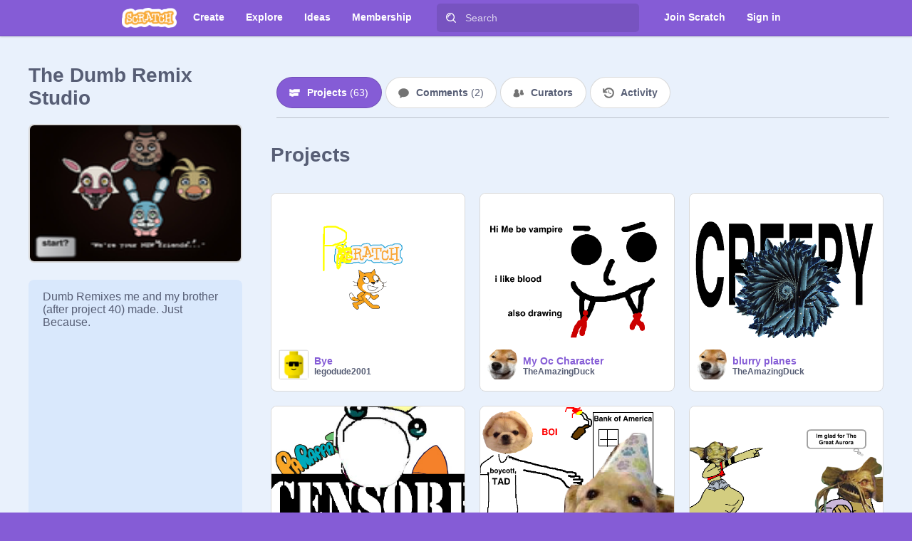

--- FILE ---
content_type: application/javascript
request_url: https://scratch.mit.edu/js/studio.bundle.js
body_size: 172397
content:
/*! For license information please see studio.bundle.js.LICENSE.txt */
(()=>{var e,t,r,n,a,o={207:(e,t,r)=>{"use strict";Object.defineProperty(t,"__esModule",{value:!0}),t.default=function(e,t,r,n){let a=!1,i=!1,s=!1,l=0,u=0;function c(){l>=t||s||a||(s=!0,e.next().then(({value:e,done:t})=>{if(!i&&!a){if(s=!1,t)return a=!0,void(l<=0&&n(null));l++,r(e,u,m),u++,c()}}).catch(d))}function m(e,t){if(l-=1,!i)return e?d(e):!1===e?(a=!0,void(i=!0)):t===o.default||a&&l<=0?(a=!0,n(null)):void c()}function d(e){i||(s=!1,a=!0,n(e))}c()};var n,a=r(77211),o=(n=a)&&n.__esModule?n:{default:n};e.exports=t.default},622:function(e){e.exports=function(){"use strict";return[{locale:"en",pluralRuleFunction:function(e,t){var r=String(e).split("."),n=!r[1],a=Number(r[0])==e,o=a&&r[0].slice(-1),i=a&&r[0].slice(-2);return t?1==o&&11!=i?"one":2==o&&12!=i?"two":3==o&&13!=i?"few":"other":1==e&&n?"one":"other"},fields:{year:{displayName:"year",relative:{0:"this year",1:"next year","-1":"last year"},relativeTime:{future:{one:"in {0} year",other:"in {0} years"},past:{one:"{0} year ago",other:"{0} years ago"}}},"year-short":{displayName:"yr.",relative:{0:"this yr.",1:"next yr.","-1":"last yr."},relativeTime:{future:{one:"in {0} yr.",other:"in {0} yr."},past:{one:"{0} yr. ago",other:"{0} yr. ago"}}},month:{displayName:"month",relative:{0:"this month",1:"next month","-1":"last month"},relativeTime:{future:{one:"in {0} month",other:"in {0} months"},past:{one:"{0} month ago",other:"{0} months ago"}}},"month-short":{displayName:"mo.",relative:{0:"this mo.",1:"next mo.","-1":"last mo."},relativeTime:{future:{one:"in {0} mo.",other:"in {0} mo."},past:{one:"{0} mo. ago",other:"{0} mo. ago"}}},day:{displayName:"day",relative:{0:"today",1:"tomorrow","-1":"yesterday"},relativeTime:{future:{one:"in {0} day",other:"in {0} days"},past:{one:"{0} day ago",other:"{0} days ago"}}},"day-short":{displayName:"day",relative:{0:"today",1:"tomorrow","-1":"yesterday"},relativeTime:{future:{one:"in {0} day",other:"in {0} days"},past:{one:"{0} day ago",other:"{0} days ago"}}},hour:{displayName:"hour",relative:{0:"this hour"},relativeTime:{future:{one:"in {0} hour",other:"in {0} hours"},past:{one:"{0} hour ago",other:"{0} hours ago"}}},"hour-short":{displayName:"hr.",relative:{0:"this hour"},relativeTime:{future:{one:"in {0} hr.",other:"in {0} hr."},past:{one:"{0} hr. ago",other:"{0} hr. ago"}}},minute:{displayName:"minute",relative:{0:"this minute"},relativeTime:{future:{one:"in {0} minute",other:"in {0} minutes"},past:{one:"{0} minute ago",other:"{0} minutes ago"}}},"minute-short":{displayName:"min.",relative:{0:"this minute"},relativeTime:{future:{one:"in {0} min.",other:"in {0} min."},past:{one:"{0} min. ago",other:"{0} min. ago"}}},second:{displayName:"second",relative:{0:"now"},relativeTime:{future:{one:"in {0} second",other:"in {0} seconds"},past:{one:"{0} second ago",other:"{0} seconds ago"}}},"second-short":{displayName:"sec.",relative:{0:"now"},relativeTime:{future:{one:"in {0} sec.",other:"in {0} sec."},past:{one:"{0} sec. ago",other:"{0} sec. ago"}}}}},{locale:"en-001",parentLocale:"en",fields:{year:{displayName:"year",relative:{0:"this year",1:"next year","-1":"last year"},relativeTime:{future:{one:"in {0} year",other:"in {0} years"},past:{one:"{0} year ago",other:"{0} years ago"}}},"year-short":{displayName:"yr",relative:{0:"this yr.",1:"next yr.","-1":"last yr."},relativeTime:{future:{one:"in {0} yr",other:"in {0} yr"},past:{one:"{0} yr ago",other:"{0} yr ago"}}},month:{displayName:"month",relative:{0:"this month",1:"next month","-1":"last month"},relativeTime:{future:{one:"in {0} month",other:"in {0} months"},past:{one:"{0} month ago",other:"{0} months ago"}}},"month-short":{displayName:"mo",relative:{0:"this mo.",1:"next mo.","-1":"last mo."},relativeTime:{future:{one:"in {0} mo",other:"in {0} mo"},past:{one:"{0} mo ago",other:"{0} mo ago"}}},day:{displayName:"day",relative:{0:"today",1:"tomorrow","-1":"yesterday"},relativeTime:{future:{one:"in {0} day",other:"in {0} days"},past:{one:"{0} day ago",other:"{0} days ago"}}},"day-short":{displayName:"day",relative:{0:"today",1:"tomorrow","-1":"yesterday"},relativeTime:{future:{one:"in {0} day",other:"in {0} days"},past:{one:"{0} day ago",other:"{0} days ago"}}},hour:{displayName:"hour",relative:{0:"this hour"},relativeTime:{future:{one:"in {0} hour",other:"in {0} hours"},past:{one:"{0} hour ago",other:"{0} hours ago"}}},"hour-short":{displayName:"hr",relative:{0:"this hour"},relativeTime:{future:{one:"in {0} hr",other:"in {0} hr"},past:{one:"{0} hr ago",other:"{0} hr ago"}}},minute:{displayName:"minute",relative:{0:"this minute"},relativeTime:{future:{one:"in {0} minute",other:"in {0} minutes"},past:{one:"{0} minute ago",other:"{0} minutes ago"}}},"minute-short":{displayName:"min",relative:{0:"this minute"},relativeTime:{future:{one:"in {0} min",other:"in {0} min"},past:{one:"{0} min ago",other:"{0} min ago"}}},second:{displayName:"second",relative:{0:"now"},relativeTime:{future:{one:"in {0} second",other:"in {0} seconds"},past:{one:"{0} second ago",other:"{0} seconds ago"}}},"second-short":{displayName:"sec",relative:{0:"now"},relativeTime:{future:{one:"in {0} sec",other:"in {0} sec"},past:{one:"{0} sec ago",other:"{0} sec ago"}}}}},{locale:"en-150",parentLocale:"en-001"},{locale:"en-AG",parentLocale:"en-001"},{locale:"en-AI",parentLocale:"en-001"},{locale:"en-AS",parentLocale:"en"},{locale:"en-AT",parentLocale:"en-150"},{locale:"en-AU",parentLocale:"en-001",fields:{year:{displayName:"year",relative:{0:"this year",1:"next year","-1":"last year"},relativeTime:{future:{one:"in {0} year",other:"in {0} years"},past:{one:"{0} year ago",other:"{0} years ago"}}},"year-short":{displayName:"yr",relative:{0:"this yr.",1:"next yr.","-1":"last yr."},relativeTime:{future:{one:"in {0} yr",other:"in {0} yrs"},past:{one:"{0} yr ago",other:"{0} yrs ago"}}},month:{displayName:"month",relative:{0:"this month",1:"next month","-1":"last month"},relativeTime:{future:{one:"in {0} month",other:"in {0} months"},past:{one:"{0} month ago",other:"{0} months ago"}}},"month-short":{displayName:"mo.",relative:{0:"this mo.",1:"next mo.","-1":"last mo."},relativeTime:{future:{one:"in {0} mo.",other:"in {0} mo."},past:{one:"{0} mo. ago",other:"{0} mo. ago"}}},day:{displayName:"day",relative:{0:"today",1:"tomorrow","-1":"yesterday"},relativeTime:{future:{one:"in {0} day",other:"in {0} days"},past:{one:"{0} day ago",other:"{0} days ago"}}},"day-short":{displayName:"day",relative:{0:"today",1:"tomorrow","-1":"yesterday"},relativeTime:{future:{one:"in {0} day",other:"in {0} days"},past:{one:"{0} day ago",other:"{0} days ago"}}},hour:{displayName:"hour",relative:{0:"this hour"},relativeTime:{future:{one:"in {0} hour",other:"in {0} hours"},past:{one:"{0} hour ago",other:"{0} hours ago"}}},"hour-short":{displayName:"h",relative:{0:"this hour"},relativeTime:{future:{one:"in {0} hr",other:"in {0} hrs"},past:{one:"{0} hr ago",other:"{0} hrs ago"}}},minute:{displayName:"minute",relative:{0:"this minute"},relativeTime:{future:{one:"in {0} minute",other:"in {0} minutes"},past:{one:"{0} minute ago",other:"{0} minutes ago"}}},"minute-short":{displayName:"min.",relative:{0:"this minute"},relativeTime:{future:{one:"in {0} min.",other:"in {0} mins"},past:{one:"{0} min. ago",other:"{0} mins ago"}}},second:{displayName:"second",relative:{0:"now"},relativeTime:{future:{one:"in {0} second",other:"in {0} seconds"},past:{one:"{0} second ago",other:"{0} seconds ago"}}},"second-short":{displayName:"sec.",relative:{0:"now"},relativeTime:{future:{one:"in {0} sec.",other:"in {0} secs"},past:{one:"{0} sec. ago",other:"{0} secs ago"}}}}},{locale:"en-BB",parentLocale:"en-001"},{locale:"en-BE",parentLocale:"en-001"},{locale:"en-BI",parentLocale:"en"},{locale:"en-BM",parentLocale:"en-001"},{locale:"en-BS",parentLocale:"en-001"},{locale:"en-BW",parentLocale:"en-001"},{locale:"en-BZ",parentLocale:"en-001"},{locale:"en-CA",parentLocale:"en-001",fields:{year:{displayName:"year",relative:{0:"this year",1:"next year","-1":"last year"},relativeTime:{future:{one:"in {0} year",other:"in {0} years"},past:{one:"{0} year ago",other:"{0} years ago"}}},"year-short":{displayName:"yr.",relative:{0:"this yr.",1:"next yr.","-1":"last yr."},relativeTime:{future:{one:"in {0} yr.",other:"in {0} yrs."},past:{one:"{0} yr. ago",other:"{0} yrs. ago"}}},month:{displayName:"month",relative:{0:"this month",1:"next month","-1":"last month"},relativeTime:{future:{one:"in {0} month",other:"in {0} months"},past:{one:"{0} month ago",other:"{0} months ago"}}},"month-short":{displayName:"mo.",relative:{0:"this mo.",1:"next mo.","-1":"last mo."},relativeTime:{future:{one:"in {0} mo.",other:"in {0} mos."},past:{one:"{0} mo. ago",other:"{0} mos. ago"}}},day:{displayName:"day",relative:{0:"today",1:"tomorrow","-1":"yesterday"},relativeTime:{future:{one:"in {0} day",other:"in {0} days"},past:{one:"{0} day ago",other:"{0} days ago"}}},"day-short":{displayName:"day",relative:{0:"today",1:"tomorrow","-1":"yesterday"},relativeTime:{future:{one:"in {0} day",other:"in {0} days"},past:{one:"{0} day ago",other:"{0} days ago"}}},hour:{displayName:"hour",relative:{0:"this hour"},relativeTime:{future:{one:"in {0} hour",other:"in {0} hours"},past:{one:"{0} hour ago",other:"{0} hours ago"}}},"hour-short":{displayName:"hr.",relative:{0:"this hour"},relativeTime:{future:{one:"in {0} hr.",other:"in {0} hrs."},past:{one:"{0} hr. ago",other:"{0} hrs. ago"}}},minute:{displayName:"minute",relative:{0:"this minute"},relativeTime:{future:{one:"in {0} minute",other:"in {0} minutes"},past:{one:"{0} minute ago",other:"{0} minutes ago"}}},"minute-short":{displayName:"min.",relative:{0:"this minute"},relativeTime:{future:{one:"in {0} min.",other:"in {0} mins."},past:{one:"{0} min. ago",other:"{0} mins. ago"}}},second:{displayName:"second",relative:{0:"now"},relativeTime:{future:{one:"in {0} second",other:"in {0} seconds"},past:{one:"{0} second ago",other:"{0} seconds ago"}}},"second-short":{displayName:"sec.",relative:{0:"now"},relativeTime:{future:{one:"in {0} sec.",other:"in {0} secs."},past:{one:"{0} sec. ago",other:"{0} secs. ago"}}}}},{locale:"en-CC",parentLocale:"en-001"},{locale:"en-CH",parentLocale:"en-150"},{locale:"en-CK",parentLocale:"en-001"},{locale:"en-CM",parentLocale:"en-001"},{locale:"en-CX",parentLocale:"en-001"},{locale:"en-CY",parentLocale:"en-001"},{locale:"en-DE",parentLocale:"en-150"},{locale:"en-DG",parentLocale:"en-001"},{locale:"en-DK",parentLocale:"en-150"},{locale:"en-DM",parentLocale:"en-001"},{locale:"en-Dsrt",pluralRuleFunction:function(e,t){return"other"},fields:{year:{displayName:"Year",relative:{0:"this year",1:"next year","-1":"last year"},relativeTime:{future:{other:"+{0} y"},past:{other:"-{0} y"}}},"year-short":{displayName:"Year",relative:{0:"this year",1:"next year","-1":"last year"},relativeTime:{future:{other:"+{0} y"},past:{other:"-{0} y"}}},month:{displayName:"Month",relative:{0:"this month",1:"next month","-1":"last month"},relativeTime:{future:{other:"+{0} m"},past:{other:"-{0} m"}}},"month-short":{displayName:"Month",relative:{0:"this month",1:"next month","-1":"last month"},relativeTime:{future:{other:"+{0} m"},past:{other:"-{0} m"}}},day:{displayName:"Day",relative:{0:"today",1:"tomorrow","-1":"yesterday"},relativeTime:{future:{other:"+{0} d"},past:{other:"-{0} d"}}},"day-short":{displayName:"Day",relative:{0:"today",1:"tomorrow","-1":"yesterday"},relativeTime:{future:{other:"+{0} d"},past:{other:"-{0} d"}}},hour:{displayName:"Hour",relative:{0:"this hour"},relativeTime:{future:{other:"+{0} h"},past:{other:"-{0} h"}}},"hour-short":{displayName:"Hour",relative:{0:"this hour"},relativeTime:{future:{other:"+{0} h"},past:{other:"-{0} h"}}},minute:{displayName:"Minute",relative:{0:"this minute"},relativeTime:{future:{other:"+{0} min"},past:{other:"-{0} min"}}},"minute-short":{displayName:"Minute",relative:{0:"this minute"},relativeTime:{future:{other:"+{0} min"},past:{other:"-{0} min"}}},second:{displayName:"Second",relative:{0:"now"},relativeTime:{future:{other:"+{0} s"},past:{other:"-{0} s"}}},"second-short":{displayName:"Second",relative:{0:"now"},relativeTime:{future:{other:"+{0} s"},past:{other:"-{0} s"}}}}},{locale:"en-ER",parentLocale:"en-001"},{locale:"en-FI",parentLocale:"en-150"},{locale:"en-FJ",parentLocale:"en-001"},{locale:"en-FK",parentLocale:"en-001"},{locale:"en-FM",parentLocale:"en-001"},{locale:"en-GB",parentLocale:"en-001"},{locale:"en-GD",parentLocale:"en-001"},{locale:"en-GG",parentLocale:"en-001"},{locale:"en-GH",parentLocale:"en-001"},{locale:"en-GI",parentLocale:"en-001"},{locale:"en-GM",parentLocale:"en-001"},{locale:"en-GU",parentLocale:"en"},{locale:"en-GY",parentLocale:"en-001"},{locale:"en-HK",parentLocale:"en-001"},{locale:"en-IE",parentLocale:"en-001"},{locale:"en-IL",parentLocale:"en-001"},{locale:"en-IM",parentLocale:"en-001"},{locale:"en-IN",parentLocale:"en-001"},{locale:"en-IO",parentLocale:"en-001"},{locale:"en-JE",parentLocale:"en-001"},{locale:"en-JM",parentLocale:"en-001"},{locale:"en-KE",parentLocale:"en-001"},{locale:"en-KI",parentLocale:"en-001"},{locale:"en-KN",parentLocale:"en-001"},{locale:"en-KY",parentLocale:"en-001"},{locale:"en-LC",parentLocale:"en-001"},{locale:"en-LR",parentLocale:"en-001"},{locale:"en-LS",parentLocale:"en-001"},{locale:"en-MG",parentLocale:"en-001"},{locale:"en-MH",parentLocale:"en"},{locale:"en-MO",parentLocale:"en-001"},{locale:"en-MP",parentLocale:"en"},{locale:"en-MS",parentLocale:"en-001"},{locale:"en-MT",parentLocale:"en-001"},{locale:"en-MU",parentLocale:"en-001"},{locale:"en-MW",parentLocale:"en-001"},{locale:"en-MY",parentLocale:"en-001"},{locale:"en-NA",parentLocale:"en-001"},{locale:"en-NF",parentLocale:"en-001"},{locale:"en-NG",parentLocale:"en-001"},{locale:"en-NL",parentLocale:"en-150"},{locale:"en-NR",parentLocale:"en-001"},{locale:"en-NU",parentLocale:"en-001"},{locale:"en-NZ",parentLocale:"en-001"},{locale:"en-PG",parentLocale:"en-001"},{locale:"en-PH",parentLocale:"en-001"},{locale:"en-PK",parentLocale:"en-001"},{locale:"en-PN",parentLocale:"en-001"},{locale:"en-PR",parentLocale:"en"},{locale:"en-PW",parentLocale:"en-001"},{locale:"en-RW",parentLocale:"en-001"},{locale:"en-SB",parentLocale:"en-001"},{locale:"en-SC",parentLocale:"en-001"},{locale:"en-SD",parentLocale:"en-001"},{locale:"en-SE",parentLocale:"en-150"},{locale:"en-SG",parentLocale:"en-001",fields:{year:{displayName:"year",relative:{0:"this year",1:"next year","-1":"last year"},relativeTime:{future:{one:"in {0} year",other:"in {0} years"},past:{one:"{0} year ago",other:"{0} years ago"}}},"year-short":{displayName:"yr",relative:{0:"this yr",1:"next yr","-1":"last yr"},relativeTime:{future:{one:"in {0} yr",other:"in {0} yr"},past:{one:"{0} yr ago",other:"{0} yr ago"}}},month:{displayName:"month",relative:{0:"this month",1:"next month","-1":"last month"},relativeTime:{future:{one:"in {0} month",other:"in {0} months"},past:{one:"{0} month ago",other:"{0} months ago"}}},"month-short":{displayName:"mth",relative:{0:"this mth",1:"next mth","-1":"last mth"},relativeTime:{future:{one:"in {0} mth",other:"in {0} mth"},past:{one:"{0} mth ago",other:"{0} mth ago"}}},day:{displayName:"day",relative:{0:"today",1:"tomorrow","-1":"yesterday"},relativeTime:{future:{one:"in {0} day",other:"in {0} days"},past:{one:"{0} day ago",other:"{0} days ago"}}},"day-short":{displayName:"day",relative:{0:"today",1:"tomorrow","-1":"yesterday"},relativeTime:{future:{one:"in {0} day",other:"in {0} days"},past:{one:"{0} day ago",other:"{0} days ago"}}},hour:{displayName:"hour",relative:{0:"this hour"},relativeTime:{future:{one:"in {0} hour",other:"in {0} hours"},past:{one:"{0} hour ago",other:"{0} hours ago"}}},"hour-short":{displayName:"hr",relative:{0:"this hour"},relativeTime:{future:{one:"in {0} hr",other:"in {0} hr"},past:{one:"{0} hr ago",other:"{0} hr ago"}}},minute:{displayName:"minute",relative:{0:"this minute"},relativeTime:{future:{one:"in {0} minute",other:"in {0} minutes"},past:{one:"{0} minute ago",other:"{0} minutes ago"}}},"minute-short":{displayName:"min",relative:{0:"this minute"},relativeTime:{future:{one:"in {0} min",other:"in {0} min"},past:{one:"{0} min ago",other:"{0} min ago"}}},second:{displayName:"second",relative:{0:"now"},relativeTime:{future:{one:"in {0} second",other:"in {0} seconds"},past:{one:"{0} second ago",other:"{0} seconds ago"}}},"second-short":{displayName:"sec",relative:{0:"now"},relativeTime:{future:{one:"in {0} sec",other:"in {0} sec"},past:{one:"{0} sec ago",other:"{0} sec ago"}}}}},{locale:"en-SH",parentLocale:"en-001"},{locale:"en-SI",parentLocale:"en-150"},{locale:"en-SL",parentLocale:"en-001"},{locale:"en-SS",parentLocale:"en-001"},{locale:"en-SX",parentLocale:"en-001"},{locale:"en-SZ",parentLocale:"en-001"},{locale:"en-Shaw",pluralRuleFunction:function(e,t){return"other"},fields:{year:{displayName:"Year",relative:{0:"this year",1:"next year","-1":"last year"},relativeTime:{future:{other:"+{0} y"},past:{other:"-{0} y"}}},"year-short":{displayName:"Year",relative:{0:"this year",1:"next year","-1":"last year"},relativeTime:{future:{other:"+{0} y"},past:{other:"-{0} y"}}},month:{displayName:"Month",relative:{0:"this month",1:"next month","-1":"last month"},relativeTime:{future:{other:"+{0} m"},past:{other:"-{0} m"}}},"month-short":{displayName:"Month",relative:{0:"this month",1:"next month","-1":"last month"},relativeTime:{future:{other:"+{0} m"},past:{other:"-{0} m"}}},day:{displayName:"Day",relative:{0:"today",1:"tomorrow","-1":"yesterday"},relativeTime:{future:{other:"+{0} d"},past:{other:"-{0} d"}}},"day-short":{displayName:"Day",relative:{0:"today",1:"tomorrow","-1":"yesterday"},relativeTime:{future:{other:"+{0} d"},past:{other:"-{0} d"}}},hour:{displayName:"Hour",relative:{0:"this hour"},relativeTime:{future:{other:"+{0} h"},past:{other:"-{0} h"}}},"hour-short":{displayName:"Hour",relative:{0:"this hour"},relativeTime:{future:{other:"+{0} h"},past:{other:"-{0} h"}}},minute:{displayName:"Minute",relative:{0:"this minute"},relativeTime:{future:{other:"+{0} min"},past:{other:"-{0} min"}}},"minute-short":{displayName:"Minute",relative:{0:"this minute"},relativeTime:{future:{other:"+{0} min"},past:{other:"-{0} min"}}},second:{displayName:"Second",relative:{0:"now"},relativeTime:{future:{other:"+{0} s"},past:{other:"-{0} s"}}},"second-short":{displayName:"Second",relative:{0:"now"},relativeTime:{future:{other:"+{0} s"},past:{other:"-{0} s"}}}}},{locale:"en-TC",parentLocale:"en-001"},{locale:"en-TK",parentLocale:"en-001"},{locale:"en-TO",parentLocale:"en-001"},{locale:"en-TT",parentLocale:"en-001"},{locale:"en-TV",parentLocale:"en-001"},{locale:"en-TZ",parentLocale:"en-001"},{locale:"en-UG",parentLocale:"en-001"},{locale:"en-UM",parentLocale:"en"},{locale:"en-US",parentLocale:"en"},{locale:"en-VC",parentLocale:"en-001"},{locale:"en-VG",parentLocale:"en-001"},{locale:"en-VI",parentLocale:"en"},{locale:"en-VU",parentLocale:"en-001"},{locale:"en-WS",parentLocale:"en-001"},{locale:"en-ZA",parentLocale:"en-001"},{locale:"en-ZM",parentLocale:"en-001"},{locale:"en-ZW",parentLocale:"en-001"}]}()},659:(e,t,r)=>{var n=r(74254),a=Object.prototype,o=a.hasOwnProperty,i=a.toString,s=n?n.toStringTag:void 0;e.exports=function(e){var t=o.call(e,s),r=e[s];try{e[s]=void 0;var n=!0}catch(e){}var a=i.call(e);return n&&(t?e[s]=r:delete e[s]),a}},1033:(e,t,r)=>{const n=["className","src","showAvatarBadge"];function a(){return a=Object.assign?Object.assign.bind():function(e){for(var t=1;t<arguments.length;t++){var r=arguments[t];for(var n in r)({}).hasOwnProperty.call(r,n)&&(e[n]=r[n])}return e},a.apply(null,arguments)}const o=r(46942),i=r(5556),s=r(96540);r(20488);const l=e=>{let{className:t,src:r="//uploads.scratch.mit.edu/get_image/user/2584924_24x24.png?v=1438702210.96",showAvatarBadge:i=!1}=e,l=function(e,t){if(null==e)return{};var r,n,a=function(e,t){if(null==e)return{};var r={};for(var n in e)if({}.hasOwnProperty.call(e,n)){if(-1!==t.indexOf(n))continue;r[n]=e[n]}return r}(e,t);if(Object.getOwnPropertySymbols){var o=Object.getOwnPropertySymbols(e);for(n=0;n<o.length;n++)r=o[n],-1===t.indexOf(r)&&{}.propertyIsEnumerable.call(e,r)&&(a[r]=e[r])}return a}(e,n);return s.createElement("div",{className:o("avatar-wrapper",i&&"avatar-badge-wrapper")},s.createElement("img",a({className:o("avatar",i&&"avatar-badge",t),src:r},l)))};l.propTypes={showAvatarBadge:i.bool,className:i.string,src:i.string},e.exports=l},1242:function(e){e.exports=function(){"use strict";return[{locale:"hy",pluralRuleFunction:function(e,t){return t?1==e?"one":"other":e>=0&&e<2?"one":"other"},fields:{year:{displayName:"տարի",relative:{0:"այս տարի",1:"հաջորդ տարի","-1":"նախորդ տարի"},relativeTime:{future:{one:"{0} տարուց",other:"{0} տարուց"},past:{one:"{0} տարի առաջ",other:"{0} տարի առաջ"}}},"year-short":{displayName:"տ",relative:{0:"այս տարի",1:"հաջորդ տարի","-1":"նախորդ տարի"},relativeTime:{future:{one:"{0} տարուց",other:"{0} տարուց"},past:{one:"{0} տ առաջ",other:"{0} տ առաջ"}}},month:{displayName:"ամիս",relative:{0:"այս ամիս",1:"հաջորդ ամիս","-1":"նախորդ ամիս"},relativeTime:{future:{one:"{0} ամսից",other:"{0} ամսից"},past:{one:"{0} ամիս առաջ",other:"{0} ամիս առաջ"}}},"month-short":{displayName:"ամս",relative:{0:"այս ամիս",1:"հաջորդ ամիս","-1":"անցյալ ամիս"},relativeTime:{future:{one:"{0} ամսից",other:"{0} ամսից"},past:{one:"{0} ամիս առաջ",other:"{0} ամիս առաջ"}}},day:{displayName:"օր",relative:{0:"այսօր",1:"վաղը",2:"վաղը չէ մյուս օրը","-2":"երեկ չէ առաջի օրը","-1":"երեկ"},relativeTime:{future:{one:"{0} օրից",other:"{0} օրից"},past:{one:"{0} օր առաջ",other:"{0} օր առաջ"}}},"day-short":{displayName:"օր",relative:{0:"այսօր",1:"վաղը",2:"վաղը չէ մյուս օրը","-2":"երեկ չէ առաջի օրը","-1":"երեկ"},relativeTime:{future:{one:"{0} օրից",other:"{0} օրից"},past:{one:"{0} օր առաջ",other:"{0} օր առաջ"}}},hour:{displayName:"ժամ",relative:{0:"այս ժամին"},relativeTime:{future:{one:"{0} ժամից",other:"{0} ժամից"},past:{one:"{0} ժամ առաջ",other:"{0} ժամ առաջ"}}},"hour-short":{displayName:"ժ",relative:{0:"այս ժամին"},relativeTime:{future:{one:"{0} ժ-ից",other:"{0} ժ-ից"},past:{one:"{0} ժ առաջ",other:"{0} ժ առաջ"}}},minute:{displayName:"րոպե",relative:{0:"այս րոպեին"},relativeTime:{future:{one:"{0} րոպեից",other:"{0} րոպեից"},past:{one:"{0} րոպե առաջ",other:"{0} րոպե առաջ"}}},"minute-short":{displayName:"ր",relative:{0:"այս րոպեին"},relativeTime:{future:{one:"{0} ր-ից",other:"{0} ր-ից"},past:{one:"{0} ր առաջ",other:"{0} ր առաջ"}}},second:{displayName:"վայրկյան",relative:{0:"հիմա"},relativeTime:{future:{one:"{0} վայրկյանից",other:"{0} վայրկյանից"},past:{one:"{0} վայրկյան առաջ",other:"{0} վայրկյան առաջ"}}},"second-short":{displayName:"վ",relative:{0:"հիմա"},relativeTime:{future:{one:"{0} վրկ-ից",other:"{0} վրկ-ից"},past:{one:"{0} վրկ առաջ",other:"{0} վրկ առաջ"}}}}}]}()},1471:function(e){e.exports=function(){"use strict";return[{locale:"lv",pluralRuleFunction:function(e,t){var r=String(e).split("."),n=r[1]||"",a=n.length,o=Number(r[0])==e,i=o&&r[0].slice(-1),s=o&&r[0].slice(-2),l=n.slice(-2),u=n.slice(-1);return t?"other":o&&0==i||s>=11&&s<=19||2==a&&l>=11&&l<=19?"zero":1==i&&11!=s||2==a&&1==u&&11!=l||2!=a&&1==u?"one":"other"},fields:{year:{displayName:"gads",relative:{0:"šajā gadā",1:"nākamajā gadā","-1":"pagājušajā gadā"},relativeTime:{future:{zero:"pēc {0} gadiem",one:"pēc {0} gada",other:"pēc {0} gadiem"},past:{zero:"pirms {0} gadiem",one:"pirms {0} gada",other:"pirms {0} gadiem"}}},"year-short":{displayName:"g.",relative:{0:"šajā gadā",1:"nākamajā gadā","-1":"pagājušajā gadā"},relativeTime:{future:{zero:"pēc {0} g.",one:"pēc {0} g.",other:"pēc {0} g."},past:{zero:"pirms {0} g.",one:"pirms {0} g.",other:"pirms {0} g."}}},month:{displayName:"mēnesis",relative:{0:"šajā mēnesī",1:"nākamajā mēnesī","-1":"pagājušajā mēnesī"},relativeTime:{future:{zero:"pēc {0} mēnešiem",one:"pēc {0} mēneša",other:"pēc {0} mēnešiem"},past:{zero:"pirms {0} mēnešiem",one:"pirms {0} mēneša",other:"pirms {0} mēnešiem"}}},"month-short":{displayName:"mēn.",relative:{0:"šajā mēnesī",1:"nākamajā mēnesī","-1":"pagājušajā mēnesī"},relativeTime:{future:{zero:"pēc {0} mēn.",one:"pēc {0} mēn.",other:"pēc {0} mēn."},past:{zero:"pirms {0} mēn.",one:"pirms {0} mēn.",other:"pirms {0} mēn."}}},day:{displayName:"diena",relative:{0:"šodien",1:"rīt",2:"parīt","-2":"aizvakar","-1":"vakar"},relativeTime:{future:{zero:"pēc {0} dienām",one:"pēc {0} dienas",other:"pēc {0} dienām"},past:{zero:"pirms {0} dienām",one:"pirms {0} dienas",other:"pirms {0} dienām"}}},"day-short":{displayName:"d.",relative:{0:"šodien",1:"rīt",2:"parīt","-2":"aizvakar","-1":"vakar"},relativeTime:{future:{zero:"pēc {0} d.",one:"pēc {0} d.",other:"pēc {0} d."},past:{zero:"pirms {0} d.",one:"pirms {0} d.",other:"pirms {0} d."}}},hour:{displayName:"stundas",relative:{0:"šajā stundā"},relativeTime:{future:{zero:"pēc {0} stundām",one:"pēc {0} stundas",other:"pēc {0} stundām"},past:{zero:"pirms {0} stundām",one:"pirms {0} stundas",other:"pirms {0} stundām"}}},"hour-short":{displayName:"st.",relative:{0:"šajā stundā"},relativeTime:{future:{zero:"pēc {0} st.",one:"pēc {0} st.",other:"pēc {0} st."},past:{zero:"pirms {0} st.",one:"pirms {0} st.",other:"pirms {0} st."}}},minute:{displayName:"minūtes",relative:{0:"šajā minūtē"},relativeTime:{future:{zero:"pēc {0} minūtēm",one:"pēc {0} minūtes",other:"pēc {0} minūtēm"},past:{zero:"pirms {0} minūtēm",one:"pirms {0} minūtes",other:"pirms {0} minūtēm"}}},"minute-short":{displayName:"min.",relative:{0:"šajā minūtē"},relativeTime:{future:{zero:"pēc {0} min.",one:"pēc {0} min.",other:"pēc {0} min."},past:{zero:"pirms {0} min.",one:"pirms {0} min.",other:"pirms {0} min."}}},second:{displayName:"sekundes",relative:{0:"tagad"},relativeTime:{future:{zero:"pēc {0} sekundēm",one:"pēc {0} sekundes",other:"pēc {0} sekundēm"},past:{zero:"pirms {0} sekundēm",one:"pirms {0} sekundes",other:"pirms {0} sekundēm"}}},"second-short":{displayName:"sek.",relative:{0:"tagad"},relativeTime:{future:{zero:"pēc {0} sek.",one:"pēc {0} sek.",other:"pēc {0} sek."},past:{zero:"pirms {0} sek.",one:"pirms {0} sek.",other:"pirms {0} sek."}}}}}]}()},1605:(e,t,r)=>{const n=r(72480),a=r(72267).FormattedMessage,o=r(5556),i=r(96540),s=r(48676),l=r(33136),u=r(11430),c=r(18225),m=r(10903);r(83908);class d extends i.Component{constructor(e){super(e),n(this,["handleSubmit"]),this.state={waiting:!1}}handleSubmit(e){this.setState({waiting:!0}),this.props.onLogIn(e,()=>{this.setState({waiting:!1})})}render(){let e;return this.props.error&&(e=i.createElement("div",{className:"error"},this.props.error)),i.createElement("div",{className:"login"},i.createElement(s,{onSubmit:this.handleSubmit},i.createElement("label",{htmlFor:"username",key:"usernameLabel"},i.createElement(a,{id:"general.username"})),i.createElement(l,{required:!0,key:"usernameInput",maxLength:"30",name:"username",type:"text"}),i.createElement("label",{htmlFor:"password",key:"passwordLabel"},i.createElement(a,{id:"general.password"})),i.createElement(l,{required:!0,key:"passwordInput",name:"password",type:"password"}),i.createElement(m,{className:"submit-row"},this.state.waiting?[i.createElement(u,{className:"submit-button white",disabled:"disabled",key:"submitButton",type:"submit"},i.createElement(c,{className:"spinner",color:"blue"}))]:[i.createElement(u,{className:"submit-button white",key:"submitButton",type:"submit"},i.createElement(a,{id:"general.signIn"}))],i.createElement("a",{href:"/accounts/password_reset/",key:"passwordResetLink"},i.createElement(a,{id:"login.needHelp"}))),e))}}d.propTypes={error:o.string,onLogIn:o.func},e.exports=d},1720:(e,t,r)=>{"use strict";Object.defineProperty(t,"__esModule",{value:!0}),t.bodyOpenClassName=t.portalClassName=void 0;var n=Object.assign||function(e){for(var t=1;t<arguments.length;t++){var r=arguments[t];for(var n in r)Object.prototype.hasOwnProperty.call(r,n)&&(e[n]=r[n])}return e},a=function(){function e(e,t){for(var r=0;r<t.length;r++){var n=t[r];n.enumerable=n.enumerable||!1,n.configurable=!0,"value"in n&&(n.writable=!0),Object.defineProperty(e,n.key,n)}}return function(t,r,n){return r&&e(t.prototype,r),n&&e(t,n),t}}(),o=r(96540),i=h(o),s=h(r(40961)),l=h(r(5556)),u=h(r(29090)),c=function(e){if(e&&e.__esModule)return e;var t={};if(null!=e)for(var r in e)Object.prototype.hasOwnProperty.call(e,r)&&(t[r]=e[r]);return t.default=e,t}(r(76462)),m=r(60834),d=h(m),p=r(71345);function h(e){return e&&e.__esModule?e:{default:e}}function f(e,t){if(!e)throw new ReferenceError("this hasn't been initialised - super() hasn't been called");return!t||"object"!=typeof t&&"function"!=typeof t?e:t}var y=t.portalClassName="ReactModalPortal",v=t.bodyOpenClassName="ReactModal__Body--open",g=m.canUseDOM&&void 0!==s.default.createPortal,b=function(e){return document.createElement(e)},N=function(){return g?s.default.createPortal:s.default.unstable_renderSubtreeIntoContainer};function T(e){return e()}var E=function(e){function t(){var e,r,a;!function(e,t){if(!(e instanceof t))throw new TypeError("Cannot call a class as a function")}(this,t);for(var o=arguments.length,l=Array(o),c=0;c<o;c++)l[c]=arguments[c];return r=a=f(this,(e=t.__proto__||Object.getPrototypeOf(t)).call.apply(e,[this].concat(l))),a.removePortal=function(){!g&&s.default.unmountComponentAtNode(a.node);var e=T(a.props.parentSelector);e&&e.contains(a.node)?e.removeChild(a.node):console.warn('React-Modal: "parentSelector" prop did not returned any DOM element. Make sure that the parent element is unmounted to avoid any memory leaks.')},a.portalRef=function(e){a.portal=e},a.renderPortal=function(e){var r=N()(a,i.default.createElement(u.default,n({defaultStyles:t.defaultStyles},e)),a.node);a.portalRef(r)},f(a,r)}return function(e,t){if("function"!=typeof t&&null!==t)throw new TypeError("Super expression must either be null or a function, not "+typeof t);e.prototype=Object.create(t&&t.prototype,{constructor:{value:e,enumerable:!1,writable:!0,configurable:!0}}),t&&(Object.setPrototypeOf?Object.setPrototypeOf(e,t):e.__proto__=t)}(t,e),a(t,[{key:"componentDidMount",value:function(){m.canUseDOM&&(g||(this.node=b("div")),this.node.className=this.props.portalClassName,T(this.props.parentSelector).appendChild(this.node),!g&&this.renderPortal(this.props))}},{key:"getSnapshotBeforeUpdate",value:function(e){return{prevParent:T(e.parentSelector),nextParent:T(this.props.parentSelector)}}},{key:"componentDidUpdate",value:function(e,t,r){if(m.canUseDOM){var n=this.props,a=n.isOpen,o=n.portalClassName;e.portalClassName!==o&&(this.node.className=o);var i=r.prevParent,s=r.nextParent;s!==i&&(i.removeChild(this.node),s.appendChild(this.node)),(e.isOpen||a)&&!g&&this.renderPortal(this.props)}}},{key:"componentWillUnmount",value:function(){if(m.canUseDOM&&this.node&&this.portal){var e=this.portal.state,t=Date.now(),r=e.isOpen&&this.props.closeTimeoutMS&&(e.closesAt||t+this.props.closeTimeoutMS);r?(e.beforeClose||this.portal.closeWithTimeout(),setTimeout(this.removePortal,r-t)):this.removePortal()}}},{key:"render",value:function(){return m.canUseDOM&&g?(!this.node&&g&&(this.node=b("div")),N()(i.default.createElement(u.default,n({ref:this.portalRef,defaultStyles:t.defaultStyles},this.props)),this.node)):null}}],[{key:"setAppElement",value:function(e){c.setElement(e)}}]),t}(o.Component);E.propTypes={isOpen:l.default.bool.isRequired,style:l.default.shape({content:l.default.object,overlay:l.default.object}),portalClassName:l.default.string,bodyOpenClassName:l.default.string,htmlOpenClassName:l.default.string,className:l.default.oneOfType([l.default.string,l.default.shape({base:l.default.string.isRequired,afterOpen:l.default.string.isRequired,beforeClose:l.default.string.isRequired})]),overlayClassName:l.default.oneOfType([l.default.string,l.default.shape({base:l.default.string.isRequired,afterOpen:l.default.string.isRequired,beforeClose:l.default.string.isRequired})]),appElement:l.default.oneOfType([l.default.instanceOf(d.default),l.default.instanceOf(m.SafeHTMLCollection),l.default.instanceOf(m.SafeNodeList),l.default.arrayOf(l.default.instanceOf(d.default))]),onAfterOpen:l.default.func,onRequestClose:l.default.func,closeTimeoutMS:l.default.number,ariaHideApp:l.default.bool,shouldFocusAfterRender:l.default.bool,shouldCloseOnOverlayClick:l.default.bool,shouldReturnFocusAfterClose:l.default.bool,preventScroll:l.default.bool,parentSelector:l.default.func,aria:l.default.object,data:l.default.object,role:l.default.string,contentLabel:l.default.string,shouldCloseOnEsc:l.default.bool,overlayRef:l.default.func,contentRef:l.default.func,id:l.default.string,overlayElement:l.default.func,contentElement:l.default.func},E.defaultProps={isOpen:!1,portalClassName:y,bodyOpenClassName:v,role:"dialog",ariaHideApp:!0,closeTimeoutMS:0,shouldFocusAfterRender:!0,shouldCloseOnEsc:!0,shouldCloseOnOverlayClick:!0,shouldReturnFocusAfterClose:!0,preventScroll:!1,parentSelector:function(){return document.body},overlayElement:function(e,t){return i.default.createElement("div",e,t)},contentElement:function(e,t){return i.default.createElement("div",e,t)}},E.defaultStyles={overlay:{position:"fixed",top:0,left:0,right:0,bottom:0,backgroundColor:"rgba(255, 255, 255, 0.75)"},content:{position:"absolute",top:"40px",left:"40px",right:"40px",bottom:"40px",border:"1px solid #ccc",background:"#fff",overflow:"auto",WebkitOverflowScrolling:"touch",borderRadius:"4px",outline:"none",padding:"20px"}},(0,p.polyfill)(E),t.default=E},1965:function(e){e.exports=function(){"use strict";return[{locale:"cy",pluralRuleFunction:function(e,t){return t?0==e||7==e||8==e||9==e?"zero":1==e?"one":2==e?"two":3==e||4==e?"few":5==e||6==e?"many":"other":0==e?"zero":1==e?"one":2==e?"two":3==e?"few":6==e?"many":"other"},fields:{year:{displayName:"blwyddyn",relative:{0:"eleni",1:"blwyddyn nesaf","-1":"llynedd"},relativeTime:{future:{zero:"ymhen {0} mlynedd",one:"ymhen blwyddyn",two:"ymhen {0} flynedd",few:"ymhen {0} blynedd",many:"ymhen {0} blynedd",other:"ymhen {0} mlynedd"},past:{zero:"{0} o flynyddoedd yn ôl",one:"blwyddyn yn ôl",two:"{0} flynedd yn ôl",few:"{0} blynedd yn ôl",many:"{0} blynedd yn ôl",other:"{0} o flynyddoedd yn ôl"}}},"year-short":{displayName:"bl.",relative:{0:"eleni",1:"blwyddyn nesaf","-1":"llynedd"},relativeTime:{future:{zero:"ymhen {0} mlynedd",one:"ymhen blwyddyn",two:"ymhen {0} flynedd",few:"ymhen {0} blynedd",many:"ymhen {0} blynedd",other:"ymhen {0} mlynedd"},past:{zero:"{0} o flynyddoedd yn ôl",one:"blwyddyn yn ôl",two:"{0} flynedd yn ôl",few:"{0} blynedd yn ôl",many:"{0} blynedd yn ôl",other:"{0} o flynyddoedd yn ôl"}}},month:{displayName:"mis",relative:{0:"y mis hwn",1:"mis nesaf","-1":"mis diwethaf"},relativeTime:{future:{zero:"ymhen {0} mis",one:"ymhen mis",two:"ymhen deufis",few:"ymhen {0} mis",many:"ymhen {0} mis",other:"ymhen {0} mis"},past:{zero:"{0} mis yn ôl",one:"{0} mis yn ôl",two:"{0} fis yn ôl",few:"{0} mis yn ôl",many:"{0} mis yn ôl",other:"{0} mis yn ôl"}}},"month-short":{displayName:"mis",relative:{0:"y mis hwn",1:"mis nesaf","-1":"mis diwethaf"},relativeTime:{future:{zero:"ymhen {0} mis",one:"ymhen mis",two:"ymhen deufis",few:"ymhen {0} mis",many:"ymhen {0} mis",other:"ymhen {0} mis"},past:{zero:"{0} mis yn ôl",one:"{0} mis yn ôl",two:"deufis yn ôl",few:"{0} mis yn ôl",many:"{0} mis yn ôl",other:"{0} mis yn ôl"}}},day:{displayName:"diwrnod",relative:{0:"heddiw",1:"yfory",2:"drennydd","-2":"echdoe","-1":"ddoe"},relativeTime:{future:{zero:"ymhen {0} diwrnod",one:"ymhen diwrnod",two:"ymhen deuddydd",few:"ymhen {0} diwrnod",many:"ymhen {0} diwrnod",other:"ymhen {0} diwrnod"},past:{zero:"{0} diwrnod yn ôl",one:"{0} diwrnod yn ôl",two:"{0} ddiwrnod yn ôl",few:"{0} diwrnod yn ôl",many:"{0} diwrnod yn ôl",other:"{0} diwrnod yn ôl"}}},"day-short":{displayName:"diwrnod",relative:{0:"heddiw",1:"yfory",2:"drennydd","-2":"echdoe","-1":"ddoe"},relativeTime:{future:{zero:"ymhen {0} diwrnod",one:"ymhen diwrnod",two:"ymhen deuddydd",few:"ymhen {0} diwrnod",many:"ymhen {0} diwrnod",other:"ymhen {0} diwrnod"},past:{zero:"{0} diwrnod yn ôl",one:"{0} diwrnod yn ôl",two:"{0} ddiwrnod yn ôl",few:"{0} diwrnod yn ôl",many:"{0} diwrnod yn ôl",other:"{0} diwrnod yn ôl"}}},hour:{displayName:"awr",relative:{0:"yr awr hon"},relativeTime:{future:{zero:"ymhen {0} awr",one:"ymhen awr",two:"ymhen {0} awr",few:"ymhen {0} awr",many:"ymhen {0} awr",other:"ymhen {0} awr"},past:{zero:"{0} awr yn ôl",one:"{0} awr yn ôl",two:"{0} awr yn ôl",few:"{0} awr yn ôl",many:"{0} awr yn ôl",other:"{0} awr yn ôl"}}},"hour-short":{displayName:"awr",relative:{0:"yr awr hon"},relativeTime:{future:{zero:"ymhen {0} awr",one:"ymhen awr",two:"ymhen {0} awr",few:"ymhen {0} awr",many:"ymhen {0} awr",other:"ymhen {0} awr"},past:{zero:"{0} awr yn ôl",one:"awr yn ôl",two:"{0} awr yn ôl",few:"{0} awr yn ôl",many:"{0} awr yn ôl",other:"{0} awr yn ôl"}}},minute:{displayName:"munud",relative:{0:"y funud hon"},relativeTime:{future:{zero:"ymhen {0} munud",one:"ymhen {0} munud",two:"ymhen {0} munud",few:"ymhen {0} munud",many:"ymhen {0} munud",other:"ymhen {0} munud"},past:{zero:"{0} munud yn ôl",one:"{0} munud yn ôl",two:"{0} munud yn ôl",few:"{0} munud yn ôl",many:"{0} munud yn ôl",other:"{0} munud yn ôl"}}},"minute-short":{displayName:"mun.",relative:{0:"y funud hon"},relativeTime:{future:{zero:"ymhen {0} munud",one:"ymhen {0} mun.",two:"ymhen {0} fun.",few:"ymhen {0} munud",many:"ymhen {0} munud",other:"ymhen {0} munud"},past:{zero:"{0} munud yn ôl",one:"{0} munud yn ôl",two:"{0} fun. yn ôl",few:"{0} munud yn ôl",many:"{0} munud yn ôl",other:"{0} munud yn ôl"}}},second:{displayName:"eiliad",relative:{0:"nawr"},relativeTime:{future:{zero:"ymhen {0} eiliad",one:"ymhen {0} eiliad",two:"ymhen {0} eiliad",few:"ymhen {0} eiliad",many:"ymhen {0} eiliad",other:"ymhen {0} eiliad"},past:{zero:"{0} eiliad yn ôl",one:"{0} eiliad yn ôl",two:"{0} eiliad yn ôl",few:"{0} eiliad yn ôl",many:"{0} eiliad yn ôl",other:"{0} eiliad yn ôl"}}},"second-short":{displayName:"eiliad",relative:{0:"nawr"},relativeTime:{future:{zero:"ymhen {0} eiliad",one:"ymhen {0} eiliad",two:"ymhen {0} eiliad",few:"ymhen {0} eiliad",many:"ymhen {0} eiliad",other:"ymhen {0} eiliad"},past:{zero:"{0} eiliad yn ôl",one:"{0} eiliad yn ôl",two:"{0} eiliad yn ôl",few:"{0} eiliad yn ôl",many:"{0} eiliad yn ôl",other:"{0} eiliad yn ôl"}}}}}]}()},2229:(e,t,r)=>{"use strict";r.r(t)},2327:(e,t,r)=>{"use strict";Object.defineProperty(t,"__esModule",{value:!0}),t.default=void 0;var n=o(r(96540)),a=o(r(5556));function o(e){return e&&e.__esModule?e:{default:e}}var i=function(e){var t=e.required,r=e.symbol;return!1===t?null:n.default.createElement("span",{className:"required-symbol"},r)};i.propTypes={required:a.default.bool.isRequired,symbol:a.default.node},i.defaultProps={symbol:" *"};var s=i;t.default=s},2642:function(e){e.exports=function(){"use strict";return[{locale:"ro",pluralRuleFunction:function(e,t){var r=String(e).split("."),n=!r[1],a=Number(r[0])==e&&r[0].slice(-2);return t?1==e?"one":"other":1==e&&n?"one":!n||0==e||1!=e&&a>=1&&a<=19?"few":"other"},fields:{year:{displayName:"an",relative:{0:"anul acesta",1:"anul viitor","-1":"anul trecut"},relativeTime:{future:{one:"peste {0} an",few:"peste {0} ani",other:"peste {0} de ani"},past:{one:"acum {0} an",few:"acum {0} ani",other:"acum {0} de ani"}}},"year-short":{displayName:"an",relative:{0:"anul acesta",1:"anul viitor","-1":"anul trecut"},relativeTime:{future:{one:"peste {0} an",few:"peste {0} ani",other:"peste {0} de ani"},past:{one:"acum {0} an",few:"acum {0} ani",other:"acum {0} de ani"}}},month:{displayName:"lună",relative:{0:"luna aceasta",1:"luna viitoare","-1":"luna trecută"},relativeTime:{future:{one:"peste {0} lună",few:"peste {0} luni",other:"peste {0} de luni"},past:{one:"acum {0} lună",few:"acum {0} luni",other:"acum {0} de luni"}}},"month-short":{displayName:"lună",relative:{0:"luna aceasta",1:"luna viitoare","-1":"luna trecută"},relativeTime:{future:{one:"peste {0} lună",few:"peste {0} luni",other:"peste {0} luni"},past:{one:"acum {0} lună",few:"acum {0} luni",other:"acum {0} luni"}}},day:{displayName:"zi",relative:{0:"azi",1:"mâine",2:"poimâine","-2":"alaltăieri","-1":"ieri"},relativeTime:{future:{one:"peste {0} zi",few:"peste {0} zile",other:"peste {0} de zile"},past:{one:"acum {0} zi",few:"acum {0} zile",other:"acum {0} de zile"}}},"day-short":{displayName:"zi",relative:{0:"azi",1:"mâine",2:"poimâine","-2":"alaltăieri","-1":"ieri"},relativeTime:{future:{one:"peste {0} zi",few:"peste {0} zile",other:"peste {0} de zile"},past:{one:"acum {0} zi",few:"acum {0} zile",other:"acum {0} de zile"}}},hour:{displayName:"oră",relative:{0:"ora aceasta"},relativeTime:{future:{one:"peste {0} oră",few:"peste {0} ore",other:"peste {0} de ore"},past:{one:"acum {0} oră",few:"acum {0} ore",other:"acum {0} de ore"}}},"hour-short":{displayName:"h",relative:{0:"ora aceasta"},relativeTime:{future:{one:"peste {0} h",few:"peste {0} h",other:"peste {0} h"},past:{one:"acum {0} h",few:"acum {0} h",other:"acum {0} h"}}},minute:{displayName:"minut",relative:{0:"minutul acesta"},relativeTime:{future:{one:"peste {0} minut",few:"peste {0} minute",other:"peste {0} de minute"},past:{one:"acum {0} minut",few:"acum {0} minute",other:"acum {0} de minute"}}},"minute-short":{displayName:"min.",relative:{0:"minutul acesta"},relativeTime:{future:{one:"peste {0} min.",few:"peste {0} min.",other:"peste {0} min."},past:{one:"acum {0} min.",few:"acum {0} min.",other:"acum {0} min."}}},second:{displayName:"secundă",relative:{0:"acum"},relativeTime:{future:{one:"peste {0} secundă",few:"peste {0} secunde",other:"peste {0} de secunde"},past:{one:"acum {0} secundă",few:"acum {0} secunde",other:"acum {0} de secunde"}}},"second-short":{displayName:"sec.",relative:{0:"acum"},relativeTime:{future:{one:"peste {0} sec.",few:"peste {0} sec.",other:"peste {0} sec."},past:{one:"acum {0} sec.",few:"acum {0} sec.",other:"acum {0} sec."}}}}},{locale:"ro-MD",parentLocale:"ro"}]}()},2705:function(e){e.exports=function(){"use strict";return[{locale:"ga",pluralRuleFunction:function(e,t){var r=String(e).split("."),n=Number(r[0])==e;return t?1==e?"one":"other":1==e?"one":2==e?"two":n&&e>=3&&e<=6?"few":n&&e>=7&&e<=10?"many":"other"},fields:{year:{displayName:"Bliain",relative:{0:"an bhliain seo",1:"an bhliain seo chugainn","-1":"anuraidh"},relativeTime:{future:{one:"i gceann {0} bhliain",two:"i gceann {0} bhliain",few:"i gceann {0} bliana",many:"i gceann {0} mbliana",other:"i gceann {0} bliain"},past:{one:"{0} bhliain ó shin",two:"{0} bhliain ó shin",few:"{0} bliana ó shin",many:"{0} mbliana ó shin",other:"{0} bliain ó shin"}}},"year-short":{displayName:"bl.",relative:{0:"an bhl. seo",1:"an bhl. seo chugainn","-1":"anuraidh"},relativeTime:{future:{one:"i gceann {0} bl.",two:"i gceann {0} bhl.",few:"i gceann {0} bl.",many:"i gceann {0} mbl.",other:"i gceann {0} bl."},past:{one:"{0} bhl. ó shin",two:"{0} bhl. ó shin",few:"{0} bl. ó shin",many:"{0} mbl. ó shin",other:"{0} bl. ó shin"}}},month:{displayName:"Mí",relative:{0:"an mhí seo",1:"an mhí seo chugainn","-1":"an mhí seo caite"},relativeTime:{future:{one:"i gceann {0} mhí",two:"i gceann {0} mhí",few:"i gceann {0} mhí",many:"i gceann {0} mí",other:"i gceann {0} mí"},past:{one:"{0} mhí ó shin",two:"{0} mhí ó shin",few:"{0} mhí ó shin",many:"{0} mí ó shin",other:"{0} mí ó shin"}}},"month-short":{displayName:"mí",relative:{0:"an mhí seo",1:"an mhí seo chugainn","-1":"an mhí seo caite"},relativeTime:{future:{one:"i gceann {0} mhí",two:"i gceann {0} mhí",few:"i gceann {0} mhí",many:"i gceann {0} mí",other:"i gceann {0} mí"},past:{one:"{0} mhí ó shin",two:"{0} mhí ó shin",few:"{0} mhí ó shin",many:"{0} mí ó shin",other:"{0} mí ó shin"}}},day:{displayName:"Lá",relative:{0:"inniu",1:"amárach",2:"arú amárach","-2":"arú inné","-1":"inné"},relativeTime:{future:{one:"i gceann {0} lá",two:"i gceann {0} lá",few:"i gceann {0} lá",many:"i gceann {0} lá",other:"i gceann {0} lá"},past:{one:"{0} lá ó shin",two:"{0} lá ó shin",few:"{0} lá ó shin",many:"{0} lá ó shin",other:"{0} lá ó shin"}}},"day-short":{displayName:"Lá",relative:{0:"inniu",1:"amárach",2:"arú amárach","-2":"arú inné","-1":"inné"},relativeTime:{future:{one:"i gceann {0} lá",two:"i gceann {0} lá",few:"i gceann {0} lá",many:"i gceann {0} lá",other:"i gceann {0} lá"},past:{one:"{0} lá ó shin",two:"{0} lá ó shin",few:"{0} lá ó shin",many:"{0} lá ó shin",other:"{0} lá ó shin"}}},hour:{displayName:"Uair",relative:{0:"an uair seo"},relativeTime:{future:{one:"i gceann {0} uair an chloig",two:"i gceann {0} uair an chloig",few:"i gceann {0} huaire an chloig",many:"i gceann {0} n-uaire an chloig",other:"i gceann {0} uair an chloig"},past:{one:"{0} uair an chloig ó shin",two:"{0} uair an chloig ó shin",few:"{0} huaire an chloig ó shin",many:"{0} n-uaire an chloig ó shin",other:"{0} uair an chloig ó shin"}}},"hour-short":{displayName:"uair",relative:{0:"an uair seo"},relativeTime:{future:{one:"i gceann {0} uair",two:"i gceann {0} uair",few:"i gceann {0} huaire",many:"i gceann {0} n-uaire",other:"i gceann {0} uair"},past:{one:"{0} uair ó shin",two:"{0} uair ó shin",few:"{0} huaire ó shin",many:"{0} n-uaire ó shin",other:"{0} uair ó shin"}}},minute:{displayName:"Nóiméad",relative:{0:"an nóiméad seo"},relativeTime:{future:{one:"i gceann {0} nóiméad",two:"i gceann {0} nóiméad",few:"i gceann {0} nóiméad",many:"i gceann {0} nóiméad",other:"i gceann {0} nóiméad"},past:{one:"{0} nóiméad ó shin",two:"{0} nóiméad ó shin",few:"{0} nóiméad ó shin",many:"{0} nóiméad ó shin",other:"{0} nóiméad ó shin"}}},"minute-short":{displayName:"nóim.",relative:{0:"an nóiméad seo"},relativeTime:{future:{one:"i gceann {0} nóim.",two:"i gceann {0} nóim.",few:"i gceann {0} nóim.",many:"i gceann {0} nóim.",other:"i gceann {0} nóim."},past:{one:"{0} nóim. ó shin",two:"{0} nóim. ó shin",few:"{0} nóim. ó shin",many:"{0} nóim. ó shin",other:"{0} nóim. ó shin"}}},second:{displayName:"Soicind",relative:{0:"anois"},relativeTime:{future:{one:"i gceann {0} soicind",two:"i gceann {0} shoicind",few:"i gceann {0} shoicind",many:"i gceann {0} soicind",other:"i gceann {0} soicind"},past:{one:"{0} soicind ó shin",two:"{0} shoicind ó shin",few:"{0} shoicind ó shin",many:"{0} soicind ó shin",other:"{0} soicind ó shin"}}},"second-short":{displayName:"soic.",relative:{0:"anois"},relativeTime:{future:{one:"i gceann {0} soic.",two:"i gceann {0} shoic.",few:"i gceann {0} shoic.",many:"i gceann {0} soic.",other:"i gceann {0} soic."},past:{one:"{0} soic. ó shin",two:"{0} shoic. ó shin",few:"{0} shoic. ó shin",many:"{0} soic. ó shin",other:"{0} soic. ó shin"}}}}}]}()},3408:(e,t,r)=>{"use strict";r.r(t)},3541:function(e){e.exports=function(){"use strict";return[{locale:"is",pluralRuleFunction:function(e,t){var r=String(e).split("."),n=r[0],a=Number(r[0])==e,o=n.slice(-1),i=n.slice(-2);return t?"other":a&&1==o&&11!=i||!a?"one":"other"},fields:{year:{displayName:"ár",relative:{0:"á þessu ári",1:"á næsta ári","-1":"á síðasta ári"},relativeTime:{future:{one:"eftir {0} ár",other:"eftir {0} ár"},past:{one:"fyrir {0} ári",other:"fyrir {0} árum"}}},"year-short":{displayName:"ár",relative:{0:"á þessu ári",1:"á næsta ári","-1":"á síðasta ári"},relativeTime:{future:{one:"eftir {0} ár",other:"eftir {0} ár"},past:{one:"fyrir {0} ári",other:"fyrir {0} árum"}}},month:{displayName:"mánuður",relative:{0:"í þessum mánuði",1:"í næsta mánuði","-1":"í síðasta mánuði"},relativeTime:{future:{one:"eftir {0} mánuð",other:"eftir {0} mánuði"},past:{one:"fyrir {0} mánuði",other:"fyrir {0} mánuðum"}}},"month-short":{displayName:"mán.",relative:{0:"í þessum mán.",1:"í næsta mán.","-1":"í síðasta mán."},relativeTime:{future:{one:"eftir {0} mán.",other:"eftir {0} mán."},past:{one:"fyrir {0} mán.",other:"fyrir {0} mán."}}},day:{displayName:"dagur",relative:{0:"í dag",1:"á morgun",2:"eftir tvo daga","-2":"í fyrradag","-1":"í gær"},relativeTime:{future:{one:"eftir {0} dag",other:"eftir {0} daga"},past:{one:"fyrir {0} degi",other:"fyrir {0} dögum"}}},"day-short":{displayName:"dagur",relative:{0:"í dag",1:"á morgun",2:"eftir tvo daga","-2":"í fyrradag","-1":"í gær"},relativeTime:{future:{one:"eftir {0} dag",other:"eftir {0} daga"},past:{one:"fyrir {0} degi",other:"fyrir {0} dögum"}}},hour:{displayName:"klukkustund",relative:{0:"þessa stundina"},relativeTime:{future:{one:"eftir {0} klukkustund",other:"eftir {0} klukkustundir"},past:{one:"fyrir {0} klukkustund",other:"fyrir {0} klukkustundum"}}},"hour-short":{displayName:"klst.",relative:{0:"þessa stundina"},relativeTime:{future:{one:"eftir {0} klst.",other:"eftir {0} klst."},past:{one:"fyrir {0} klst.",other:"fyrir {0} klst."}}},minute:{displayName:"mínúta",relative:{0:"á þessari mínútu"},relativeTime:{future:{one:"eftir {0} mínútu",other:"eftir {0} mínútur"},past:{one:"fyrir {0} mínútu",other:"fyrir {0} mínútum"}}},"minute-short":{displayName:"mín.",relative:{0:"á þessari mínútu"},relativeTime:{future:{one:"eftir {0} mín.",other:"eftir {0} mín."},past:{one:"fyrir {0} mín.",other:"fyrir {0} mín."}}},second:{displayName:"sekúnda",relative:{0:"núna"},relativeTime:{future:{one:"eftir {0} sekúndu",other:"eftir {0} sekúndur"},past:{one:"fyrir {0} sekúndu",other:"fyrir {0} sekúndum"}}},"second-short":{displayName:"sek.",relative:{0:"núna"},relativeTime:{future:{one:"eftir {0} sek.",other:"eftir {0} sek."},past:{one:"fyrir {0} sek.",other:"fyrir {0} sek."}}}}}]}()},3639:function(e){e.exports=function(){"use strict";return[{locale:"mi",pluralRuleFunction:function(e,t){return"other"},fields:{year:{displayName:"tau",relative:{0:"this year",1:"next year","-1":"last year"},relativeTime:{future:{other:"+{0} y"},past:{other:"-{0} y"}}},"year-short":{displayName:"t",relative:{0:"this year",1:"next year","-1":"last year"},relativeTime:{future:{other:"+{0} y"},past:{other:"-{0} y"}}},month:{displayName:"marama",relative:{0:"this month",1:"next month","-1":"last month"},relativeTime:{future:{other:"+{0} m"},past:{other:"-{0} m"}}},"month-short":{displayName:"m",relative:{0:"this month",1:"next month","-1":"last month"},relativeTime:{future:{other:"+{0} m"},past:{other:"-{0} m"}}},day:{displayName:"rā",relative:{0:"āianei",1:"āpōpō","-1":"inanahi"},relativeTime:{future:{other:"+{0} d"},past:{other:"-{0} d"}}},"day-short":{displayName:"rā",relative:{0:"āianei",1:"āpōpō","-1":"inanahi"},relativeTime:{future:{other:"+{0} d"},past:{other:"-{0} d"}}},hour:{displayName:"hāora",relative:{0:"this hour"},relativeTime:{future:{other:"+{0} h"},past:{other:"-{0} h"}}},"hour-short":{displayName:"hr",relative:{0:"this hour"},relativeTime:{future:{other:"+{0} h"},past:{other:"-{0} h"}}},minute:{displayName:"meneti",relative:{0:"this minute"},relativeTime:{future:{other:"+{0} min"},past:{other:"-{0} min"}}},"minute-short":{displayName:"men",relative:{0:"this minute"},relativeTime:{future:{other:"+{0} min"},past:{other:"-{0} min"}}},second:{displayName:"hēkona",relative:{0:"now"},relativeTime:{future:{other:"+{0} s"},past:{other:"-{0} s"}}},"second-short":{displayName:"hēk",relative:{0:"now"},relativeTime:{future:{other:"+{0} s"},past:{other:"-{0} s"}}}}}]}()},3680:function(e){e.exports=function(){"use strict";return[{locale:"fi",pluralRuleFunction:function(e,t){var r=!String(e).split(".")[1];return t?"other":1==e&&r?"one":"other"},fields:{year:{displayName:"vuosi",relative:{0:"tänä vuonna",1:"ensi vuonna","-1":"viime vuonna"},relativeTime:{future:{one:"{0} vuoden päästä",other:"{0} vuoden päästä"},past:{one:"{0} vuosi sitten",other:"{0} vuotta sitten"}}},"year-short":{displayName:"v",relative:{0:"tänä v",1:"ensi v","-1":"viime v"},relativeTime:{future:{one:"{0} v päästä",other:"{0} v päästä"},past:{one:"{0} v sitten",other:"{0} v sitten"}}},month:{displayName:"kuukausi",relative:{0:"tässä kuussa",1:"ensi kuussa","-1":"viime kuussa"},relativeTime:{future:{one:"{0} kuukauden päästä",other:"{0} kuukauden päästä"},past:{one:"{0} kuukausi sitten",other:"{0} kuukautta sitten"}}},"month-short":{displayName:"kk",relative:{0:"tässä kk",1:"ensi kk","-1":"viime kk"},relativeTime:{future:{one:"{0} kk päästä",other:"{0} kk päästä"},past:{one:"{0} kk sitten",other:"{0} kk sitten"}}},day:{displayName:"päivä",relative:{0:"tänään",1:"huomenna",2:"ylihuomenna","-2":"toissa päivänä","-1":"eilen"},relativeTime:{future:{one:"{0} päivän päästä",other:"{0} päivän päästä"},past:{one:"{0} päivä sitten",other:"{0} päivää sitten"}}},"day-short":{displayName:"pv",relative:{0:"tänään",1:"huom.",2:"ylihuom.","-2":"toissap.","-1":"eilen"},relativeTime:{future:{one:"{0} pv päästä",other:"{0} pv päästä"},past:{one:"{0} pv sitten",other:"{0} pv sitten"}}},hour:{displayName:"tunti",relative:{0:"tämän tunnin aikana"},relativeTime:{future:{one:"{0} tunnin päästä",other:"{0} tunnin päästä"},past:{one:"{0} tunti sitten",other:"{0} tuntia sitten"}}},"hour-short":{displayName:"t",relative:{0:"tunnin sisällä"},relativeTime:{future:{one:"{0} t päästä",other:"{0} t päästä"},past:{one:"{0} t sitten",other:"{0} t sitten"}}},minute:{displayName:"minuutti",relative:{0:"tämän minuutin aikana"},relativeTime:{future:{one:"{0} minuutin päästä",other:"{0} minuutin päästä"},past:{one:"{0} minuutti sitten",other:"{0} minuuttia sitten"}}},"minute-short":{displayName:"min",relative:{0:"minuutin sisällä"},relativeTime:{future:{one:"{0} min päästä",other:"{0} min päästä"},past:{one:"{0} min sitten",other:"{0} min sitten"}}},second:{displayName:"sekunti",relative:{0:"nyt"},relativeTime:{future:{one:"{0} sekunnin päästä",other:"{0} sekunnin päästä"},past:{one:"{0} sekunti sitten",other:"{0} sekuntia sitten"}}},"second-short":{displayName:"s",relative:{0:"nyt"},relativeTime:{future:{one:"{0} s päästä",other:"{0} s päästä"},past:{one:"{0} s sitten",other:"{0} s sitten"}}}}}]}()},4077:(e,t,r)=>{const n=["messages","required"];function a(){return a=Object.assign?Object.assign.bind():function(e){for(var t=1;t<arguments.length;t++){var r=arguments[t];for(var n in r)({}).hasOwnProperty.call(r,n)&&(e[n]=r[n])}return e},a.apply(null,arguments)}const o=r(5556),i=r(96540);e.exports=e=>{const t=t=>{let{messages:r={"general.notRequired":"Not Required"},required:o}=t,s=function(e,t){if(null==e)return{};var r,n,a=function(e,t){if(null==e)return{};var r={};for(var n in e)if({}.hasOwnProperty.call(e,n)){if(-1!==t.indexOf(n))continue;r[n]=e[n]}return r}(e,t);if(Object.getOwnPropertySymbols){var o=Object.getOwnPropertySymbols(e);for(n=0;n<o.length;n++)r=o[n],-1===t.indexOf(r)&&{}.propertyIsEnumerable.call(e,r)&&(a[r]=e[r])}return a}(t,n);return i.createElement(e,a({help:o?null:r["general.notRequired"],required:o},s))};return t.propTypes={messages:o.shape({"general.notRequired":o.string}),required:o.oneOfType([o.bool,o.string])},t}},5149:function(e){e.exports=function(){"use strict";return[{locale:"nn",pluralRuleFunction:function(e,t){return t?"other":1==e?"one":"other"},fields:{year:{displayName:"år",relative:{0:"i år",1:"neste år","-1":"i fjor"},relativeTime:{future:{one:"om {0} år",other:"om {0} år"},past:{one:"for {0} år sidan",other:"for {0} år sidan"}}},"year-short":{displayName:"år",relative:{0:"i år",1:"neste år","-1":"i fjor"},relativeTime:{future:{one:"om {0} år",other:"om {0} år"},past:{one:"for {0} år sidan",other:"for {0} år sidan"}}},month:{displayName:"månad",relative:{0:"denne månaden",1:"neste månad","-1":"førre månad"},relativeTime:{future:{one:"om {0} månad",other:"om {0} månadar"},past:{one:"for {0} månad sidan",other:"for {0} månadar sidan"}}},"month-short":{displayName:"mnd.",relative:{0:"denne månaden",1:"neste månad","-1":"førre månad"},relativeTime:{future:{one:"om {0} md.",other:"om {0} md."},past:{one:"for {0} md. sidan",other:"for {0} md. sidan"}}},day:{displayName:"dag",relative:{0:"i dag",1:"i morgon",2:"i overmorgon","-2":"i førgår","-1":"i går"},relativeTime:{future:{one:"om {0} døgn",other:"om {0} døgn"},past:{one:"for {0} døgn sidan",other:"for {0} døgn sidan"}}},"day-short":{displayName:"dag",relative:{0:"i dag",1:"i morgon",2:"i overmorgon","-2":"i førgår","-1":"i går"},relativeTime:{future:{one:"om {0} d.",other:"om {0} d."},past:{one:"for {0} d. sidan",other:"for {0} d. sidan"}}},hour:{displayName:"time",relative:{0:"denne timen"},relativeTime:{future:{one:"om {0} time",other:"om {0} timar"},past:{one:"for {0} time sidan",other:"for {0} timar sidan"}}},"hour-short":{displayName:"t",relative:{0:"denne timen"},relativeTime:{future:{one:"om {0} t",other:"om {0} t"},past:{one:"for {0} t sidan",other:"for {0} t sidan"}}},minute:{displayName:"minutt",relative:{0:"dette minuttet"},relativeTime:{future:{one:"om {0} minutt",other:"om {0} minutt"},past:{one:"for {0} minutt sidan",other:"for {0} minutt sidan"}}},"minute-short":{displayName:"min",relative:{0:"dette minuttet"},relativeTime:{future:{one:"om {0} min",other:"om {0} min"},past:{one:"for {0} min sidan",other:"for {0} min sidan"}}},second:{displayName:"sekund",relative:{0:"no"},relativeTime:{future:{one:"om {0} sekund",other:"om {0} sekund"},past:{one:"for {0} sekund sidan",other:"for {0} sekund sidan"}}},"second-short":{displayName:"sek",relative:{0:"no"},relativeTime:{future:{one:"om {0} sek",other:"om {0} sek"},past:{one:"for {0} sek sidan",other:"for {0} sek sidan"}}}}}]}()},6254:(e,t,r)=>{"use strict";r.r(t)},6319:function(e){e.exports=function(){"use strict";return[{locale:"qu",pluralRuleFunction:function(e,t){return"other"},fields:{year:{displayName:"Year",relative:{0:"kunan wata",1:"hamuq wata","-1":"qayna wata"},relativeTime:{future:{other:"+{0} y"},past:{other:"-{0} y"}}},"year-short":{displayName:"Year",relative:{0:"kunan wata",1:"hamuq wata","-1":"qayna wata"},relativeTime:{future:{other:"+{0} y"},past:{other:"-{0} y"}}},month:{displayName:"Month",relative:{0:"kunan killa",1:"hamuq killa","-1":"qayna killa"},relativeTime:{future:{other:"+{0} m"},past:{other:"-{0} m"}}},"month-short":{displayName:"Month",relative:{0:"kunan killa",1:"hamuq killa","-1":"qayna killa"},relativeTime:{future:{other:"+{0} m"},past:{other:"-{0} m"}}},day:{displayName:"Day",relative:{0:"kunan punchaw",1:"paqarin","-1":"qayna punchaw"},relativeTime:{future:{other:"+{0} d"},past:{other:"-{0} d"}}},"day-short":{displayName:"Day",relative:{0:"kunan punchaw",1:"paqarin","-1":"qayna punchaw"},relativeTime:{future:{other:"+{0} d"},past:{other:"-{0} d"}}},hour:{displayName:"Hour",relative:{0:"kay hora"},relativeTime:{future:{other:"+{0} h"},past:{other:"-{0} h"}}},"hour-short":{displayName:"Hour",relative:{0:"kay hora"},relativeTime:{future:{other:"+{0} h"},past:{other:"-{0} h"}}},minute:{displayName:"Minute",relative:{0:"kay minuto"},relativeTime:{future:{other:"+{0} min"},past:{other:"-{0} min"}}},"minute-short":{displayName:"Minute",relative:{0:"kay minuto"},relativeTime:{future:{other:"+{0} min"},past:{other:"-{0} min"}}},second:{displayName:"Second",relative:{0:"now"},relativeTime:{future:{other:"+{0} s"},past:{other:"-{0} s"}}},"second-short":{displayName:"Second",relative:{0:"now"},relativeTime:{future:{other:"+{0} s"},past:{other:"-{0} s"}}}}},{locale:"qu-BO",parentLocale:"qu"},{locale:"qu-EC",parentLocale:"qu"}]}()},6389:(e,t,r)=>{const n=r(96540),{useEffect:a,useState:o}=n,i=r(5556),{FormattedRelativeTime:s}=r(72267),{selectUnit:l}=r(97526),u=({value:e})=>{const[t,r]=o(l(e));return a(()=>{if(!["second","minute","hour"].includes(t.unit))return;const n=setInterval(()=>{const n=l(e);t.value===n.value&&l.unit===n.unit||r(n)},1e4);return()=>clearTimeout(n)},[e,t]),n.createElement(s,{value:t.value,unit:t.unit,numeric:"auto"})};u.propTypes={value:i.instanceOf(Date)},e.exports=u},6438:function(e){e.exports=function(){"use strict";return[{locale:"fil",pluralRuleFunction:function(e,t){var r=String(e).split("."),n=r[0],a=r[1]||"",o=!r[1],i=n.slice(-1),s=a.slice(-1);return t?1==e?"one":"other":o&&(1==n||2==n||3==n)||o&&4!=i&&6!=i&&9!=i||!o&&4!=s&&6!=s&&9!=s?"one":"other"},fields:{year:{displayName:"taon",relative:{0:"ngayong taon",1:"susunod na taon","-1":"nakaraang taon"},relativeTime:{future:{one:"sa {0} taon",other:"sa {0} (na) taon"},past:{one:"{0} taon ang nakalipas",other:"{0} (na) taon ang nakalipas"}}},"year-short":{displayName:"taon",relative:{0:"ngayong taon",1:"susunod na taon","-1":"nakaraang taon"},relativeTime:{future:{one:"sa {0} taon",other:"sa {0} (na) taon"},past:{one:"{0} taon ang nakalipas",other:"{0} (na) taon ang nakalipas"}}},month:{displayName:"buwan",relative:{0:"ngayong buwan",1:"susunod na buwan","-1":"nakaraang buwan"},relativeTime:{future:{one:"sa {0} buwan",other:"sa {0} (na) buwan"},past:{one:"{0} buwan ang nakalipas",other:"{0} (na) buwan ang nakalipas"}}},"month-short":{displayName:"buwan",relative:{0:"ngayong buwan",1:"susunod na buwan","-1":"nakaraang buwan"},relativeTime:{future:{one:"sa {0} buwan",other:"sa {0} (na) buwan"},past:{one:"{0} buwan ang nakalipas",other:"{0} (na) buwan ang nakalipas"}}},day:{displayName:"araw",relative:{0:"ngayong araw",1:"bukas",2:"Samakalawa","-2":"Araw bago ang kahapon","-1":"kahapon"},relativeTime:{future:{one:"sa {0} araw",other:"sa {0} (na) araw"},past:{one:"{0} araw ang nakalipas",other:"{0} (na) araw ang nakalipas"}}},"day-short":{displayName:"araw",relative:{0:"ngayong araw",1:"bukas",2:"Samakalawa","-2":"Araw bago ang kahapon","-1":"kahapon"},relativeTime:{future:{one:"sa {0} (na) araw",other:"sa {0} (na) araw"},past:{one:"{0} (na) araw ang nakalipas",other:"{0} (na) araw ang nakalipas"}}},hour:{displayName:"oras",relative:{0:"ngayong oras"},relativeTime:{future:{one:"sa {0} oras",other:"sa {0} (na) oras"},past:{one:"{0} oras ang nakalipas",other:"{0} (na) oras ang nakalipas"}}},"hour-short":{displayName:"oras",relative:{0:"ngayong oras"},relativeTime:{future:{one:"sa {0} oras",other:"sa {0} (na) oras"},past:{one:"{0} oras ang nakalipas",other:"{0} (na) oras ang nakalipas"}}},minute:{displayName:"minuto",relative:{0:"sa minutong ito"},relativeTime:{future:{one:"sa {0} minuto",other:"sa {0} (na) minuto"},past:{one:"{0} minuto ang nakalipas",other:"{0} (na) minuto ang nakalipas"}}},"minute-short":{displayName:"min.",relative:{0:"sa minutong ito"},relativeTime:{future:{one:"sa {0} min.",other:"sa {0} (na) min."},past:{one:"{0} min. ang nakalipas",other:"{0} (na) min. ang nakalipas"}}},second:{displayName:"segundo",relative:{0:"ngayon"},relativeTime:{future:{one:"sa {0} segundo",other:"sa {0} (na) segundo"},past:{one:"{0} segundo ang nakalipas",other:"{0} (na) segundo ang nakalipas"}}},"second-short":{displayName:"seg.",relative:{0:"ngayon"},relativeTime:{future:{one:"sa {0} seg.",other:"sa {0} (na) seg."},past:{one:"{0} seg. ang nakalipas",other:"{0} (na) seg. nakalipas"}}}}}]}()},6513:(e,t,r)=>{const n=["children","className","step"];function a(){return a=Object.assign?Object.assign.bind():function(e){for(var t=1;t<arguments.length;t++){var r=arguments[t];for(var n in r)({}).hasOwnProperty.call(r,n)&&(e[n]=r[n])}return e},a.apply(null,arguments)}const o=r(46942),i=r(5556),s=r(96540),l=e=>{let{children:t,className:r,step:i=0}=e,l=function(e,t){if(null==e)return{};var r,n,a=function(e,t){if(null==e)return{};var r={};for(var n in e)if({}.hasOwnProperty.call(e,n)){if(-1!==t.indexOf(n))continue;r[n]=e[n]}return r}(e,t);if(Object.getOwnPropertySymbols){var o=Object.getOwnPropertySymbols(e);for(n=0;n<o.length;n++)r=o[n],-1===t.indexOf(r)&&{}.propertyIsEnumerable.call(e,r)&&(a[r]=e[r])}return a}(e,n);const u={activeStep:i,totalSteps:s.Children.count(t)};return s.createElement("div",a({className:o("progression",r)},l),s.Children.map(t,(e,t)=>{if(t===i)return s.cloneElement(e,u)}))};l.propTypes={children:i.node,className:i.string,step:function(e,t,r){return("number"==typeof e[t]?null:new Error("Not a number"))||((n=e)[a=t]>-1&&n[a]<n.children.length?null:new Error("Prop `step` out of range"));var n,a}},e.exports=l},7037:function(e){e.exports=function(){"use strict";return[{locale:"ckb",pluralRuleFunction:function(e,t){return t?"other":1==e?"one":"other"},fields:{year:{displayName:"Year",relative:{0:"this year",1:"next year","-1":"last year"},relativeTime:{future:{other:"+{0} y"},past:{other:"-{0} y"}}},"year-short":{displayName:"Year",relative:{0:"this year",1:"next year","-1":"last year"},relativeTime:{future:{other:"+{0} y"},past:{other:"-{0} y"}}},month:{displayName:"Month",relative:{0:"this month",1:"next month","-1":"last month"},relativeTime:{future:{other:"+{0} m"},past:{other:"-{0} m"}}},"month-short":{displayName:"Month",relative:{0:"this month",1:"next month","-1":"last month"},relativeTime:{future:{other:"+{0} m"},past:{other:"-{0} m"}}},day:{displayName:"Day",relative:{0:"today",1:"tomorrow","-1":"yesterday"},relativeTime:{future:{other:"+{0} d"},past:{other:"-{0} d"}}},"day-short":{displayName:"Day",relative:{0:"today",1:"tomorrow","-1":"yesterday"},relativeTime:{future:{other:"+{0} d"},past:{other:"-{0} d"}}},hour:{displayName:"Hour",relative:{0:"this hour"},relativeTime:{future:{other:"+{0} h"},past:{other:"-{0} h"}}},"hour-short":{displayName:"Hour",relative:{0:"this hour"},relativeTime:{future:{other:"+{0} h"},past:{other:"-{0} h"}}},minute:{displayName:"Minute",relative:{0:"this minute"},relativeTime:{future:{other:"+{0} min"},past:{other:"-{0} min"}}},"minute-short":{displayName:"Minute",relative:{0:"this minute"},relativeTime:{future:{other:"+{0} min"},past:{other:"-{0} min"}}},second:{displayName:"Second",relative:{0:"now"},relativeTime:{future:{other:"+{0} s"},past:{other:"-{0} s"}}},"second-short":{displayName:"Second",relative:{0:"now"},relativeTime:{future:{other:"+{0} s"},past:{other:"-{0} s"}}}}},{locale:"ckb-IR",parentLocale:"ckb"}]}()},7469:(e,t,r)=>{"use strict";Object.defineProperty(t,"__esModule",{value:!0}),t.default=t.propTypes=void 0;var n=o(r(96540)),a=o(r(5556));function o(e){return e&&e.__esModule?e:{default:e}}var i=function(e){var t=function(e){return e?n.default.createElement("span",{className:"input-group-addon"},e):null},r=function(e){return e?n.default.createElement("span",{className:"input-group-btn"},e):null},a=e.addonBefore,o=e.addonAfter,i=e.buttonBefore,s=e.buttonAfter,l=e.children;return n.default.createElement("div",{className:"input-group"},t(a),r(i),l,t(o),r(s))},s={children:a.default.node.isRequired,addonAfter:a.default.node,addonBefore:a.default.node,buttonAfter:a.default.node,buttonBefore:a.default.node};t.propTypes=s,i.propTypes=s,i.defaultProps={addonAfter:null,addonBefore:null,buttonAfter:null,buttonBefore:null};var l=i;t.default=l},8114:(e,t,r)=>{const n=r(46942),a=r(5556),o=r(96540);r(68013);const i=e=>o.createElement("label",{className:n("toggle-switch",e.className)},o.createElement("input",{checked:e.checked,disabled:e.disabled,type:"checkbox",onChange:e.onChange}),o.createElement("span",{className:"slider"}));i.propTypes={checked:a.bool,disabled:a.bool,className:a.string,onChange:a.func},e.exports=i},8149:(e,t,r)=>{"use strict";r.r(t)},8394:(e,t,r)=>{e=r.nmd(e);var n="__lodash_hash_undefined__",a=9007199254740991,o="[object Arguments]",i="[object Function]",s="[object Object]",l=/^\[object .+?Constructor\]$/,u=/^(?:0|[1-9]\d*)$/,c={};c["[object Float32Array]"]=c["[object Float64Array]"]=c["[object Int8Array]"]=c["[object Int16Array]"]=c["[object Int32Array]"]=c["[object Uint8Array]"]=c["[object Uint8ClampedArray]"]=c["[object Uint16Array]"]=c["[object Uint32Array]"]=!0,c[o]=c["[object Array]"]=c["[object ArrayBuffer]"]=c["[object Boolean]"]=c["[object DataView]"]=c["[object Date]"]=c["[object Error]"]=c[i]=c["[object Map]"]=c["[object Number]"]=c[s]=c["[object RegExp]"]=c["[object Set]"]=c["[object String]"]=c["[object WeakMap]"]=!1;var m="object"==typeof r.g&&r.g&&r.g.Object===Object&&r.g,d="object"==typeof self&&self&&self.Object===Object&&self,p=m||d||Function("return this")(),h=t&&!t.nodeType&&t,f=h&&e&&!e.nodeType&&e,y=f&&f.exports===h,v=y&&m.process,g=function(){try{var e=f&&f.require&&f.require("util").types;return e||v&&v.binding&&v.binding("util")}catch(e){}}(),b=g&&g.isTypedArray;var N,T,E,w=Array.prototype,M=Function.prototype,O=Object.prototype,j=p["__core-js_shared__"],S=M.toString,I=O.hasOwnProperty,C=(N=/[^.]+$/.exec(j&&j.keys&&j.keys.IE_PROTO||""))?"Symbol(src)_1."+N:"",D=O.toString,k=S.call(Object),A=RegExp("^"+S.call(I).replace(/[\\^$.*+?()[\]{}|]/g,"\\$&").replace(/hasOwnProperty|(function).*?(?=\\\()| for .+?(?=\\\])/g,"$1.*?")+"$"),_=y?p.Buffer:void 0,x=p.Symbol,L=p.Uint8Array,z=_?_.allocUnsafe:void 0,P=(T=Object.getPrototypeOf,E=Object,function(e){return T(E(e))}),R=Object.create,U=O.propertyIsEnumerable,F=w.splice,Q=x?x.toStringTag:void 0,q=function(){try{var e=he(Object,"defineProperty");return e({},"",{}),e}catch(e){}}(),B=_?_.isBuffer:void 0,V=Math.max,W=Date.now,H=he(p,"Map"),Y=he(Object,"create"),G=function(){function e(){}return function(t){if(!je(t))return{};if(R)return R(t);e.prototype=t;var r=new e;return e.prototype=void 0,r}}();function $(e){var t=-1,r=null==e?0:e.length;for(this.clear();++t<r;){var n=e[t];this.set(n[0],n[1])}}function Z(e){var t=-1,r=null==e?0:e.length;for(this.clear();++t<r;){var n=e[t];this.set(n[0],n[1])}}function J(e){var t=-1,r=null==e?0:e.length;for(this.clear();++t<r;){var n=e[t];this.set(n[0],n[1])}}function K(e){var t=this.__data__=new Z(e);this.size=t.size}function X(e,t){var r=Te(e),n=!r&&Ne(e),a=!r&&!n&&we(e),o=!r&&!n&&!a&&Ie(e),i=r||n||a||o,s=i?function(e,t){for(var r=-1,n=Array(e);++r<e;)n[r]=t(r);return n}(e.length,String):[],l=s.length;for(var u in e)!t&&!I.call(e,u)||i&&("length"==u||a&&("offset"==u||"parent"==u)||o&&("buffer"==u||"byteLength"==u||"byteOffset"==u)||fe(u,l))||s.push(u);return s}function ee(e,t,r){(void 0!==r&&!be(e[t],r)||void 0===r&&!(t in e))&&ne(e,t,r)}function te(e,t,r){var n=e[t];I.call(e,t)&&be(n,r)&&(void 0!==r||t in e)||ne(e,t,r)}function re(e,t){for(var r=e.length;r--;)if(be(e[r][0],t))return r;return-1}function ne(e,t,r){"__proto__"==t&&q?q(e,t,{configurable:!0,enumerable:!0,value:r,writable:!0}):e[t]=r}$.prototype.clear=function(){this.__data__=Y?Y(null):{},this.size=0},$.prototype.delete=function(e){var t=this.has(e)&&delete this.__data__[e];return this.size-=t?1:0,t},$.prototype.get=function(e){var t=this.__data__;if(Y){var r=t[e];return r===n?void 0:r}return I.call(t,e)?t[e]:void 0},$.prototype.has=function(e){var t=this.__data__;return Y?void 0!==t[e]:I.call(t,e)},$.prototype.set=function(e,t){var r=this.__data__;return this.size+=this.has(e)?0:1,r[e]=Y&&void 0===t?n:t,this},Z.prototype.clear=function(){this.__data__=[],this.size=0},Z.prototype.delete=function(e){var t=this.__data__,r=re(t,e);return!(r<0)&&(r==t.length-1?t.pop():F.call(t,r,1),--this.size,!0)},Z.prototype.get=function(e){var t=this.__data__,r=re(t,e);return r<0?void 0:t[r][1]},Z.prototype.has=function(e){return re(this.__data__,e)>-1},Z.prototype.set=function(e,t){var r=this.__data__,n=re(r,e);return n<0?(++this.size,r.push([e,t])):r[n][1]=t,this},J.prototype.clear=function(){this.size=0,this.__data__={hash:new $,map:new(H||Z),string:new $}},J.prototype.delete=function(e){var t=pe(this,e).delete(e);return this.size-=t?1:0,t},J.prototype.get=function(e){return pe(this,e).get(e)},J.prototype.has=function(e){return pe(this,e).has(e)},J.prototype.set=function(e,t){var r=pe(this,e),n=r.size;return r.set(e,t),this.size+=r.size==n?0:1,this},K.prototype.clear=function(){this.__data__=new Z,this.size=0},K.prototype.delete=function(e){var t=this.__data__,r=t.delete(e);return this.size=t.size,r},K.prototype.get=function(e){return this.__data__.get(e)},K.prototype.has=function(e){return this.__data__.has(e)},K.prototype.set=function(e,t){var r=this.__data__;if(r instanceof Z){var n=r.__data__;if(!H||n.length<199)return n.push([e,t]),this.size=++r.size,this;r=this.__data__=new J(n)}return r.set(e,t),this.size=r.size,this};var ae,oe=function(e,t,r){for(var n=-1,a=Object(e),o=r(e),i=o.length;i--;){var s=o[ae?i:++n];if(!1===t(a[s],s,a))break}return e};function ie(e){return null==e?void 0===e?"[object Undefined]":"[object Null]":Q&&Q in Object(e)?function(e){var t=I.call(e,Q),r=e[Q];try{e[Q]=void 0;var n=!0}catch(e){}var a=D.call(e);n&&(t?e[Q]=r:delete e[Q]);return a}(e):function(e){return D.call(e)}(e)}function se(e){return Se(e)&&ie(e)==o}function le(e){return!(!je(e)||function(e){return!!C&&C in e}(e))&&(Me(e)?A:l).test(function(e){if(null!=e){try{return S.call(e)}catch(e){}try{return e+""}catch(e){}}return""}(e))}function ue(e){if(!je(e))return function(e){var t=[];if(null!=e)for(var r in Object(e))t.push(r);return t}(e);var t=ye(e),r=[];for(var n in e)("constructor"!=n||!t&&I.call(e,n))&&r.push(n);return r}function ce(e,t,r,n,a){e!==t&&oe(t,function(o,i){if(a||(a=new K),je(o))!function(e,t,r,n,a,o,i){var l=ve(e,r),u=ve(t,r),c=i.get(u);if(c)return void ee(e,r,c);var m=o?o(l,u,r+"",e,t,i):void 0,d=void 0===m;if(d){var p=Te(u),h=!p&&we(u),f=!p&&!h&&Ie(u);m=u,p||h||f?Te(l)?m=l:Se(N=l)&&Ee(N)?m=function(e,t){var r=-1,n=e.length;t||(t=Array(n));for(;++r<n;)t[r]=e[r];return t}(l):h?(d=!1,m=function(e,t){if(t)return e.slice();var r=e.length,n=z?z(r):new e.constructor(r);return e.copy(n),n}(u,!0)):f?(d=!1,y=u,v=!0?(g=y.buffer,b=new g.constructor(g.byteLength),new L(b).set(new L(g)),b):y.buffer,m=new y.constructor(v,y.byteOffset,y.length)):m=[]:function(e){if(!Se(e)||ie(e)!=s)return!1;var t=P(e);if(null===t)return!0;var r=I.call(t,"constructor")&&t.constructor;return"function"==typeof r&&r instanceof r&&S.call(r)==k}(u)||Ne(u)?(m=l,Ne(l)?m=function(e){return function(e,t,r,n){var a=!r;r||(r={});var o=-1,i=t.length;for(;++o<i;){var s=t[o],l=n?n(r[s],e[s],s,r,e):void 0;void 0===l&&(l=e[s]),a?ne(r,s,l):te(r,s,l)}return r}(e,Ce(e))}(l):je(l)&&!Me(l)||(m=function(e){return"function"!=typeof e.constructor||ye(e)?{}:G(P(e))}(u))):d=!1}var y,v,g,b;var N;d&&(i.set(u,m),a(m,u,n,o,i),i.delete(u));ee(e,r,m)}(e,t,i,r,ce,n,a);else{var l=n?n(ve(e,i),o,i+"",e,t,a):void 0;void 0===l&&(l=o),ee(e,i,l)}},Ce)}function me(e,t){return ge(function(e,t,r){return t=V(void 0===t?e.length-1:t,0),function(){for(var n=arguments,a=-1,o=V(n.length-t,0),i=Array(o);++a<o;)i[a]=n[t+a];a=-1;for(var s=Array(t+1);++a<t;)s[a]=n[a];return s[t]=r(i),function(e,t,r){switch(r.length){case 0:return e.call(t);case 1:return e.call(t,r[0]);case 2:return e.call(t,r[0],r[1]);case 3:return e.call(t,r[0],r[1],r[2])}return e.apply(t,r)}(e,this,s)}}(e,t,Ae),e+"")}var de=q?function(e,t){return q(e,"toString",{configurable:!0,enumerable:!1,value:(r=t,function(){return r}),writable:!0});var r}:Ae;function pe(e,t){var r,n,a=e.__data__;return("string"==(n=typeof(r=t))||"number"==n||"symbol"==n||"boolean"==n?"__proto__"!==r:null===r)?a["string"==typeof t?"string":"hash"]:a.map}function he(e,t){var r=function(e,t){return null==e?void 0:e[t]}(e,t);return le(r)?r:void 0}function fe(e,t){var r=typeof e;return!!(t=null==t?a:t)&&("number"==r||"symbol"!=r&&u.test(e))&&e>-1&&e%1==0&&e<t}function ye(e){var t=e&&e.constructor;return e===("function"==typeof t&&t.prototype||O)}function ve(e,t){if(("constructor"!==t||"function"!=typeof e[t])&&"__proto__"!=t)return e[t]}var ge=function(e){var t=0,r=0;return function(){var n=W(),a=16-(n-r);if(r=n,a>0){if(++t>=800)return arguments[0]}else t=0;return e.apply(void 0,arguments)}}(de);function be(e,t){return e===t||e!=e&&t!=t}var Ne=se(function(){return arguments}())?se:function(e){return Se(e)&&I.call(e,"callee")&&!U.call(e,"callee")},Te=Array.isArray;function Ee(e){return null!=e&&Oe(e.length)&&!Me(e)}var we=B||function(){return!1};function Me(e){if(!je(e))return!1;var t=ie(e);return t==i||"[object GeneratorFunction]"==t||"[object AsyncFunction]"==t||"[object Proxy]"==t}function Oe(e){return"number"==typeof e&&e>-1&&e%1==0&&e<=a}function je(e){var t=typeof e;return null!=e&&("object"==t||"function"==t)}function Se(e){return null!=e&&"object"==typeof e}var Ie=b?function(e){return function(t){return e(t)}}(b):function(e){return Se(e)&&Oe(e.length)&&!!c[ie(e)]};function Ce(e){return Ee(e)?X(e,!0):ue(e)}var De,ke=(De=function(e,t,r,n){ce(e,t,r,n)},me(function(e,t){var r=-1,n=t.length,a=n>1?t[n-1]:void 0,o=n>2?t[2]:void 0;for(a=De.length>3&&"function"==typeof a?(n--,a):void 0,o&&function(e,t,r){if(!je(r))return!1;var n=typeof t;return!!("number"==n?Ee(r)&&fe(t,r.length):"string"==n&&t in r)&&be(r[t],e)}(t[0],t[1],o)&&(a=n<3?void 0:a,n=1),e=Object(e);++r<n;){var i=t[r];i&&De(e,i,r,a)}return e}));function Ae(e){return e}e.exports=ke},8435:(e,t,r)=>{function n(e,t){var r=Object.keys(e);if(Object.getOwnPropertySymbols){var n=Object.getOwnPropertySymbols(e);t&&(n=n.filter(function(t){return Object.getOwnPropertyDescriptor(e,t).enumerable})),r.push.apply(r,n)}return r}function a(e){for(var t=1;t<arguments.length;t++){var r=null!=arguments[t]?arguments[t]:{};t%2?n(Object(r),!0).forEach(function(t){o(e,t,r[t])}):Object.getOwnPropertyDescriptors?Object.defineProperties(e,Object.getOwnPropertyDescriptors(r)):n(Object(r)).forEach(function(t){Object.defineProperty(e,t,Object.getOwnPropertyDescriptor(r,t))})}return e}function o(e,t,r){return(t=function(e){var t=function(e,t){if("object"!=typeof e||!e)return e;var r=e[Symbol.toPrimitive];if(void 0!==r){var n=r.call(e,t||"default");if("object"!=typeof n)return n;throw new TypeError("@@toPrimitive must return a primitive value.")}return("string"===t?String:Number)(e)}(e,"string");return"symbol"==typeof t?t:t+""}(t))in e?Object.defineProperty(e,t,{value:r,enumerable:!0,configurable:!0,writable:!0}):e[t]=r,e}const i=r(25499),s=r(50615),{selectUsername:l}=r(59042),{selectStudioId:u,selectStudioImage:c,selectStudioOpenToAll:m,selectStudioCommentsAllowed:d}=r(66310),p=i({NETWORK:null,SERVER:null,INAPPROPRIATE:null,PERMISSION:null,THUMBNAIL_TOO_LARGE:null,THUMBNAIL_INVALID:null,TEXT_TOO_LONG:null,REQUIRED_FIELD:null,UNHANDLED:null,USER_MUTED:null}),h=()=>({mutationErrors:{},isMutating:{}}),f=e=>({type:"START_STUDIO_MUTATION",field:e}),y=(e,t,r=null)=>({type:"COMPLETE_STUDIO_MUTATION",field:e,value:t,error:r}),v=(e,t,r)=>{if(e)return p.NETWORK;if(403===r.statusCode&&t.mute_status)return p.USER_MUTED;if(401===r.statusCode||403===r.statusCode)return p.PERMISSION;if(200!==r.statusCode)return p.SERVER;try{if(t.errors.length>0)switch(t.errors[0]){case"inappropriate-generic":return p.INAPPROPRIATE;case"thumbnail-too-large":return p.THUMBNAIL_TOO_LARGE;case"image-invalid":return p.THUMBNAIL_INVALID;case"editable-text-too-long":return p.TEXT_TOO_LONG;case"This field is required.":return p.REQUIRED_FIELD;default:return p.UNHANDLED}}catch(e){}return null};e.exports={getInitialState:h,studioMutationsReducer:(e,t)=>{switch(void 0===e&&(e={mutationErrors:{},isMutating:{}}),t.type){case"START_STUDIO_MUTATION":return a(a({},e),{},{isMutating:a(a({},e.isMutating),{},{[t.field]:!0}),mutationErrors:a(a({},e.mutationErrors),{},{[t.field]:null})});case"COMPLETE_STUDIO_MUTATION":return a(a({},e),{},{isMutating:a(a({},e.isMutating),{},{[t.field]:!1}),mutationErrors:a(a({},e.mutationErrors),{},{[t.field]:t.error})});default:return e}},Errors:p,mutateStudioTitle:e=>(t,r)=>{t(f("title")),s({host:"",uri:`/site-api/galleries/all/${u(r())}/`,method:"PUT",useCsrf:!0,json:{title:e}},(r,n,a)=>{const o=v(r,n,a);t(y("title",e,o))})},mutateStudioDescription:e=>(t,r)=>{t(f("description")),s({host:"",uri:`/site-api/galleries/all/${u(r())}/`,method:"PUT",useCsrf:!0,json:{description:e}},(r,n,a)=>{const o=v(r,n,a);t(y("description",e,o))})},mutateFollowingStudio:e=>(t,r)=>{t(f("following"));const n=r(),a=u(n),o=l(n);let i=`/site-api/users/bookmarkers/${a}/`;i+=e?"add/":"remove/",i+=`?usernames=${o}`,s({host:"",uri:i,method:"PUT",useCsrf:!0},(r,n,a)=>{const o=v(r,n,a);t(y("following",o?!e:e,o))})},mutateStudioImage:e=>(t,r)=>{if(!e.files||!e.files[0])return Promise.reject(new Error("no file"));const n=r(),a=u(n),o=c(n);if(t(f("image")),e.files[0].size&&e.files[0].size>524288)return t(y("image",o,p.THUMBNAIL_TOO_LARGE)),Promise.reject(new Error("thumbnail too large"));const i=new FormData;return i.append("file",e.files[0]),s({host:"",uri:`/site-api/galleries/all/${a}/`,method:"POST",withCredentials:!0,useCsrf:!0,body:i},(e,r,n)=>{const a=v(e,r,n);t(y("image",a?o:r.thumbnail_url,a))}),new Promise((t,r)=>{try{const n=new FileReader;n.onload=()=>t(n.result),n.onerror=r,n.readAsDataURL(e.files[0])}catch(e){r(e)}})},mutateStudioCommentsAllowed:e=>(t,r)=>{t(f("commentsAllowed"));const n=r(),a=u(n);s({host:"",uri:`/site-api/comments/gallery/${a}/toggle-comments/`,method:"POST",useCsrf:!0},(r,a,o)=>{const i=v(r,a,o),s=d(n);console.error(`Error mutating commentsAllowed: ${i}`),t(y("commentsAllowed",i?s:e,i))})},mutateStudioOpenToAll:e=>(t,r)=>{t(f("openToAll"));const n=r(),a=u(n);s({host:"",uri:`/site-api/galleries/${a}/mark/${e?"open":"closed"}/`,method:"PUT",useCsrf:!0},(n,a,o)=>{const i=v(n,a,o),s=m(r());console.error(`Error mutating openToAll: ${i}`),t(y("openToAll",i?s:e,i))})},selectIsMutatingTitle:e=>e.studioMutations.isMutating.title,selectIsMutatingDescription:e=>e.studioMutations.isMutating.description,selectIsMutatingFollowing:e=>e.studioMutations.isMutating.following,selectTitleMutationError:e=>e.studioMutations.mutationErrors.title,selectDescriptionMutationError:e=>e.studioMutations.mutationErrors.description,selectFollowingMutationError:e=>e.studioMutations.mutationErrors.following,selectIsMutatingImage:e=>e.studioMutations.isMutating.image,selectImageMutationError:e=>e.studioMutations.mutationErrors.image,selectIsMutatingCommentsAllowed:e=>e.studioMutations.isMutating.commentsAllowed,selectIsMutatingOpenToAll:e=>e.studioMutations.isMutating.openToAll}},8451:function(e){e.exports=function(){"use strict";return[{locale:"cs",pluralRuleFunction:function(e,t){var r=String(e).split("."),n=r[0],a=!r[1];return t?"other":1==e&&a?"one":n>=2&&n<=4&&a?"few":a?"other":"many"},fields:{year:{displayName:"rok",relative:{0:"tento rok",1:"příští rok","-1":"minulý rok"},relativeTime:{future:{one:"za {0} rok",few:"za {0} roky",many:"za {0} roku",other:"za {0} let"},past:{one:"před {0} rokem",few:"před {0} lety",many:"před {0} roku",other:"před {0} lety"}}},"year-short":{displayName:"r.",relative:{0:"tento rok",1:"příští rok","-1":"minulý rok"},relativeTime:{future:{one:"za {0} r.",few:"za {0} r.",many:"za {0} r.",other:"za {0} l."},past:{one:"před {0} r.",few:"před {0} r.",many:"před {0} r.",other:"před {0} l."}}},month:{displayName:"měsíc",relative:{0:"tento měsíc",1:"příští měsíc","-1":"minulý měsíc"},relativeTime:{future:{one:"za {0} měsíc",few:"za {0} měsíce",many:"za {0} měsíce",other:"za {0} měsíců"},past:{one:"před {0} měsícem",few:"před {0} měsíci",many:"před {0} měsíce",other:"před {0} měsíci"}}},"month-short":{displayName:"měs.",relative:{0:"tento měs.",1:"příští měs.","-1":"minulý měs."},relativeTime:{future:{one:"za {0} měs.",few:"za {0} měs.",many:"za {0} měs.",other:"za {0} měs."},past:{one:"před {0} měs.",few:"před {0} měs.",many:"před {0} měs.",other:"před {0} měs."}}},day:{displayName:"den",relative:{0:"dnes",1:"zítra",2:"pozítří","-2":"předevčírem","-1":"včera"},relativeTime:{future:{one:"za {0} den",few:"za {0} dny",many:"za {0} dne",other:"za {0} dní"},past:{one:"před {0} dnem",few:"před {0} dny",many:"před {0} dne",other:"před {0} dny"}}},"day-short":{displayName:"den",relative:{0:"dnes",1:"zítra",2:"pozítří","-2":"předevčírem","-1":"včera"},relativeTime:{future:{one:"za {0} den",few:"za {0} dny",many:"za {0} dne",other:"za {0} dní"},past:{one:"před {0} dnem",few:"před {0} dny",many:"před {0} dne",other:"před {0} dny"}}},hour:{displayName:"hodina",relative:{0:"tuto hodinu"},relativeTime:{future:{one:"za {0} hodinu",few:"za {0} hodiny",many:"za {0} hodiny",other:"za {0} hodin"},past:{one:"před {0} hodinou",few:"před {0} hodinami",many:"před {0} hodiny",other:"před {0} hodinami"}}},"hour-short":{displayName:"h",relative:{0:"tuto hodinu"},relativeTime:{future:{one:"za {0} h",few:"za {0} h",many:"za {0} h",other:"za {0} h"},past:{one:"před {0} h",few:"před {0} h",many:"před {0} h",other:"před {0} h"}}},minute:{displayName:"minuta",relative:{0:"tuto minutu"},relativeTime:{future:{one:"za {0} minutu",few:"za {0} minuty",many:"za {0} minuty",other:"za {0} minut"},past:{one:"před {0} minutou",few:"před {0} minutami",many:"před {0} minuty",other:"před {0} minutami"}}},"minute-short":{displayName:"min",relative:{0:"tuto minutu"},relativeTime:{future:{one:"za {0} min",few:"za {0} min",many:"za {0} min",other:"za {0} min"},past:{one:"před {0} min",few:"před {0} min",many:"před {0} min",other:"před {0} min"}}},second:{displayName:"sekunda",relative:{0:"nyní"},relativeTime:{future:{one:"za {0} sekundu",few:"za {0} sekundy",many:"za {0} sekundy",other:"za {0} sekund"},past:{one:"před {0} sekundou",few:"před {0} sekundami",many:"před {0} sekundy",other:"před {0} sekundami"}}},"second-short":{displayName:"s",relative:{0:"nyní"},relativeTime:{future:{one:"za {0} s",few:"za {0} s",many:"za {0} s",other:"za {0} s"},past:{one:"před {0} s",few:"před {0} s",many:"před {0} s",other:"před {0} s"}}}}}]}()},9325:(e,t,r)=>{var n=r(34840),a="object"==typeof self&&self&&self.Object===Object&&self,o=n||a||Function("return this")();e.exports=o},9771:e=>{"use strict";var t=function(){};e.exports=t},10223:(e,t,r)=>{"use strict";r.r(t),r.d(t,{withAdmin:()=>a});var n=r(59042);const a=(e,t)=>(0,n.selectIsAdmin)(t)?Object.assign({},e,{uri:`/admin${e.uri}`,authentication:(0,n.selectToken)(t)}):e},10385:(e,t,r)=>{const n=r(72480),a=r(46942),o=r(73908).A,i=r(5556),s=r(96540);r(60568);class l extends s.Component{constructor(e){super(e),n(this,["handleClickOutside"])}handleClickOutside(){this.props.isOpen&&this.props.onRequestClose()}render(){return s.createElement(this.props.as,{className:a("dropdown",this.props.className,{open:this.props.isOpen})},this.props.children)}}l.propTypes={children:i.node,className:i.string,isOpen:i.bool,onRequestClose:i.func.isRequired},l.defaultProps={as:"div",isOpen:!1},e.exports=o(l)},10499:(e,t,r)=>{const n=r(72480),a=r(46942),o=r(81700).connect,i=r(72267).FormattedMessage,s=r(72267).injectIntl,l=r(5556),u=r(96540),c=r(14536),m=r(77055),d=r(40778),p=r(59042),h=r(11430),f=r(48676),y=r(33136),v=r(14219),g=r(46750),b=r(99673),N=r(22929),T=r(74705);r(18182);class E extends u.Component{constructor(e){super(e),n(this,["getProfileUrl","handleSearchSubmit","pollForMessages"]),this.messageCountTimeoutId=-1}componentDidMount(){if(this.props.user){const e=12e4;this.messageCountTimeoutId=setTimeout(this.pollForMessages.bind(this,e),e)}}componentDidUpdate(e){if(e.user!==this.props.user)if(this.props.handleCloseAccountNav(),this.props.user){const e=12e4;this.messageCountTimeoutId=setTimeout(this.pollForMessages.bind(this,e),e)}else-1!==this.messageCountTimeoutId&&clearTimeout(this.messageCountTimeoutId),this.props.setMessageCount(0),this.messageCountTimeoutId=-1}componentWillUnmount(){-1!==this.messageCountTimeoutId&&(clearTimeout(this.messageCountTimeoutId),this.props.setMessageCount(0),this.messageCountTimeoutId=-1)}getProfileUrl(){if(this.props.user)return`/users/${this.props.user.username}/`}pollForMessages(e){if(this.props.getMessageCount(this.props.user.username),e<192e4){const t=2*e,r=setTimeout(()=>{this.pollForMessages(t)},t);this.messageCountTimeoutId=r}}handleSearchSubmit(e){if(""===e.q.trim())return;let t="/search/projects";e.q&&(t+=`?q=${encodeURIComponent(e.q)}`),window.location.href=t}render(){const e=this.props.user?"/projects/editor/":"/projects/editor/?tutorial=getStarted";return u.createElement(b,{className:a({"logged-in":this.props.user})},u.createElement("ul",null,u.createElement("li",{className:"logo"},u.createElement("a",{"aria-label":"Scratch",href:"/"})),u.createElement("li",{className:"link create"},u.createElement("a",{href:e},u.createElement(i,{id:"general.create"}))),u.createElement("li",{className:"link explore"},u.createElement("a",{href:"/explore/projects/all"},u.createElement(i,{id:"general.explore"}))),u.createElement("li",{className:"link ideas"},u.createElement("a",{href:"/ideas"},u.createElement(i,{id:"general.ideas"}))),!1===this.props.isLoggedIn&&u.createElement("li",{className:"link membership"},u.createElement("a",{href:"/membership"},u.createElement(i,{id:"general.membership"}))),u.createElement("li",{className:"search"},u.createElement(f,{onSubmit:this.handleSearchSubmit},u.createElement(h,{"aria-label":this.props.intl.formatMessage({id:"general.search"}),className:"btn-search",type:"submit"}),u.createElement(y,{"aria-label":this.props.intl.formatMessage({id:"general.search"}),className:"search-wrapper",name:"q",placeholder:this.props.intl.formatMessage({id:"general.search"}),type:"text",value:this.props.searchTerm}))),this.props.session.status===p.Status.FETCHED?this.props.user?[u.createElement("li",{className:"link right messages",key:"messages"},u.createElement("a",{href:"/messages/",title:this.props.intl.formatMessage({id:"general.messages"})},u.createElement("span",{className:a({"message-count":!0,show:this.props.unreadMessageCount>0})},this.props.unreadMessageCount," "),u.createElement(i,{id:"general.messages"}))),u.createElement("li",{className:"link right mystuff",key:"mystuff"},u.createElement("a",{href:"/mystuff/",title:this.props.intl.formatMessage({id:"general.myStuff"})},u.createElement(i,{id:"general.myStuff"}))),u.createElement("li",{className:"link right account-nav",key:"account-nav"},u.createElement(T,{classroomId:this.props.user.classroomId,isEducator:this.props.permissions.educator,isOpen:this.props.accountNavOpen,isStudent:this.props.permissions.student,profileUrl:this.getProfileUrl(),thumbnailUrl:this.props.user.thumbnailUrl,username:this.props.user.username,onClick:this.props.handleToggleAccountNav,onClickLogout:this.props.handleLogOut,onClose:this.props.handleCloseAccountNav,avatarBadge:this.props.user.membership_avatar_badge}))]:[u.createElement("li",{className:"link right join",key:"join"},u.createElement("a",{className:"registrationLink",href:"#",onClick:this.props.handleClickRegistration},u.createElement(i,{id:"general.joinScratch"}))),u.createElement("li",{className:"link right login-item",key:"login"},u.createElement("a",{className:"ignore-react-onclickoutside",href:"#",key:"login-link",onClick:this.props.handleToggleLoginOpen},u.createElement(i,{id:"general.signIn"})),u.createElement(v,{key:"login-dropdown"}))]:[],this.props.registrationOpen&&!this.props.useScratch3Registration&&u.createElement(N,{key:"registration"})),u.createElement(g,null))}}E.propTypes={accountNavOpen:l.bool,getMessageCount:l.func,handleClickRegistration:l.func,handleCloseAccountNav:l.func,handleLogOut:l.func,handleToggleAccountNav:l.func,handleToggleLoginOpen:l.func,intl:c,isLoggedIn:l.bool,permissions:l.shape({admin:l.bool,social:l.bool,educator:l.bool,educator_invitee:l.bool,student:l.bool}),registrationOpen:l.bool,searchTerm:l.string,session:l.shape({status:l.string}),setMessageCount:l.func,unreadMessageCount:l.oneOfType([l.number,l.string]),useScratch3Registration:l.bool,user:l.shape({classroomId:l.oneOfType([l.number,l.string]),thumbnailUrl:l.string,username:l.string,membership_avatar_badge:l.number})},E.defaultProps={session:{},unreadMessageCount:0,searchTerm:""};const w=o(e=>({accountNavOpen:e.navigation&&e.navigation.accountNavOpen,session:e.session,permissions:e.permissions,registrationOpen:e.navigation.registrationOpen,searchTerm:e.navigation.searchTerm,unreadMessageCount:e.messageCount.messageCount,user:e.session&&e.session.session&&e.session.session.user,isLoggedIn:e.session&&e.session.status===p.Status.FETCHED?!(!e.session.session||!e.session.session.user):null,useScratch3Registration:e.navigation.useScratch3Registration}),e=>({getMessageCount:t=>{e(m.getCount(t))},handleToggleAccountNav:t=>{t.preventDefault(),e(d.handleToggleAccountNav())},handleCloseAccountNav:()=>{e(d.setAccountNavOpen(!1))},handleClickRegistration:t=>{t.preventDefault(),e(d.handleRegistrationRequested())},handleLogOut:t=>{t.preventDefault(),e(d.handleLogOut())},handleToggleLoginOpen:t=>{t.preventDefault(),e(d.toggleLoginOpen())},setMessageCount:t=>{e(m.setCount(t))}}),(e,t,r)=>Object.assign({},e,t,r))(E);e.exports=s(w)},10903:(e,t,r)=>{const n=r(46942),a=r(5556),o=r(96540);r(84061);const i=({as:e="div",className:t,children:r})=>o.createElement(e,{className:n("flex-row",t)},r);i.propTypes={children:a.node,className:a.string,as:a.elementType},e.exports=i},11430:(e,t,r)=>{const n=["children","className","isCloseType"];function a(){return a=Object.assign?Object.assign.bind():function(e){for(var t=1;t<arguments.length;t++){var r=arguments[t];for(var n in r)({}).hasOwnProperty.call(r,n)&&(e[n]=r[n])}return e},a.apply(null,arguments)}const o=r(46942),i=r(5556),s=r(96540);r(2229);const l=e=>{let{children:t,className:r="",isCloseType:i=!1}=e,l=function(e,t){if(null==e)return{};var r,n,a=function(e,t){if(null==e)return{};var r={};for(var n in e)if({}.hasOwnProperty.call(e,n)){if(-1!==t.indexOf(n))continue;r[n]=e[n]}return r}(e,t);if(Object.getOwnPropertySymbols){var o=Object.getOwnPropertySymbols(e);for(n=0;n<o.length;n++)r=o[n],-1===t.indexOf(r)&&{}.propertyIsEnumerable.call(e,r)&&(a[r]=e[r])}return a}(e,n);const u=o("button",r,{"forms-close-button":i});return s.createElement("button",a({className:u},l),i?s.createElement("img",{alt:"close-icon",className:"modal-content-close-img",draggable:"false",src:"/svgs/modal/close-x.svg"}):t)};l.propTypes={children:i.node,className:i.string,isCloseType:i.bool},e.exports=l},11539:(e,t,r)=>{const n=r(46942),a=r(5556),o=r(96540),i=r(72267).FormattedMessage,s=r(11430);r(99318);const l=e=>o.createElement("div",{className:n(["crash-container",e.className])},o.createElement("img",{className:"",src:"/images/unhandled.png"}),o.createElement("div",{className:"crash-message"},o.createElement("h2",null,o.createElement(i,{id:"general.error"})),o.createElement("p",null,o.createElement(i,{id:"general.unhandledError"})),e.eventId&&o.createElement("p",null,o.createElement(i,{id:"general.errorIdentifier",values:{errorId:e.eventId}})),o.createElement(s,{className:"",onClick:e.onBack},o.createElement(i,{id:"general.back"}))));l.propTypes={className:a.string,eventId:a.string,onBack:a.func},e.exports=l},11803:(e,t,r)=>{"use strict";Object.defineProperty(t,"__esModule",{value:!0}),t.default=void 0;var n,a=r(96540),o=(n=r(5556))&&n.__esModule?n:{default:n};function i(e){return i="function"==typeof Symbol&&"symbol"==typeof Symbol.iterator?function(e){return typeof e}:function(e){return e&&"function"==typeof Symbol&&e.constructor===Symbol&&e!==Symbol.prototype?"symbol":typeof e},i(e)}function s(e,t){for(var r=0;r<t.length;r++){var n=t[r];n.enumerable=n.enumerable||!1,n.configurable=!0,"value"in n&&(n.writable=!0),Object.defineProperty(e,n.key,n)}}function l(e,t){return!t||"object"!==i(t)&&"function"!=typeof t?function(e){if(void 0===e)throw new ReferenceError("this hasn't been initialised - super() hasn't been called");return e}(e):t}function u(e){return u=Object.setPrototypeOf?Object.getPrototypeOf:function(e){return e.__proto__||Object.getPrototypeOf(e)},u(e)}function c(e,t){return c=Object.setPrototypeOf||function(e,t){return e.__proto__=t,e},c(e,t)}var m=function(e){function t(){return function(e,t){if(!(e instanceof t))throw new TypeError("Cannot call a class as a function")}(this,t),l(this,u(t).apply(this,arguments))}var r,n,o;return function(e,t){if("function"!=typeof t&&null!==t)throw new TypeError("Super expression must either be null or a function");e.prototype=Object.create(t&&t.prototype,{constructor:{value:e,writable:!0,configurable:!0}}),t&&c(e,t)}(t,e),r=t,n=[{key:"getChildContext",value:function(){var e=this.props;return{layout:e.layout,validateOnSubmit:e.validateOnSubmit,validatePristine:e.validatePristine,rowClassName:e.rowClassName,labelClassName:e.labelClassName,elementWrapperClassName:e.elementWrapperClassName}}},{key:"render",value:function(){var e=this.props.children;return a.Children.only(e)}}],n&&s(r.prototype,n),o&&s(r,o),t}(a.Component),d=o.default.oneOfType([o.default.string,o.default.array,o.default.object]),p={layout:o.default.string,validateOnSubmit:o.default.bool,validatePristine:o.default.bool,elementWrapperClassName:d,labelClassName:d,rowClassName:d,children:o.default.node.isRequired};m.propTypes=p,m.defaultProps={layout:"horizontal",validateOnSubmit:!1,validatePristine:!1,elementWrapperClassName:"",labelClassName:"",rowClassName:""};var h=function(e,t){if(null==e)return{};var r,n,a=function(e,t){if(null==e)return{};var r,n,a={},o=Object.keys(e);for(n=0;n<o.length;n++)r=o[n],t.indexOf(r)>=0||(a[r]=e[r]);return a}(e,t);if(Object.getOwnPropertySymbols){var o=Object.getOwnPropertySymbols(e);for(n=0;n<o.length;n++)r=o[n],t.indexOf(r)>=0||Object.prototype.propertyIsEnumerable.call(e,r)&&(a[r]=e[r])}return a}(p,["children"]);m.childContextTypes=h;var f=m;t.default=f},12597:(e,t,r)=>{const n=r(46942),a=r(5556),o=r(96540);r(57564);const i=({align:e="middle",children:t,className:r,role:a})=>o.createElement("div",{className:n(["sub-nav",r],{"sub-nav-align-left":"left"===e,"sub-nav-align-right":"right"===e}),role:a},t);i.propTypes={align:a.string,role:a.string,children:a.node,className:a.string},e.exports=i},12966:(e,t,r)=>{"use strict";Object.defineProperty(t,"__esModule",{value:!0}),t.default=void 0;var n=function(e){if(e&&e.__esModule)return e;var t={};if(null!=e)for(var r in e)if(Object.prototype.hasOwnProperty.call(e,r)){var n=Object.defineProperty&&Object.getOwnPropertyDescriptor?Object.getOwnPropertyDescriptor(e,r):{};n.get||n.set?Object.defineProperty(t,r,n):t[r]=e[r]}return t.default=e,t}(r(96540)),a=r(39396),o=c(r(21322)),i=c(r(69760)),s=c(r(77675)),l=c(r(74082)),u=c(r(24689));function c(e){return e&&e.__esModule?e:{default:e}}function m(e){for(var t=1;t<arguments.length;t++){var r=null!=arguments[t]?arguments[t]:{},n=Object.keys(r);"function"==typeof Object.getOwnPropertySymbols&&(n=n.concat(Object.getOwnPropertySymbols(r).filter(function(e){return Object.getOwnPropertyDescriptor(r,e).enumerable}))),n.forEach(function(t){g(e,t,r[t])})}return e}function d(e){return d="function"==typeof Symbol&&"symbol"==typeof Symbol.iterator?function(e){return typeof e}:function(e){return e&&"function"==typeof Symbol&&e.constructor===Symbol&&e!==Symbol.prototype?"symbol":typeof e},d(e)}function p(){return p=Object.assign||function(e){for(var t=1;t<arguments.length;t++){var r=arguments[t];for(var n in r)Object.prototype.hasOwnProperty.call(r,n)&&(e[n]=r[n])}return e},p.apply(this,arguments)}function h(e,t){for(var r=0;r<t.length;r++){var n=t[r];n.enumerable=n.enumerable||!1,n.configurable=!0,"value"in n&&(n.writable=!0),Object.defineProperty(e,n.key,n)}}function f(e){return f=Object.setPrototypeOf?Object.getPrototypeOf:function(e){return e.__proto__||Object.getPrototypeOf(e)},f(e)}function y(e){if(void 0===e)throw new ReferenceError("this hasn't been initialised - super() hasn't been called");return e}function v(e,t){return v=Object.setPrototypeOf||function(e,t){return e.__proto__=t,e},v(e,t)}function g(e,t,r){return t in e?Object.defineProperty(e,t,{value:r,enumerable:!0,configurable:!0,writable:!0}):e[t]=r,e}var b=function(e){function t(){var e,r;!function(e,t){if(!(e instanceof t))throw new TypeError("Cannot call a class as a function")}(this,t);for(var n=arguments.length,a=new Array(n),o=0;o<n;o++)a[o]=arguments[o];return r=function(e,t){return!t||"object"!==d(t)&&"function"!=typeof t?y(e):t}(this,(e=f(t)).call.apply(e,[this].concat(a))),g(y(r),"handleChange",function(e){var t=e.currentTarget,n=t.value,a=r.props,o=a.onSetValue,i=a.onChange,s=a.name;o(t.files),i(s,t.files,n)}),g(y(r),"initElementRef",function(e){r.element=e?e.element:null}),r}var r,c,m;return function(e,t){if("function"!=typeof t&&null!==t)throw new TypeError("Super expression must either be null or a function");e.prototype=Object.create(t&&t.prototype,{constructor:{value:e,writable:!0,configurable:!0}}),t&&v(e,t)}(t,e),r=t,(c=[{key:"render",value:function(){var e=Object.assign({},this.props);Object.keys(a.componentPropTypes).forEach(function(t){delete e[t]});var t=this.props,r=t.layout,c=t.id,m=t.showErrors,d=t.help,h=t.errorMessages,f=n.default.createElement(u.default,p({},e,{onChange:this.handleChange,ref:this.initElementRef}));return"elementOnly"===r?f:n.default.createElement(s.default,p({},this.props,{htmlFor:c}),f,m?n.default.createElement(l.default,{symbol:"remove",className:"form-control-feedback"}):null,d?n.default.createElement(i.default,{help:d}):null,m?n.default.createElement(o.default,{messages:h}):null)}}])&&h(r.prototype,c),m&&h(r,m),t}(n.Component);b.propTypes=m({},u.default.propTypes,a.componentPropTypes),b.defaultProps=m({},a.componentDefaultProps);var N=b;t.default=N},13056:(e,t,r)=>{"use strict";r.r(t)},13222:(e,t,r)=>{var n=r(77556);e.exports=function(e){return null==e?"":n(e)}},14219:(e,t,r)=>{const n=r(5556),a=r(96540),o=r(81700).connect,i=r(40778),s=r(10385),l=r(18651);r(56358);const u=({isOpen:e,onClose:t,onLogIn:r})=>a.createElement(s,{className:"with-arrow",isOpen:e,key:"login-dropdown",onRequestClose:t},a.createElement(l,{onLogIn:r}));u.propTypes={isOpen:n.bool,onClose:n.func,onLogIn:n.func};e.exports=o(e=>({isOpen:e.navigation&&e.navigation.loginOpen}),e=>({onClose:()=>{e(i.setLoginOpen(!1))},onLogIn:(t,r)=>{e(i.handleLogIn(t,r))}}))(u)},14528:e=>{e.exports=function(e,t){for(var r=-1,n=t.length,a=e.length;++r<n;)e[a+r]=t[r];return e}},14536:(e,t,r)=>{const n=r(5556),a=n.shape({locale:n.string.isRequired,formatMessage:n.func.isRequired});e.exports=a},14876:(e,t,r)=>{"use strict";r.r(t)},15926:function(e){e.exports=function(){"use strict";return[{locale:"da",pluralRuleFunction:function(e,t){var r=String(e).split("."),n=r[0],a=Number(r[0])==e;return t||1!=e&&(a||0!=n&&1!=n)?"other":"one"},fields:{year:{displayName:"år",relative:{0:"i år",1:"næste år","-1":"sidste år"},relativeTime:{future:{one:"om {0} år",other:"om {0} år"},past:{one:"for {0} år siden",other:"for {0} år siden"}}},"year-short":{displayName:"år",relative:{0:"i år",1:"næste år","-1":"sidste år"},relativeTime:{future:{one:"om {0} år",other:"om {0} år"},past:{one:"for {0} år siden",other:"for {0} år siden"}}},month:{displayName:"måned",relative:{0:"denne måned",1:"næste måned","-1":"sidste måned"},relativeTime:{future:{one:"om {0} måned",other:"om {0} måneder"},past:{one:"for {0} måned siden",other:"for {0} måneder siden"}}},"month-short":{displayName:"md.",relative:{0:"denne md.",1:"næste md.","-1":"sidste md."},relativeTime:{future:{one:"om {0} md.",other:"om {0} mdr."},past:{one:"for {0} md. siden",other:"for {0} mdr. siden"}}},day:{displayName:"dag",relative:{0:"i dag",1:"i morgen",2:"i overmorgen","-2":"i forgårs","-1":"i går"},relativeTime:{future:{one:"om {0} dag",other:"om {0} dage"},past:{one:"for {0} dag siden",other:"for {0} dage siden"}}},"day-short":{displayName:"dag",relative:{0:"i dag",1:"i morgen",2:"i overmorgen","-2":"i forgårs","-1":"i går"},relativeTime:{future:{one:"om {0} dag",other:"om {0} dage"},past:{one:"for {0} dag siden",other:"for {0} dage siden"}}},hour:{displayName:"time",relative:{0:"i den kommende time"},relativeTime:{future:{one:"om {0} time",other:"om {0} timer"},past:{one:"for {0} time siden",other:"for {0} timer siden"}}},"hour-short":{displayName:"t.",relative:{0:"i den kommende time"},relativeTime:{future:{one:"om {0} time",other:"om {0} timer"},past:{one:"for {0} time siden",other:"for {0} timer siden"}}},minute:{displayName:"minut",relative:{0:"i det kommende minut"},relativeTime:{future:{one:"om {0} minut",other:"om {0} minutter"},past:{one:"for {0} minut siden",other:"for {0} minutter siden"}}},"minute-short":{displayName:"min.",relative:{0:"i det kommende minut"},relativeTime:{future:{one:"om {0} min.",other:"om {0} min."},past:{one:"for {0} min. siden",other:"for {0} min. siden"}}},second:{displayName:"sekund",relative:{0:"nu"},relativeTime:{future:{one:"om {0} sekund",other:"om {0} sekunder"},past:{one:"for {0} sekund siden",other:"for {0} sekunder siden"}}},"second-short":{displayName:"sek.",relative:{0:"nu"},relativeTime:{future:{one:"om {0} sek.",other:"om {0} sek."},past:{one:"for {0} sek. siden",other:"for {0} sek. siden"}}}}},{locale:"da-GL",parentLocale:"da"}]}()},17168:function(e){e.exports=function(){"use strict";return[{locale:"id",pluralRuleFunction:function(e,t){return"other"},fields:{year:{displayName:"tahun",relative:{0:"tahun ini",1:"tahun depan","-1":"tahun lalu"},relativeTime:{future:{other:"dalam {0} tahun"},past:{other:"{0} tahun yang lalu"}}},"year-short":{displayName:"thn.",relative:{0:"tahun ini",1:"tahun depan","-1":"tahun lalu"},relativeTime:{future:{other:"dlm {0} thn"},past:{other:"{0} thn lalu"}}},month:{displayName:"bulan",relative:{0:"bulan ini",1:"bulan berikutnya","-1":"bulan lalu"},relativeTime:{future:{other:"dalam {0} bulan"},past:{other:"{0} bulan yang lalu"}}},"month-short":{displayName:"bln.",relative:{0:"bulan ini",1:"bulan berikutnya","-1":"bulan lalu"},relativeTime:{future:{other:"dlm {0} bln"},past:{other:"{0} bln lalu"}}},day:{displayName:"hari",relative:{0:"hari ini",1:"besok",2:"lusa","-2":"kemarin dulu","-1":"kemarin"},relativeTime:{future:{other:"dalam {0} hari"},past:{other:"{0} hari yang lalu"}}},"day-short":{displayName:"h",relative:{0:"hari ini",1:"besok",2:"lusa","-2":"kemarin dulu","-1":"kemarin"},relativeTime:{future:{other:"dalam {0} h"},past:{other:"{0} h lalu"}}},hour:{displayName:"Jam",relative:{0:"jam ini"},relativeTime:{future:{other:"dalam {0} jam"},past:{other:"{0} jam yang lalu"}}},"hour-short":{displayName:"jam",relative:{0:"jam ini"},relativeTime:{future:{other:"dalam {0} jam"},past:{other:"{0} jam lalu"}}},minute:{displayName:"menit",relative:{0:"menit ini"},relativeTime:{future:{other:"dalam {0} menit"},past:{other:"{0} menit yang lalu"}}},"minute-short":{displayName:"mnt.",relative:{0:"menit ini"},relativeTime:{future:{other:"dlm {0} mnt"},past:{other:"{0} mnt lalu"}}},second:{displayName:"detik",relative:{0:"sekarang"},relativeTime:{future:{other:"dalam {0} detik"},past:{other:"{0} detik yang lalu"}}},"second-short":{displayName:"dtk.",relative:{0:"sekarang"},relativeTime:{future:{other:"dlm {0} dtk"},past:{other:"{0} dtk lalu"}}}}}]}()},17445:(e,t,r)=>{const n=r(96540),a=r(72267).FormattedMessage;e.exports=()=>n.createElement("div",{className:"studio-comments-not-allowed"},n.createElement(a,{id:"studio.commentsNotAllowed"}))},17726:(e,t,r)=>{"use strict";Object.defineProperty(t,"__esModule",{value:!0}),t.propTypes=void 0;var n=Object.assign||function(e){for(var t=1;t<arguments.length;t++){var r=arguments[t];for(var n in r)Object.prototype.hasOwnProperty.call(r,n)&&(e[n]=r[n])}return e},a=function(){function e(e,t){for(var r=0;r<t.length;r++){var n=t[r];n.enumerable=n.enumerable||!1,n.configurable=!0,"value"in n&&(n.writable=!0),Object.defineProperty(e,n.key,n)}}return function(t,r,n){return r&&e(t.prototype,r),n&&e(t,n),t}}(),o=l(r(5556)),i=l(r(96540)),s=l(r(49452));function l(e){return e&&e.__esModule?e:{default:e}}var u=function(e){return"string"==typeof e?e.split(/,(?![^{[]*[}\]])/g).reduce(function(e,t){var r=t.split(":"),n=r.shift();if((r=r.map(function(e){try{return JSON.parse(e)}catch(t){return e}})).length>1)throw new Error("Formsy does not support multiple args on string validations. Use object format of validations instead.");var a=Object.assign({},e);return a[n]=!r.length||r[0],a},{}):e||{}},c={innerRef:o.default.func,name:o.default.string.isRequired,required:o.default.oneOfType([o.default.bool,o.default.object,o.default.string]),validations:o.default.oneOfType([o.default.object,o.default.string]),value:o.default.any};t.propTypes=c,t.default=function(e){var t,r=function(t){function r(e){!function(e,t){if(!(e instanceof t))throw new TypeError("Cannot call a class as a function")}(this,r);var t=function(e,t){if(!e)throw new ReferenceError("this hasn't been initialised - super() hasn't been called");return!t||"object"!=typeof t&&"function"!=typeof t?e:t}(this,(r.__proto__||Object.getPrototypeOf(r)).call(this,e));return t.getErrorMessage=function(){var e=t.getErrorMessages();return e.length?e[0]:null},t.getErrorMessages=function(){return(!t.isValid()||t.showRequired())&&(t.state.externalError||t.state.validationError)||[]},t.getValue=function(){return t.state.value},t.setValidations=function(e,r){t.validations=u(e)||{},t.requiredValidations=!0===r?{isDefaultRequiredValue:!0}:u(r)},t.setValue=function(e){!(arguments.length>1&&void 0!==arguments[1])||arguments[1]?t.setState({value:e,isPristine:!1},function(){t.context.formsy.validate(t)}):t.setState({value:e})},t.hasValue=function(){return""!==t.state.value},t.isFormDisabled=function(){return t.context.formsy.isFormDisabled()},t.isFormSubmitted=function(){return t.state.formSubmitted},t.isPristine=function(){return t.state.isPristine},t.isRequired=function(){return!!t.props.required},t.isValid=function(){return t.state.isValid},t.isValidValue=function(e){return t.context.formsy.isValidValue.call(null,t,e)},t.resetValue=function(){t.setState({value:t.state.pristineValue,isPristine:!0},function(){t.context.formsy.validate(t)})},t.showError=function(){return!t.showRequired()&&!t.isValid()},t.showRequired=function(){return t.state.isRequired},t.state={value:e.value,isRequired:!1,isValid:!0,isPristine:!0,pristineValue:e.value,validationError:[],externalError:null,formSubmitted:!1},t}return function(e,t){if("function"!=typeof t&&null!==t)throw new TypeError("Super expression must either be null or a function, not "+typeof t);e.prototype=Object.create(t&&t.prototype,{constructor:{value:e,enumerable:!1,writable:!0,configurable:!0}}),t&&(Object.setPrototypeOf?Object.setPrototypeOf(e,t):e.__proto__=t)}(r,t),a(r,[{key:"componentWillMount",value:function(){var e=this;if(!this.props.name)throw new Error("Form Input requires a name property when used");e.setValidations(e.props.validations,e.props.required),e.context.formsy.attachToForm(e)}},{key:"componentWillReceiveProps",value:function(e){this.setValidations(e.validations,e.required)}},{key:"componentDidUpdate",value:function(e){s.default.isSame(this.props.value,e.value)||this.setValue(this.props.value),s.default.isSame(this.props.validations,e.validations)&&s.default.isSame(this.props.required,e.required)||this.context.formsy.validate(this)}},{key:"componentWillUnmount",value:function(){this.context.formsy.detachFromForm(this)}},{key:"render",value:function(){var t=this.props.innerRef,r=n({getErrorMessage:this.getErrorMessage,getErrorMessages:this.getErrorMessages,getValue:this.getValue,hasValue:this.hasValue,isFormDisabled:this.isFormDisabled,isValid:this.isValid,isPristine:this.isPristine,isFormSubmitted:this.isFormSubmitted,isRequired:this.isRequired,isValidValue:this.isValidValue,resetValue:this.resetValue,setValidations:this.setValidations,setValue:this.setValue,showRequired:this.showRequired,showError:this.showError},this.props);return t&&(r.ref=t),i.default.createElement(e,r)}}]),r}(i.default.Component);return r.displayName="Formsy("+(((t=e).displayName||t.name||("string"==typeof t?t:"Component"))+")"),r.contextTypes={formsy:o.default.object},r.defaultProps={innerRef:null,required:!1,validationError:"",validationErrors:{},validations:null,value:e.defaultValue},r.propTypes=c,r}},17839:function(e){e.exports=function(){"use strict";return[{locale:"tn",pluralRuleFunction:function(e,t){return t?"other":1==e?"one":"other"},fields:{year:{displayName:"Year",relative:{0:"this year",1:"next year","-1":"last year"},relativeTime:{future:{other:"+{0} y"},past:{other:"-{0} y"}}},"year-short":{displayName:"Year",relative:{0:"this year",1:"next year","-1":"last year"},relativeTime:{future:{other:"+{0} y"},past:{other:"-{0} y"}}},month:{displayName:"Month",relative:{0:"this month",1:"next month","-1":"last month"},relativeTime:{future:{other:"+{0} m"},past:{other:"-{0} m"}}},"month-short":{displayName:"Month",relative:{0:"this month",1:"next month","-1":"last month"},relativeTime:{future:{other:"+{0} m"},past:{other:"-{0} m"}}},day:{displayName:"Day",relative:{0:"today",1:"tomorrow","-1":"yesterday"},relativeTime:{future:{other:"+{0} d"},past:{other:"-{0} d"}}},"day-short":{displayName:"Day",relative:{0:"today",1:"tomorrow","-1":"yesterday"},relativeTime:{future:{other:"+{0} d"},past:{other:"-{0} d"}}},hour:{displayName:"Hour",relative:{0:"this hour"},relativeTime:{future:{other:"+{0} h"},past:{other:"-{0} h"}}},"hour-short":{displayName:"Hour",relative:{0:"this hour"},relativeTime:{future:{other:"+{0} h"},past:{other:"-{0} h"}}},minute:{displayName:"Minute",relative:{0:"this minute"},relativeTime:{future:{other:"+{0} min"},past:{other:"-{0} min"}}},"minute-short":{displayName:"Minute",relative:{0:"this minute"},relativeTime:{future:{other:"+{0} min"},past:{other:"-{0} min"}}},second:{displayName:"Second",relative:{0:"now"},relativeTime:{future:{other:"+{0} s"},past:{other:"-{0} s"}}},"second-short":{displayName:"Second",relative:{0:"now"},relativeTime:{future:{other:"+{0} s"},past:{other:"-{0} s"}}}}}]}()},17988:function(e,t,r){var n;n=e=>(()=>{var t={"./node_modules/css-mediaquery/index.js":(e,t)=>{"use strict";t.match=function(e,t){return s(e).some(function(e){var r=e.inverse,n="all"===e.type||t.type===e.type;if(n&&r||!n&&!r)return!1;var a=e.expressions.every(function(e){var r=e.feature,n=e.modifier,a=e.value,o=t[r];if(!o)return!1;switch(r){case"orientation":case"scan":return o.toLowerCase()===a.toLowerCase();case"width":case"height":case"device-width":case"device-height":a=c(a),o=c(o);break;case"resolution":a=u(a),o=u(o);break;case"aspect-ratio":case"device-aspect-ratio":case"device-pixel-ratio":a=l(a),o=l(o);break;case"grid":case"color":case"color-index":case"monochrome":a=parseInt(a,10)||1,o=parseInt(o,10)||0}switch(n){case"min":return o>=a;case"max":return o<=a;default:return o===a}});return a&&!r||!a&&r})},t.parse=s;var r=/(?:(only|not)?\s*([^\s\(\)]+)(?:\s*and)?\s*)?(.+)?/i,n=/\(\s*([^\s\:\)]+)\s*(?:\:\s*([^\s\)]+))?\s*\)/,a=/^(?:(min|max)-)?(.+)/,o=/(em|rem|px|cm|mm|in|pt|pc)?$/,i=/(dpi|dpcm|dppx)?$/;function s(e){return e.split(",").map(function(e){var t=(e=e.trim()).match(r),o=t[1],i=t[2],s=t[3]||"",l={};return l.inverse=!!o&&"not"===o.toLowerCase(),l.type=i?i.toLowerCase():"all",s=s.match(/\([^\)]+\)/g)||[],l.expressions=s.map(function(e){var t=e.match(n),r=t[1].toLowerCase().match(a);return{modifier:r[1],feature:r[2],value:t[2]}}),l})}function l(e){var t,r=Number(e);return r||(r=(t=e.match(/^(\d+)\s*\/\s*(\d+)$/))[1]/t[2]),r}function u(e){var t=parseFloat(e);switch(String(e).match(i)[1]){case"dpcm":return t/2.54;case"dppx":return 96*t;default:return t}}function c(e){var t=parseFloat(e);switch(String(e).match(o)[1]){case"em":case"rem":return 16*t;case"cm":return 96*t/2.54;case"mm":return 96*t/2.54/10;case"in":return 96*t;case"pt":return 72*t;case"pc":return 72*t/12;default:return t}}},"./node_modules/hyphenate-style-name/index.js":(e,t,r)=>{"use strict";r.r(t),r.d(t,{default:()=>s});var n=/[A-Z]/g,a=/^ms-/,o={};function i(e){return"-"+e.toLowerCase()}const s=function(e){if(o.hasOwnProperty(e))return o[e];var t=e.replace(n,i);return o[e]=a.test(t)?"-"+t:t}},"./node_modules/matchmediaquery/index.js":(e,t,r)=>{"use strict";var n=r("./node_modules/css-mediaquery/index.js").match,a="undefined"!=typeof window?window.matchMedia:null;function o(e,t,r){var o=this;if(a&&!r){var i=a.call(window,e);this.matches=i.matches,this.media=i.media,i.addListener(s)}else this.matches=n(e,t),this.media=e;function s(e){o.matches=e.matches,o.media=e.media}this.addListener=function(e){i&&i.addListener(e)},this.removeListener=function(e){i&&i.removeListener(e)},this.dispose=function(){i&&i.removeListener(s)}}e.exports=function(e,t,r){return new o(e,t,r)}},"./node_modules/object-assign/index.js":e=>{"use strict";var t=Object.getOwnPropertySymbols,r=Object.prototype.hasOwnProperty,n=Object.prototype.propertyIsEnumerable;e.exports=function(){try{if(!Object.assign)return!1;var e=new String("abc");if(e[5]="de","5"===Object.getOwnPropertyNames(e)[0])return!1;for(var t={},r=0;r<10;r++)t["_"+String.fromCharCode(r)]=r;if("0123456789"!==Object.getOwnPropertyNames(t).map(function(e){return t[e]}).join(""))return!1;var n={};return"abcdefghijklmnopqrst".split("").forEach(function(e){n[e]=e}),"abcdefghijklmnopqrst"===Object.keys(Object.assign({},n)).join("")}catch(e){return!1}}()?Object.assign:function(e,a){for(var o,i,s=function(e){if(null==e)throw new TypeError("Object.assign cannot be called with null or undefined");return Object(e)}(e),l=1;l<arguments.length;l++){for(var u in o=Object(arguments[l]))r.call(o,u)&&(s[u]=o[u]);if(t){i=t(o);for(var c=0;c<i.length;c++)n.call(o,i[c])&&(s[i[c]]=o[i[c]])}}return s}},"./node_modules/prop-types/checkPropTypes.js":(e,t,r)=>{"use strict";var n=function(){},a=r("./node_modules/prop-types/lib/ReactPropTypesSecret.js"),o={},i=r("./node_modules/prop-types/lib/has.js");function s(e,t,r,s,l){for(var u in e)if(i(e,u)){var c;try{if("function"!=typeof e[u]){var m=Error((s||"React class")+": "+r+" type `"+u+"` is invalid; it must be a function, usually from the `prop-types` package, but received `"+typeof e[u]+"`.This often happens because of typos such as `PropTypes.function` instead of `PropTypes.func`.");throw m.name="Invariant Violation",m}c=e[u](t,u,s,r,null,a)}catch(e){c=e}if(!c||c instanceof Error||n((s||"React class")+": type specification of "+r+" `"+u+"` is invalid; the type checker function must return `null` or an `Error` but returned a "+typeof c+". You may have forgotten to pass an argument to the type checker creator (arrayOf, instanceOf, objectOf, oneOf, oneOfType, and shape all require an argument)."),c instanceof Error&&!(c.message in o)){o[c.message]=!0;var d=l?l():"";n("Failed "+r+" type: "+c.message+(null!=d?d:""))}}}n=function(e){var t="Warning: "+e;"undefined"!=typeof console&&console.error(t);try{throw new Error(t)}catch(e){}},s.resetWarningCache=function(){o={}},e.exports=s},"./node_modules/prop-types/factoryWithTypeCheckers.js":(e,t,r)=>{"use strict";var n=r("./node_modules/react-is/index.js"),a=r("./node_modules/object-assign/index.js"),o=r("./node_modules/prop-types/lib/ReactPropTypesSecret.js"),i=r("./node_modules/prop-types/lib/has.js"),s=r("./node_modules/prop-types/checkPropTypes.js"),l=function(){};function u(){return null}l=function(e){var t="Warning: "+e;"undefined"!=typeof console&&console.error(t);try{throw new Error(t)}catch(e){}},e.exports=function(e,t){var r="function"==typeof Symbol&&Symbol.iterator,c="<<anonymous>>",m={array:f("array"),bigint:f("bigint"),bool:f("boolean"),func:f("function"),number:f("number"),object:f("object"),string:f("string"),symbol:f("symbol"),any:h(u),arrayOf:function(e){return h(function(t,r,n,a,i){if("function"!=typeof e)return new p("Property `"+i+"` of component `"+n+"` has invalid PropType notation inside arrayOf.");var s=t[r];if(!Array.isArray(s))return new p("Invalid "+a+" `"+i+"` of type `"+g(s)+"` supplied to `"+n+"`, expected an array.");for(var l=0;l<s.length;l++){var u=e(s,l,n,a,i+"["+l+"]",o);if(u instanceof Error)return u}return null})},element:h(function(t,r,n,a,o){var i=t[r];return e(i)?null:new p("Invalid "+a+" `"+o+"` of type `"+g(i)+"` supplied to `"+n+"`, expected a single ReactElement.")}),elementType:h(function(e,t,r,a,o){var i=e[t];return n.isValidElementType(i)?null:new p("Invalid "+a+" `"+o+"` of type `"+g(i)+"` supplied to `"+r+"`, expected a single ReactElement type.")}),instanceOf:function(e){return h(function(t,r,n,a,o){if(!(t[r]instanceof e)){var i=e.name||c;return new p("Invalid "+a+" `"+o+"` of type `"+((s=t[r]).constructor&&s.constructor.name?s.constructor.name:c)+"` supplied to `"+n+"`, expected instance of `"+i+"`.")}var s;return null})},node:h(function(e,t,r,n,a){return v(e[t])?null:new p("Invalid "+n+" `"+a+"` supplied to `"+r+"`, expected a ReactNode.")}),objectOf:function(e){return h(function(t,r,n,a,s){if("function"!=typeof e)return new p("Property `"+s+"` of component `"+n+"` has invalid PropType notation inside objectOf.");var l=t[r],u=g(l);if("object"!==u)return new p("Invalid "+a+" `"+s+"` of type `"+u+"` supplied to `"+n+"`, expected an object.");for(var c in l)if(i(l,c)){var m=e(l,c,n,a,s+"."+c,o);if(m instanceof Error)return m}return null})},oneOf:function(e){return Array.isArray(e)?h(function(t,r,n,a,o){for(var i=t[r],s=0;s<e.length;s++)if(d(i,e[s]))return null;var l=JSON.stringify(e,function(e,t){return"symbol"===b(t)?String(t):t});return new p("Invalid "+a+" `"+o+"` of value `"+String(i)+"` supplied to `"+n+"`, expected one of "+l+".")}):(l(arguments.length>1?"Invalid arguments supplied to oneOf, expected an array, got "+arguments.length+" arguments. A common mistake is to write oneOf(x, y, z) instead of oneOf([x, y, z]).":"Invalid argument supplied to oneOf, expected an array."),u)},oneOfType:function(e){if(!Array.isArray(e))return l("Invalid argument supplied to oneOfType, expected an instance of array."),u;for(var t=0;t<e.length;t++){var r=e[t];if("function"!=typeof r)return l("Invalid argument supplied to oneOfType. Expected an array of check functions, but received "+N(r)+" at index "+t+"."),u}return h(function(t,r,n,a,s){for(var l=[],u=0;u<e.length;u++){var c=(0,e[u])(t,r,n,a,s,o);if(null==c)return null;c.data&&i(c.data,"expectedType")&&l.push(c.data.expectedType)}return new p("Invalid "+a+" `"+s+"` supplied to `"+n+"`"+(l.length>0?", expected one of type ["+l.join(", ")+"]":"")+".")})},shape:function(e){return h(function(t,r,n,a,i){var s=t[r],l=g(s);if("object"!==l)return new p("Invalid "+a+" `"+i+"` of type `"+l+"` supplied to `"+n+"`, expected `object`.");for(var u in e){var c=e[u];if("function"!=typeof c)return y(n,a,i,u,b(c));var m=c(s,u,n,a,i+"."+u,o);if(m)return m}return null})},exact:function(e){return h(function(t,r,n,s,l){var u=t[r],c=g(u);if("object"!==c)return new p("Invalid "+s+" `"+l+"` of type `"+c+"` supplied to `"+n+"`, expected `object`.");var m=a({},t[r],e);for(var d in m){var h=e[d];if(i(e,d)&&"function"!=typeof h)return y(n,s,l,d,b(h));if(!h)return new p("Invalid "+s+" `"+l+"` key `"+d+"` supplied to `"+n+"`.\nBad object: "+JSON.stringify(t[r],null,"  ")+"\nValid keys: "+JSON.stringify(Object.keys(e),null,"  "));var f=h(u,d,n,s,l+"."+d,o);if(f)return f}return null})}};function d(e,t){return e===t?0!==e||1/e==1/t:e!=e&&t!=t}function p(e,t){this.message=e,this.data=t&&"object"==typeof t?t:{},this.stack=""}function h(e){var r={},n=0;function a(a,i,s,u,m,d,h){if(u=u||c,d=d||s,h!==o){if(t){var f=new Error("Calling PropTypes validators directly is not supported by the `prop-types` package. Use `PropTypes.checkPropTypes()` to call them. Read more at http://fb.me/use-check-prop-types");throw f.name="Invariant Violation",f}if("undefined"!=typeof console){var y=u+":"+s;!r[y]&&n<3&&(l("You are manually calling a React.PropTypes validation function for the `"+d+"` prop on `"+u+"`. This is deprecated and will throw in the standalone `prop-types` package. You may be seeing this warning due to a third-party PropTypes library. See https://fb.me/react-warning-dont-call-proptypes for details."),r[y]=!0,n++)}}return null==i[s]?a?null===i[s]?new p("The "+m+" `"+d+"` is marked as required in `"+u+"`, but its value is `null`."):new p("The "+m+" `"+d+"` is marked as required in `"+u+"`, but its value is `undefined`."):null:e(i,s,u,m,d)}var i=a.bind(null,!1);return i.isRequired=a.bind(null,!0),i}function f(e){return h(function(t,r,n,a,o,i){var s=t[r];return g(s)!==e?new p("Invalid "+a+" `"+o+"` of type `"+b(s)+"` supplied to `"+n+"`, expected `"+e+"`.",{expectedType:e}):null})}function y(e,t,r,n,a){return new p((e||"React class")+": "+t+" type `"+r+"."+n+"` is invalid; it must be a function, usually from the `prop-types` package, but received `"+a+"`.")}function v(t){switch(typeof t){case"number":case"string":case"undefined":return!0;case"boolean":return!t;case"object":if(Array.isArray(t))return t.every(v);if(null===t||e(t))return!0;var n=function(e){var t=e&&(r&&e[r]||e["@@iterator"]);if("function"==typeof t)return t}(t);if(!n)return!1;var a,o=n.call(t);if(n!==t.entries){for(;!(a=o.next()).done;)if(!v(a.value))return!1}else for(;!(a=o.next()).done;){var i=a.value;if(i&&!v(i[1]))return!1}return!0;default:return!1}}function g(e){var t=typeof e;return Array.isArray(e)?"array":e instanceof RegExp?"object":function(e,t){return"symbol"===e||!!t&&("Symbol"===t["@@toStringTag"]||"function"==typeof Symbol&&t instanceof Symbol)}(t,e)?"symbol":t}function b(e){if(null==e)return""+e;var t=g(e);if("object"===t){if(e instanceof Date)return"date";if(e instanceof RegExp)return"regexp"}return t}function N(e){var t=b(e);switch(t){case"array":case"object":return"an "+t;case"boolean":case"date":case"regexp":return"a "+t;default:return t}}return p.prototype=Error.prototype,m.checkPropTypes=s,m.resetWarningCache=s.resetWarningCache,m.PropTypes=m,m}},"./node_modules/prop-types/index.js":(e,t,r)=>{var n=r("./node_modules/react-is/index.js");e.exports=r("./node_modules/prop-types/factoryWithTypeCheckers.js")(n.isElement,!0)},"./node_modules/prop-types/lib/ReactPropTypesSecret.js":e=>{"use strict";e.exports="SECRET_DO_NOT_PASS_THIS_OR_YOU_WILL_BE_FIRED"},"./node_modules/prop-types/lib/has.js":e=>{e.exports=Function.call.bind(Object.prototype.hasOwnProperty)},"./node_modules/react-is/cjs/react-is.development.js":(e,t)=>{"use strict";!function(){var e="function"==typeof Symbol&&Symbol.for,r=e?Symbol.for("react.element"):60103,n=e?Symbol.for("react.portal"):60106,a=e?Symbol.for("react.fragment"):60107,o=e?Symbol.for("react.strict_mode"):60108,i=e?Symbol.for("react.profiler"):60114,s=e?Symbol.for("react.provider"):60109,l=e?Symbol.for("react.context"):60110,u=e?Symbol.for("react.async_mode"):60111,c=e?Symbol.for("react.concurrent_mode"):60111,m=e?Symbol.for("react.forward_ref"):60112,d=e?Symbol.for("react.suspense"):60113,p=e?Symbol.for("react.suspense_list"):60120,h=e?Symbol.for("react.memo"):60115,f=e?Symbol.for("react.lazy"):60116,y=e?Symbol.for("react.block"):60121,v=e?Symbol.for("react.fundamental"):60117,g=e?Symbol.for("react.responder"):60118,b=e?Symbol.for("react.scope"):60119;function N(e){if("object"==typeof e&&null!==e){var t=e.$$typeof;switch(t){case r:var p=e.type;switch(p){case u:case c:case a:case i:case o:case d:return p;default:var y=p&&p.$$typeof;switch(y){case l:case m:case f:case h:case s:return y;default:return t}}case n:return t}}}var T=u,E=c,w=l,M=s,O=r,j=m,S=a,I=f,C=h,D=n,k=i,A=o,_=d,x=!1;function L(e){return N(e)===c}t.AsyncMode=T,t.ConcurrentMode=E,t.ContextConsumer=w,t.ContextProvider=M,t.Element=O,t.ForwardRef=j,t.Fragment=S,t.Lazy=I,t.Memo=C,t.Portal=D,t.Profiler=k,t.StrictMode=A,t.Suspense=_,t.isAsyncMode=function(e){return x||(x=!0,console.warn("The ReactIs.isAsyncMode() alias has been deprecated, and will be removed in React 17+. Update your code to use ReactIs.isConcurrentMode() instead. It has the exact same API.")),L(e)||N(e)===u},t.isConcurrentMode=L,t.isContextConsumer=function(e){return N(e)===l},t.isContextProvider=function(e){return N(e)===s},t.isElement=function(e){return"object"==typeof e&&null!==e&&e.$$typeof===r},t.isForwardRef=function(e){return N(e)===m},t.isFragment=function(e){return N(e)===a},t.isLazy=function(e){return N(e)===f},t.isMemo=function(e){return N(e)===h},t.isPortal=function(e){return N(e)===n},t.isProfiler=function(e){return N(e)===i},t.isStrictMode=function(e){return N(e)===o},t.isSuspense=function(e){return N(e)===d},t.isValidElementType=function(e){return"string"==typeof e||"function"==typeof e||e===a||e===c||e===i||e===o||e===d||e===p||"object"==typeof e&&null!==e&&(e.$$typeof===f||e.$$typeof===h||e.$$typeof===s||e.$$typeof===l||e.$$typeof===m||e.$$typeof===v||e.$$typeof===g||e.$$typeof===b||e.$$typeof===y)},t.typeOf=N}()},"./node_modules/react-is/index.js":(e,t,r)=>{"use strict";e.exports=r("./node_modules/react-is/cjs/react-is.development.js")},"./node_modules/shallow-equal/dist/index.esm.js":(e,t,r)=>{"use strict";function n(e,t){if(e===t)return!0;if(!e||!t)return!1;var r=Object.keys(e),n=Object.keys(t),a=r.length;if(n.length!==a)return!1;for(var o=0;o<a;o++){var i=r[o];if(e[i]!==t[i]||!Object.prototype.hasOwnProperty.call(t,i))return!1}return!0}function a(e,t){if(e===t)return!0;if(!e||!t)return!1;var r=e.length;if(t.length!==r)return!1;for(var n=0;n<r;n++)if(e[n]!==t[n])return!1;return!0}r.r(t),r.d(t,{shallowEqualArrays:()=>a,shallowEqualObjects:()=>n})},"./src/Component.ts":function(e,t,r){"use strict";var n=this&&this.__rest||function(e,t){var r={};for(var n in e)Object.prototype.hasOwnProperty.call(e,n)&&t.indexOf(n)<0&&(r[n]=e[n]);if(null!=e&&"function"==typeof Object.getOwnPropertySymbols){var a=0;for(n=Object.getOwnPropertySymbols(e);a<n.length;a++)t.indexOf(n[a])<0&&Object.prototype.propertyIsEnumerable.call(e,n[a])&&(r[n[a]]=e[n[a]])}return r},a=this&&this.__importDefault||function(e){return e&&e.__esModule?e:{default:e}};Object.defineProperty(t,"__esModule",{value:!0});var o=a(r("./src/useMediaQuery.ts"));t.default=function(e){var t=e.children,r=e.device,a=e.onChange,i=n(e,["children","device","onChange"]),s=(0,o.default)(i,r,a);return"function"==typeof t?t(s):s?t:null}},"./src/Context.ts":(e,t,r)=>{"use strict";Object.defineProperty(t,"__esModule",{value:!0});var n=(0,r("react").createContext)(void 0);t.default=n},"./src/index.ts":function(e,t,r){"use strict";var n=this&&this.__importDefault||function(e){return e&&e.__esModule?e:{default:e}};Object.defineProperty(t,"__esModule",{value:!0}),t.Context=t.toQuery=t.useMediaQuery=t.default=void 0;var a=n(r("./src/useMediaQuery.ts"));t.useMediaQuery=a.default;var o=n(r("./src/Component.ts"));t.default=o.default;var i=n(r("./src/toQuery.ts"));t.toQuery=i.default;var s=n(r("./src/Context.ts"));t.Context=s.default},"./src/mediaQuery.ts":function(e,t,r){"use strict";var n=this&&this.__assign||function(){return n=Object.assign||function(e){for(var t,r=1,n=arguments.length;r<n;r++)for(var a in t=arguments[r])Object.prototype.hasOwnProperty.call(t,a)&&(e[a]=t[a]);return e},n.apply(this,arguments)},a=this&&this.__rest||function(e,t){var r={};for(var n in e)Object.prototype.hasOwnProperty.call(e,n)&&t.indexOf(n)<0&&(r[n]=e[n]);if(null!=e&&"function"==typeof Object.getOwnPropertySymbols){var a=0;for(n=Object.getOwnPropertySymbols(e);a<n.length;a++)t.indexOf(n[a])<0&&Object.prototype.propertyIsEnumerable.call(e,n[a])&&(r[n[a]]=e[n[a]])}return r},o=this&&this.__importDefault||function(e){return e&&e.__esModule?e:{default:e}};Object.defineProperty(t,"__esModule",{value:!0});var i=o(r("./node_modules/prop-types/index.js")),s=i.default.oneOfType([i.default.string,i.default.number]),l={all:i.default.bool,grid:i.default.bool,aural:i.default.bool,braille:i.default.bool,handheld:i.default.bool,print:i.default.bool,projection:i.default.bool,screen:i.default.bool,tty:i.default.bool,tv:i.default.bool,embossed:i.default.bool},u={orientation:i.default.oneOf(["portrait","landscape"]),scan:i.default.oneOf(["progressive","interlace"]),aspectRatio:i.default.string,deviceAspectRatio:i.default.string,height:s,deviceHeight:s,width:s,deviceWidth:s,color:i.default.bool,colorIndex:i.default.bool,monochrome:i.default.bool,resolution:s,type:Object.keys(l)},c=a(u,["type"]),m=n({minAspectRatio:i.default.string,maxAspectRatio:i.default.string,minDeviceAspectRatio:i.default.string,maxDeviceAspectRatio:i.default.string,minHeight:s,maxHeight:s,minDeviceHeight:s,maxDeviceHeight:s,minWidth:s,maxWidth:s,minDeviceWidth:s,maxDeviceWidth:s,minColor:i.default.number,maxColor:i.default.number,minColorIndex:i.default.number,maxColorIndex:i.default.number,minMonochrome:i.default.number,maxMonochrome:i.default.number,minResolution:s,maxResolution:s},c),d=n(n({},l),m);t.default={all:d,types:l,matchers:u,features:m}},"./src/toQuery.ts":function(e,t,r){"use strict";var n=this&&this.__importDefault||function(e){return e&&e.__esModule?e:{default:e}};Object.defineProperty(t,"__esModule",{value:!0});var a=n(r("./node_modules/hyphenate-style-name/index.js")),o=n(r("./src/mediaQuery.ts"));t.default=function(e){var t=[];return Object.keys(o.default.all).forEach(function(r){var n=e[r];null!=n&&t.push(function(e,t){var r=(0,a.default)(e);return"number"==typeof t&&(t="".concat(t,"px")),!0===t?r:!1===t?"not ".concat(r):"(".concat(r,": ").concat(t,")")}(r,n))}),t.join(" and ")}},"./src/useMediaQuery.ts":function(e,t,r){"use strict";var n=this&&this.__importDefault||function(e){return e&&e.__esModule?e:{default:e}};Object.defineProperty(t,"__esModule",{value:!0});var a=r("react"),o=n(r("./node_modules/matchmediaquery/index.js")),i=n(r("./node_modules/hyphenate-style-name/index.js")),s=r("./node_modules/shallow-equal/dist/index.esm.js"),l=n(r("./src/toQuery.ts")),u=n(r("./src/Context.ts")),c=function(e){if(e)return Object.keys(e).reduce(function(t,r){return t[(0,i.default)(r)]=e[r],t},{})},m=function(){var e=(0,a.useRef)(!1);return(0,a.useEffect)(function(){e.current=!0},[]),e.current},d=function(e){var t=function(){return function(e){return e.query||(0,l.default)(e)}(e)},r=(0,a.useState)(t),n=r[0],o=r[1];return(0,a.useEffect)(function(){var e=t();n!==e&&o(e)},[e]),n};t.default=function(e,t,r){var n=function(e){var t=(0,a.useContext)(u.default),r=function(){return c(e)||c(t)},n=(0,a.useState)(r),o=n[0],i=n[1];return(0,a.useEffect)(function(){var e=r();(0,s.shallowEqualObjects)(o,e)||i(e)},[e,t]),o}(t),i=d(e);if(!i)throw new Error("Invalid or missing MediaQuery!");var l=function(e,t){var r=function(){return(0,o.default)(e,t||{},!!t)},n=(0,a.useState)(r),i=n[0],s=n[1],l=m();return(0,a.useEffect)(function(){if(l){var e=r();return s(e),function(){e&&e.dispose()}}},[e,t]),i}(i,n),p=function(e){var t=(0,a.useState)(e.matches),r=t[0],n=t[1];return(0,a.useEffect)(function(){var t=function(e){n(e.matches)};return e.addListener(t),n(e.matches),function(){e.removeListener(t)}},[e]),r}(l),h=m();return(0,a.useEffect)(function(){h&&r&&r(p)},[p]),(0,a.useEffect)(function(){return function(){l&&l.dispose()}},[]),p}},react:t=>{"use strict";t.exports=e}},r={};function n(e){var a=r[e];if(void 0!==a)return a.exports;var o=r[e]={exports:{}};return t[e].call(o.exports,o,o.exports,n),o.exports}return n.d=(e,t)=>{for(var r in t)n.o(t,r)&&!n.o(e,r)&&Object.defineProperty(e,r,{enumerable:!0,get:t[r]})},n.o=(e,t)=>Object.prototype.hasOwnProperty.call(e,t),n.r=e=>{"undefined"!=typeof Symbol&&Symbol.toStringTag&&Object.defineProperty(e,Symbol.toStringTag,{value:"Module"}),Object.defineProperty(e,"__esModule",{value:!0})},n("./src/index.ts")})(),e.exports=n(r(96540))},18182:(e,t,r)=>{"use strict";r.r(t)},18225:(e,t,r)=>{const n=r(96540),a=r(5556),o=r(46942);r(22992);const i=({className:e,color:t="white"})=>n.createElement("img",{alt:"loading animation",className:o("studio-status-icon-spinner",e),src:`/svgs/modal/spinner-${t}.svg`});i.propTypes={className:a.string,color:a.oneOf(["white","blue","transparent-gray"])},e.exports=i},18246:(e,t,r)=>{const n=r(46942),a=r(5556),o=r(96540);r(87121);const i=({children:e,className:t})=>o.createElement("div",{className:n("modal-inner-content",t)},e);i.propTypes={children:a.node,className:a.string},e.exports=i},18651:(e,t,r)=>{const n=r(5556),a=r(96540),o=r(81700).connect,i=r(1605);r(56358);const s=({error:e,onLogIn:t})=>a.createElement(i,{error:e,key:"login-dropdown-presentation",onLogIn:t});s.propTypes={error:n.string,onLogIn:n.func};e.exports=o(e=>({error:e.navigation&&e.navigation.loginError}),()=>({}))(s)},19093:(e,t,r)=>{const n=["className","type","handleUpdate"];function a(){return a=Object.assign?Object.assign.bind():function(e){for(var t=1;t<arguments.length;t++){var r=arguments[t];for(var n in r)({}).hasOwnProperty.call(r,n)&&(e[n]=r[n])}return e},a.apply(null,arguments)}const o=r(72480),i=r(96540),s=r(5556),l=r(30061).pd,u=r(30061).TM,c=r(46942);r(50663),r(84360);class m extends i.Component{constructor(e){super(e),o(this,["handleBlur","setRef"])}handleBlur(e,t){if(0===this.inputRef.props.errorMessages.length){const r={};r[e]=t,this.props.handleUpdate(r)}}setRef(e){this.inputRef=e}render(){const e=this.props,{className:t,type:r,handleUpdate:o}=e,s=function(e,t){if(null==e)return{};var r,n,a=function(e,t){if(null==e)return{};var r={};for(var n in e)if({}.hasOwnProperty.call(e,n)){if(-1!==t.indexOf(n))continue;r[n]=e[n]}return r}(e,t);if(Object.getOwnPropertySymbols){var o=Object.getOwnPropertySymbols(e);for(n=0;n<o.length;n++)r=o[n],-1===t.indexOf(r)&&{}.propertyIsEnumerable.call(e,r)&&(a[r]=e[r])}return a}(e,n);return"textarea"===r?i.createElement(u,a({className:"inplace-textarea",componentRef:this.setRef,elementWrapperClassName:"grow",label:null,rowClassName:c("textarea-row no-label",t),onBlur:this.handleBlur},s)):i.createElement(l,a({className:"inplace-input",componentRef:this.setRef,rowClassName:c(t,"no-label"),onBlur:this.handleBlur},s))}}m.propTypes={className:s.string,handleUpdate:s.func.isRequired,type:s.string},m.defaultProps={type:"text",value:""},e.exports=m},19301:(e,t,r)=>{"use strict";r.d(t,{Ay:()=>Ne});var n=r(54306),a=r(87047),o=r(66046),i=r(19469),s=r(23958),l=r(40176),u=r(60602),c=r(96593),m=r(21109),d=r(7037),p=r(8451),h=r(1965),f=r(15926),y=r(31882),v=r(36740),g=r(622),b=r(61325),N=r(90969),T=r(39084),E=r(39347),w=r(24072),M=r(3680),O=r(6438),j=r(33105),S=r(34160),I=r(2705),C=r(71150),D=r(39366),k=r(64242),A=r(35006),_=r(31658),x=r(69167),L=r(88782),z=r(1242),P=r(17168),R=r(3541),U=r(86688),F=r(81748),Q=r(86989),q=r(50947),B=r(85961),V=r(77159),W=r(78945),H=r(20289),Y=r(1471),G=r(3639),$=r(28758),Z=r(23001),J=r(41243),K=r(5149),X=r(59037),ee=r(75200),te=r(29149),re=r(91173),ne=r(6319),ae=r(2642),oe=r(67632),ie=r(88427),se=r(28642),le=r(25676),ue=r(83456),ce=r(73175),me=r(63469),de=r(17839),pe=r(84019),he=r(57441),fe=r(62562),ye=r(48432),ve=r(25545),ge=r(95619),be=r(62344);const Ne={ab:{name:"Аҧсшәа"},af:{name:"Afrikaans"},ar:{name:"العربية"},am:{name:"አማርኛ"},an:{name:"Aragonés"},ast:{name:"Asturianu"},az:{name:"Azeri"},id:{name:"Bahasa Indonesia"},bn:{name:"বাংলা"},be:{name:"Беларуская"},bg:{name:"Български"},ca:{name:"Català"},cs:{name:"Česky"},cy:{name:"Cymraeg"},da:{name:"Dansk"},de:{name:"Deutsch"},et:{name:"Eesti"},el:{name:"Ελληνικά"},en:{name:"English"},es:{name:"Español (España)"},"es-419":{name:"Español Latinoamericano"},eo:{name:"Esperanto"},eu:{name:"Euskara"},fa:{name:"فارسی"},fil:{name:"Filipino"},fr:{name:"Français"},fy:{name:"Frysk"},ga:{name:"Gaeilge"},gd:{name:"Gàidhlig"},gl:{name:"Galego"},ko:{name:"한국어"},ha:{name:"Hausa"},hy:{name:"Հայերեն"},he:{name:"עִבְרִית"},hi:{name:"हिंदी"},hr:{name:"Hrvatski"},xh:{name:"isiXhosa"},zu:{name:"isiZulu"},is:{name:"Íslenska"},it:{name:"Italiano"},ka:{name:"ქართული ენა"},kk:{name:"қазақша"},qu:{name:"Kichwa"},sw:{name:"Kiswahili"},ht:{name:"Kreyòl ayisyen"},ku:{name:"Kurdî"},ckb:{name:"کوردیی ناوەندی"},lv:{name:"Latviešu"},lt:{name:"Lietuvių"},hu:{name:"Magyar"},mi:{name:"Māori"},mn:{name:"Монгол хэл"},nl:{name:"Nederlands"},ja:{name:"日本語"},"ja-Hira":{name:"にほんご"},nb:{name:"Norsk Bokmål"},nn:{name:"Norsk Nynorsk"},oc:{name:"Occitan"},or:{name:"ଓଡ଼ିଆ"},uz:{name:"Oʻzbekcha"},th:{name:"ไทย"},km:{name:"ភាសាខ្មែរ"},pl:{name:"Polski"},pt:{name:"Português"},"pt-br":{name:"Português Brasileiro"},rap:{name:"Rapa Nui"},ro:{name:"Română"},ru:{name:"Русский"},nso:{name:"Sepedi"},tn:{name:"Setswana"},sk:{name:"Slovenčina"},sl:{name:"Slovenščina"},sr:{name:"Српски"},fi:{name:"Suomi"},sv:{name:"Svenska"},vi:{name:"Tiếng Việt"},tr:{name:"Türkçe"},uk:{name:"Українська"},"zh-cn":{name:"简体中文"},"zh-tw":{name:"繁體中文"}},Te={ab:{locale:"ab",parentLocale:"ru"},an:{locale:"an",parentLocale:"es"},ht:{locale:"ht",parentLocale:"fr"},oc:{locale:"oc",parentLocale:"fr"},rap:{locale:"rap",parentLocale:"es"},"zh-cn":{locale:"zh-cn",parentLocale:"zh"},"zh-tw":{locale:"zh-tw",parentLocale:"zh"}},Ee=[].concat(g,n,a,o,i,s,l,u,c,m,d,p,h,f,y,v,b,N,T,E,w,M,O,j,S,I,C,D,k,A,_,L,x,z,P,R,U,F,Q,q,V,B,W,H,Y,G,$,J,Z,K,X,ee,te,re,se,ie,le,ue,ce,ne,ae,oe,me,de,pe,he,fe,ye,ve,ge,be);for(const e in Te)Ee.push(Te[e])},19469:function(e){e.exports=function(){"use strict";return[{locale:"ast",pluralRuleFunction:function(e,t){var r=!String(e).split(".")[1];return t?"other":1==e&&r?"one":"other"},fields:{year:{displayName:"añu",relative:{0:"esti añu",1:"l’añu viniente","-1":"l’añu pasáu"},relativeTime:{future:{one:"en {0} añu",other:"en {0} años"},past:{one:"hai {0} añu",other:"hai {0} años"}}},"year-short":{displayName:"añu",relative:{0:"esti añu",1:"l’añu vin.","-1":"l’añu pas."},relativeTime:{future:{one:"en {0} añu",other:"en {0} años"},past:{one:"hai {0} añu",other:"hai {0} años"}}},month:{displayName:"mes",relative:{0:"esti mes",1:"el mes viniente","-1":"el mes pasáu"},relativeTime:{future:{one:"en {0} mes",other:"en {0} meses"},past:{one:"hai {0} mes",other:"hai {0} meses"}}},"month-short":{displayName:"mes",relative:{0:"esti mes",1:"mes vin.","-1":"mes pas."},relativeTime:{future:{one:"en {0} mes",other:"en {0} meses"},past:{one:"hai {0} mes",other:"hai {0} meses"}}},day:{displayName:"día",relative:{0:"güei",1:"mañana",2:"pasao mañana","-2":"antayeri","-1":"ayeri"},relativeTime:{future:{one:"en {0} día",other:"en {0} díes"},past:{one:"hai {0} día",other:"hai {0} díes"}}},"day-short":{displayName:"día",relative:{0:"güei",1:"mañana",2:"pasao mañana","-2":"antayeri","-1":"ayeri"},relativeTime:{future:{one:"en {0} día",other:"en {0} díes"},past:{one:"hai {0} día",other:"hai {0} díes"}}},hour:{displayName:"hora",relative:{0:"esta hora"},relativeTime:{future:{one:"en {0} hora",other:"en {0} hores"},past:{one:"hai {0} hora",other:"hai {0} hores"}}},"hour-short":{displayName:"h.",relative:{0:"esta hora"},relativeTime:{future:{one:"en {0} h.",other:"en {0} h."},past:{one:"hai {0} h.",other:"hai {0} h."}}},minute:{displayName:"minutu",relative:{0:"esti minutu"},relativeTime:{future:{one:"en {0} minutu",other:"en {0} minutos"},past:{one:"hai {0} minutu",other:"hai {0} minutos"}}},"minute-short":{displayName:"min.",relative:{0:"esti min."},relativeTime:{future:{one:"en {0} min.",other:"en {0} min."},past:{one:"hai {0} min.",other:"hai {0} min."}}},second:{displayName:"segundu",relative:{0:"agora"},relativeTime:{future:{one:"en {0} segundu",other:"en {0} segundos"},past:{one:"hai {0} segundu",other:"hai {0} segundos"}}},"second-short":{displayName:"s.",relative:{0:"agora"},relativeTime:{future:{one:"en {0} seg.",other:"en {0} seg."},past:{one:"hai {0} seg.",other:"hai {0} seg."}}}}}]}()},20289:function(e){e.exports=function(){"use strict";return[{locale:"lt",pluralRuleFunction:function(e,t){var r=String(e).split("."),n=r[1]||"",a=Number(r[0])==e,o=a&&r[0].slice(-1),i=a&&r[0].slice(-2);return t?"other":1==o&&(i<11||i>19)?"one":o>=2&&o<=9&&(i<11||i>19)?"few":0!=n?"many":"other"},fields:{year:{displayName:"metai",relative:{0:"šiais metais",1:"kitais metais","-1":"praėjusiais metais"},relativeTime:{future:{one:"po {0} metų",few:"po {0} metų",many:"po {0} metų",other:"po {0} metų"},past:{one:"prieš {0} metus",few:"prieš {0} metus",many:"prieš {0} metų",other:"prieš {0} metų"}}},"year-short":{displayName:"m.",relative:{0:"šiais metais",1:"kitais metais","-1":"praėjusiais metais"},relativeTime:{future:{one:"po {0} m.",few:"po {0} m.",many:"po {0} m.",other:"po {0} m."},past:{one:"prieš {0} m.",few:"prieš {0} m.",many:"prieš {0} m.",other:"prieš {0} m."}}},month:{displayName:"mėnuo",relative:{0:"šį mėnesį",1:"kitą mėnesį","-1":"praėjusį mėnesį"},relativeTime:{future:{one:"po {0} mėnesio",few:"po {0} mėnesių",many:"po {0} mėnesio",other:"po {0} mėnesių"},past:{one:"prieš {0} mėnesį",few:"prieš {0} mėnesius",many:"prieš {0} mėnesio",other:"prieš {0} mėnesių"}}},"month-short":{displayName:"mėn.",relative:{0:"šį mėnesį",1:"kitą mėnesį","-1":"praėjusį mėnesį"},relativeTime:{future:{one:"po {0} mėn.",few:"po {0} mėn.",many:"po {0} mėn.",other:"po {0} mėn."},past:{one:"prieš {0} mėn.",few:"prieš {0} mėn.",many:"prieš {0} mėn.",other:"prieš {0} mėn."}}},day:{displayName:"diena",relative:{0:"šiandien",1:"rytoj",2:"poryt","-2":"užvakar","-1":"vakar"},relativeTime:{future:{one:"po {0} dienos",few:"po {0} dienų",many:"po {0} dienos",other:"po {0} dienų"},past:{one:"prieš {0} dieną",few:"prieš {0} dienas",many:"prieš {0} dienos",other:"prieš {0} dienų"}}},"day-short":{displayName:"d.",relative:{0:"šiandien",1:"rytoj",2:"poryt","-2":"užvakar","-1":"vakar"},relativeTime:{future:{one:"po {0} d.",few:"po {0} d.",many:"po {0} d.",other:"po {0} d."},past:{one:"prieš {0} d.",few:"prieš {0} d.",many:"prieš {0} d.",other:"prieš {0} d."}}},hour:{displayName:"valanda",relative:{0:"šią valandą"},relativeTime:{future:{one:"po {0} valandos",few:"po {0} valandų",many:"po {0} valandos",other:"po {0} valandų"},past:{one:"prieš {0} valandą",few:"prieš {0} valandas",many:"prieš {0} valandos",other:"prieš {0} valandų"}}},"hour-short":{displayName:"val.",relative:{0:"šią valandą"},relativeTime:{future:{one:"po {0} val.",few:"po {0} val.",many:"po {0} val.",other:"po {0} val."},past:{one:"prieš {0} val.",few:"prieš {0} val.",many:"prieš {0} val.",other:"prieš {0} val."}}},minute:{displayName:"minutė",relative:{0:"šią minutę"},relativeTime:{future:{one:"po {0} minutės",few:"po {0} minučių",many:"po {0} minutės",other:"po {0} minučių"},past:{one:"prieš {0} minutę",few:"prieš {0} minutes",many:"prieš {0} minutės",other:"prieš {0} minučių"}}},"minute-short":{displayName:"min.",relative:{0:"šią minutę"},relativeTime:{future:{one:"po {0} min.",few:"po {0} min.",many:"po {0} min.",other:"po {0} min."},past:{one:"prieš {0} min.",few:"prieš {0} min.",many:"prieš {0} min.",other:"prieš {0} min."}}},second:{displayName:"sekundė",relative:{0:"dabar"},relativeTime:{future:{one:"po {0} sekundės",few:"po {0} sekundžių",many:"po {0} sekundės",other:"po {0} sekundžių"},past:{one:"prieš {0} sekundę",few:"prieš {0} sekundes",many:"prieš {0} sekundės",other:"prieš {0} sekundžių"}}},"second-short":{displayName:"sek.",relative:{0:"dabar"},relativeTime:{future:{one:"po {0} sek.",few:"po {0} sek.",many:"po {0} sek.",other:"po {0} sek."},past:{one:"prieš {0} sek.",few:"prieš {0} sek.",many:"prieš {0} sek.",other:"prieš {0} sek."}}}}}]}()},20312:(e,t,r)=>{"use strict";Object.defineProperty(t,"__esModule",{value:!0});var n,a=r(1720),o=(n=a)&&n.__esModule?n:{default:n};t.default=o.default,e.exports=t.default},20488:(e,t,r)=>{"use strict";r.r(t)},21109:function(e){e.exports=function(){"use strict";return[{locale:"ca",pluralRuleFunction:function(e,t){var r=!String(e).split(".")[1];return t?1==e||3==e?"one":2==e?"two":4==e?"few":"other":1==e&&r?"one":"other"},fields:{year:{displayName:"any",relative:{0:"enguany",1:"l’any que ve","-1":"l’any passat"},relativeTime:{future:{one:"d’aquí a {0} any",other:"d’aquí a {0} anys"},past:{one:"fa {0} any",other:"fa {0} anys"}}},"year-short":{displayName:"any",relative:{0:"enguany",1:"l’any que ve","-1":"l’any passat"},relativeTime:{future:{one:"d’aquí a {0} any",other:"d’aquí a {0} anys"},past:{one:"fa {0} any",other:"fa {0} anys"}}},month:{displayName:"mes",relative:{0:"aquest mes",1:"el mes que ve","-1":"el mes passat"},relativeTime:{future:{one:"d’aquí a {0} mes",other:"d’aquí a {0} mesos"},past:{one:"fa {0} mes",other:"fa {0} mesos"}}},"month-short":{displayName:"mes",relative:{0:"aquest mes",1:"el mes que ve","-1":"el mes passat"},relativeTime:{future:{one:"d’aquí a {0} mes",other:"d’aquí a {0} mesos"},past:{one:"fa {0} mes",other:"fa {0} mesos"}}},day:{displayName:"dia",relative:{0:"avui",1:"demà",2:"demà passat","-2":"abans-d’ahir","-1":"ahir"},relativeTime:{future:{one:"d’aquí a {0} dia",other:"d’aquí a {0} dies"},past:{one:"fa {0} dia",other:"fa {0} dies"}}},"day-short":{displayName:"dia",relative:{0:"avui",1:"demà",2:"demà passat","-2":"abans-d’ahir","-1":"ahir"},relativeTime:{future:{one:"d’aquí a {0} dia",other:"d’aquí a {0} dies"},past:{one:"fa {0} dia",other:"fa {0} dies"}}},hour:{displayName:"hora",relative:{0:"aquesta hora"},relativeTime:{future:{one:"d’aquí a {0} hora",other:"d’aquí a {0} hores"},past:{one:"fa {0} hora",other:"fa {0} hores"}}},"hour-short":{displayName:"h",relative:{0:"aquesta hora"},relativeTime:{future:{one:"d’aquí a {0} h",other:"d’aquí a {0} h"},past:{one:"fa {0} h",other:"fa {0} h"}}},minute:{displayName:"minut",relative:{0:"aquest minut"},relativeTime:{future:{one:"d’aquí a {0} minut",other:"d’aquí a {0} minuts"},past:{one:"fa {0} minut",other:"fa {0} minuts"}}},"minute-short":{displayName:"min",relative:{0:"aquest minut"},relativeTime:{future:{one:"d’aquí a {0} min",other:"d’aquí a {0} min"},past:{one:"fa {0} min",other:"fa {0} min"}}},second:{displayName:"segon",relative:{0:"ara"},relativeTime:{future:{one:"d’aquí a {0} segon",other:"d’aquí a {0} segons"},past:{one:"fa {0} segon",other:"fa {0} segons"}}},"second-short":{displayName:"s",relative:{0:"ara"},relativeTime:{future:{one:"d’aquí a {0} s",other:"d’aquí a {0} s"},past:{one:"fa {0} s",other:"fa {0} s"}}}}},{locale:"ca-AD",parentLocale:"ca"},{locale:"ca-ES-VALENCIA",parentLocale:"ca-ES",fields:{year:{displayName:"any",relative:{0:"enguany",1:"l’any que ve","-1":"l’any passat"},relativeTime:{future:{one:"d’aquí a {0} any",other:"d’aquí a {0} anys"},past:{one:"fa {0} any",other:"fa {0} anys"}}},"year-short":{displayName:"any",relative:{0:"enguany",1:"l’any que ve","-1":"l’any passat"},relativeTime:{future:{one:"d’aquí a {0} any",other:"d’aquí a {0} anys"},past:{one:"fa {0} any",other:"fa {0} anys"}}},month:{displayName:"mes",relative:{0:"aquest mes",1:"el mes que ve","-1":"el mes passat"},relativeTime:{future:{one:"d’aquí a {0} mes",other:"d’aquí a {0} mesos"},past:{one:"fa {0} mes",other:"fa {0} mesos"}}},"month-short":{displayName:"mes",relative:{0:"aquest mes",1:"el mes que ve","-1":"el mes passat"},relativeTime:{future:{one:"d’aquí a {0} mes",other:"d’aquí a {0} mesos"},past:{one:"fa {0} mes",other:"fa {0} mesos"}}},day:{displayName:"dia",relative:{0:"avui",1:"demà",2:"demà passat","-2":"abans-d’ahir","-1":"ahir"},relativeTime:{future:{one:"d’aquí a {0} dia",other:"d’aquí a {0} dies"},past:{one:"fa {0} dia",other:"fa {0} dies"}}},"day-short":{displayName:"dia",relative:{0:"avui",1:"demà",2:"demà passat","-2":"abans-d’ahir","-1":"ahir"},relativeTime:{future:{one:"d’aquí a {0} dia",other:"d’aquí a {0} dies"},past:{one:"fa {0} dia",other:"fa {0} dies"}}},hour:{displayName:"hora",relative:{0:"aquesta hora"},relativeTime:{future:{one:"d’aquí a {0} hora",other:"d’aquí a {0} hores"},past:{one:"fa {0} hora",other:"fa {0} hores"}}},"hour-short":{displayName:"h",relative:{0:"aquesta hora"},relativeTime:{future:{one:"d’aquí a {0} h",other:"d’aquí a {0} h"},past:{one:"fa {0} h",other:"fa {0} h"}}},minute:{displayName:"minut",relative:{0:"aquest minut"},relativeTime:{future:{one:"d’aquí a {0} minut",other:"d’aquí a {0} minuts"},past:{one:"fa {0} minut",other:"fa {0} minuts"}}},"minute-short":{displayName:"min",relative:{0:"aquest minut"},relativeTime:{future:{one:"d’aquí a {0} min",other:"d’aquí a {0} min"},past:{one:"fa {0} min",other:"fa {0} min"}}},second:{displayName:"segon",relative:{0:"ara"},relativeTime:{future:{one:"d’aquí a {0} segon",other:"d’aquí a {0} segons"},past:{one:"fa {0} segon",other:"fa {0} segons"}}},"second-short":{displayName:"s",relative:{0:"ara"},relativeTime:{future:{one:"d’aquí a {0} s",other:"d’aquí a {0} s"},past:{one:"fa {0} s",other:"fa {0} s"}}}}},{locale:"ca-ES",parentLocale:"ca"},{locale:"ca-FR",parentLocale:"ca"},{locale:"ca-IT",parentLocale:"ca"}]}()},21322:(e,t,r)=>{"use strict";Object.defineProperty(t,"__esModule",{value:!0}),t.default=void 0;var n=o(r(96540)),a=o(r(5556));function o(e){return e&&e.__esModule?e:{default:e}}var i=function(e){var t=e.messages.map(function(e,t){return n.default.createElement("span",{key:t,className:"help-block validation-message"},e)});return n.default.createElement("div",null,t)};i.propTypes={messages:a.default.arrayOf(a.default.node)},i.defaultProps={messages:[]};var s=i;t.default=s},22929:(e,t,r)=>{const n=r(72480),a=r(46942),o=r(5556),i=r(96540),s=r(81700).connect,l=r(42034),u=r(40778);r(58e3);class c extends i.Component{constructor(e){super(e),n(this,["handleMessage","toggleMessageListener"]),this.state={recaptchaOpen:!1}}componentDidMount(){this.props.isOpen&&this.toggleMessageListener(!0)}componentDidUpdate(e){this.props.isOpen&&!e.isOpen&&this.toggleMessageListener(!0),!this.props.isOpen&&e.isOpen&&this.toggleMessageListener(!1)}componentWillUnmount(){this.toggleMessageListener(!1)}handleMessage(e){e.origin===window.location.origin&&e.source===this.registrationIframe.contentWindow&&("registration-done"===e.data&&this.props.handleCompleteRegistration(),"registration-relaunch"===e.data&&this.registrationIframe.contentWindow.location.reload(),"recaptcha-opened"===e.data&&this.setState({recaptchaOpen:!0}),"recaptcha-closed"===e.data&&this.setState({recaptchaOpen:!1}))}toggleMessageListener(e){e?window.addEventListener("message",this.handleMessage):window.removeEventListener("message",this.handleMessage)}render(){return i.createElement(l,{className:a("mod-registration",{"recaptcha-open":this.state.recaptchaOpen}),componentRef:e=>{this.registrationIframe=e},isOpen:this.props.isOpen,src:"/accounts/standalone-registration/",onRequestClose:this.props.handleCloseRegistration})}}c.propTypes={handleCloseRegistration:o.func,handleCompleteRegistration:o.func,isOpen:o.bool};e.exports=s(e=>({isOpen:e.navigation.registrationOpen}),e=>({handleCloseRegistration:()=>{e(u.setRegistrationOpen(!1))},handleCompleteRegistration:()=>{e(u.handleCompleteRegistration())}}))(c)},22992:(e,t,r)=>{"use strict";r.r(t)},23001:function(e){e.exports=function(){"use strict";return[{locale:"nb",pluralRuleFunction:function(e,t){return t?"other":1==e?"one":"other"},fields:{year:{displayName:"år",relative:{0:"i år",1:"neste år","-1":"i fjor"},relativeTime:{future:{one:"om {0} år",other:"om {0} år"},past:{one:"for {0} år siden",other:"for {0} år siden"}}},"year-short":{displayName:"år",relative:{0:"i år",1:"neste år","-1":"i fjor"},relativeTime:{future:{one:"om {0} år",other:"om {0} år"},past:{one:"for {0} år siden",other:"for {0} år siden"}}},month:{displayName:"måned",relative:{0:"denne måneden",1:"neste måned","-1":"forrige måned"},relativeTime:{future:{one:"om {0} måned",other:"om {0} måneder"},past:{one:"for {0} måned siden",other:"for {0} måneder siden"}}},"month-short":{displayName:"mnd.",relative:{0:"denne md.",1:"neste md.","-1":"forrige md."},relativeTime:{future:{one:"om {0} md.",other:"om {0} md."},past:{one:"for {0} md. siden",other:"for {0} md. siden"}}},day:{displayName:"dag",relative:{0:"i dag",1:"i morgen",2:"i overmorgen","-2":"i forgårs","-1":"i går"},relativeTime:{future:{one:"om {0} døgn",other:"om {0} døgn"},past:{one:"for {0} døgn siden",other:"for {0} døgn siden"}}},"day-short":{displayName:"dag",relative:{0:"i dag",1:"i morgen",2:"i overmorgen","-2":"i forgårs","-1":"i går"},relativeTime:{future:{one:"om {0} d.",other:"om {0} d."},past:{one:"for {0} d. siden",other:"for {0} d. siden"}}},hour:{displayName:"time",relative:{0:"denne timen"},relativeTime:{future:{one:"om {0} time",other:"om {0} timer"},past:{one:"for {0} time siden",other:"for {0} timer siden"}}},"hour-short":{displayName:"t",relative:{0:"denne timen"},relativeTime:{future:{one:"om {0} t",other:"om {0} t"},past:{one:"for {0} t siden",other:"for {0} t siden"}}},minute:{displayName:"minutt",relative:{0:"dette minuttet"},relativeTime:{future:{one:"om {0} minutt",other:"om {0} minutter"},past:{one:"for {0} minutt siden",other:"for {0} minutter siden"}}},"minute-short":{displayName:"min",relative:{0:"dette minuttet"},relativeTime:{future:{one:"om {0} min",other:"om {0} min"},past:{one:"for {0} min siden",other:"for {0} min siden"}}},second:{displayName:"sekund",relative:{0:"nå"},relativeTime:{future:{one:"om {0} sekund",other:"om {0} sekunder"},past:{one:"for {0} sekund siden",other:"for {0} sekunder siden"}}},"second-short":{displayName:"sek",relative:{0:"nå"},relativeTime:{future:{one:"om {0} sek",other:"om {0} sek"},past:{one:"for {0} sek siden",other:"for {0} sek siden"}}}}},{locale:"nb-SJ",parentLocale:"nb"}]}()},23489:(e,t,r)=>{"use strict";Object.defineProperty(t,"__esModule",{value:!0}),t.default=void 0;var n=s(r(96540)),a=s(r(5556)),o=s(r(68655)),i=s(r(2327));function s(e){return e&&e.__esModule?e:{default:e}}var l=function(e){var t=e.layout,r=e.label,a=e.htmlFor,s=e.labelClassName,l=e.fakeLabel,u=e.required;if("elementOnly"===t)return null;var c=(0,o.default)(["control-label","horizontal"===t?"col-sm-3":"",s]);return l?n.default.createElement("div",{className:c,"data-required":u},n.default.createElement("strong",null,r,n.default.createElement(i.default,{required:u}))):n.default.createElement("label",{className:c,"data-required":u,htmlFor:a},r,n.default.createElement(i.default,{required:u}))};l.propTypes={fakeLabel:a.default.bool,htmlFor:a.default.string,label:a.default.node,labelClassName:a.default.oneOfType([a.default.string,a.default.array,a.default.object]),layout:a.default.oneOf(["horizontal","vertical","elementOnly"]),required:a.default.bool},l.defaultProps={fakeLabel:!1,htmlFor:null,label:null,labelClassName:"",layout:"horizontal",required:!1};var u=l;t.default=u},23958:function(e){e.exports=function(){"use strict";return[{locale:"az",pluralRuleFunction:function(e,t){var r=String(e).split(".")[0],n=r.slice(-1),a=r.slice(-2),o=r.slice(-3);return t?1==n||2==n||5==n||7==n||8==n||20==a||50==a||70==a||80==a?"one":3==n||4==n||100==o||200==o||300==o||400==o||500==o||600==o||700==o||800==o||900==o?"few":0==r||6==n||40==a||60==a||90==a?"many":"other":1==e?"one":"other"},fields:{year:{displayName:"İl",relative:{0:"bu il",1:"gələn il","-1":"keçən il"},relativeTime:{future:{one:"{0} il ərzində",other:"{0} il ərzində"},past:{one:"{0} il öncə",other:"{0} il öncə"}}},"year-short":{displayName:"il",relative:{0:"bu il",1:"gələn il","-1":"keçən il"},relativeTime:{future:{one:"{0} il ərzində",other:"{0} il ərzində"},past:{one:"{0} il öncə",other:"{0} il öncə"}}},month:{displayName:"Ay",relative:{0:"bu ay",1:"gələn ay","-1":"keçən ay"},relativeTime:{future:{one:"{0} ay ərzində",other:"{0} ay ərzində"},past:{one:"{0} ay öncə",other:"{0} ay öncə"}}},"month-short":{displayName:"ay",relative:{0:"bu ay",1:"gələn ay","-1":"keçən ay"},relativeTime:{future:{one:"{0} ay ərzində",other:"{0} ay ərzində"},past:{one:"{0} ay öncə",other:"{0} ay öncə"}}},day:{displayName:"Gün",relative:{0:"bu gün",1:"sabah","-1":"dünən"},relativeTime:{future:{one:"{0} gün ərzində",other:"{0} gün ərzində"},past:{one:"{0} gün öncə",other:"{0} gün öncə"}}},"day-short":{displayName:"Gün",relative:{0:"bu gün",1:"sabah","-1":"dünən"},relativeTime:{future:{one:"{0} gün ərzində",other:"{0} gün ərzində"},past:{one:"{0} gün öncə",other:"{0} gün öncə"}}},hour:{displayName:"Saat",relative:{0:"bu saat"},relativeTime:{future:{one:"{0} saat ərzində",other:"{0} saat ərzində"},past:{one:"{0} saat öncə",other:"{0} saat öncə"}}},"hour-short":{displayName:"saat",relative:{0:"bu saat"},relativeTime:{future:{one:"{0} saat ərzində",other:"{0} saat ərzində"},past:{one:"{0} saat öncə",other:"{0} saat öncə"}}},minute:{displayName:"Dəqiqə",relative:{0:"bu dəqiqə"},relativeTime:{future:{one:"{0} dəqiqə ərzində",other:"{0} dəqiqə ərzində"},past:{one:"{0} dəqiqə öncə",other:"{0} dəqiqə öncə"}}},"minute-short":{displayName:"dəq.",relative:{0:"bu dəqiqə"},relativeTime:{future:{one:"{0} dəqiqə ərzində",other:"{0} dəqiqə ərzində"},past:{one:"{0} dəqiqə öncə",other:"{0} dəqiqə öncə"}}},second:{displayName:"Saniyə",relative:{0:"indi"},relativeTime:{future:{one:"{0} saniyə ərzində",other:"{0} saniyə ərzində"},past:{one:"{0} saniyə öncə",other:"{0} saniyə öncə"}}},"second-short":{displayName:"san.",relative:{0:"indi"},relativeTime:{future:{one:"{0} saniyə ərzində",other:"{0} saniyə ərzində"},past:{one:"{0} saniyə öncə",other:"{0} saniyə öncə"}}}}},{locale:"az-Arab",pluralRuleFunction:function(e,t){return"other"},fields:{year:{displayName:"Year",relative:{0:"this year",1:"next year","-1":"last year"},relativeTime:{future:{other:"+{0} y"},past:{other:"-{0} y"}}},"year-short":{displayName:"Year",relative:{0:"this year",1:"next year","-1":"last year"},relativeTime:{future:{other:"+{0} y"},past:{other:"-{0} y"}}},month:{displayName:"Month",relative:{0:"this month",1:"next month","-1":"last month"},relativeTime:{future:{other:"+{0} m"},past:{other:"-{0} m"}}},"month-short":{displayName:"Month",relative:{0:"this month",1:"next month","-1":"last month"},relativeTime:{future:{other:"+{0} m"},past:{other:"-{0} m"}}},day:{displayName:"Day",relative:{0:"today",1:"tomorrow","-1":"yesterday"},relativeTime:{future:{other:"+{0} d"},past:{other:"-{0} d"}}},"day-short":{displayName:"Day",relative:{0:"today",1:"tomorrow","-1":"yesterday"},relativeTime:{future:{other:"+{0} d"},past:{other:"-{0} d"}}},hour:{displayName:"Hour",relative:{0:"this hour"},relativeTime:{future:{other:"+{0} h"},past:{other:"-{0} h"}}},"hour-short":{displayName:"Hour",relative:{0:"this hour"},relativeTime:{future:{other:"+{0} h"},past:{other:"-{0} h"}}},minute:{displayName:"Minute",relative:{0:"this minute"},relativeTime:{future:{other:"+{0} min"},past:{other:"-{0} min"}}},"minute-short":{displayName:"Minute",relative:{0:"this minute"},relativeTime:{future:{other:"+{0} min"},past:{other:"-{0} min"}}},second:{displayName:"Second",relative:{0:"now"},relativeTime:{future:{other:"+{0} s"},past:{other:"-{0} s"}}},"second-short":{displayName:"Second",relative:{0:"now"},relativeTime:{future:{other:"+{0} s"},past:{other:"-{0} s"}}}}},{locale:"az-Cyrl",pluralRuleFunction:function(e,t){return"other"},fields:{year:{displayName:"Year",relative:{0:"this year",1:"next year","-1":"last year"},relativeTime:{future:{other:"+{0} y"},past:{other:"-{0} y"}}},"year-short":{displayName:"Year",relative:{0:"this year",1:"next year","-1":"last year"},relativeTime:{future:{other:"+{0} y"},past:{other:"-{0} y"}}},month:{displayName:"Month",relative:{0:"this month",1:"next month","-1":"last month"},relativeTime:{future:{other:"+{0} m"},past:{other:"-{0} m"}}},"month-short":{displayName:"Month",relative:{0:"this month",1:"next month","-1":"last month"},relativeTime:{future:{other:"+{0} m"},past:{other:"-{0} m"}}},day:{displayName:"Day",relative:{0:"today",1:"tomorrow","-1":"yesterday"},relativeTime:{future:{other:"+{0} d"},past:{other:"-{0} d"}}},"day-short":{displayName:"Day",relative:{0:"today",1:"tomorrow","-1":"yesterday"},relativeTime:{future:{other:"+{0} d"},past:{other:"-{0} d"}}},hour:{displayName:"Hour",relative:{0:"this hour"},relativeTime:{future:{other:"+{0} h"},past:{other:"-{0} h"}}},"hour-short":{displayName:"Hour",relative:{0:"this hour"},relativeTime:{future:{other:"+{0} h"},past:{other:"-{0} h"}}},minute:{displayName:"Minute",relative:{0:"this minute"},relativeTime:{future:{other:"+{0} min"},past:{other:"-{0} min"}}},"minute-short":{displayName:"Minute",relative:{0:"this minute"},relativeTime:{future:{other:"+{0} min"},past:{other:"-{0} min"}}},second:{displayName:"Second",relative:{0:"now"},relativeTime:{future:{other:"+{0} s"},past:{other:"-{0} s"}}},"second-short":{displayName:"Second",relative:{0:"now"},relativeTime:{future:{other:"+{0} s"},past:{other:"-{0} s"}}}}},{locale:"az-Latn",parentLocale:"az"}]}()},24072:function(e){e.exports=function(){"use strict";return[{locale:"fa",pluralRuleFunction:function(e,t){return t?"other":e>=0&&e<=1?"one":"other"},fields:{year:{displayName:"سال",relative:{0:"امسال",1:"سال آینده","-1":"سال گذشته"},relativeTime:{future:{one:"{0} سال بعد",other:"{0} سال بعد"},past:{one:"{0} سال پیش",other:"{0} سال پیش"}}},"year-short":{displayName:"سال",relative:{0:"امسال",1:"سال آینده","-1":"سال گذشته"},relativeTime:{future:{one:"{0} سال بعد",other:"{0} سال بعد"},past:{one:"{0} سال پیش",other:"{0} سال پیش"}}},month:{displayName:"ماه",relative:{0:"این ماه",1:"ماه آینده","-1":"ماه گذشته"},relativeTime:{future:{one:"{0} ماه بعد",other:"{0} ماه بعد"},past:{one:"{0} ماه پیش",other:"{0} ماه پیش"}}},"month-short":{displayName:"ماه",relative:{0:"این ماه",1:"ماه آینده","-1":"ماه پیش"},relativeTime:{future:{one:"{0} ماه بعد",other:"{0} ماه بعد"},past:{one:"{0} ماه پیش",other:"{0} ماه پیش"}}},day:{displayName:"روز",relative:{0:"امروز",1:"فردا",2:"پس‌فردا","-2":"پریروز","-1":"دیروز"},relativeTime:{future:{one:"{0} روز بعد",other:"{0} روز بعد"},past:{one:"{0} روز پیش",other:"{0} روز پیش"}}},"day-short":{displayName:"روز",relative:{0:"امروز",1:"فردا",2:"پس‌فردا","-2":"پریروز","-1":"دیروز"},relativeTime:{future:{one:"{0} روز بعد",other:"{0} روز بعد"},past:{one:"{0} روز پیش",other:"{0} روز پیش"}}},hour:{displayName:"ساعت",relative:{0:"همین ساعت"},relativeTime:{future:{one:"{0} ساعت بعد",other:"{0} ساعت بعد"},past:{one:"{0} ساعت پیش",other:"{0} ساعت پیش"}}},"hour-short":{displayName:"ساعت",relative:{0:"همین ساعت"},relativeTime:{future:{one:"{0} ساعت بعد",other:"{0} ساعت بعد"},past:{one:"{0} ساعت پیش",other:"{0} ساعت پیش"}}},minute:{displayName:"دقیقه",relative:{0:"همین دقیقه"},relativeTime:{future:{one:"{0} دقیقه بعد",other:"{0} دقیقه بعد"},past:{one:"{0} دقیقه پیش",other:"{0} دقیقه پیش"}}},"minute-short":{displayName:"دقیقه",relative:{0:"همین دقیقه"},relativeTime:{future:{one:"{0} دقیقه بعد",other:"{0} دقیقه بعد"},past:{one:"{0} دقیقه پیش",other:"{0} دقیقه پیش"}}},second:{displayName:"ثانیه",relative:{0:"اکنون"},relativeTime:{future:{one:"{0} ثانیه بعد",other:"{0} ثانیه بعد"},past:{one:"{0} ثانیه پیش",other:"{0} ثانیه پیش"}}},"second-short":{displayName:"ثانیه",relative:{0:"اکنون"},relativeTime:{future:{one:"{0} ثانیه بعد",other:"{0} ثانیه بعد"},past:{one:"{0} ثانیه پیش",other:"{0} ثانیه پیش"}}}}},{locale:"fa-AF",parentLocale:"fa"}]}()},24275:(e,t,r)=>{"use strict";Object.defineProperty(t,"__esModule",{value:!0}),t.default=void 0;var n=h(r(96540)),a=p(r(5556)),o=p(r(84815)),i=r(39396),s=p(r(21322)),l=p(r(69760)),u=p(r(74082)),c=h(r(39798)),m=h(r(7469)),d=p(r(77675));function p(e){return e&&e.__esModule?e:{default:e}}function h(e){if(e&&e.__esModule)return e;var t={};if(null!=e)for(var r in e)if(Object.prototype.hasOwnProperty.call(e,r)){var n=Object.defineProperty&&Object.getOwnPropertyDescriptor?Object.getOwnPropertyDescriptor(e,r):{};n.get||n.set?Object.defineProperty(t,r,n):t[r]=e[r]}return t.default=e,t}function f(e){for(var t=1;t<arguments.length;t++){var r=null!=arguments[t]?arguments[t]:{},n=Object.keys(r);"function"==typeof Object.getOwnPropertySymbols&&(n=n.concat(Object.getOwnPropertySymbols(r).filter(function(e){return Object.getOwnPropertyDescriptor(r,e).enumerable}))),n.forEach(function(t){E(e,t,r[t])})}return e}function y(e){return y="function"==typeof Symbol&&"symbol"==typeof Symbol.iterator?function(e){return typeof e}:function(e){return e&&"function"==typeof Symbol&&e.constructor===Symbol&&e!==Symbol.prototype?"symbol":typeof e},y(e)}function v(){return v=Object.assign||function(e){for(var t=1;t<arguments.length;t++){var r=arguments[t];for(var n in r)Object.prototype.hasOwnProperty.call(r,n)&&(e[n]=r[n])}return e},v.apply(this,arguments)}function g(e,t){for(var r=0;r<t.length;r++){var n=t[r];n.enumerable=n.enumerable||!1,n.configurable=!0,"value"in n&&(n.writable=!0),Object.defineProperty(e,n.key,n)}}function b(e){return b=Object.setPrototypeOf?Object.getPrototypeOf:function(e){return e.__proto__||Object.getPrototypeOf(e)},b(e)}function N(e){if(void 0===e)throw new ReferenceError("this hasn't been initialised - super() hasn't been called");return e}function T(e,t){return T=Object.setPrototypeOf||function(e,t){return e.__proto__=t,e},T(e,t)}function E(e,t,r){return t in e?Object.defineProperty(e,t,{value:r,enumerable:!0,configurable:!0,writable:!0}):e[t]=r,e}var w=function(e){function t(e){var r;return function(e,t){if(!(e instanceof t))throw new TypeError("Cannot call a class as a function")}(this,t),r=function(e,t){return!t||"object"!==y(t)&&"function"!=typeof t?N(e):t}(this,b(t).call(this,e)),E(N(r),"componentWillReceiveProps",function(e){var t=r.state.value,n=r.props.onSetValue;e.value!==t&&(r.setState({value:e.value}),n(e.value))}),E(N(r),"handleChange",function(e){var t=e.currentTarget.value,n=r.props,a=n.updateOnChange,o=n.onChange,i=n.name;r.setState({value:t}),a&&r.changeDebounced(t),o(i,t)}),E(N(r),"handleBlur",function(e){var t=e.currentTarget.value,n=r.props,a=n.updateOnBlur,o=n.isPristine,i=n.onBlur,s=n.name,l=n.value;r.setState({value:t}),a&&(r.changeDebounced.cancel(),(o()||l!==t)&&r.blurDebounced(t)),i(s,t)}),E(N(r),"handleKeyDown",function(e){var t=r.props.onKeyDown;"Enter"===e.key&&r.changeDebounced.flush(),t(e)}),E(N(r),"initElementRef",function(e){r.element=e?e.element:null}),r.state={value:e.value},r.changeDebounced=(0,o.default)(e.onSetValue,e.changeDebounceInterval),r.blurDebounced=(0,o.default)(e.onSetValue,e.blurDebounceInterval),r}var r,a,p;return function(e,t){if("function"!=typeof t&&null!==t)throw new TypeError("Super expression must either be null or a function");e.prototype=Object.create(t&&t.prototype,{constructor:{value:e,writable:!0,configurable:!0}}),t&&T(e,t)}(t,e),r=t,(a=[{key:"render",value:function(){var e=Object.assign({},this.props);Object.keys(i.componentPropTypes).forEach(function(t){delete e[t]}),delete e.addonAfter,delete e.addonBefore,delete e.buttonAfter,delete e.buttonBefore,delete e.blurDebounceInterval,delete e.changeDebounceInterval,delete e.updateOnBlur,delete e.updateOnChange,delete e.value,delete e.onBlur;var t=this.state.value,r=this.props,a=r.type,o=r.addonBefore,p=r.addonAfter,h=r.buttonBefore,f=r.buttonAfter,y=r.layout,g=r.id,b=r.showErrors,N=r.help,T=r.errorMessages,E=n.default.createElement(c.default,v({},e,{value:t,onChange:this.handleChange,onBlur:this.handleBlur,onKeyDown:this.handleKeyDown,ref:this.initElementRef}));return"hidden"===a?E:((o||p||h||f)&&(E=n.default.createElement(m.default,this.props,E)),"elementOnly"===y?E:n.default.createElement(d.default,v({},this.props,{htmlFor:g}),E,b?n.default.createElement(u.default,{symbol:"remove",className:"form-control-feedback"}):null,N?n.default.createElement(l.default,{help:N}):null,b?n.default.createElement(s.default,{messages:T}):null))}}])&&g(r.prototype,a),p&&g(r,p),t}(n.Component);delete m.propTypes.children,w.propTypes=f({},c.propTypes,m.propTypes,i.componentPropTypes,{blurDebounceInterval:a.default.number,changeDebounceInterval:a.default.number,type:a.default.oneOf(["color","date","datetime","datetime-local","email","hidden","month","number","password","range","search","tel","text","time","url","week"]),updateOnBlur:a.default.bool,updateOnChange:a.default.bool,value:a.default.string,onBlur:a.default.func,onKeyDown:a.default.func}),w.defaultProps=f({},i.componentDefaultProps,m.default.defaultProps,{type:"text",value:"",updateOnBlur:!0,updateOnChange:!0,blurDebounceInterval:0,changeDebounceInterval:500,onBlur:function(){},onKeyDown:function(){}});var M=w;t.default=M},24689:(e,t,r)=>{"use strict";Object.defineProperty(t,"__esModule",{value:!0}),t.default=void 0;var n,a=function(e){if(e&&e.__esModule)return e;var t={};if(null!=e)for(var r in e)if(Object.prototype.hasOwnProperty.call(e,r)){var n=Object.defineProperty&&Object.getOwnPropertyDescriptor?Object.getOwnPropertyDescriptor(e,r):{};n.get||n.set?Object.defineProperty(t,r,n):t[r]=e[r]}return t.default=e,t}(r(96540)),o=(n=r(95511))&&n.__esModule?n:{default:n};function i(e){return i="function"==typeof Symbol&&"symbol"==typeof Symbol.iterator?function(e){return typeof e}:function(e){return e&&"function"==typeof Symbol&&e.constructor===Symbol&&e!==Symbol.prototype?"symbol":typeof e},i(e)}function s(){return s=Object.assign||function(e){for(var t=1;t<arguments.length;t++){var r=arguments[t];for(var n in r)Object.prototype.hasOwnProperty.call(r,n)&&(e[n]=r[n])}return e},s.apply(this,arguments)}function l(e){for(var t=1;t<arguments.length;t++){var r=null!=arguments[t]?arguments[t]:{},n=Object.keys(r);"function"==typeof Object.getOwnPropertySymbols&&(n=n.concat(Object.getOwnPropertySymbols(r).filter(function(e){return Object.getOwnPropertyDescriptor(r,e).enumerable}))),n.forEach(function(t){p(e,t,r[t])})}return e}function u(e,t){for(var r=0;r<t.length;r++){var n=t[r];n.enumerable=n.enumerable||!1,n.configurable=!0,"value"in n&&(n.writable=!0),Object.defineProperty(e,n.key,n)}}function c(e){return c=Object.setPrototypeOf?Object.getPrototypeOf:function(e){return e.__proto__||Object.getPrototypeOf(e)},c(e)}function m(e){if(void 0===e)throw new ReferenceError("this hasn't been initialised - super() hasn't been called");return e}function d(e,t){return d=Object.setPrototypeOf||function(e,t){return e.__proto__=t,e},d(e,t)}function p(e,t,r){return t in e?Object.defineProperty(e,t,{value:r,enumerable:!0,configurable:!0,writable:!0}):e[t]=r,e}var h=function(e){function t(){var e,r;!function(e,t){if(!(e instanceof t))throw new TypeError("Cannot call a class as a function")}(this,t);for(var n=arguments.length,a=new Array(n),o=0;o<n;o++)a[o]=arguments[o];return r=function(e,t){return!t||"object"!==i(t)&&"function"!=typeof t?m(e):t}(this,(e=c(t)).call.apply(e,[this].concat(a))),p(m(r),"initElementRef",function(e){r.element=e}),r}var r,n,o;return function(e,t){if("function"!=typeof t&&null!==t)throw new TypeError("Super expression must either be null or a function");e.prototype=Object.create(t&&t.prototype,{constructor:{value:e,writable:!0,configurable:!0}}),t&&d(e,t)}(t,e),r=t,(n=[{key:"render",value:function(){var e=l({},this.props);return delete e.label,delete e.value,a.default.createElement("input",s({},e,{type:"file",ref:this.initElementRef}))}}])&&u(r.prototype,n),o&&u(r,o),t}(a.Component);h.propTypes=l({},o.default);var f=h;t.default=f},24838:(e,t)=>{"use strict";Object.defineProperty(t,"__esModule",{value:!0}),t.resetState=function(){var e=document.getElementsByTagName("html")[0];for(var t in r)a(e,r[t]);var o=document.body;for(var i in n)a(o,n[i]);r={},n={}},t.log=function(){0};var r={},n={};function a(e,t){e.classList.remove(t)}t.add=function(e,t){return a=e.classList,o="html"==e.nodeName.toLowerCase()?r:n,void t.split(" ").forEach(function(e){!function(e,t){e[t]||(e[t]=0),e[t]+=1}(o,e),a.add(e)});var a,o},t.remove=function(e,t){return a=e.classList,o="html"==e.nodeName.toLowerCase()?r:n,void t.split(" ").forEach(function(e){!function(e,t){e[t]&&(e[t]-=1)}(o,e),0===o[e]&&a.remove(e)});var a,o}},25545:function(e){e.exports=function(){"use strict";return[{locale:"xh",pluralRuleFunction:function(e,t){return t?"other":1==e?"one":"other"},fields:{year:{displayName:"Year",relative:{0:"this year",1:"next year","-1":"last year"},relativeTime:{future:{other:"+{0} y"},past:{other:"-{0} y"}}},"year-short":{displayName:"Year",relative:{0:"this year",1:"next year","-1":"last year"},relativeTime:{future:{other:"+{0} y"},past:{other:"-{0} y"}}},month:{displayName:"Month",relative:{0:"this month",1:"next month","-1":"last month"},relativeTime:{future:{other:"+{0} m"},past:{other:"-{0} m"}}},"month-short":{displayName:"Month",relative:{0:"this month",1:"next month","-1":"last month"},relativeTime:{future:{other:"+{0} m"},past:{other:"-{0} m"}}},day:{displayName:"Day",relative:{0:"today",1:"tomorrow","-1":"yesterday"},relativeTime:{future:{other:"+{0} d"},past:{other:"-{0} d"}}},"day-short":{displayName:"Day",relative:{0:"today",1:"tomorrow","-1":"yesterday"},relativeTime:{future:{other:"+{0} d"},past:{other:"-{0} d"}}},hour:{displayName:"Hour",relative:{0:"this hour"},relativeTime:{future:{other:"+{0} h"},past:{other:"-{0} h"}}},"hour-short":{displayName:"Hour",relative:{0:"this hour"},relativeTime:{future:{other:"+{0} h"},past:{other:"-{0} h"}}},minute:{displayName:"Minute",relative:{0:"this minute"},relativeTime:{future:{other:"+{0} min"},past:{other:"-{0} min"}}},"minute-short":{displayName:"Minute",relative:{0:"this minute"},relativeTime:{future:{other:"+{0} min"},past:{other:"-{0} min"}}},second:{displayName:"Second",relative:{0:"now"},relativeTime:{future:{other:"+{0} s"},past:{other:"-{0} s"}}},"second-short":{displayName:"Second",relative:{0:"now"},relativeTime:{future:{other:"+{0} s"},past:{other:"-{0} s"}}}}}]}()},25676:function(e){e.exports=function(){"use strict";return[{locale:"sr",pluralRuleFunction:function(e,t){var r=String(e).split("."),n=r[0],a=r[1]||"",o=!r[1],i=n.slice(-1),s=n.slice(-2),l=a.slice(-1),u=a.slice(-2);return t?"other":o&&1==i&&11!=s||1==l&&11!=u?"one":o&&i>=2&&i<=4&&(s<12||s>14)||l>=2&&l<=4&&(u<12||u>14)?"few":"other"},fields:{year:{displayName:"година",relative:{0:"ове године",1:"следеће године","-1":"прошле године"},relativeTime:{future:{one:"за {0} годину",few:"за {0} године",other:"за {0} година"},past:{one:"пре {0} године",few:"пре {0} године",other:"пре {0} година"}}},"year-short":{displayName:"год.",relative:{0:"ове год.",1:"следеће год.","-1":"прошле год."},relativeTime:{future:{one:"за {0} год.",few:"за {0} год.",other:"за {0} год."},past:{one:"пре {0} год.",few:"пре {0} год.",other:"пре {0} год."}}},month:{displayName:"месец",relative:{0:"овог месеца",1:"следећег месеца","-1":"прошлог месеца"},relativeTime:{future:{one:"за {0} месец",few:"за {0} месеца",other:"за {0} месеци"},past:{one:"пре {0} месеца",few:"пре {0} месеца",other:"пре {0} месеци"}}},"month-short":{displayName:"мес.",relative:{0:"овог мес.",1:"следећег мес.","-1":"прошлог мес."},relativeTime:{future:{one:"за {0} мес.",few:"за {0} мес.",other:"за {0} мес."},past:{one:"пре {0} мес.",few:"пре {0} мес.",other:"пре {0} мес."}}},day:{displayName:"дан",relative:{0:"данас",1:"сутра",2:"прекосутра","-2":"прекјуче","-1":"јуче"},relativeTime:{future:{one:"за {0} дан",few:"за {0} дана",other:"за {0} дана"},past:{one:"пре {0} дана",few:"пре {0} дана",other:"пре {0} дана"}}},"day-short":{displayName:"д.",relative:{0:"данас",1:"сутра",2:"прекосутра","-2":"прекјуче","-1":"јуче"},relativeTime:{future:{one:"за {0} д.",few:"за {0} д.",other:"за {0} д."},past:{one:"пре {0} д.",few:"пре {0} д.",other:"пре {0} д."}}},hour:{displayName:"сат",relative:{0:"овог сата"},relativeTime:{future:{one:"за {0} сат",few:"за {0} сата",other:"за {0} сати"},past:{one:"пре {0} сата",few:"пре {0} сата",other:"пре {0} сати"}}},"hour-short":{displayName:"ч.",relative:{0:"овог сата"},relativeTime:{future:{one:"за {0} ч.",few:"за {0} ч.",other:"за {0} ч."},past:{one:"пре {0} ч.",few:"пре {0} ч.",other:"пре {0} ч."}}},minute:{displayName:"минут",relative:{0:"овог минута"},relativeTime:{future:{one:"за {0} минут",few:"за {0} минута",other:"за {0} минута"},past:{one:"пре {0} минута",few:"пре {0} минута",other:"пре {0} минута"}}},"minute-short":{displayName:"мин.",relative:{0:"овог минута"},relativeTime:{future:{one:"за {0} мин.",few:"за {0} мин.",other:"за {0} мин."},past:{one:"пре {0} мин.",few:"пре {0} мин.",other:"пре {0} мин."}}},second:{displayName:"секунд",relative:{0:"сада"},relativeTime:{future:{one:"за {0} секунду",few:"за {0} секунде",other:"за {0} секунди"},past:{one:"пре {0} секунде",few:"пре {0} секунде",other:"пре {0} секунди"}}},"second-short":{displayName:"сек.",relative:{0:"сада"},relativeTime:{future:{one:"за {0} сек.",few:"за {0} сек.",other:"за {0} сек."},past:{one:"пре {0} сек.",few:"пре {0} сек.",other:"пре {0} сек."}}}}},{locale:"sr-Cyrl",parentLocale:"sr"},{locale:"sr-Cyrl-BA",parentLocale:"sr-Cyrl"},{locale:"sr-Cyrl-ME",parentLocale:"sr-Cyrl"},{locale:"sr-Cyrl-XK",parentLocale:"sr-Cyrl"},{locale:"sr-Latn",pluralRuleFunction:function(e,t){return"other"},fields:{year:{displayName:"godina",relative:{0:"ove godine",1:"sledeće godine","-1":"prošle godine"},relativeTime:{future:{one:"za {0} godinu",few:"za {0} godine",other:"za {0} godina"},past:{one:"pre {0} godine",few:"pre {0} godine",other:"pre {0} godina"}}},"year-short":{displayName:"god.",relative:{0:"ove god.",1:"sledeće god.","-1":"prošle god."},relativeTime:{future:{one:"za {0} god.",few:"za {0} god.",other:"za {0} god."},past:{one:"pre {0} god.",few:"pre {0} god.",other:"pre {0} god."}}},month:{displayName:"mesec",relative:{0:"ovog meseca",1:"sledećeg meseca","-1":"prošlog meseca"},relativeTime:{future:{one:"za {0} mesec",few:"za {0} meseca",other:"za {0} meseci"},past:{one:"pre {0} meseca",few:"pre {0} meseca",other:"pre {0} meseci"}}},"month-short":{displayName:"mes.",relative:{0:"ovog mes.",1:"sledećeg mes.","-1":"prošlog mes."},relativeTime:{future:{one:"za {0} mes.",few:"za {0} mes.",other:"za {0} mes."},past:{one:"pre {0} mes.",few:"pre {0} mes.",other:"pre {0} mes."}}},day:{displayName:"dan",relative:{0:"danas",1:"sutra",2:"prekosutra","-2":"prekjuče","-1":"juče"},relativeTime:{future:{one:"za {0} dan",few:"za {0} dana",other:"za {0} dana"},past:{one:"pre {0} dana",few:"pre {0} dana",other:"pre {0} dana"}}},"day-short":{displayName:"d.",relative:{0:"danas",1:"sutra",2:"prekosutra","-2":"prekjuče","-1":"juče"},relativeTime:{future:{one:"za {0} d.",few:"za {0} d.",other:"za {0} d."},past:{one:"pre {0} d.",few:"pre {0} d.",other:"pre {0} d."}}},hour:{displayName:"sat",relative:{0:"ovog sata"},relativeTime:{future:{one:"za {0} sat",few:"za {0} sata",other:"za {0} sati"},past:{one:"pre {0} sata",few:"pre {0} sata",other:"pre {0} sati"}}},"hour-short":{displayName:"č.",relative:{0:"ovog sata"},relativeTime:{future:{one:"za {0} č.",few:"za {0} č.",other:"za {0} č."},past:{one:"pre {0} č.",few:"pre {0} č.",other:"pre {0} č."}}},minute:{displayName:"minut",relative:{0:"ovog minuta"},relativeTime:{future:{one:"za {0} minut",few:"za {0} minuta",other:"za {0} minuta"},past:{one:"pre {0} minuta",few:"pre {0} minuta",other:"pre {0} minuta"}}},"minute-short":{displayName:"min.",relative:{0:"ovog minuta"},relativeTime:{future:{one:"za {0} min.",few:"za {0} min.",other:"za {0} min."},past:{one:"pre {0} min.",few:"pre {0} min.",other:"pre {0} min."}}},second:{displayName:"sekund",relative:{0:"sada"},relativeTime:{future:{one:"za {0} sekundu",few:"za {0} sekunde",other:"za {0} sekundi"},past:{one:"pre {0} sekunde",few:"pre {0} sekunde",other:"pre {0} sekundi"}}},"second-short":{displayName:"sek.",relative:{0:"sada"},relativeTime:{future:{one:"za {0} sek.",few:"za {0} sek.",other:"za {0} sek."},past:{one:"pre {0} sek.",few:"pre {0} sek.",other:"pre {0} sek."}}}}},{locale:"sr-Latn-BA",parentLocale:"sr-Latn"},{locale:"sr-Latn-ME",parentLocale:"sr-Latn"},{locale:"sr-Latn-XK",parentLocale:"sr-Latn"}]}()},26905:(e,t)=>{"use strict";Object.defineProperty(t,"__esModule",{value:!0}),t.default=function(e){function t(...t){if(null!==e){var r=e;e=null,r.apply(this,t)}}return Object.assign(t,e),t},e.exports=t.default},26940:(e,t,r)=>{"use strict";r.r(t)},26981:(e,t,r)=>{"use strict";Object.defineProperty(t,"__esModule",{value:!0}),t.default=void 0;var n=function(e){if(e&&e.__esModule)return e;var t={};if(null!=e)for(var r in e)if(Object.prototype.hasOwnProperty.call(e,r)){var n=Object.defineProperty&&Object.getOwnPropertyDescriptor?Object.getOwnPropertyDescriptor(e,r):{};n.get||n.set?Object.defineProperty(t,r,n):t[r]=e[r]}return t.default=e,t}(r(96540)),a=m(r(5556)),o=m(r(84815)),i=r(39396),s=m(r(21322)),l=m(r(69760)),u=m(r(77675)),c=m(r(61650));function m(e){return e&&e.__esModule?e:{default:e}}function d(e){for(var t=1;t<arguments.length;t++){var r=null!=arguments[t]?arguments[t]:{},n=Object.keys(r);"function"==typeof Object.getOwnPropertySymbols&&(n=n.concat(Object.getOwnPropertySymbols(r).filter(function(e){return Object.getOwnPropertyDescriptor(r,e).enumerable}))),n.forEach(function(t){b(e,t,r[t])})}return e}function p(e){return p="function"==typeof Symbol&&"symbol"==typeof Symbol.iterator?function(e){return typeof e}:function(e){return e&&"function"==typeof Symbol&&e.constructor===Symbol&&e!==Symbol.prototype?"symbol":typeof e},p(e)}function h(){return h=Object.assign||function(e){for(var t=1;t<arguments.length;t++){var r=arguments[t];for(var n in r)Object.prototype.hasOwnProperty.call(r,n)&&(e[n]=r[n])}return e},h.apply(this,arguments)}function f(e,t){for(var r=0;r<t.length;r++){var n=t[r];n.enumerable=n.enumerable||!1,n.configurable=!0,"value"in n&&(n.writable=!0),Object.defineProperty(e,n.key,n)}}function y(e){return y=Object.setPrototypeOf?Object.getPrototypeOf:function(e){return e.__proto__||Object.getPrototypeOf(e)},y(e)}function v(e){if(void 0===e)throw new ReferenceError("this hasn't been initialised - super() hasn't been called");return e}function g(e,t){return g=Object.setPrototypeOf||function(e,t){return e.__proto__=t,e},g(e,t)}function b(e,t,r){return t in e?Object.defineProperty(e,t,{value:r,enumerable:!0,configurable:!0,writable:!0}):e[t]=r,e}var N=function(e){function t(e){var r;!function(e,t){if(!(e instanceof t))throw new TypeError("Cannot call a class as a function")}(this,t),r=function(e,t){return!t||"object"!==p(t)&&"function"!=typeof t?v(e):t}(this,y(t).call(this,e)),b(v(r),"componentWillReceiveProps",function(e){var t=r.state.value,n=r.props.onSetValue;e.value!==t&&(r.setState({value:e.value}),n(e.value))}),b(v(r),"handleChange",function(e){var t=r.props,n=t.updateOnChange,a=t.onChange,o=t.name,i=e.currentTarget.value;r.setState({value:i}),n&&r.changeDebounced(i),a(o,i)}),b(v(r),"handleBlur",function(e){var t=r.props,n=t.updateOnBlur,a=t.onBlur,o=t.name,i=e.currentTarget.value;r.setState({value:i}),n&&(r.changeDebounced.cancel(),r.blurDebounced(i)),a(o,i)}),b(v(r),"initElementRef",function(e){r.element=e?e.element:null});var n=e.value,a=e.onSetValue,i=e.changeDebounceInterval,s=e.blurDebounceInterval;return r.state={value:n},r.changeDebounced=(0,o.default)(a,i),r.blurDebounced=(0,o.default)(a,s),r}var r,a,m;return function(e,t){if("function"!=typeof t&&null!==t)throw new TypeError("Super expression must either be null or a function");e.prototype=Object.create(t&&t.prototype,{constructor:{value:e,writable:!0,configurable:!0}}),t&&g(e,t)}(t,e),r=t,(a=[{key:"render",value:function(){var e=Object.assign({},this.props);Object.keys(i.componentPropTypes).forEach(function(t){delete e[t]}),delete e.blurDebounceInterval,delete e.changeDebounceInterval,delete e.updateOnBlur,delete e.updateOnChange;var t=this.state.value,r=this.props,a=r.layout,o=r.id,m=r.help,d=r.showErrors,p=r.errorMessages,f=n.default.createElement(c.default,h({},e,{value:t,onChange:this.handleChange,onBlur:this.handleBlur,ref:this.initElementRef}));return"elementOnly"===a?f:n.default.createElement(u.default,h({},this.props,{htmlFor:o}),f,m?n.default.createElement(l.default,{help:m}):null,d?n.default.createElement(s.default,{messages:p}):null)}}])&&f(r.prototype,a),m&&f(r,m),t}(n.Component);N.propTypes=d({},i.componentPropTypes,c.default.propTypes,{blurDebounceInterval:a.default.number,changeDebounceInterval:a.default.number,updateOnBlur:a.default.bool,updateOnChange:a.default.bool,value:a.default.string,onBlur:a.default.func}),N.defaultProps=d({},i.componentDefaultProps,{updateOnBlur:!0,updateOnChange:!0,blurDebounceInterval:0,changeDebounceInterval:500,onBlur:function(){}});var T=N;t.default=T},27301:e=>{e.exports=function(e){return function(t){return e(t)}}},27534:(e,t,r)=>{var n=r(72552),a=r(40346);e.exports=function(e){return a(e)&&"[object Arguments]"==n(e)}},27587:(e,t,r)=>{"use strict";r.d(t,{ne:()=>i});var n=r(58168),a=r(83944);function o(e,t,r){return(0,n.A)({},r,e,t)}function i(e){return e?"function"==typeof e?function(e){return function(t,{displayName:r,areMergedPropsEqual:n}){let a,o=!1;return function(t,r,i){const s=e(t,r,i);return o?n(s,a)||(a=s):(o=!0,a=s),a}}}(e):(0,a.i)(e,"mergeProps"):()=>o}},27791:(e,t,r)=>{"use strict";Object.defineProperty(t,"__esModule",{value:!0}),t.resetState=function(){i=[]},t.log=function(){0},t.handleBlur=u,t.handleFocus=c,t.markForFocusLater=function(){i.push(document.activeElement)},t.returnFocus=function(){var e=arguments.length>0&&void 0!==arguments[0]&&arguments[0],t=null;try{return void(0!==i.length&&(t=i.pop()).focus({preventScroll:e}))}catch(e){console.warn(["You tried to return focus to",t,"but it is not in the DOM anymore"].join(" "))}},t.popWithoutFocus=function(){i.length>0&&i.pop()},t.setupScopedFocus=function(e){s=e,window.addEventListener?(window.addEventListener("blur",u,!1),document.addEventListener("focus",c,!0)):(window.attachEvent("onBlur",u),document.attachEvent("onFocus",c))},t.teardownScopedFocus=function(){s=null,window.addEventListener?(window.removeEventListener("blur",u),document.removeEventListener("focus",c)):(window.detachEvent("onBlur",u),document.detachEvent("onFocus",c))};var n,a=r(42411),o=(n=a)&&n.__esModule?n:{default:n};var i=[],s=null,l=!1;function u(){l=!0}function c(){if(l){if(l=!1,!s)return;setTimeout(function(){s.contains(document.activeElement)||((0,o.default)(s)[0]||s).focus()},0)}}},28642:function(e){e.exports=function(){"use strict";return[{locale:"sl",pluralRuleFunction:function(e,t){var r=String(e).split("."),n=r[0],a=!r[1],o=n.slice(-2);return t?"other":a&&1==o?"one":a&&2==o?"two":a&&(3==o||4==o)||!a?"few":"other"},fields:{year:{displayName:"leto",relative:{0:"letos",1:"naslednje leto","-1":"lani"},relativeTime:{future:{one:"čez {0} leto",two:"čez {0} leti",few:"čez {0} leta",other:"čez {0} let"},past:{one:"pred {0} letom",two:"pred {0} letoma",few:"pred {0} leti",other:"pred {0} leti"}}},"year-short":{displayName:"leto",relative:{0:"letos",1:"naslednje leto","-1":"lani"},relativeTime:{future:{one:"čez {0} leto",two:"čez {0} leti",few:"čez {0} leta",other:"čez {0} let"},past:{one:"pred {0} letom",two:"pred {0} letoma",few:"pred {0} leti",other:"pred {0} leti"}}},month:{displayName:"mesec",relative:{0:"ta mesec",1:"naslednji mesec","-1":"prejšnji mesec"},relativeTime:{future:{one:"čez {0} mesec",two:"čez {0} meseca",few:"čez {0} mesece",other:"čez {0} mesecev"},past:{one:"pred {0} mesecem",two:"pred {0} mesecema",few:"pred {0} meseci",other:"pred {0} meseci"}}},"month-short":{displayName:"mes.",relative:{0:"ta mesec",1:"naslednji mesec","-1":"prejšnji mesec"},relativeTime:{future:{one:"čez {0} mes.",two:"čez {0} mes.",few:"čez {0} mes.",other:"čez {0} mes."},past:{one:"pred {0} mes.",two:"pred {0} mes.",few:"pred {0} mes.",other:"pred {0} mes."}}},day:{displayName:"dan",relative:{0:"danes",1:"jutri",2:"pojutrišnjem","-2":"predvčerajšnjim","-1":"včeraj"},relativeTime:{future:{one:"čez {0} dan",two:"čez {0} dneva",few:"čez {0} dni",other:"čez {0} dni"},past:{one:"pred {0} dnevom",two:"pred {0} dnevoma",few:"pred {0} dnevi",other:"pred {0} dnevi"}}},"day-short":{displayName:"dan",relative:{0:"danes",1:"jutri",2:"pojutrišnjem","-2":"predvčerajšnjim","-1":"včeraj"},relativeTime:{future:{one:"čez {0} dan",two:"čez {0} dneva",few:"čez {0} dni",other:"čez {0} dni"},past:{one:"pred {0} dnevom",two:"pred {0} dnevoma",few:"pred {0} dnevi",other:"pred {0} dnevi"}}},hour:{displayName:"ura",relative:{0:"v tej uri"},relativeTime:{future:{one:"čez {0} uro",two:"čez {0} uri",few:"čez {0} ure",other:"čez {0} ur"},past:{one:"pred {0} uro",two:"pred {0} urama",few:"pred {0} urami",other:"pred {0} urami"}}},"hour-short":{displayName:"ura",relative:{0:"v tej uri"},relativeTime:{future:{one:"čez {0} uro",two:"čez {0} uri",few:"čez {0} ure",other:"čez {0} ur"},past:{one:"pred {0} uro",two:"pred {0} urama",few:"pred {0} urami",other:"pred {0} urami"}}},minute:{displayName:"minuta",relative:{0:"to minuto"},relativeTime:{future:{one:"čez {0} minuto",two:"čez {0} minuti",few:"čez {0} minute",other:"čez {0} minut"},past:{one:"pred {0} minuto",two:"pred {0} minutama",few:"pred {0} minutami",other:"pred {0} minutami"}}},"minute-short":{displayName:"min.",relative:{0:"to minuto"},relativeTime:{future:{one:"čez {0} min.",two:"čez {0} min.",few:"čez {0} min.",other:"čez {0} min."},past:{one:"pred {0} min.",two:"pred {0} min.",few:"pred {0} min.",other:"pred {0} min."}}},second:{displayName:"sekunda",relative:{0:"zdaj"},relativeTime:{future:{one:"čez {0} sekundo",two:"čez {0} sekundi",few:"čez {0} sekunde",other:"čez {0} sekund"},past:{one:"pred {0} sekundo",two:"pred {0} sekundama",few:"pred {0} sekundami",other:"pred {0} sekundami"}}},"second-short":{displayName:"sek.",relative:{0:"zdaj"},relativeTime:{future:{one:"čez {0} s",two:"čez {0} s",few:"čez {0} s",other:"čez {0} s"},past:{one:"pred {0} s",two:"pred {0} s",few:"pred {0} s",other:"pred {0} s"}}}}}]}()},28758:function(e){e.exports=function(){"use strict";return[{locale:"mn",pluralRuleFunction:function(e,t){return t?"other":1==e?"one":"other"},fields:{year:{displayName:"жил",relative:{0:"энэ жил",1:"ирэх жил","-1":"өнгөрсөн жил"},relativeTime:{future:{one:"{0} жилийн дараа",other:"{0} жилийн дараа"},past:{one:"{0} жилийн өмнө",other:"{0} жилийн өмнө"}}},"year-short":{displayName:"жил",relative:{0:"энэ жил",1:"ирэх жил","-1":"өнгөрсөн жил"},relativeTime:{future:{one:"{0} жилийн дараа",other:"{0} жилийн дараа"},past:{one:"{0} жилийн өмнө",other:"{0} жилийн өмнө"}}},month:{displayName:"сар",relative:{0:"энэ сар",1:"ирэх сар","-1":"өнгөрсөн сар"},relativeTime:{future:{one:"{0} сарын дараа",other:"{0} сарын дараа"},past:{one:"{0} сарын өмнө",other:"{0} сарын өмнө"}}},"month-short":{displayName:"сар",relative:{0:"энэ сар",1:"ирэх сар","-1":"өнгөрсөн сар"},relativeTime:{future:{one:"{0} сарын дараа",other:"{0} сарын дараа"},past:{one:"{0} сарын өмнө",other:"{0} сарын өмнө"}}},day:{displayName:"өдөр",relative:{0:"өнөөдөр",1:"маргааш",2:"нөгөөдөр","-2":"уржигдар","-1":"өчигдөр"},relativeTime:{future:{one:"{0} өдрийн дараа",other:"{0} өдрийн дараа"},past:{one:"{0} өдрийн өмнө",other:"{0} өдрийн өмнө"}}},"day-short":{displayName:"өдөр",relative:{0:"өнөөдөр",1:"маргааш",2:"нөгөөдөр","-2":"уржигдар","-1":"өчигдөр"},relativeTime:{future:{one:"{0} өдрийн дараа",other:"{0} өдрийн дараа"},past:{one:"{0} өдрийн өмнө",other:"{0} өдрийн өмнө"}}},hour:{displayName:"цаг",relative:{0:"энэ цаг"},relativeTime:{future:{one:"{0} цагийн дараа",other:"{0} цагийн дараа"},past:{one:"{0} цагийн өмнө",other:"{0} цагийн өмнө"}}},"hour-short":{displayName:"ц",relative:{0:"энэ цаг"},relativeTime:{future:{one:"{0} ц дараа",other:"{0} ц дараа"},past:{one:"{0} ц өмнө",other:"{0} ц өмнө"}}},minute:{displayName:"минут",relative:{0:"энэ минут"},relativeTime:{future:{one:"{0} минутын дараа",other:"{0} минутын дараа"},past:{one:"{0} минутын өмнө",other:"{0} минутын өмнө"}}},"minute-short":{displayName:"мин",relative:{0:"энэ минут"},relativeTime:{future:{one:"{0} мин дараа",other:"{0} мин дараа"},past:{one:"{0} мин өмнө",other:"{0} мин өмнө"}}},second:{displayName:"секунд",relative:{0:"одоо"},relativeTime:{future:{one:"{0} секундын дараа",other:"{0} секундын дараа"},past:{one:"{0} секундын өмнө",other:"{0} секундын өмнө"}}},"second-short":{displayName:"сек",relative:{0:"одоо"},relativeTime:{future:{one:"{0} сек дараа",other:"{0} сек дараа"},past:{one:"{0} сек өмнө",other:"{0} сек өмнө"}}}}},{locale:"mn-Mong",pluralRuleFunction:function(e,t){return"other"},fields:{year:{displayName:"Year",relative:{0:"this year",1:"next year","-1":"last year"},relativeTime:{future:{other:"+{0} y"},past:{other:"-{0} y"}}},"year-short":{displayName:"Year",relative:{0:"this year",1:"next year","-1":"last year"},relativeTime:{future:{other:"+{0} y"},past:{other:"-{0} y"}}},month:{displayName:"Month",relative:{0:"this month",1:"next month","-1":"last month"},relativeTime:{future:{other:"+{0} m"},past:{other:"-{0} m"}}},"month-short":{displayName:"Month",relative:{0:"this month",1:"next month","-1":"last month"},relativeTime:{future:{other:"+{0} m"},past:{other:"-{0} m"}}},day:{displayName:"Day",relative:{0:"today",1:"tomorrow","-1":"yesterday"},relativeTime:{future:{other:"+{0} d"},past:{other:"-{0} d"}}},"day-short":{displayName:"Day",relative:{0:"today",1:"tomorrow","-1":"yesterday"},relativeTime:{future:{other:"+{0} d"},past:{other:"-{0} d"}}},hour:{displayName:"Hour",relative:{0:"this hour"},relativeTime:{future:{other:"+{0} h"},past:{other:"-{0} h"}}},"hour-short":{displayName:"Hour",relative:{0:"this hour"},relativeTime:{future:{other:"+{0} h"},past:{other:"-{0} h"}}},minute:{displayName:"Minute",relative:{0:"this minute"},relativeTime:{future:{other:"+{0} min"},past:{other:"-{0} min"}}},"minute-short":{displayName:"Minute",relative:{0:"this minute"},relativeTime:{future:{other:"+{0} min"},past:{other:"-{0} min"}}},second:{displayName:"Second",relative:{0:"now"},relativeTime:{future:{other:"+{0} s"},past:{other:"-{0} s"}}},"second-short":{displayName:"Second",relative:{0:"now"},relativeTime:{future:{other:"+{0} s"},past:{other:"-{0} s"}}}}}]}()},28989:(e,t)=>{"use strict";var r,n=Symbol.for("react.element"),a=Symbol.for("react.portal"),o=Symbol.for("react.fragment"),i=Symbol.for("react.strict_mode"),s=Symbol.for("react.profiler"),l=Symbol.for("react.provider"),u=Symbol.for("react.context"),c=Symbol.for("react.server_context"),m=Symbol.for("react.forward_ref"),d=Symbol.for("react.suspense"),p=Symbol.for("react.suspense_list"),h=Symbol.for("react.memo"),f=Symbol.for("react.lazy"),y=Symbol.for("react.offscreen");function v(e){if("object"==typeof e&&null!==e){var t=e.$$typeof;switch(t){case n:switch(e=e.type){case o:case s:case i:case d:case p:return e;default:switch(e=e&&e.$$typeof){case c:case u:case m:case f:case h:case l:return e;default:return t}}case a:return t}}}r=Symbol.for("react.module.reference"),t.isContextConsumer=function(e){return v(e)===u}},29090:(e,t,r)=>{"use strict";Object.defineProperty(t,"__esModule",{value:!0});var n=Object.assign||function(e){for(var t=1;t<arguments.length;t++){var r=arguments[t];for(var n in r)Object.prototype.hasOwnProperty.call(r,n)&&(e[n]=r[n])}return e},a="function"==typeof Symbol&&"symbol"==typeof Symbol.iterator?function(e){return typeof e}:function(e){return e&&"function"==typeof Symbol&&e.constructor===Symbol&&e!==Symbol.prototype?"symbol":typeof e},o=function(){function e(e,t){for(var r=0;r<t.length;r++){var n=t[r];n.enumerable=n.enumerable||!1,n.configurable=!0,"value"in n&&(n.writable=!0),Object.defineProperty(e,n.key,n)}}return function(t,r,n){return r&&e(t.prototype,r),n&&e(t,n),t}}(),i=r(96540),s=y(r(5556)),l=f(r(27791)),u=y(r(57067)),c=f(r(76462)),m=f(r(24838)),d=r(60834),p=y(d),h=y(r(49628));function f(e){if(e&&e.__esModule)return e;var t={};if(null!=e)for(var r in e)Object.prototype.hasOwnProperty.call(e,r)&&(t[r]=e[r]);return t.default=e,t}function y(e){return e&&e.__esModule?e:{default:e}}r(77727);var v={overlay:"ReactModal__Overlay",content:"ReactModal__Content"},g=0,b=function(e){function t(e){!function(e,t){if(!(e instanceof t))throw new TypeError("Cannot call a class as a function")}(this,t);var r=function(e,t){if(!e)throw new ReferenceError("this hasn't been initialised - super() hasn't been called");return!t||"object"!=typeof t&&"function"!=typeof t?e:t}(this,(t.__proto__||Object.getPrototypeOf(t)).call(this,e));return r.setOverlayRef=function(e){r.overlay=e,r.props.overlayRef&&r.props.overlayRef(e)},r.setContentRef=function(e){r.content=e,r.props.contentRef&&r.props.contentRef(e)},r.afterClose=function(){var e=r.props,t=e.appElement,n=e.ariaHideApp,a=e.htmlOpenClassName,o=e.bodyOpenClassName,i=e.parentSelector,s=i&&i().ownerDocument||document;o&&m.remove(s.body,o),a&&m.remove(s.getElementsByTagName("html")[0],a),n&&g>0&&0===(g-=1)&&c.show(t),r.props.shouldFocusAfterRender&&(r.props.shouldReturnFocusAfterClose?(l.returnFocus(r.props.preventScroll),l.teardownScopedFocus()):l.popWithoutFocus()),r.props.onAfterClose&&r.props.onAfterClose(),h.default.deregister(r)},r.open=function(){r.beforeOpen(),r.state.afterOpen&&r.state.beforeClose?(clearTimeout(r.closeTimer),r.setState({beforeClose:!1})):(r.props.shouldFocusAfterRender&&(l.setupScopedFocus(r.node),l.markForFocusLater()),r.setState({isOpen:!0},function(){r.openAnimationFrame=requestAnimationFrame(function(){r.setState({afterOpen:!0}),r.props.isOpen&&r.props.onAfterOpen&&r.props.onAfterOpen({overlayEl:r.overlay,contentEl:r.content})})}))},r.close=function(){r.props.closeTimeoutMS>0?r.closeWithTimeout():r.closeWithoutTimeout()},r.focusContent=function(){return r.content&&!r.contentHasFocus()&&r.content.focus({preventScroll:!0})},r.closeWithTimeout=function(){var e=Date.now()+r.props.closeTimeoutMS;r.setState({beforeClose:!0,closesAt:e},function(){r.closeTimer=setTimeout(r.closeWithoutTimeout,r.state.closesAt-Date.now())})},r.closeWithoutTimeout=function(){r.setState({beforeClose:!1,isOpen:!1,afterOpen:!1,closesAt:null},r.afterClose)},r.handleKeyDown=function(e){(function(e){return"Tab"===e.code||9===e.keyCode})(e)&&(0,u.default)(r.content,e),r.props.shouldCloseOnEsc&&function(e){return"Escape"===e.code||27===e.keyCode}(e)&&(e.stopPropagation(),r.requestClose(e))},r.handleOverlayOnClick=function(e){null===r.shouldClose&&(r.shouldClose=!0),r.shouldClose&&r.props.shouldCloseOnOverlayClick&&(r.ownerHandlesClose()?r.requestClose(e):r.focusContent()),r.shouldClose=null},r.handleContentOnMouseUp=function(){r.shouldClose=!1},r.handleOverlayOnMouseDown=function(e){r.props.shouldCloseOnOverlayClick||e.target!=r.overlay||e.preventDefault()},r.handleContentOnClick=function(){r.shouldClose=!1},r.handleContentOnMouseDown=function(){r.shouldClose=!1},r.requestClose=function(e){return r.ownerHandlesClose()&&r.props.onRequestClose(e)},r.ownerHandlesClose=function(){return r.props.onRequestClose},r.shouldBeClosed=function(){return!r.state.isOpen&&!r.state.beforeClose},r.contentHasFocus=function(){return document.activeElement===r.content||r.content.contains(document.activeElement)},r.buildClassName=function(e,t){var n="object"===(void 0===t?"undefined":a(t))?t:{base:v[e],afterOpen:v[e]+"--after-open",beforeClose:v[e]+"--before-close"},o=n.base;return r.state.afterOpen&&(o=o+" "+n.afterOpen),r.state.beforeClose&&(o=o+" "+n.beforeClose),"string"==typeof t&&t?o+" "+t:o},r.attributesFromObject=function(e,t){return Object.keys(t).reduce(function(r,n){return r[e+"-"+n]=t[n],r},{})},r.state={afterOpen:!1,beforeClose:!1},r.shouldClose=null,r.moveFromContentToOverlay=null,r}return function(e,t){if("function"!=typeof t&&null!==t)throw new TypeError("Super expression must either be null or a function, not "+typeof t);e.prototype=Object.create(t&&t.prototype,{constructor:{value:e,enumerable:!1,writable:!0,configurable:!0}}),t&&(Object.setPrototypeOf?Object.setPrototypeOf(e,t):e.__proto__=t)}(t,e),o(t,[{key:"componentDidMount",value:function(){this.props.isOpen&&this.open()}},{key:"componentDidUpdate",value:function(e,t){this.props.isOpen&&!e.isOpen?this.open():!this.props.isOpen&&e.isOpen&&this.close(),this.props.shouldFocusAfterRender&&this.state.isOpen&&!t.isOpen&&this.focusContent()}},{key:"componentWillUnmount",value:function(){this.state.isOpen&&this.afterClose(),clearTimeout(this.closeTimer),cancelAnimationFrame(this.openAnimationFrame)}},{key:"beforeOpen",value:function(){var e=this.props,t=e.appElement,r=e.ariaHideApp,n=e.htmlOpenClassName,a=e.bodyOpenClassName,o=e.parentSelector,i=o&&o().ownerDocument||document;a&&m.add(i.body,a),n&&m.add(i.getElementsByTagName("html")[0],n),r&&(g+=1,c.hide(t)),h.default.register(this)}},{key:"render",value:function(){var e=this.props,t=e.id,r=e.className,a=e.overlayClassName,o=e.defaultStyles,i=e.children,s=r?{}:o.content,l=a?{}:o.overlay;if(this.shouldBeClosed())return null;var u={ref:this.setOverlayRef,className:this.buildClassName("overlay",a),style:n({},l,this.props.style.overlay),onClick:this.handleOverlayOnClick,onMouseDown:this.handleOverlayOnMouseDown},c=n({id:t,ref:this.setContentRef,style:n({},s,this.props.style.content),className:this.buildClassName("content",r),tabIndex:"-1",onKeyDown:this.handleKeyDown,onMouseDown:this.handleContentOnMouseDown,onMouseUp:this.handleContentOnMouseUp,onClick:this.handleContentOnClick,role:this.props.role,"aria-label":this.props.contentLabel},this.attributesFromObject("aria",n({modal:!0},this.props.aria)),this.attributesFromObject("data",this.props.data||{}),{"data-testid":this.props.testId}),m=this.props.contentElement(c,i);return this.props.overlayElement(u,m)}}]),t}(i.Component);b.defaultProps={style:{overlay:{},content:{}},defaultStyles:{}},b.propTypes={isOpen:s.default.bool.isRequired,defaultStyles:s.default.shape({content:s.default.object,overlay:s.default.object}),style:s.default.shape({content:s.default.object,overlay:s.default.object}),className:s.default.oneOfType([s.default.string,s.default.object]),overlayClassName:s.default.oneOfType([s.default.string,s.default.object]),parentSelector:s.default.func,bodyOpenClassName:s.default.string,htmlOpenClassName:s.default.string,ariaHideApp:s.default.bool,appElement:s.default.oneOfType([s.default.instanceOf(p.default),s.default.instanceOf(d.SafeHTMLCollection),s.default.instanceOf(d.SafeNodeList),s.default.arrayOf(s.default.instanceOf(p.default))]),onAfterOpen:s.default.func,onAfterClose:s.default.func,onRequestClose:s.default.func,closeTimeoutMS:s.default.number,shouldFocusAfterRender:s.default.bool,shouldCloseOnOverlayClick:s.default.bool,shouldReturnFocusAfterClose:s.default.bool,preventScroll:s.default.bool,role:s.default.string,contentLabel:s.default.string,aria:s.default.object,data:s.default.object,children:s.default.node,shouldCloseOnEsc:s.default.bool,overlayRef:s.default.func,contentRef:s.default.func,id:s.default.string,overlayElement:s.default.func,contentElement:s.default.func,testId:s.default.string},t.default=b,e.exports=t.default},29149:function(e){e.exports=function(){"use strict";return[{locale:"pl",pluralRuleFunction:function(e,t){var r=String(e).split("."),n=r[0],a=!r[1],o=n.slice(-1),i=n.slice(-2);return t?"other":1==e&&a?"one":a&&o>=2&&o<=4&&(i<12||i>14)?"few":a&&1!=n&&(0==o||1==o)||a&&o>=5&&o<=9||a&&i>=12&&i<=14?"many":"other"},fields:{year:{displayName:"rok",relative:{0:"w tym roku",1:"w przyszłym roku","-1":"w zeszłym roku"},relativeTime:{future:{one:"za {0} rok",few:"za {0} lata",many:"za {0} lat",other:"za {0} roku"},past:{one:"{0} rok temu",few:"{0} lata temu",many:"{0} lat temu",other:"{0} roku temu"}}},"year-short":{displayName:"r.",relative:{0:"w tym roku",1:"w przyszłym roku","-1":"w zeszłym roku"},relativeTime:{future:{one:"za {0} rok",few:"za {0} lata",many:"za {0} lat",other:"za {0} roku"},past:{one:"{0} rok temu",few:"{0} lata temu",many:"{0} lat temu",other:"{0} roku temu"}}},month:{displayName:"miesiąc",relative:{0:"w tym miesiącu",1:"w przyszłym miesiącu","-1":"w zeszłym miesiącu"},relativeTime:{future:{one:"za {0} miesiąc",few:"za {0} miesiące",many:"za {0} miesięcy",other:"za {0} miesiąca"},past:{one:"{0} miesiąc temu",few:"{0} miesiące temu",many:"{0} miesięcy temu",other:"{0} miesiąca temu"}}},"month-short":{displayName:"mies.",relative:{0:"w tym miesiącu",1:"w przyszłym miesiącu","-1":"w zeszłym miesiącu"},relativeTime:{future:{one:"za {0} mies.",few:"za {0} mies.",many:"za {0} mies.",other:"za {0} mies."},past:{one:"{0} mies. temu",few:"{0} mies. temu",many:"{0} mies. temu",other:"{0} mies. temu"}}},day:{displayName:"dzień",relative:{0:"dzisiaj",1:"jutro",2:"pojutrze","-2":"przedwczoraj","-1":"wczoraj"},relativeTime:{future:{one:"za {0} dzień",few:"za {0} dni",many:"za {0} dni",other:"za {0} dnia"},past:{one:"{0} dzień temu",few:"{0} dni temu",many:"{0} dni temu",other:"{0} dnia temu"}}},"day-short":{displayName:"dzień",relative:{0:"dzisiaj",1:"jutro",2:"pojutrze","-2":"przedwczoraj","-1":"wczoraj"},relativeTime:{future:{one:"za {0} dzień",few:"za {0} dni",many:"za {0} dni",other:"za {0} dnia"},past:{one:"{0} dzień temu",few:"{0} dni temu",many:"{0} dni temu",other:"{0} dnia temu"}}},hour:{displayName:"godzina",relative:{0:"ta godzina"},relativeTime:{future:{one:"za {0} godzinę",few:"za {0} godziny",many:"za {0} godzin",other:"za {0} godziny"},past:{one:"{0} godzinę temu",few:"{0} godziny temu",many:"{0} godzin temu",other:"{0} godziny temu"}}},"hour-short":{displayName:"godz.",relative:{0:"ta godzina"},relativeTime:{future:{one:"za {0} godz.",few:"za {0} godz.",many:"za {0} godz.",other:"za {0} godz."},past:{one:"{0} godz. temu",few:"{0} godz. temu",many:"{0} godz. temu",other:"{0} godz. temu"}}},minute:{displayName:"minuta",relative:{0:"ta minuta"},relativeTime:{future:{one:"za {0} minutę",few:"za {0} minuty",many:"za {0} minut",other:"za {0} minuty"},past:{one:"{0} minutę temu",few:"{0} minuty temu",many:"{0} minut temu",other:"{0} minuty temu"}}},"minute-short":{displayName:"min",relative:{0:"ta minuta"},relativeTime:{future:{one:"za {0} min",few:"za {0} min",many:"za {0} min",other:"za {0} min"},past:{one:"{0} min temu",few:"{0} min temu",many:"{0} min temu",other:"{0} min temu"}}},second:{displayName:"sekunda",relative:{0:"teraz"},relativeTime:{future:{one:"za {0} sekundę",few:"za {0} sekundy",many:"za {0} sekund",other:"za {0} sekundy"},past:{one:"{0} sekundę temu",few:"{0} sekundy temu",many:"{0} sekund temu",other:"{0} sekundy temu"}}},"second-short":{displayName:"sek.",relative:{0:"teraz"},relativeTime:{future:{one:"za {0} sek.",few:"za {0} sek.",many:"za {0} sek.",other:"za {0} sek."},past:{one:"{0} sek. temu",few:"{0} sek. temu",many:"{0} sek. temu",other:"{0} sek. temu"}}}}}]}()},29476:(e,t,r)=>{"use strict";r.r(t)},30038:(e,t,r)=>{const n=r(96540),a=r(5556),o=r(72480),i=r(46942),s=r(10903),l=r(1033),u=r(43115),c=r(72267).FormattedMessage,m=r(87029),d=r(81922),p=r(42461),h=r(6389),f=r(76930);r(89661);class y extends n.Component{constructor(e){super(e),o(this,["handleDelete","handleCancelDelete","handleConfirmDelete","handleReport","handleConfirmReport","handleCancelReport","handlePostReply","handleReply","handleToggleReplying","handleRestore","setRef"]),this.state={deleting:!1,reporting:!1,reportConfirmed:!1,replying:!1}}componentDidMount(){this.props.highlighted&&this.ref.scrollIntoView({behavior:"smooth"})}handlePostReply(e){this.setState({replying:!1}),this.props.onAddComment(e)}handleReply(){this.props.hasReachedThreadLimit?this.props.onReply(this.props.id,this.props.parentId||this.props.id):this.handleToggleReplying()}handleToggleReplying(){this.setState({replying:!this.state.replying})}handleDelete(){this.props.canDeleteWithoutConfirm?this.props.onDelete(this.props.id):this.setState({deleting:!0})}handleConfirmDelete(){this.setState({deleting:!1}),this.props.onDelete(this.props.id)}handleCancelDelete(){this.setState({deleting:!1})}handleReport(){this.setState({reporting:!0})}handleRestore(){this.props.onRestore(this.props.id)}handleConfirmReport(){this.setState({reporting:!1,reportConfirmed:!0,deleting:!1}),this.props.onReport(this.props.id)}handleCancelReport(){this.setState({reporting:!1,reportConfirmed:!1})}setRef(e){this.ref=e}render(){const{author:e,canDelete:t,canReply:r,canReport:a,canRestore:o,content:y,datetimeCreated:v,highlighted:g,id:b,parentId:N,postURI:T,replyUsername:E,visibility:w}=this.props,M="markedbyfilter"===w,O=M||"visible"===w;let j=y;return E&&(j=`@${E} ${j}`),j=f(j,{scratchLinks:!0,usernames:!0,hashtags:!1}),n.createElement("div",{className:i("flex-row","comment",{"highlighted-comment":g}),id:`comments-${b}`,ref:this.setRef},n.createElement("a",{href:`/users/${e.username}`},n.createElement(l,{src:e.image,showAvatarBadge:!!e.membership_avatar_badge})),n.createElement(s,{className:"comment-body column"},n.createElement(s,{className:"comment-top-row"},n.createElement("a",{className:"username",href:`/users/${e.username}`},e.username,e.scratchteam?"*":""),n.createElement("div",{className:"action-list"},O?n.createElement(n.Fragment,null,t&&n.createElement("span",{className:"comment-delete",onClick:this.handleDelete},n.createElement(c,{id:"comments.delete"})),a&&n.createElement("span",{className:"comment-report",onClick:this.handleReport},n.createElement(c,{id:"general.report"}))):n.createElement(n.Fragment,null,n.createElement("span",{className:"comment-visibility"},n.createElement(c,{id:`comments.status.${w}`})),o&&n.createElement("span",{className:"comment-restore",onClick:this.handleRestore},n.createElement(c,{id:"comments.restore"}))))),n.createElement("div",{className:i({"comment-bubble":!0,"comment-bubble-markedbyfilter":M,"comment-bubble-reported":!O})},n.createElement("span",{className:"comment-content"},j.map((e,t)=>"string"==typeof e?n.createElement(u,{as:"span",key:`comments-${b}-fragment-${t}`,text:e}):e)),n.createElement(s,{className:"comment-bottom-row"},n.createElement("span",{className:"comment-time"},n.createElement(h,{value:new Date(v)})),r&&O?n.createElement("span",{className:"comment-reply",onClick:this.handleReply},n.createElement(c,{id:"comments.reply"})):null)),this.state.replying?n.createElement(s,{className:"comment-reply-row"},n.createElement(m,{isReply:!0,commenteeId:e.id,parentId:N||b,postURI:T,onAddComment:this.handlePostReply,onCancel:this.handleToggleReplying})):null),this.state.deleting?n.createElement(d,{isOpen:!0,key:"delete-comment-modal",onDelete:this.handleConfirmDelete,onReport:this.handleConfirmReport,onRequestClose:this.handleCancelDelete}):null,this.state.reporting||this.state.reportConfirmed?n.createElement(p,{isOpen:!0,isConfirmed:this.state.reportConfirmed,key:"report-comment-modal",onReport:this.handleConfirmReport,onRequestClose:this.handleCancelReport}):null)}}y.propTypes={author:a.shape({id:a.number,image:a.string,scratchteam:a.bool,username:a.string,membership_avatar_badge:a.number}),canDelete:a.bool,canDeleteWithoutConfirm:a.bool,canReply:a.bool,canReport:a.bool,canRestore:a.bool,content:a.string,datetimeCreated:a.string,hasReachedThreadLimit:a.bool,highlighted:a.bool,id:a.number,onAddComment:a.func,onDelete:a.func,onReply:a.func,onReport:a.func,onRestore:a.func,parentId:a.number,postURI:a.string,replyUsername:a.string,visibility:a.string},e.exports=y},30061:(e,t,r)=>{"use strict";t.TM=t.l6=t.pd=void 0;var n=f(r(61698)),a=f(r(46572)),o=f(r(24275)),i=f(r(12966)),s=f(r(74014)),l=f(r(75775)),u=f(r(26981)),c=f(r(74082)),m=f(r(85994)),d=f(r(77675)),p=f(r(11803)),h=f(r(98504));function f(e){return e&&e.__esModule?e:{default:e}}(0,h.default)(n.default),(0,h.default)(a.default);var y=(0,h.default)(o.default);t.pd=y,(0,h.default)(i.default),(0,h.default)(s.default);var v=(0,h.default)(l.default);t.l6=v;var g=(0,h.default)(u.default);t.TM=g},30115:e=>{"use strict";var t=Array.isArray,r=Object.keys,n=Object.prototype.hasOwnProperty,a="undefined"!=typeof Element;function o(e,i){if(e===i)return!0;if(e&&i&&"object"==typeof e&&"object"==typeof i){var s,l,u,c=t(e),m=t(i);if(c&&m){if((l=e.length)!=i.length)return!1;for(s=l;0!==s--;)if(!o(e[s],i[s]))return!1;return!0}if(c!=m)return!1;var d=e instanceof Date,p=i instanceof Date;if(d!=p)return!1;if(d&&p)return e.getTime()==i.getTime();var h=e instanceof RegExp,f=i instanceof RegExp;if(h!=f)return!1;if(h&&f)return e.toString()==i.toString();var y=r(e);if((l=y.length)!==r(i).length)return!1;for(s=l;0!==s--;)if(!n.call(i,y[s]))return!1;if(a&&e instanceof Element&&i instanceof Element)return e===i;for(s=l;0!==s--;)if(!("_owner"===(u=y[s])&&e.$$typeof||o(e[u],i[u])))return!1;return!0}return e!=e&&i!=i}e.exports=function(e,t){try{return o(e,t)}catch(e){if(e.message&&e.message.match(/stack|recursion/i)||-2146828260===e.number)return console.warn("Warning: react-fast-compare does not handle circular references.",e.name,e.message),!1;throw e}}},30553:(e,t)=>{"use strict";Object.defineProperty(t,"__esModule",{value:!0}),t.fallback=i,t.wrap=s;var r,n=t.hasQueueMicrotask="function"==typeof queueMicrotask&&queueMicrotask,a=t.hasSetImmediate="function"==typeof setImmediate&&setImmediate,o=t.hasNextTick="object"==typeof process&&"function"==typeof process.nextTick;function i(e){setTimeout(e,0)}function s(e){return(t,...r)=>e(()=>t(...r))}r=n?queueMicrotask:a?setImmediate:o?process.nextTick:i,t.default=s(r)},31609:(e,t,r)=>{"use strict";r.r(t)},31631:e=>{e.exports={frameless:{desktop:942,tabletPortrait:768,mobileIntermediate:640,mobile:480},framelessDetailed:{desktopIntermediate:1280,desktop:1024,tabletPortraitIntermediate:960,tabletPortrait:768,mobileIntermediate:560,mobile:360}}},31635:(e,t,r)=>{"use strict";r.r(t),r.d(t,{__addDisposableResource:()=>L,__assign:()=>o,__asyncDelegator:()=>O,__asyncGenerator:()=>M,__asyncValues:()=>j,__await:()=>w,__awaiter:()=>h,__classPrivateFieldGet:()=>A,__classPrivateFieldIn:()=>x,__classPrivateFieldSet:()=>_,__createBinding:()=>y,__decorate:()=>s,__disposeResources:()=>P,__esDecorate:()=>u,__exportStar:()=>v,__extends:()=>a,__generator:()=>f,__importDefault:()=>k,__importStar:()=>D,__makeTemplateObject:()=>S,__metadata:()=>p,__param:()=>l,__propKey:()=>m,__read:()=>b,__rest:()=>i,__rewriteRelativeImportExtension:()=>R,__runInitializers:()=>c,__setFunctionName:()=>d,__spread:()=>N,__spreadArray:()=>E,__spreadArrays:()=>T,__values:()=>g,default:()=>U});var n=function(e,t){return n=Object.setPrototypeOf||{__proto__:[]}instanceof Array&&function(e,t){e.__proto__=t}||function(e,t){for(var r in t)Object.prototype.hasOwnProperty.call(t,r)&&(e[r]=t[r])},n(e,t)};function a(e,t){if("function"!=typeof t&&null!==t)throw new TypeError("Class extends value "+String(t)+" is not a constructor or null");function r(){this.constructor=e}n(e,t),e.prototype=null===t?Object.create(t):(r.prototype=t.prototype,new r)}var o=function(){return o=Object.assign||function(e){for(var t,r=1,n=arguments.length;r<n;r++)for(var a in t=arguments[r])Object.prototype.hasOwnProperty.call(t,a)&&(e[a]=t[a]);return e},o.apply(this,arguments)};function i(e,t){var r={};for(var n in e)Object.prototype.hasOwnProperty.call(e,n)&&t.indexOf(n)<0&&(r[n]=e[n]);if(null!=e&&"function"==typeof Object.getOwnPropertySymbols){var a=0;for(n=Object.getOwnPropertySymbols(e);a<n.length;a++)t.indexOf(n[a])<0&&Object.prototype.propertyIsEnumerable.call(e,n[a])&&(r[n[a]]=e[n[a]])}return r}function s(e,t,r,n){var a,o=arguments.length,i=o<3?t:null===n?n=Object.getOwnPropertyDescriptor(t,r):n;if("object"==typeof Reflect&&"function"==typeof Reflect.decorate)i=Reflect.decorate(e,t,r,n);else for(var s=e.length-1;s>=0;s--)(a=e[s])&&(i=(o<3?a(i):o>3?a(t,r,i):a(t,r))||i);return o>3&&i&&Object.defineProperty(t,r,i),i}function l(e,t){return function(r,n){t(r,n,e)}}function u(e,t,r,n,a,o){function i(e){if(void 0!==e&&"function"!=typeof e)throw new TypeError("Function expected");return e}for(var s,l=n.kind,u="getter"===l?"get":"setter"===l?"set":"value",c=!t&&e?n.static?e:e.prototype:null,m=t||(c?Object.getOwnPropertyDescriptor(c,n.name):{}),d=!1,p=r.length-1;p>=0;p--){var h={};for(var f in n)h[f]="access"===f?{}:n[f];for(var f in n.access)h.access[f]=n.access[f];h.addInitializer=function(e){if(d)throw new TypeError("Cannot add initializers after decoration has completed");o.push(i(e||null))};var y=(0,r[p])("accessor"===l?{get:m.get,set:m.set}:m[u],h);if("accessor"===l){if(void 0===y)continue;if(null===y||"object"!=typeof y)throw new TypeError("Object expected");(s=i(y.get))&&(m.get=s),(s=i(y.set))&&(m.set=s),(s=i(y.init))&&a.unshift(s)}else(s=i(y))&&("field"===l?a.unshift(s):m[u]=s)}c&&Object.defineProperty(c,n.name,m),d=!0}function c(e,t,r){for(var n=arguments.length>2,a=0;a<t.length;a++)r=n?t[a].call(e,r):t[a].call(e);return n?r:void 0}function m(e){return"symbol"==typeof e?e:"".concat(e)}function d(e,t,r){return"symbol"==typeof t&&(t=t.description?"[".concat(t.description,"]"):""),Object.defineProperty(e,"name",{configurable:!0,value:r?"".concat(r," ",t):t})}function p(e,t){if("object"==typeof Reflect&&"function"==typeof Reflect.metadata)return Reflect.metadata(e,t)}function h(e,t,r,n){return new(r||(r=Promise))(function(a,o){function i(e){try{l(n.next(e))}catch(e){o(e)}}function s(e){try{l(n.throw(e))}catch(e){o(e)}}function l(e){var t;e.done?a(e.value):(t=e.value,t instanceof r?t:new r(function(e){e(t)})).then(i,s)}l((n=n.apply(e,t||[])).next())})}function f(e,t){var r,n,a,o={label:0,sent:function(){if(1&a[0])throw a[1];return a[1]},trys:[],ops:[]},i=Object.create(("function"==typeof Iterator?Iterator:Object).prototype);return i.next=s(0),i.throw=s(1),i.return=s(2),"function"==typeof Symbol&&(i[Symbol.iterator]=function(){return this}),i;function s(s){return function(l){return function(s){if(r)throw new TypeError("Generator is already executing.");for(;i&&(i=0,s[0]&&(o=0)),o;)try{if(r=1,n&&(a=2&s[0]?n.return:s[0]?n.throw||((a=n.return)&&a.call(n),0):n.next)&&!(a=a.call(n,s[1])).done)return a;switch(n=0,a&&(s=[2&s[0],a.value]),s[0]){case 0:case 1:a=s;break;case 4:return o.label++,{value:s[1],done:!1};case 5:o.label++,n=s[1],s=[0];continue;case 7:s=o.ops.pop(),o.trys.pop();continue;default:if(!(a=o.trys,(a=a.length>0&&a[a.length-1])||6!==s[0]&&2!==s[0])){o=0;continue}if(3===s[0]&&(!a||s[1]>a[0]&&s[1]<a[3])){o.label=s[1];break}if(6===s[0]&&o.label<a[1]){o.label=a[1],a=s;break}if(a&&o.label<a[2]){o.label=a[2],o.ops.push(s);break}a[2]&&o.ops.pop(),o.trys.pop();continue}s=t.call(e,o)}catch(e){s=[6,e],n=0}finally{r=a=0}if(5&s[0])throw s[1];return{value:s[0]?s[1]:void 0,done:!0}}([s,l])}}}var y=Object.create?function(e,t,r,n){void 0===n&&(n=r);var a=Object.getOwnPropertyDescriptor(t,r);a&&!("get"in a?!t.__esModule:a.writable||a.configurable)||(a={enumerable:!0,get:function(){return t[r]}}),Object.defineProperty(e,n,a)}:function(e,t,r,n){void 0===n&&(n=r),e[n]=t[r]};function v(e,t){for(var r in e)"default"===r||Object.prototype.hasOwnProperty.call(t,r)||y(t,e,r)}function g(e){var t="function"==typeof Symbol&&Symbol.iterator,r=t&&e[t],n=0;if(r)return r.call(e);if(e&&"number"==typeof e.length)return{next:function(){return e&&n>=e.length&&(e=void 0),{value:e&&e[n++],done:!e}}};throw new TypeError(t?"Object is not iterable.":"Symbol.iterator is not defined.")}function b(e,t){var r="function"==typeof Symbol&&e[Symbol.iterator];if(!r)return e;var n,a,o=r.call(e),i=[];try{for(;(void 0===t||t-- >0)&&!(n=o.next()).done;)i.push(n.value)}catch(e){a={error:e}}finally{try{n&&!n.done&&(r=o.return)&&r.call(o)}finally{if(a)throw a.error}}return i}function N(){for(var e=[],t=0;t<arguments.length;t++)e=e.concat(b(arguments[t]));return e}function T(){for(var e=0,t=0,r=arguments.length;t<r;t++)e+=arguments[t].length;var n=Array(e),a=0;for(t=0;t<r;t++)for(var o=arguments[t],i=0,s=o.length;i<s;i++,a++)n[a]=o[i];return n}function E(e,t,r){if(r||2===arguments.length)for(var n,a=0,o=t.length;a<o;a++)!n&&a in t||(n||(n=Array.prototype.slice.call(t,0,a)),n[a]=t[a]);return e.concat(n||Array.prototype.slice.call(t))}function w(e){return this instanceof w?(this.v=e,this):new w(e)}function M(e,t,r){if(!Symbol.asyncIterator)throw new TypeError("Symbol.asyncIterator is not defined.");var n,a=r.apply(e,t||[]),o=[];return n=Object.create(("function"==typeof AsyncIterator?AsyncIterator:Object).prototype),i("next"),i("throw"),i("return",function(e){return function(t){return Promise.resolve(t).then(e,u)}}),n[Symbol.asyncIterator]=function(){return this},n;function i(e,t){a[e]&&(n[e]=function(t){return new Promise(function(r,n){o.push([e,t,r,n])>1||s(e,t)})},t&&(n[e]=t(n[e])))}function s(e,t){try{(r=a[e](t)).value instanceof w?Promise.resolve(r.value.v).then(l,u):c(o[0][2],r)}catch(e){c(o[0][3],e)}var r}function l(e){s("next",e)}function u(e){s("throw",e)}function c(e,t){e(t),o.shift(),o.length&&s(o[0][0],o[0][1])}}function O(e){var t,r;return t={},n("next"),n("throw",function(e){throw e}),n("return"),t[Symbol.iterator]=function(){return this},t;function n(n,a){t[n]=e[n]?function(t){return(r=!r)?{value:w(e[n](t)),done:!1}:a?a(t):t}:a}}function j(e){if(!Symbol.asyncIterator)throw new TypeError("Symbol.asyncIterator is not defined.");var t,r=e[Symbol.asyncIterator];return r?r.call(e):(e=g(e),t={},n("next"),n("throw"),n("return"),t[Symbol.asyncIterator]=function(){return this},t);function n(r){t[r]=e[r]&&function(t){return new Promise(function(n,a){(function(e,t,r,n){Promise.resolve(n).then(function(t){e({value:t,done:r})},t)})(n,a,(t=e[r](t)).done,t.value)})}}}function S(e,t){return Object.defineProperty?Object.defineProperty(e,"raw",{value:t}):e.raw=t,e}var I=Object.create?function(e,t){Object.defineProperty(e,"default",{enumerable:!0,value:t})}:function(e,t){e.default=t},C=function(e){return C=Object.getOwnPropertyNames||function(e){var t=[];for(var r in e)Object.prototype.hasOwnProperty.call(e,r)&&(t[t.length]=r);return t},C(e)};function D(e){if(e&&e.__esModule)return e;var t={};if(null!=e)for(var r=C(e),n=0;n<r.length;n++)"default"!==r[n]&&y(t,e,r[n]);return I(t,e),t}function k(e){return e&&e.__esModule?e:{default:e}}function A(e,t,r,n){if("a"===r&&!n)throw new TypeError("Private accessor was defined without a getter");if("function"==typeof t?e!==t||!n:!t.has(e))throw new TypeError("Cannot read private member from an object whose class did not declare it");return"m"===r?n:"a"===r?n.call(e):n?n.value:t.get(e)}function _(e,t,r,n,a){if("m"===n)throw new TypeError("Private method is not writable");if("a"===n&&!a)throw new TypeError("Private accessor was defined without a setter");if("function"==typeof t?e!==t||!a:!t.has(e))throw new TypeError("Cannot write private member to an object whose class did not declare it");return"a"===n?a.call(e,r):a?a.value=r:t.set(e,r),r}function x(e,t){if(null===t||"object"!=typeof t&&"function"!=typeof t)throw new TypeError("Cannot use 'in' operator on non-object");return"function"==typeof e?t===e:e.has(t)}function L(e,t,r){if(null!=t){if("object"!=typeof t&&"function"!=typeof t)throw new TypeError("Object expected.");var n,a;if(r){if(!Symbol.asyncDispose)throw new TypeError("Symbol.asyncDispose is not defined.");n=t[Symbol.asyncDispose]}if(void 0===n){if(!Symbol.dispose)throw new TypeError("Symbol.dispose is not defined.");n=t[Symbol.dispose],r&&(a=n)}if("function"!=typeof n)throw new TypeError("Object not disposable.");a&&(n=function(){try{a.call(this)}catch(e){return Promise.reject(e)}}),e.stack.push({value:t,dispose:n,async:r})}else r&&e.stack.push({async:!0});return t}var z="function"==typeof SuppressedError?SuppressedError:function(e,t,r){var n=new Error(r);return n.name="SuppressedError",n.error=e,n.suppressed=t,n};function P(e){function t(t){e.error=e.hasError?new z(t,e.error,"An error was suppressed during disposal."):t,e.hasError=!0}var r,n=0;return function a(){for(;r=e.stack.pop();)try{if(!r.async&&1===n)return n=0,e.stack.push(r),Promise.resolve().then(a);if(r.dispose){var o=r.dispose.call(r.value);if(r.async)return n|=2,Promise.resolve(o).then(a,function(e){return t(e),a()})}else n|=1}catch(e){t(e)}if(1===n)return e.hasError?Promise.reject(e.error):Promise.resolve();if(e.hasError)throw e.error}()}function R(e,t){return"string"==typeof e&&/^\.\.?\//.test(e)?e.replace(/\.(tsx)$|((?:\.d)?)((?:\.[^./]+?)?)\.([cm]?)ts$/i,function(e,r,n,a,o){return r?t?".jsx":".js":!n||a&&o?n+a+"."+o.toLowerCase()+"js":e}):e}const U={__extends:a,__assign:o,__rest:i,__decorate:s,__param:l,__esDecorate:u,__runInitializers:c,__propKey:m,__setFunctionName:d,__metadata:p,__awaiter:h,__generator:f,__createBinding:y,__exportStar:v,__values:g,__read:b,__spread:N,__spreadArrays:T,__spreadArray:E,__await:w,__asyncGenerator:M,__asyncDelegator:O,__asyncValues:j,__makeTemplateObject:S,__importStar:D,__importDefault:k,__classPrivateFieldGet:A,__classPrivateFieldSet:_,__classPrivateFieldIn:x,__addDisposableResource:L,__disposeResources:P,__rewriteRelativeImportExtension:R}},31658:function(e){e.exports=function(){"use strict";return[{locale:"hi",pluralRuleFunction:function(e,t){return t?1==e?"one":2==e||3==e?"two":4==e?"few":6==e?"many":"other":e>=0&&e<=1?"one":"other"},fields:{year:{displayName:"वर्ष",relative:{0:"इस वर्ष",1:"अगला वर्ष","-1":"पिछला वर्ष"},relativeTime:{future:{one:"{0} वर्ष में",other:"{0} वर्ष में"},past:{one:"{0} वर्ष पहले",other:"{0} वर्ष पहले"}}},"year-short":{displayName:"वर्ष",relative:{0:"इस वर्ष",1:"अगला वर्ष","-1":"पिछला वर्ष"},relativeTime:{future:{one:"{0} वर्ष में",other:"{0} वर्ष में"},past:{one:"{0} वर्ष पहले",other:"{0} वर्ष पहले"}}},month:{displayName:"माह",relative:{0:"इस माह",1:"अगला माह","-1":"पिछला माह"},relativeTime:{future:{one:"{0} माह में",other:"{0} माह में"},past:{one:"{0} माह पहले",other:"{0} माह पहले"}}},"month-short":{displayName:"माह",relative:{0:"इस माह",1:"अगला माह","-1":"पिछला माह"},relativeTime:{future:{one:"{0} माह में",other:"{0} माह में"},past:{one:"{0} माह पहले",other:"{0} माह पहले"}}},day:{displayName:"दिन",relative:{0:"आज",1:"कल",2:"परसों","-2":"परसों","-1":"कल"},relativeTime:{future:{one:"{0} दिन में",other:"{0} दिन में"},past:{one:"{0} दिन पहले",other:"{0} दिन पहले"}}},"day-short":{displayName:"दिन",relative:{0:"आज",1:"कल",2:"परसों","-2":"परसों","-1":"कल"},relativeTime:{future:{one:"{0} दिन में",other:"{0} दिन में"},past:{one:"{0} दिन पहले",other:"{0} दिन पहले"}}},hour:{displayName:"घंटा",relative:{0:"यह घंटा"},relativeTime:{future:{one:"{0} घंटे में",other:"{0} घंटे में"},past:{one:"{0} घंटे पहले",other:"{0} घंटे पहले"}}},"hour-short":{displayName:"घं॰",relative:{0:"यह घंटा"},relativeTime:{future:{one:"{0} घं॰ में",other:"{0} घं॰ में"},past:{one:"{0} घं॰ पहले",other:"{0} घं॰ पहले"}}},minute:{displayName:"मिनट",relative:{0:"यह मिनट"},relativeTime:{future:{one:"{0} मिनट में",other:"{0} मिनट में"},past:{one:"{0} मिनट पहले",other:"{0} मिनट पहले"}}},"minute-short":{displayName:"मि॰",relative:{0:"यह मिनट"},relativeTime:{future:{one:"{0} मि॰ में",other:"{0} मि॰ में"},past:{one:"{0} मि॰ पहले",other:"{0} मि॰ पहले"}}},second:{displayName:"सेकंड",relative:{0:"अब"},relativeTime:{future:{one:"{0} सेकंड में",other:"{0} सेकंड में"},past:{one:"{0} सेकंड पहले",other:"{0} सेकंड पहले"}}},"second-short":{displayName:"से॰",relative:{0:"अब"},relativeTime:{future:{one:"{0} से॰ में",other:"{0} से॰ में"},past:{one:"{0} से॰ पहले",other:"{0} से॰ पहले"}}}}}]}()},31821:(e,t,r)=>{const n=r(46942),a=r(5556),o=r(96540),i=r(10499),s=r(55449),l=r(58241),u=r(39505),c=new Date,m=1===c.getDate()&&3===c.getMonth(),d=({children:e,className:t})=>o.createElement(l,{componentName:"Page"},o.createElement("div",{className:n("page",t)},o.createElement("nav",{className:n({staging:!1}),id:"navigation"},o.createElement(i,null)),o.createElement(u,null),o.createElement("main",{id:"view"},e),o.createElement("footer",{id:"footer"},o.createElement(s,null))),m&&o.createElement("div",{style:{color:"#fff"}},";"));d.propTypes={children:a.node,className:a.string},e.exports=d},31882:function(e){e.exports=function(){"use strict";return[{locale:"de",pluralRuleFunction:function(e,t){var r=!String(e).split(".")[1];return t?"other":1==e&&r?"one":"other"},fields:{year:{displayName:"Jahr",relative:{0:"dieses Jahr",1:"nächstes Jahr","-1":"letztes Jahr"},relativeTime:{future:{one:"in {0} Jahr",other:"in {0} Jahren"},past:{one:"vor {0} Jahr",other:"vor {0} Jahren"}}},"year-short":{displayName:"Jahr",relative:{0:"dieses Jahr",1:"nächstes Jahr","-1":"letztes Jahr"},relativeTime:{future:{one:"in {0} Jahr",other:"in {0} Jahren"},past:{one:"vor {0} Jahr",other:"vor {0} Jahren"}}},month:{displayName:"Monat",relative:{0:"diesen Monat",1:"nächsten Monat","-1":"letzten Monat"},relativeTime:{future:{one:"in {0} Monat",other:"in {0} Monaten"},past:{one:"vor {0} Monat",other:"vor {0} Monaten"}}},"month-short":{displayName:"Monat",relative:{0:"diesen Monat",1:"nächsten Monat","-1":"letzten Monat"},relativeTime:{future:{one:"in {0} Monat",other:"in {0} Monaten"},past:{one:"vor {0} Monat",other:"vor {0} Monaten"}}},day:{displayName:"Tag",relative:{0:"heute",1:"morgen",2:"übermorgen","-2":"vorgestern","-1":"gestern"},relativeTime:{future:{one:"in {0} Tag",other:"in {0} Tagen"},past:{one:"vor {0} Tag",other:"vor {0} Tagen"}}},"day-short":{displayName:"Tag",relative:{0:"heute",1:"morgen",2:"übermorgen","-2":"vorgestern","-1":"gestern"},relativeTime:{future:{one:"in {0} Tag",other:"in {0} Tagen"},past:{one:"vor {0} Tag",other:"vor {0} Tagen"}}},hour:{displayName:"Stunde",relative:{0:"in dieser Stunde"},relativeTime:{future:{one:"in {0} Stunde",other:"in {0} Stunden"},past:{one:"vor {0} Stunde",other:"vor {0} Stunden"}}},"hour-short":{displayName:"Std.",relative:{0:"in dieser Stunde"},relativeTime:{future:{one:"in {0} Std.",other:"in {0} Std."},past:{one:"vor {0} Std.",other:"vor {0} Std."}}},minute:{displayName:"Minute",relative:{0:"in dieser Minute"},relativeTime:{future:{one:"in {0} Minute",other:"in {0} Minuten"},past:{one:"vor {0} Minute",other:"vor {0} Minuten"}}},"minute-short":{displayName:"Min.",relative:{0:"in dieser Minute"},relativeTime:{future:{one:"in {0} Min.",other:"in {0} Min."},past:{one:"vor {0} Min.",other:"vor {0} Min."}}},second:{displayName:"Sekunde",relative:{0:"jetzt"},relativeTime:{future:{one:"in {0} Sekunde",other:"in {0} Sekunden"},past:{one:"vor {0} Sekunde",other:"vor {0} Sekunden"}}},"second-short":{displayName:"Sek.",relative:{0:"jetzt"},relativeTime:{future:{one:"in {0} Sek.",other:"in {0} Sek."},past:{one:"vor {0} Sek.",other:"vor {0} Sek."}}}}},{locale:"de-AT",parentLocale:"de"},{locale:"de-BE",parentLocale:"de"},{locale:"de-CH",parentLocale:"de"},{locale:"de-IT",parentLocale:"de"},{locale:"de-LI",parentLocale:"de"},{locale:"de-LU",parentLocale:"de"}]}()},32364:(e,t,r)=>{"use strict";r.d(t,{A:()=>s});var n=r(31635),a=r(96540),o=r(6442),i=function(e){var t=(0,o.A)(),r=e.from,i=e.to,s=e.children,l=(0,n.__rest)(e,["from","to","children"]),u=t.formatDateTimeRange(r,i,l);if("function"==typeof s)return s(u);var c=t.textComponent||a.Fragment;return a.createElement(c,null,u)};i.displayName="FormattedDateTimeRange";const s=i},33105:function(e){e.exports=function(){"use strict";return[{locale:"fr",pluralRuleFunction:function(e,t){return t?1==e?"one":"other":e>=0&&e<2?"one":"other"},fields:{year:{displayName:"année",relative:{0:"cette année",1:"l’année prochaine","-1":"l’année dernière"},relativeTime:{future:{one:"dans {0} an",other:"dans {0} ans"},past:{one:"il y a {0} an",other:"il y a {0} ans"}}},"year-short":{displayName:"an",relative:{0:"cette année",1:"l’année prochaine","-1":"l’année dernière"},relativeTime:{future:{one:"dans {0} a",other:"dans {0} a"},past:{one:"il y a {0} a",other:"il y a {0} a"}}},month:{displayName:"mois",relative:{0:"ce mois-ci",1:"le mois prochain","-1":"le mois dernier"},relativeTime:{future:{one:"dans {0} mois",other:"dans {0} mois"},past:{one:"il y a {0} mois",other:"il y a {0} mois"}}},"month-short":{displayName:"m.",relative:{0:"ce mois-ci",1:"le mois prochain","-1":"le mois dernier"},relativeTime:{future:{one:"dans {0} m.",other:"dans {0} m."},past:{one:"il y a {0} m.",other:"il y a {0} m."}}},day:{displayName:"jour",relative:{0:"aujourd’hui",1:"demain",2:"après-demain","-2":"avant-hier","-1":"hier"},relativeTime:{future:{one:"dans {0} jour",other:"dans {0} jours"},past:{one:"il y a {0} jour",other:"il y a {0} jours"}}},"day-short":{displayName:"j",relative:{0:"aujourd’hui",1:"demain",2:"après-demain","-2":"avant-hier","-1":"hier"},relativeTime:{future:{one:"dans {0} j",other:"dans {0} j"},past:{one:"il y a {0} j",other:"il y a {0} j"}}},hour:{displayName:"heure",relative:{0:"cette heure-ci"},relativeTime:{future:{one:"dans {0} heure",other:"dans {0} heures"},past:{one:"il y a {0} heure",other:"il y a {0} heures"}}},"hour-short":{displayName:"h",relative:{0:"cette heure-ci"},relativeTime:{future:{one:"dans {0} h",other:"dans {0} h"},past:{one:"il y a {0} h",other:"il y a {0} h"}}},minute:{displayName:"minute",relative:{0:"cette minute-ci"},relativeTime:{future:{one:"dans {0} minute",other:"dans {0} minutes"},past:{one:"il y a {0} minute",other:"il y a {0} minutes"}}},"minute-short":{displayName:"min",relative:{0:"cette minute-ci"},relativeTime:{future:{one:"dans {0} min",other:"dans {0} min"},past:{one:"il y a {0} min",other:"il y a {0} min"}}},second:{displayName:"seconde",relative:{0:"maintenant"},relativeTime:{future:{one:"dans {0} seconde",other:"dans {0} secondes"},past:{one:"il y a {0} seconde",other:"il y a {0} secondes"}}},"second-short":{displayName:"s",relative:{0:"maintenant"},relativeTime:{future:{one:"dans {0} s",other:"dans {0} s"},past:{one:"il y a {0} s",other:"il y a {0} s"}}}}},{locale:"fr-BE",parentLocale:"fr"},{locale:"fr-BF",parentLocale:"fr"},{locale:"fr-BI",parentLocale:"fr"},{locale:"fr-BJ",parentLocale:"fr"},{locale:"fr-BL",parentLocale:"fr"},{locale:"fr-CA",parentLocale:"fr",fields:{year:{displayName:"année",relative:{0:"cette année",1:"l’année prochaine","-1":"l’année dernière"},relativeTime:{future:{one:"Dans {0} an",other:"Dans {0} ans"},past:{one:"Il y a {0} an",other:"Il y a {0} ans"}}},"year-short":{displayName:"a",relative:{0:"cette année",1:"l’année prochaine","-1":"l’année dernière"},relativeTime:{future:{one:"dans {0} a",other:"dans {0} a"},past:{one:"il y a {0} a",other:"il y a {0} a"}}},month:{displayName:"mois",relative:{0:"ce mois-ci",1:"le mois prochain","-1":"le mois dernier"},relativeTime:{future:{one:"dans {0} mois",other:"dans {0} mois"},past:{one:"il y a {0} mois",other:"il y a {0} mois"}}},"month-short":{displayName:"m.",relative:{0:"ce mois-ci",1:"le mois prochain","-1":"le mois dernier"},relativeTime:{future:{one:"dans {0} m.",other:"dans {0} m."},past:{one:"il y a {0} m.",other:"il y a {0} m."}}},day:{displayName:"jour",relative:{0:"aujourd’hui",1:"demain",2:"après-demain","-2":"avant-hier","-1":"hier"},relativeTime:{future:{one:"dans {0} jour",other:"dans {0} jours"},past:{one:"il y a {0} jour",other:"il y a {0} jours"}}},"day-short":{displayName:"j",relative:{0:"aujourd’hui",1:"demain",2:"après-demain","-2":"avant-hier","-1":"hier"},relativeTime:{future:{one:"dans {0} j",other:"dans {0} j"},past:{one:"il y a {0} j",other:"il y a {0} j"}}},hour:{displayName:"heure",relative:{0:"cette heure-ci"},relativeTime:{future:{one:"dans {0} heure",other:"dans {0} heures"},past:{one:"il y a {0} heure",other:"il y a {0} heures"}}},"hour-short":{displayName:"h",relative:{0:"cette heure-ci"},relativeTime:{future:{one:"dans {0} h",other:"dans {0} h"},past:{one:"il y a {0} h",other:"il y a {0} h"}}},minute:{displayName:"minute",relative:{0:"cette minute-ci"},relativeTime:{future:{one:"dans {0} minute",other:"dans {0} minutes"},past:{one:"il y a {0} minute",other:"il y a {0} minutes"}}},"minute-short":{displayName:"min",relative:{0:"cette minute-ci"},relativeTime:{future:{one:"dans {0} min",other:"dans {0} min"},past:{one:"il y a {0} min",other:"il y a {0} min"}}},second:{displayName:"seconde",relative:{0:"maintenant"},relativeTime:{future:{one:"dans {0} seconde",other:"dans {0} secondes"},past:{one:"il y a {0} seconde",other:"il y a {0} secondes"}}},"second-short":{displayName:"s",relative:{0:"maintenant"},relativeTime:{future:{one:"dans {0} s",other:"dans {0} s"},past:{one:"il y a {0} s",other:"il y a {0} s"}}}}},{locale:"fr-CD",parentLocale:"fr"},{locale:"fr-CF",parentLocale:"fr"},{locale:"fr-CG",parentLocale:"fr"},{locale:"fr-CH",parentLocale:"fr"},{locale:"fr-CI",parentLocale:"fr"},{locale:"fr-CM",parentLocale:"fr"},{locale:"fr-DJ",parentLocale:"fr"},{locale:"fr-DZ",parentLocale:"fr"},{locale:"fr-GA",parentLocale:"fr"},{locale:"fr-GF",parentLocale:"fr"},{locale:"fr-GN",parentLocale:"fr"},{locale:"fr-GP",parentLocale:"fr"},{locale:"fr-GQ",parentLocale:"fr"},{locale:"fr-HT",parentLocale:"fr",fields:{year:{displayName:"année",relative:{0:"cette année",1:"l’année prochaine","-1":"l’année dernière"},relativeTime:{future:{one:"dans {0} an",other:"dans {0} ans"},past:{one:"il y a {0} an",other:"il y a {0} ans"}}},"year-short":{displayName:"an",relative:{0:"cette année",1:"l’année prochaine","-1":"l’année dernière"},relativeTime:{future:{one:"dans {0} a",other:"dans {0} a"},past:{one:"il y a {0} a",other:"il y a {0} a"}}},month:{displayName:"mois",relative:{0:"ce mois-ci",1:"le mois prochain","-1":"le mois dernier"},relativeTime:{future:{one:"dans {0} mois",other:"dans {0} mois"},past:{one:"il y a {0} mois",other:"il y a {0} mois"}}},"month-short":{displayName:"m.",relative:{0:"ce mois-ci",1:"le mois prochain","-1":"le mois dernier"},relativeTime:{future:{one:"dans {0} m.",other:"dans {0} m."},past:{one:"il y a {0} m.",other:"il y a {0} m."}}},day:{displayName:"jour",relative:{0:"aujourd’hui",1:"demain",2:"après-demain","-2":"avant-hier","-1":"hier"},relativeTime:{future:{one:"dans {0} jour",other:"dans {0} jours"},past:{one:"il y a {0} jour",other:"il y a {0} jours"}}},"day-short":{displayName:"jr.",relative:{0:"aujourd’hui",1:"demain",2:"après-demain","-2":"avant-hier","-1":"hier"},relativeTime:{future:{one:"dans {0} j",other:"dans {0} j"},past:{one:"il y a {0} j",other:"il y a {0} j"}}},hour:{displayName:"heure",relative:{0:"cette heure-ci"},relativeTime:{future:{one:"dans {0} heure",other:"dans {0} heures"},past:{one:"il y a {0} heure",other:"il y a {0} heures"}}},"hour-short":{displayName:"hr",relative:{0:"cette heure-ci"},relativeTime:{future:{one:"dans {0} h",other:"dans {0} h"},past:{one:"il y a {0} h",other:"il y a {0} h"}}},minute:{displayName:"minute",relative:{0:"cette minute-ci"},relativeTime:{future:{one:"dans {0} minute",other:"dans {0} minutes"},past:{one:"il y a {0} minute",other:"il y a {0} minutes"}}},"minute-short":{displayName:"min.",relative:{0:"cette minute-ci"},relativeTime:{future:{one:"dans {0} min",other:"dans {0} min"},past:{one:"il y a {0} min",other:"il y a {0} min"}}},second:{displayName:"seconde",relative:{0:"maintenant"},relativeTime:{future:{one:"dans {0} seconde",other:"dans {0} secondes"},past:{one:"il y a {0} seconde",other:"il y a {0} secondes"}}},"second-short":{displayName:"s",relative:{0:"maintenant"},relativeTime:{future:{one:"dans {0} s",other:"dans {0} s"},past:{one:"il y a {0} s",other:"il y a {0} s"}}}}},{locale:"fr-KM",parentLocale:"fr"},{locale:"fr-LU",parentLocale:"fr"},{locale:"fr-MA",parentLocale:"fr"},{locale:"fr-MC",parentLocale:"fr"},{locale:"fr-MF",parentLocale:"fr"},{locale:"fr-MG",parentLocale:"fr"},{locale:"fr-ML",parentLocale:"fr"},{locale:"fr-MQ",parentLocale:"fr"},{locale:"fr-MR",parentLocale:"fr"},{locale:"fr-MU",parentLocale:"fr"},{locale:"fr-NC",parentLocale:"fr"},{locale:"fr-NE",parentLocale:"fr"},{locale:"fr-PF",parentLocale:"fr"},{locale:"fr-PM",parentLocale:"fr"},{locale:"fr-RE",parentLocale:"fr"},{locale:"fr-RW",parentLocale:"fr"},{locale:"fr-SC",parentLocale:"fr"},{locale:"fr-SN",parentLocale:"fr"},{locale:"fr-SY",parentLocale:"fr"},{locale:"fr-TD",parentLocale:"fr"},{locale:"fr-TG",parentLocale:"fr"},{locale:"fr-TN",parentLocale:"fr"},{locale:"fr-VU",parentLocale:"fr"},{locale:"fr-WF",parentLocale:"fr"},{locale:"fr-YT",parentLocale:"fr"}]}()},33136:(e,t,r)=>{const n=["className","label","setValue"];function a(){return a=Object.assign?Object.assign.bind():function(e){for(var t=1;t<arguments.length;t++){var r=arguments[t];for(var n in r)({}).hasOwnProperty.call(r,n)&&(e[n]=r[n])}return e},a.apply(null,arguments)}const o=r(46942),i=r(30061).pd,s=r(14687),l=r(5556),u=r(96540),c=r(40769).withFormsy,m=r(80168).defaultValidationHOC,d=r(4077);r(53223),r(50663);const p=e=>{let{className:t,label:r,setValue:l}=e,c=function(e,t){if(null==e)return{};var r,n,a=function(e,t){if(null==e)return{};var r={};for(var n in e)if({}.hasOwnProperty.call(e,n)){if(-1!==t.indexOf(n))continue;r[n]=e[n]}return r}(e,t);if(Object.getOwnPropertySymbols){var o=Object.getOwnPropertySymbols(e);for(n=0;n<o.length;n++)r=o[n],-1===t.indexOf(r)&&{}.propertyIsEnumerable.call(e,r)&&(a[r]=e[r])}return a}(e,n);const m=u.useCallback((e,t)=>{l(t)},[l]);return u.createElement(i,a({className:"input",label:r,rowClassName:o(t,{"no-label":void 0===r}),onChange:m},s(c,["className"])))};p.propTypes={className:l.string,label:l.string,setValue:l.func},e.exports=c(d(m(p)))},34081:(e,t,r)=>{const n=r(46942),a=r(5556),o=r(96540),i=r(10903),s=r(6389);r(89488);const l=({as:e="li",children:t,className:r,datetime:a,iconAlt:l,iconSrc:u,imgClassName:c})=>o.createElement(e,{className:n("social-message",r)},o.createElement(i,{className:"mod-social-message"},o.createElement("div",{className:"social-message-content"},void 0===u?[]:[o.createElement("img",{alt:l,className:n("social-message-icon",c),key:"social-message-icon",src:u})],o.createElement("div",null,t)),o.createElement("span",{className:"social-message-date"},o.createElement(s,{value:new Date(a)}))));l.propTypes={as:a.string,children:a.node,className:a.string,datetime:a.string.isRequired,iconAlt:a.string,iconSrc:a.string,imgClassName:a.string},e.exports=l},34160:function(e){e.exports=function(){"use strict";return[{locale:"fy",pluralRuleFunction:function(e,t){var r=!String(e).split(".")[1];return t?"other":1==e&&r?"one":"other"},fields:{year:{displayName:"Jier",relative:{0:"dit jier",1:"folgjend jier","-1":"foarich jier"},relativeTime:{future:{one:"Oer {0} jier",other:"Oer {0} jier"},past:{one:"{0} jier lyn",other:"{0} jier lyn"}}},"year-short":{displayName:"Jier",relative:{0:"dit jier",1:"folgjend jier","-1":"foarich jier"},relativeTime:{future:{one:"Oer {0} jier",other:"Oer {0} jier"},past:{one:"{0} jier lyn",other:"{0} jier lyn"}}},month:{displayName:"Moanne",relative:{0:"dizze moanne",1:"folgjende moanne","-1":"foarige moanne"},relativeTime:{future:{one:"Oer {0} moanne",other:"Oer {0} moannen"},past:{one:"{0} moanne lyn",other:"{0} moannen lyn"}}},"month-short":{displayName:"Moanne",relative:{0:"dizze moanne",1:"folgjende moanne","-1":"foarige moanne"},relativeTime:{future:{one:"Oer {0} moanne",other:"Oer {0} moannen"},past:{one:"{0} moanne lyn",other:"{0} moannen lyn"}}},day:{displayName:"dei",relative:{0:"vandaag",1:"morgen",2:"Oermorgen","-2":"eergisteren","-1":"gisteren"},relativeTime:{future:{one:"Oer {0} dei",other:"Oer {0} deien"},past:{one:"{0} dei lyn",other:"{0} deien lyn"}}},"day-short":{displayName:"dei",relative:{0:"vandaag",1:"morgen",2:"Oermorgen","-2":"eergisteren","-1":"gisteren"},relativeTime:{future:{one:"Oer {0} dei",other:"Oer {0} deien"},past:{one:"{0} dei lyn",other:"{0} deien lyn"}}},hour:{displayName:"oere",relative:{0:"this hour"},relativeTime:{future:{one:"Oer {0} oere",other:"Oer {0} oere"},past:{one:"{0} oere lyn",other:"{0} oere lyn"}}},"hour-short":{displayName:"oere",relative:{0:"this hour"},relativeTime:{future:{one:"Oer {0} oere",other:"Oer {0} oere"},past:{one:"{0} oere lyn",other:"{0} oere lyn"}}},minute:{displayName:"Minút",relative:{0:"this minute"},relativeTime:{future:{one:"Oer {0} minút",other:"Oer {0} minuten"},past:{one:"{0} minút lyn",other:"{0} minuten lyn"}}},"minute-short":{displayName:"Minút",relative:{0:"this minute"},relativeTime:{future:{one:"Oer {0} minút",other:"Oer {0} minuten"},past:{one:"{0} minút lyn",other:"{0} minuten lyn"}}},second:{displayName:"Sekonde",relative:{0:"nu"},relativeTime:{future:{one:"Oer {0} sekonde",other:"Oer {0} sekonden"},past:{one:"{0} sekonde lyn",other:"{0} sekonden lyn"}}},"second-short":{displayName:"Sekonde",relative:{0:"nu"},relativeTime:{future:{one:"Oer {0} sekonde",other:"Oer {0} sekonden"},past:{one:"{0} sekonde lyn",other:"{0} sekonden lyn"}}}}}]}()},34274:(e,t,r)=>{"use strict";Object.defineProperty(t,"__esModule",{value:!0}),t.default=function(e){if((0,o.isAsync)(e))return function(...t){const r=t.pop();return s(e.apply(this,t),r)};return(0,n.default)(function(t,r){var n;try{n=e.apply(this,t)}catch(e){return r(e)}if(n&&"function"==typeof n.then)return s(n,r);r(null,n)})};var n=i(r(89740)),a=i(r(30553)),o=r(36414);function i(e){return e&&e.__esModule?e:{default:e}}function s(e,t){return e.then(e=>{l(t,null,e)},e=>{l(t,e&&(e instanceof Error||e.message)?e:new Error(e))})}function l(e,t,r){try{e(t,r)}catch(e){(0,a.default)(e=>{throw e},e)}}e.exports=t.default},34840:(e,t,r)=>{var n="object"==typeof r.g&&r.g&&r.g.Object===Object&&r.g;e.exports=n},34932:e=>{e.exports=function(e,t){for(var r=-1,n=null==e?0:e.length,a=Array(n);++r<n;)a[r]=t(e[r],r,e);return a}},35006:function(e){e.exports=function(){"use strict";return[{locale:"he",pluralRuleFunction:function(e,t){var r=String(e).split("."),n=r[0],a=!r[1],o=Number(r[0])==e,i=o&&r[0].slice(-1);return t?"other":1==e&&a?"one":2==n&&a?"two":a&&(e<0||e>10)&&o&&0==i?"many":"other"},fields:{year:{displayName:"שנה",relative:{0:"השנה",1:"השנה הבאה","-1":"השנה שעברה"},relativeTime:{future:{one:"בעוד שנה",two:"בעוד שנתיים",many:"בעוד {0} שנה",other:"בעוד {0} שנים"},past:{one:"לפני שנה",two:"לפני שנתיים",many:"לפני {0} שנה",other:"לפני {0} שנים"}}},"year-short":{displayName:"שנ׳",relative:{0:"השנה",1:"השנה הבאה","-1":"השנה שעברה"},relativeTime:{future:{one:"בעוד שנה",two:"בעוד שנתיים",many:"בעוד {0} שנה",other:"בעוד {0} שנים"},past:{one:"לפני שנה",two:"לפני שנתיים",many:"לפני {0} שנה",other:"לפני {0} שנים"}}},month:{displayName:"חודש",relative:{0:"החודש",1:"החודש הבא","-1":"החודש שעבר"},relativeTime:{future:{one:"בעוד חודש",two:"בעוד חודשיים",many:"בעוד {0} חודשים",other:"בעוד {0} חודשים"},past:{one:"לפני חודש",two:"לפני חודשיים",many:"לפני {0} חודשים",other:"לפני {0} חודשים"}}},"month-short":{displayName:"חו׳",relative:{0:"החודש",1:"החודש הבא","-1":"החודש שעבר"},relativeTime:{future:{one:"בעוד חודש",two:"בעוד חודשיים",many:"בעוד {0} חודשים",other:"בעוד {0} חודשים"},past:{one:"לפני חודש",two:"לפני חודשיים",many:"לפני {0} חודשים",other:"לפני {0} חודשים"}}},day:{displayName:"יום",relative:{0:"היום",1:"מחר",2:"מחרתיים","-2":"שלשום","-1":"אתמול"},relativeTime:{future:{one:"בעוד יום {0}",two:"בעוד יומיים",many:"בעוד {0} ימים",other:"בעוד {0} ימים"},past:{one:"לפני יום {0}",two:"לפני יומיים",many:"לפני {0} ימים",other:"לפני {0} ימים"}}},"day-short":{displayName:"יום",relative:{0:"היום",1:"מחר",2:"מחרתיים","-2":"שלשום","-1":"אתמול"},relativeTime:{future:{one:"מחר",two:"בעוד יומיים",many:"בעוד {0} ימים",other:"בעוד {0} ימים"},past:{one:"אתמול",two:"לפני יומיים",many:"לפני {0} ימים",other:"לפני {0} ימים"}}},hour:{displayName:"שעה",relative:{0:"בשעה זו"},relativeTime:{future:{one:"בעוד שעה",two:"בעוד שעתיים",many:"בעוד {0} שעות",other:"בעוד {0} שעות"},past:{one:"לפני שעה",two:"לפני שעתיים",many:"לפני {0} שעות",other:"לפני {0} שעות"}}},"hour-short":{displayName:"שעה",relative:{0:"בשעה זו"},relativeTime:{future:{one:"בעוד שעה",two:"בעוד שעתיים",many:"בעוד {0} שע׳",other:"בעוד {0} שע׳"},past:{one:"לפני שעה",two:"לפני שעתיים",many:"לפני {0} שע׳",other:"לפני {0} שע׳"}}},minute:{displayName:"דקה",relative:{0:"בדקה זו"},relativeTime:{future:{one:"בעוד דקה",two:"בעוד שתי דקות",many:"בעוד {0} דקות",other:"בעוד {0} דקות"},past:{one:"לפני דקה",two:"לפני שתי דקות",many:"לפני {0} דקות",other:"לפני {0} דקות"}}},"minute-short":{displayName:"דק׳",relative:{0:"בדקה זו"},relativeTime:{future:{one:"בעוד דקה",two:"בעוד שתי דק׳",many:"בעוד {0} דק׳",other:"בעוד {0} דק׳"},past:{one:"לפני דקה",two:"לפני {0} דק׳",many:"לפני {0} דק׳",other:"לפני {0} דק׳"}}},second:{displayName:"שנייה",relative:{0:"עכשיו"},relativeTime:{future:{one:"בעוד שנייה",two:"בעוד שתי שניות",many:"בעוד {0} שניות",other:"בעוד {0} שניות"},past:{one:"לפני שנייה",two:"לפני שתי שניות",many:"לפני {0} שניות",other:"לפני {0} שניות"}}},"second-short":{displayName:"שנ׳",relative:{0:"עכשיו"},relativeTime:{future:{one:"בעוד שנ׳",two:"בעוד שתי שנ׳",many:"בעוד {0} שנ׳",other:"בעוד {0} שנ׳"},past:{one:"לפני שנ׳",two:"לפני שתי שנ׳",many:"לפני {0} שנ׳",other:"לפני {0} שנ׳"}}}}}]}()},35970:(e,t,r)=>{var n=r(83120);e.exports=function(e){return(null==e?0:e.length)?n(e,1):[]}},36414:(e,t,r)=>{"use strict";Object.defineProperty(t,"__esModule",{value:!0}),t.isAsyncIterable=t.isAsyncGenerator=t.isAsync=void 0;var n,a=r(34274),o=(n=a)&&n.__esModule?n:{default:n};function i(e){return"AsyncFunction"===e[Symbol.toStringTag]}t.default=function(e){if("function"!=typeof e)throw new Error("expected a function");return i(e)?(0,o.default)(e):e},t.isAsync=i,t.isAsyncGenerator=function(e){return"AsyncGenerator"===e[Symbol.toStringTag]},t.isAsyncIterable=function(e){return"function"==typeof e[Symbol.asyncIterator]}},36612:e=>{e.exports={fromObj:function(e){function t(e,r,n){return Array.isArray(n)||"[object Object]"===Object.prototype.toString.call(n)?(Object.keys(n).forEach(function(a){t(e,r+"["+a+"]",n[a])}),e):(e[r]=n,e)}return Object.keys(e).reduce(function(r,n){return t(r,n,e[n])},{})},toObj:function(e){return Object.keys(e).reduce(function(t,r){var n=r.match(/[^\[]*/i),a=r.match(/\[.*?\]/g)||[];a=[n[0]].concat(a).map(function(e){return e.replace(/\[|\]/g,"")});for(var o=t;a.length;){var i=a.shift();i in o||(o[i]=a.length?isNaN(a[0])?{}:[]:e[r]),o=o[i]}return t},{})}}},36740:function(e){e.exports=function(){"use strict";return[{locale:"el",pluralRuleFunction:function(e,t){return t?"other":1==e?"one":"other"},fields:{year:{displayName:"έτος",relative:{0:"φέτος",1:"επόμενο έτος","-1":"πέρσι"},relativeTime:{future:{one:"σε {0} έτος",other:"σε {0} έτη"},past:{one:"πριν από {0} έτος",other:"πριν από {0} έτη"}}},"year-short":{displayName:"έτ.",relative:{0:"φέτος",1:"επόμενο έτος","-1":"πέρσι"},relativeTime:{future:{one:"σε {0} έτος",other:"σε {0} έτη"},past:{one:"πριν από {0} έτος",other:"πριν από {0} έτη"}}},month:{displayName:"μήνας",relative:{0:"τρέχων μήνας",1:"επόμενος μήνας","-1":"προηγούμενος μήνας"},relativeTime:{future:{one:"σε {0} μήνα",other:"σε {0} μήνες"},past:{one:"πριν από {0} μήνα",other:"πριν από {0} μήνες"}}},"month-short":{displayName:"μήν.",relative:{0:"τρέχων μήνας",1:"επόμενος μήνας","-1":"προηγούμενος μήνας"},relativeTime:{future:{one:"σε {0} μήνα",other:"σε {0} μήνες"},past:{one:"πριν από {0} μήνα",other:"πριν από {0} μήνες"}}},day:{displayName:"ημέρα",relative:{0:"σήμερα",1:"αύριο",2:"μεθαύριο","-2":"προχθές","-1":"χθες"},relativeTime:{future:{one:"σε {0} ημέρα",other:"σε {0} ημέρες"},past:{one:"πριν από {0} ημέρα",other:"πριν από {0} ημέρες"}}},"day-short":{displayName:"ημ.",relative:{0:"σήμερα",1:"αύριο",2:"μεθαύριο","-2":"προχθές","-1":"χθες"},relativeTime:{future:{one:"σε {0} ημ.",other:"σε {0} ημ."},past:{one:"πριν από {0} ημ.",other:"πριν από {0} ημ."}}},hour:{displayName:"ώρα",relative:{0:"τρέχουσα ώρα"},relativeTime:{future:{one:"σε {0} ώρα",other:"σε {0} ώρες"},past:{one:"πριν από {0} ώρα",other:"πριν από {0} ώρες"}}},"hour-short":{displayName:"ώ.",relative:{0:"τρέχουσα ώρα"},relativeTime:{future:{one:"σε {0} ώ.",other:"σε {0} ώ."},past:{one:"πριν από {0} ώ.",other:"πριν από {0} ώ."}}},minute:{displayName:"λεπτό",relative:{0:"τρέχον λεπτό"},relativeTime:{future:{one:"σε {0} λεπτό",other:"σε {0} λεπτά"},past:{one:"πριν από {0} λεπτό",other:"πριν από {0} λεπτά"}}},"minute-short":{displayName:"λεπ.",relative:{0:"τρέχον λεπτό"},relativeTime:{future:{one:"σε {0} λεπ.",other:"σε {0} λεπ."},past:{one:"πριν από {0} λεπ.",other:"πριν από {0} λεπ."}}},second:{displayName:"δευτερόλεπτο",relative:{0:"τώρα"},relativeTime:{future:{one:"σε {0} δευτερόλεπτο",other:"σε {0} δευτερόλεπτα"},past:{one:"πριν από {0} δευτερόλεπτο",other:"πριν από {0} δευτερόλεπτα"}}},"second-short":{displayName:"δευτ.",relative:{0:"τώρα"},relativeTime:{future:{one:"σε {0} δευτ.",other:"σε {0} δευτ."},past:{one:"πριν από {0} δευτ.",other:"πριν από {0} δευτ."}}}}},{locale:"el-CY",parentLocale:"el"}]}()},37996:(e,t,r)=>{const n=r(46942),a=r(5556),o=r(96540);r(40103);const i=({className:e,title:t})=>o.createElement("div",{className:n("modal-title",e)},t);i.propTypes={className:a.string,title:a.oneOfType([a.string,a.node])},e.exports=i},39084:function(e){e.exports=function(){"use strict";return[{locale:"et",pluralRuleFunction:function(e,t){var r=!String(e).split(".")[1];return t?"other":1==e&&r?"one":"other"},fields:{year:{displayName:"aasta",relative:{0:"käesolev aasta",1:"järgmine aasta","-1":"eelmine aasta"},relativeTime:{future:{one:"{0} aasta pärast",other:"{0} aasta pärast"},past:{one:"{0} aasta eest",other:"{0} aasta eest"}}},"year-short":{displayName:"a",relative:{0:"käesolev aasta",1:"järgmine aasta","-1":"eelmine aasta"},relativeTime:{future:{one:"{0} a pärast",other:"{0} a pärast"},past:{one:"{0} a eest",other:"{0} a eest"}}},month:{displayName:"kuu",relative:{0:"käesolev kuu",1:"järgmine kuu","-1":"eelmine kuu"},relativeTime:{future:{one:"{0} kuu pärast",other:"{0} kuu pärast"},past:{one:"{0} kuu eest",other:"{0} kuu eest"}}},"month-short":{displayName:"k",relative:{0:"käesolev kuu",1:"järgmine kuu","-1":"eelmine kuu"},relativeTime:{future:{one:"{0} kuu pärast",other:"{0} kuu pärast"},past:{one:"{0} kuu eest",other:"{0} kuu eest"}}},day:{displayName:"päev",relative:{0:"täna",1:"homme",2:"ülehomme","-2":"üleeile","-1":"eile"},relativeTime:{future:{one:"{0} päeva pärast",other:"{0} päeva pärast"},past:{one:"{0} päeva eest",other:"{0} päeva eest"}}},"day-short":{displayName:"p",relative:{0:"täna",1:"homme",2:"ülehomme","-2":"üleeile","-1":"eile"},relativeTime:{future:{one:"{0} p pärast",other:"{0} p pärast"},past:{one:"{0} p eest",other:"{0} p eest"}}},hour:{displayName:"tund",relative:{0:"praegusel tunnil"},relativeTime:{future:{one:"{0} tunni pärast",other:"{0} tunni pärast"},past:{one:"{0} tunni eest",other:"{0} tunni eest"}}},"hour-short":{displayName:"t",relative:{0:"praegusel tunnil"},relativeTime:{future:{one:"{0} t pärast",other:"{0} t pärast"},past:{one:"{0} t eest",other:"{0} t eest"}}},minute:{displayName:"minut",relative:{0:"praegusel minutil"},relativeTime:{future:{one:"{0} minuti pärast",other:"{0} minuti pärast"},past:{one:"{0} minuti eest",other:"{0} minuti eest"}}},"minute-short":{displayName:"min",relative:{0:"praegusel minutil"},relativeTime:{future:{one:"{0} min pärast",other:"{0} min pärast"},past:{one:"{0} min eest",other:"{0} min eest"}}},second:{displayName:"sekund",relative:{0:"nüüd"},relativeTime:{future:{one:"{0} sekundi pärast",other:"{0} sekundi pärast"},past:{one:"{0} sekundi eest",other:"{0} sekundi eest"}}},"second-short":{displayName:"sek",relative:{0:"nüüd"},relativeTime:{future:{one:"{0} sek pärast",other:"{0} sek pärast"},past:{one:"{0} sek eest",other:"{0} sek eest"}}}}}]}()},39347:function(e){e.exports=function(){"use strict";return[{locale:"eu",pluralRuleFunction:function(e,t){return t?"other":1==e?"one":"other"},fields:{year:{displayName:"urtea",relative:{0:"aurten",1:"hurrengo urtean","-1":"iaz"},relativeTime:{future:{one:"{0} urte barru",other:"{0} urte barru"},past:{one:"Duela {0} urte",other:"Duela {0} urte"}}},"year-short":{displayName:"urtea",relative:{0:"aurten",1:"hurrengo urtea","-1":"aurreko urtea"},relativeTime:{future:{one:"{0} urte barru",other:"{0} urte barru"},past:{one:"Duela {0} urte",other:"Duela {0} urte"}}},month:{displayName:"hilabetea",relative:{0:"hilabete honetan",1:"hurrengo hilabetean","-1":"aurreko hilabetean"},relativeTime:{future:{one:"{0} hilabete barru",other:"{0} hilabete barru"},past:{one:"Duela {0} hilabete",other:"Duela {0} hilabete"}}},"month-short":{displayName:"hil.",relative:{0:"hilabete honetan",1:"hurrengo hilabetean","-1":"aurreko hilabetean"},relativeTime:{future:{one:"{0} hilabete barru",other:"{0} hilabete barru"},past:{one:"Duela {0} hilabete",other:"Duela {0} hilabete"}}},day:{displayName:"eguna",relative:{0:"gaur",1:"bihar",2:"etzi","-2":"herenegun","-1":"atzo"},relativeTime:{future:{one:"{0} egun barru",other:"{0} egun barru"},past:{one:"Duela {0} egun",other:"Duela {0} egun"}}},"day-short":{displayName:"eg.",relative:{0:"gaur",1:"bihar",2:"etzi","-2":"herenegun","-1":"atzo"},relativeTime:{future:{one:"{0} egun barru",other:"{0} egun barru"},past:{one:"Duela {0} egun",other:"Duela {0} egun"}}},hour:{displayName:"ordua",relative:{0:"ordu honetan"},relativeTime:{future:{one:"{0} ordu barru",other:"{0} ordu barru"},past:{one:"Duela {0} ordu",other:"Duela {0} ordu"}}},"hour-short":{displayName:"h",relative:{0:"ordu honetan"},relativeTime:{future:{one:"{0} ordu barru",other:"{0} ordu barru"},past:{one:"Duela {0} ordu",other:"Duela {0} ordu"}}},minute:{displayName:"minutua",relative:{0:"minutu honetan"},relativeTime:{future:{one:"{0} minutu barru",other:"{0} minutu barru"},past:{one:"Duela {0} minutu",other:"Duela {0} minutu"}}},"minute-short":{displayName:"min",relative:{0:"minutu honetan"},relativeTime:{future:{one:"{0} minutu barru",other:"{0} minutu barru"},past:{one:"Duela {0} minutu",other:"Duela {0} minutu"}}},second:{displayName:"segundoa",relative:{0:"orain"},relativeTime:{future:{one:"{0} segundo barru",other:"{0} segundo barru"},past:{one:"Duela {0} segundo",other:"Duela {0} segundo"}}},"second-short":{displayName:"s",relative:{0:"orain"},relativeTime:{future:{one:"{0} segundo barru",other:"{0} segundo barru"},past:{one:"Duela {0} segundo",other:"Duela {0} segundo"}}}}}]}()},39366:function(e){e.exports=function(){"use strict";return[{locale:"gl",pluralRuleFunction:function(e,t){var r=!String(e).split(".")[1];return t?"other":1==e&&r?"one":"other"},fields:{year:{displayName:"ano",relative:{0:"este ano",1:"o próximo ano","-1":"o ano pasado"},relativeTime:{future:{one:"en {0} ano",other:"en {0} anos"},past:{one:"hai {0} ano",other:"hai {0} anos"}}},"year-short":{displayName:"ano",relative:{0:"este ano",1:"seguinte ano","-1":"ano pasado"},relativeTime:{future:{one:"en {0} ano",other:"en {0} anos"},past:{one:"hai {0} ano",other:"hai {0} anos"}}},month:{displayName:"mes",relative:{0:"este mes",1:"o próximo mes","-1":"o mes pasado"},relativeTime:{future:{one:"en {0} mes",other:"en {0} meses"},past:{one:"hai {0} mes",other:"hai {0} meses"}}},"month-short":{displayName:"mes",relative:{0:"este m.",1:"m. seguinte","-1":"m. pasado"},relativeTime:{future:{one:"en {0} mes",other:"en {0} meses"},past:{one:"hai {0} mes",other:"hai {0} meses"}}},day:{displayName:"día",relative:{0:"hoxe",1:"mañá",2:"pasadomañá","-2":"antonte","-1":"onte"},relativeTime:{future:{one:"en {0} día",other:"en {0} días"},past:{one:"hai {0} día",other:"hai {0} días"}}},"day-short":{displayName:"día",relative:{0:"hoxe",1:"mañá",2:"pasadomañá","-2":"antonte","-1":"onte"},relativeTime:{future:{one:"en {0} día",other:"en {0} días"},past:{one:"hai {0} día",other:"hai {0} días"}}},hour:{displayName:"hora",relative:{0:"esta hora"},relativeTime:{future:{one:"en {0} hora",other:"en {0} horas"},past:{one:"hai {0} hora",other:"hai {0} horas"}}},"hour-short":{displayName:"h",relative:{0:"esta hora"},relativeTime:{future:{one:"en {0} h",other:"en {0} h"},past:{one:"hai {0} h",other:"hai {0} h"}}},minute:{displayName:"minuto",relative:{0:"este minuto"},relativeTime:{future:{one:"en {0} minuto",other:"en {0} minutos"},past:{one:"hai {0} minuto",other:"hai {0} minutos"}}},"minute-short":{displayName:"min",relative:{0:"este minuto"},relativeTime:{future:{one:"en {0} min",other:"en {0} min"},past:{one:"hai {0} min",other:"hai {0} min"}}},second:{displayName:"segundo",relative:{0:"agora"},relativeTime:{future:{one:"en {0} segundo",other:"en {0} segundos"},past:{one:"hai {0} segundo",other:"hai {0} segundos"}}},"second-short":{displayName:"s",relative:{0:"agora"},relativeTime:{future:{one:"en {0} s",other:"en {0} s"},past:{one:"hai {0} s",other:"hai {0} s"}}}}}]}()},39396:(e,t,r)=>{"use strict";Object.defineProperty(t,"__esModule",{value:!0}),t.componentDefaultProps=t.componentPropTypes=t.styleClassNames=t.styleClassName=void 0;var n,a=(n=r(5556))&&n.__esModule?n:{default:n};function o(e,t,r){return t in e?Object.defineProperty(e,t,{value:r,enumerable:!0,configurable:!0,writable:!0}):e[t]=r,e}var i=a.default.oneOfType([a.default.string,a.default.array,a.default.object]);t.styleClassName=i;var s={rowClassName:i,labelClassName:i,elementWrapperClassName:i};t.styleClassNames=s;var l=function(e){for(var t=1;t<arguments.length;t++){var r=null!=arguments[t]?arguments[t]:{},n=Object.keys(r);"function"==typeof Object.getOwnPropertySymbols&&(n=n.concat(Object.getOwnPropertySymbols(r).filter(function(e){return Object.getOwnPropertyDescriptor(r,e).enumerable}))),n.forEach(function(t){o(e,t,r[t])})}return e}({},s,{onChange:a.default.func,onSetValue:a.default.func,isPristine:a.default.func.isRequired,errorMessages:a.default.arrayOf(a.default.node),help:a.default.string,label:a.default.node,layout:a.default.oneOf(["horizontal","vertical","elementOnly"]),showErrors:a.default.bool});t.componentPropTypes=l;t.componentDefaultProps={onChange:function(){},onSetValue:function(){},errorMessages:[],help:null,label:null,layout:"horizontal",showErrors:!0}},39505:(e,t,r)=>{const n=r(72480),a=r(72267).FormattedMessage,o=r(72267).injectIntl,i=r(81700).connect,s=r(5556),l=r(96540),u=r(93725),c=r(11430),m=r(6630);r(3408);class d extends l.Component{constructor(e){super(e),n(this,["shouldShowBanner","handleCloseBanner"])}shouldShowBanner(){const e=m.get("scratchpolicyseen");return Date.now()>=16849872e5&&Date.now()<1686887999e3&&void 0===e&&void 0!==this.props.user}handleCloseBanner(){const e={expires:new Date((new Date).setDate((new Date).getDate()+21))};this.setState({dismissedPrivacyBanner:!0}),m.set("scratchpolicyseen",!0,e)}render(){const e=e=>l.createElement("a",{href:"/privacy_policy"},e);return this.shouldShowBanner()?l.createElement("aside",{className:"privacy-aside"},l.createElement(u,{className:"privacy-banner"},l.createElement("div",{className:"privacy-banner-container"},l.createElement("img",{"aria-hidden":"true",alt:"",className:"lightbulb-icon",src:"/images/ideas/bulb-icon.svg"}),l.createElement("div",{className:"privacy-banner-centered"},l.createElement("p",{className:"privacy-banner-text"},l.createElement(a,{id:"privacyBanner.update",values:{a:e}}))),l.createElement(c,{isCloseType:!0,className:"privacy-close-button",key:"closeButton",name:"closeButton",type:"button",onClick:this.handleCloseBanner},l.createElement("div",{className:"action-button-text"},l.createElement(a,{id:"general.close"})))))):null}}d.propTypes={user:s.shape({classroomId:s.oneOfType([s.number,s.string]),thumbnailUrl:s.string,username:s.string})};const p=i(e=>({user:e.session&&e.session.session&&e.session.session.user}))(d);e.exports=o(p)},39798:(e,t,r)=>{"use strict";Object.defineProperty(t,"__esModule",{value:!0}),t.default=t.propTypes=void 0;var n=function(e){if(e&&e.__esModule)return e;var t={};if(null!=e)for(var r in e)if(Object.prototype.hasOwnProperty.call(e,r)){var n=Object.defineProperty&&Object.getOwnPropertyDescriptor?Object.getOwnPropertyDescriptor(e,r):{};n.get||n.set?Object.defineProperty(t,r,n):t[r]=e[r]}return t.default=e,t}(r(96540)),a=i(r(5556)),o=i(r(95511));function i(e){return e&&e.__esModule?e:{default:e}}function s(e){return s="function"==typeof Symbol&&"symbol"==typeof Symbol.iterator?function(e){return typeof e}:function(e){return e&&"function"==typeof Symbol&&e.constructor===Symbol&&e!==Symbol.prototype?"symbol":typeof e},s(e)}function l(){return l=Object.assign||function(e){for(var t=1;t<arguments.length;t++){var r=arguments[t];for(var n in r)Object.prototype.hasOwnProperty.call(r,n)&&(e[n]=r[n])}return e},l.apply(this,arguments)}function u(e,t){for(var r=0;r<t.length;r++){var n=t[r];n.enumerable=n.enumerable||!1,n.configurable=!0,"value"in n&&(n.writable=!0),Object.defineProperty(e,n.key,n)}}function c(e){return c=Object.setPrototypeOf?Object.getPrototypeOf:function(e){return e.__proto__||Object.getPrototypeOf(e)},c(e)}function m(e){if(void 0===e)throw new ReferenceError("this hasn't been initialised - super() hasn't been called");return e}function d(e,t){return d=Object.setPrototypeOf||function(e,t){return e.__proto__=t,e},d(e,t)}function p(e,t,r){return t in e?Object.defineProperty(e,t,{value:r,enumerable:!0,configurable:!0,writable:!0}):e[t]=r,e}var h=function(e){function t(){var e,r;!function(e,t){if(!(e instanceof t))throw new TypeError("Cannot call a class as a function")}(this,t);for(var n=arguments.length,a=new Array(n),o=0;o<n;o++)a[o]=arguments[o];return r=function(e,t){return!t||"object"!==s(t)&&"function"!=typeof t?m(e):t}(this,(e=c(t)).call.apply(e,[this].concat(a))),p(m(r),"initElementRef",function(e){r.element=e}),r}var r,a,o;return function(e,t){if("function"!=typeof t&&null!==t)throw new TypeError("Super expression must either be null or a function");e.prototype=Object.create(t&&t.prototype,{constructor:{value:e,writable:!0,configurable:!0}}),t&&d(e,t)}(t,e),r=t,(a=[{key:"render",value:function(){var e=this.props.className,t=this.props.type;return-1!==["hidden","range"].indexOf(t)&&(e=null),n.default.createElement("input",l({},this.props,{className:e,ref:this.initElementRef}))}}])&&u(r.prototype,a),o&&u(r,o),t}(n.Component),f=function(e){for(var t=1;t<arguments.length;t++){var r=null!=arguments[t]?arguments[t]:{},n=Object.keys(r);"function"==typeof Object.getOwnPropertySymbols&&(n=n.concat(Object.getOwnPropertySymbols(r).filter(function(e){return Object.getOwnPropertyDescriptor(r,e).enumerable}))),n.forEach(function(t){p(e,t,r[t])})}return e}({},o.default,{value:a.default.string.isRequired,type:a.default.string,className:a.default.string});t.propTypes=f,h.propTypes=f,h.defaultProps={className:"form-control",type:"text"};var y=h;t.default=y},39804:(e,t)=>{"use strict";Object.defineProperty(t,"__esModule",{value:!0}),t.default=function(e){return e&&"number"==typeof e.length&&e.length>=0&&e.length%1==0},e.exports=t.default},40103:(e,t,r)=>{"use strict";r.r(t)},40176:function(e){e.exports=function(){"use strict";return[{locale:"be",pluralRuleFunction:function(e,t){var r=String(e).split("."),n=Number(r[0])==e,a=n&&r[0].slice(-1),o=n&&r[0].slice(-2);return t?2!=a&&3!=a||12==o||13==o?"other":"few":1==a&&11!=o?"one":a>=2&&a<=4&&(o<12||o>14)?"few":n&&0==a||a>=5&&a<=9||o>=11&&o<=14?"many":"other"},fields:{year:{displayName:"год",relative:{0:"у гэтым годзе",1:"у наступным годзе","-1":"у мінулым годзе"},relativeTime:{future:{one:"праз {0} год",few:"праз {0} гады",many:"праз {0} гадоў",other:"праз {0} года"},past:{one:"{0} год таму",few:"{0} гады таму",many:"{0} гадоў таму",other:"{0} года таму"}}},"year-short":{displayName:"г.",relative:{0:"у гэтым годзе",1:"у наступным годзе","-1":"у мінулым годзе"},relativeTime:{future:{one:"праз {0} г.",few:"праз {0} г.",many:"праз {0} г.",other:"праз {0} г."},past:{one:"{0} г. таму",few:"{0} г. таму",many:"{0} г. таму",other:"{0} г. таму"}}},month:{displayName:"месяц",relative:{0:"у гэтым месяцы",1:"у наступным месяцы","-1":"у мінулым месяцы"},relativeTime:{future:{one:"праз {0} месяц",few:"праз {0} месяцы",many:"праз {0} месяцаў",other:"праз {0} месяца"},past:{one:"{0} месяц таму",few:"{0} месяцы таму",many:"{0} месяцаў таму",other:"{0} месяца таму"}}},"month-short":{displayName:"мес.",relative:{0:"у гэтым месяцы",1:"у наступным месяцы","-1":"у мінулым месяцы"},relativeTime:{future:{one:"праз {0} мес.",few:"праз {0} мес.",many:"праз {0} мес.",other:"праз {0} мес."},past:{one:"{0} мес. таму",few:"{0} мес. таму",many:"{0} мес. таму",other:"{0} мес. таму"}}},day:{displayName:"дзень",relative:{0:"сёння",1:"заўтра",2:"паслязаўтра","-2":"пазаўчора","-1":"учора"},relativeTime:{future:{one:"праз {0} дзень",few:"праз {0} дні",many:"праз {0} дзён",other:"праз {0} дня"},past:{one:"{0} дзень таму",few:"{0} дні таму",many:"{0} дзён таму",other:"{0} дня таму"}}},"day-short":{displayName:"дзень",relative:{0:"сёння",1:"заўтра",2:"паслязаўтра","-2":"пазаўчора","-1":"учора"},relativeTime:{future:{one:"праз {0} дзень",few:"праз {0} дні",many:"праз {0} дзён",other:"праз {0} дня"},past:{one:"{0} дзень таму",few:"{0} дні таму",many:"{0} дзён таму",other:"{0} дня таму"}}},hour:{displayName:"гадзіна",relative:{0:"у гэту гадзіну"},relativeTime:{future:{one:"праз {0} гадзіну",few:"праз {0} гадзіны",many:"праз {0} гадзін",other:"праз {0} гадзіны"},past:{one:"{0} гадзіну таму",few:"{0} гадзіны таму",many:"{0} гадзін таму",other:"{0} гадзіны таму"}}},"hour-short":{displayName:"гадз",relative:{0:"у гэту гадзіну"},relativeTime:{future:{one:"праз {0} гадз",few:"праз {0} гадз",many:"праз {0} гадз",other:"праз {0} гадз"},past:{one:"{0} гадз таму",few:"{0} гадз таму",many:"{0} гадз таму",other:"{0} гадз таму"}}},minute:{displayName:"хвіліна",relative:{0:"у гэту хвіліну"},relativeTime:{future:{one:"праз {0} хвіліну",few:"праз {0} хвіліны",many:"праз {0} хвілін",other:"праз {0} хвіліны"},past:{one:"{0} хвіліну таму",few:"{0} хвіліны таму",many:"{0} хвілін таму",other:"{0} хвіліны таму"}}},"minute-short":{displayName:"хв",relative:{0:"у гэту хвіліну"},relativeTime:{future:{one:"праз {0} хв",few:"праз {0} хв",many:"праз {0} хв",other:"праз {0} хв"},past:{one:"{0} хв таму",few:"{0} хв таму",many:"{0} хв таму",other:"{0} хв таму"}}},second:{displayName:"секунда",relative:{0:"цяпер"},relativeTime:{future:{one:"праз {0} секунду",few:"праз {0} секунды",many:"праз {0} секунд",other:"праз {0} секунды"},past:{one:"{0} секунду таму",few:"{0} секунды таму",many:"{0} секунд таму",other:"{0} секунды таму"}}},"second-short":{displayName:"с",relative:{0:"цяпер"},relativeTime:{future:{one:"праз {0} с",few:"праз {0} с",many:"праз {0} с",other:"праз {0} с"},past:{one:"{0} с таму",few:"{0} с таму",many:"{0} с таму",other:"{0} с таму"}}}}}]}()},40346:e=>{e.exports=function(e){return null!=e&&"object"==typeof e}},40769:(e,t,r)=>{"use strict";Object.defineProperty(t,"__esModule",{value:!0}),t.Wrapper=t.withFormsy=t.validationRules=t.propTypes=t.addValidationRule=void 0;var n=Object.assign||function(e){for(var t=1;t<arguments.length;t++){var r=arguments[t];for(var n in r)Object.prototype.hasOwnProperty.call(r,n)&&(e[n]=r[n])}return e},a="function"==typeof Symbol&&"symbol"==typeof Symbol.iterator?function(e){return typeof e}:function(e){return e&&"function"==typeof Symbol&&e.constructor===Symbol&&e!==Symbol.prototype?"symbol":typeof e},o=d(r(36612)),i=d(r(5556)),s=d(r(96540)),l=d(r(49452)),u=d(r(97955)),c=r(17726),m=d(c);function d(e){return e&&e.__esModule?e:{default:e}}var p=function(e){function t(e){!function(e,t){if(!(e instanceof t))throw new TypeError("Cannot call a class as a function")}(this,t);var r=function(e,t){if(!e)throw new ReferenceError("this hasn't been initialised - super() hasn't been called");return!t||"object"!=typeof t&&"function"!=typeof t?e:t}(this,(t.__proto__||Object.getPrototypeOf(t)).call(this,e));return r.getChildContext=function(){return{formsy:{attachToForm:r.attachToForm,detachFromForm:r.detachFromForm,validate:r.validate,isFormDisabled:r.isFormDisabled,isValidValue:function(e,t){return r.runValidation(e,t).isValid}}}},r.componentDidMount=function(){r.validateForm()},r.componentWillUpdate=function(){r.prevInputNames=r.inputs.map(function(e){return e.props.name})},r.componentDidUpdate=function(){r.props.validationErrors&&"object"===a(r.props.validationErrors)&&Object.keys(r.props.validationErrors).length>0&&r.setInputValidationErrors(r.props.validationErrors);var e=r.inputs.map(function(e){return e.props.name});l.default.arraysDiffer(r.prevInputNames,e)&&r.validateForm()},r.getCurrentValues=function(){return r.inputs.reduce(function(e,t){var r=t.props.name,n=Object.assign({},e);return n[r]=t.state.value,n},{})},r.getModel=function(){var e=r.getCurrentValues();return r.mapModel(e)},r.getPristineValues=function(){return r.inputs.reduce(function(e,t){var r=t.props.name,n=Object.assign({},e);return n[r]=t.props.value,n},{})},r.setFormPristine=function(e){r.setState({formSubmitted:!e}),r.inputs.forEach(function(t){t.setState({formSubmitted:!e,isPristine:e})})},r.setInputValidationErrors=function(e){r.inputs.forEach(function(t){var r=t.props.name,n=[{isValid:!(r in e),validationError:"string"==typeof e[r]?[e[r]]:e[r]}];t.setState.apply(t,n)})},r.isFormDisabled=function(){return r.props.disabled},r.mapModel=function(e){return r.props.mapping?r.props.mapping(e):o.default.toObj(Object.keys(e).reduce(function(t,r){for(var n=r.split("."),a=t;n.length;){var o=n.shift();a[o]=n.length?a[o]||{}:e[r],a=a[o]}return t},{}))},r.reset=function(e){r.setFormPristine(!0),r.resetModel(e)},r.resetInternal=function(e){e.preventDefault(),r.reset(),r.props.onReset&&r.props.onReset()},r.resetModel=function(e){r.inputs.forEach(function(t){var r=t.props.name;e&&Object.prototype.hasOwnProperty.call(e,r)?t.setValue(e[r]):t.resetValue()}),r.validateForm()},r.runValidation=function(e){var t=arguments.length>1&&void 0!==arguments[1]?arguments[1]:e.state.value,n=r.getCurrentValues(),a=e.props,o=a.validationError,i=a.validationErrors,s=l.default.runRules(t,n,e.validations,u.default),c=l.default.runRules(t,n,e.requiredValidations,u.default),m=!!Object.keys(e.requiredValidations).length&&!!c.success.length,d=!(s.failed.length||r.props.validationErrors&&r.props.validationErrors[e.props.name]);return{isRequired:m,isValid:!m&&d,error:function(){if(d&&!m)return[];if(s.errors.length)return s.errors;if(r.props.validationErrors&&r.props.validationErrors[e.props.name])return"string"==typeof r.props.validationErrors[e.props.name]?[r.props.validationErrors[e.props.name]]:r.props.validationErrors[e.props.name];if(m){var t=i[c.success[0]]||o;return t?[t]:null}return s.failed.length?s.failed.map(function(e){return i[e]?i[e]:o}).filter(function(e,t,r){return r.indexOf(e)===t}):void 0}()}},r.attachToForm=function(e){-1===r.inputs.indexOf(e)&&r.inputs.push(e),r.validate(e)},r.detachFromForm=function(e){var t=r.inputs.indexOf(e);-1!==t&&(r.inputs=r.inputs.slice(0,t).concat(r.inputs.slice(t+1))),r.validateForm()},r.isChanged=function(){return!l.default.isSame(r.getPristineValues(),r.getCurrentValues())},r.submit=function(e){r.props.preventDefaultSubmit&&e&&e.preventDefault&&e.preventDefault(),r.setFormPristine(!1);var t=r.getModel();r.props.onSubmit(t,r.resetModel,r.updateInputsWithError),r.state.isValid?r.props.onValidSubmit(t,r.resetModel,r.updateInputsWithError):r.props.onInvalidSubmit(t,r.resetModel,r.updateInputsWithError)},r.updateInputsWithError=function(e){Object.keys(e).forEach(function(t){var n=l.default.find(r.inputs,function(e){return e.props.name===t});if(!n)throw new Error("You are trying to update an input that does not exist. Verify errors object with input names. "+JSON.stringify(e));var a=[{isValid:r.props.preventExternalInvalidation,externalError:"string"==typeof e[t]?[e[t]]:e[t]}];n.setState.apply(n,a)})},r.validate=function(e){r.state.canChange&&r.props.onChange(r.getCurrentValues(),r.isChanged());var t=r.runValidation(e);e.setState({isValid:t.isValid,isRequired:t.isRequired,validationError:t.error,externalError:null},r.validateForm)},r.validateForm=function(){var e=function(){var e=r.inputs.every(function(e){return e.state.isValid});r.setState({isValid:e}),e?r.props.onValid():r.props.onInvalid(),r.setState({canChange:!0})};r.inputs.forEach(function(t,n){var a=r.runValidation(t);a.isValid&&t.state.externalError&&(a.isValid=!1),t.setState({isValid:a.isValid,isRequired:a.isRequired,validationError:a.error,externalError:!a.isValid&&t.state.externalError?t.state.externalError:null},n===r.inputs.length-1?e:null)}),r.inputs.length||r.setState({canChange:!0})},r.render=function(){var e=r.props,t=(e.getErrorMessage,e.getErrorMessages,e.getValue,e.hasValue,e.isFormDisabled,e.isFormSubmitted,e.isPristine,e.isRequired,e.isValid,e.isValidValue,e.mapping,e.onChange,e.preventDefaultSubmit,e.onInvalidSubmit,e.onInvalid,e.onReset,e.onSubmit,e.onValid,e.onValidSubmit,e.preventExternalInvalidation,e.resetValue,e.setValidations,e.setValue,e.showError,e.showRequired,e.validationErrors,function(e,t){var r={};for(var n in e)t.indexOf(n)>=0||Object.prototype.hasOwnProperty.call(e,n)&&(r[n]=e[n]);return r}(e,["getErrorMessage","getErrorMessages","getValue","hasValue","isFormDisabled","isFormSubmitted","isPristine","isRequired","isValid","isValidValue","mapping","onChange","preventDefaultSubmit","onInvalidSubmit","onInvalid","onReset","onSubmit","onValid","onValidSubmit","preventExternalInvalidation","resetValue","setValidations","setValue","showError","showRequired","validationErrors"]));return s.default.createElement("form",n({onReset:r.resetInternal,onSubmit:r.submit},t,{disabled:!1}),r.props.children)},r.state={isValid:!0,isSubmitting:!1,canChange:!1},r.inputs=[],r}return function(e,t){if("function"!=typeof t&&null!==t)throw new TypeError("Super expression must either be null or a function, not "+typeof t);e.prototype=Object.create(t&&t.prototype,{constructor:{value:e,enumerable:!1,writable:!0,configurable:!0}}),t&&(Object.setPrototypeOf?Object.setPrototypeOf(e,t):e.__proto__=t)}(t,e),t}(s.default.Component);p.displayName="Formsy",p.defaultProps={children:null,disabled:!1,getErrorMessage:function(){},getErrorMessages:function(){},getValue:function(){},hasValue:function(){},isFormDisabled:function(){},isFormSubmitted:function(){},isPristine:function(){},isRequired:function(){},isValid:function(){},isValidValue:function(){},mapping:null,onChange:function(){},onError:function(){},onInvalid:function(){},onInvalidSubmit:function(){},onReset:function(){},onSubmit:function(){},onValid:function(){},onValidSubmit:function(){},preventExternalInvalidation:!1,preventDefaultSubmit:!0,resetValue:function(){},setValidations:function(){},setValue:function(){},showError:function(){},showRequired:function(){},validationErrors:null},p.propTypes={children:i.default.node,disabled:i.default.bool,getErrorMessage:i.default.func,getErrorMessages:i.default.func,getValue:i.default.func,hasValue:i.default.func,isFormDisabled:i.default.func,isFormSubmitted:i.default.func,isPristine:i.default.func,isRequired:i.default.func,isValid:i.default.func,isValidValue:i.default.func,mapping:i.default.func,onChange:i.default.func,onInvalid:i.default.func,onInvalidSubmit:i.default.func,onReset:i.default.func,onSubmit:i.default.func,onValid:i.default.func,onValidSubmit:i.default.func,preventExternalInvalidation:i.default.bool,preventDefaultSubmit:i.default.bool,resetValue:i.default.func,setValidations:i.default.func,setValue:i.default.func,showError:i.default.func,showRequired:i.default.func,validationErrors:i.default.object},p.childContextTypes={formsy:i.default.object};var h=m.default,f=!1;t.addValidationRule=function(e,t){u.default[e]=t},t.propTypes=c.propTypes,t.validationRules=u.default,t.withFormsy=h,t.Wrapper=function(e){return f||(console.warn("Wrapper has been renamed to withFormsy. Importing Wrapper from formsy-react is depreacted and will be removed in the future. Please rename your Wrapper imports to withFormsy."),f=!0),h(e)},t.default=p},40961:(e,t,r)=>{"use strict";!function e(){if("undefined"!=typeof __REACT_DEVTOOLS_GLOBAL_HOOK__&&"function"==typeof __REACT_DEVTOOLS_GLOBAL_HOOK__.checkDCE)try{__REACT_DEVTOOLS_GLOBAL_HOOK__.checkDCE(e)}catch(e){console.error(e)}}(),e.exports=r(22551)},41243:function(e){e.exports=function(){"use strict";return[{locale:"nl",pluralRuleFunction:function(e,t){var r=!String(e).split(".")[1];return t?"other":1==e&&r?"one":"other"},fields:{year:{displayName:"jaar",relative:{0:"dit jaar",1:"volgend jaar","-1":"vorig jaar"},relativeTime:{future:{one:"over {0} jaar",other:"over {0} jaar"},past:{one:"{0} jaar geleden",other:"{0} jaar geleden"}}},"year-short":{displayName:"jr",relative:{0:"dit jaar",1:"volgend jaar","-1":"vorig jaar"},relativeTime:{future:{one:"over {0} jaar",other:"over {0} jaar"},past:{one:"{0} jaar geleden",other:"{0} jaar geleden"}}},month:{displayName:"maand",relative:{0:"deze maand",1:"volgende maand","-1":"vorige maand"},relativeTime:{future:{one:"over {0} maand",other:"over {0} maanden"},past:{one:"{0} maand geleden",other:"{0} maanden geleden"}}},"month-short":{displayName:"mnd",relative:{0:"deze maand",1:"volgende maand","-1":"vorige maand"},relativeTime:{future:{one:"over {0} maand",other:"over {0} maanden"},past:{one:"{0} maand geleden",other:"{0} maanden geleden"}}},day:{displayName:"dag",relative:{0:"vandaag",1:"morgen",2:"overmorgen","-2":"eergisteren","-1":"gisteren"},relativeTime:{future:{one:"over {0} dag",other:"over {0} dagen"},past:{one:"{0} dag geleden",other:"{0} dagen geleden"}}},"day-short":{displayName:"dag",relative:{0:"vandaag",1:"morgen",2:"overmorgen","-2":"eergisteren","-1":"gisteren"},relativeTime:{future:{one:"over {0} dag",other:"over {0} dgn"},past:{one:"{0} dag geleden",other:"{0} dgn geleden"}}},hour:{displayName:"uur",relative:{0:"binnen een uur"},relativeTime:{future:{one:"over {0} uur",other:"over {0} uur"},past:{one:"{0} uur geleden",other:"{0} uur geleden"}}},"hour-short":{displayName:"uur",relative:{0:"binnen een uur"},relativeTime:{future:{one:"over {0} uur",other:"over {0} uur"},past:{one:"{0} uur geleden",other:"{0} uur geleden"}}},minute:{displayName:"minuut",relative:{0:"binnen een minuut"},relativeTime:{future:{one:"over {0} minuut",other:"over {0} minuten"},past:{one:"{0} minuut geleden",other:"{0} minuten geleden"}}},"minute-short":{displayName:"min",relative:{0:"binnen een minuut"},relativeTime:{future:{one:"over {0} min.",other:"over {0} min."},past:{one:"{0} min. geleden",other:"{0} min. geleden"}}},second:{displayName:"seconde",relative:{0:"nu"},relativeTime:{future:{one:"over {0} seconde",other:"over {0} seconden"},past:{one:"{0} seconde geleden",other:"{0} seconden geleden"}}},"second-short":{displayName:"sec",relative:{0:"nu"},relativeTime:{future:{one:"over {0} sec.",other:"over {0} sec."},past:{one:"{0} sec. geleden",other:"{0} sec. geleden"}}}}},{locale:"nl-AW",parentLocale:"nl"},{locale:"nl-BE",parentLocale:"nl"},{locale:"nl-BQ",parentLocale:"nl"},{locale:"nl-CW",parentLocale:"nl"},{locale:"nl-SR",parentLocale:"nl"},{locale:"nl-SX",parentLocale:"nl"}]}()},42034:(e,t,r)=>{const n=r(46942),a=r(14687),o=r(5556),i=r(96540),s=r(61805);r(48313);const l=e=>i.createElement(s,a(e,["src"]),i.createElement("iframe",{className:n("modal-content-iframe",e.className),ref:e.componentRef,src:e.src}));l.propTypes={className:o.string,componentRef:o.func,isOpen:o.bool,onRequestClose:o.func,src:o.string},e.exports=l},42411:(e,t)=>{"use strict";Object.defineProperty(t,"__esModule",{value:!0}),t.default=function e(t){var r=[].slice.call(t.querySelectorAll("*"),0).reduce(function(t,r){return t.concat(r.shadowRoot?e(r.shadowRoot):[r])},[]);return r.filter(s)};var r="none",n="contents",a=/^(input|select|textarea|button|object|iframe)$/;function o(e){var t=e.offsetWidth<=0&&e.offsetHeight<=0;if(t&&!e.innerHTML)return!0;try{var a=window.getComputedStyle(e),o=a.getPropertyValue("display");return t?o!==n&&function(e,t){return"visible"!==t.getPropertyValue("overflow")||e.scrollWidth<=0&&e.scrollHeight<=0}(e,a):o===r}catch(e){return console.warn("Failed to inspect element style"),!1}}function i(e,t){var r=e.nodeName.toLowerCase();return(a.test(r)&&!e.disabled||"a"===r&&e.href||t)&&function(e){for(var t=e,r=e.getRootNode&&e.getRootNode();t&&t!==document.body;){if(r&&t===r&&(t=r.host.parentNode),o(t))return!1;t=t.parentNode}return!0}(e)}function s(e){var t=e.getAttribute("tabindex");null===t&&(t=void 0);var r=isNaN(t);return(r||t>=0)&&i(e,!r)}e.exports=t.default},42461:(e,t,r)=>{const n=["intl","isConfirmed","onReport","onRequestClose"];function a(){return a=Object.assign?Object.assign.bind():function(e){for(var t=1;t<arguments.length;t++){var r=arguments[t];for(var n in r)({}).hasOwnProperty.call(r,n)&&(e[n]=r[n])}return e},a.apply(null,arguments)}const o=r(5556),i=r(96540),s=r(72267).FormattedMessage,l=r(72267).injectIntl,u=r(61805),c=r(14536),m=r(11430),d=r(10903);r(2229),r(75675);const p=e=>{let{intl:t,isConfirmed:r,onReport:o,onRequestClose:l}=e,c=function(e,t){if(null==e)return{};var r,n,a=function(e,t){if(null==e)return{};var r={};for(var n in e)if({}.hasOwnProperty.call(e,n)){if(-1!==t.indexOf(n))continue;r[n]=e[n]}return r}(e,t);if(Object.getOwnPropertySymbols){var o=Object.getOwnPropertySymbols(e);for(n=0;n<o.length;n++)r=o[n],-1===t.indexOf(r)&&{}.propertyIsEnumerable.call(e,r)&&(a[r]=e[r])}return a}(e,n);return i.createElement(u,a({useStandardSizes:!0,className:"mod-report",contentLabel:t.formatMessage({id:"comments.reportModal.title"}),onRequestClose:l},c),i.createElement("div",null,i.createElement("div",{className:"report-modal-header"},i.createElement("div",{className:"report-content-label"},i.createElement(s,{id:"comments.reportModal.title"}))),i.createElement("div",{className:"report-modal-content"},i.createElement("div",null,i.createElement("div",{className:"instructions"},r?i.createElement(s,{id:"comments.reportModal.reported"}):i.createElement(s,{id:"comments.reportModal.prompt"})))),i.createElement(d,{className:"action-buttons"},i.createElement("div",{className:"action-buttons-overflow-fix"},i.createElement(m,{className:"action-button submit-button",type:"button",onClick:l},i.createElement("div",{className:"action-button-text"},i.createElement(s,{id:"general.close"}))),r?null:i.createElement(m,{className:"action-button submit-button",type:"button",onClick:o},i.createElement("div",{className:"action-button-text"},i.createElement(s,{id:"general.report"})))))))};p.propTypes={intl:c,isConfirmed:o.bool,isOwnSpace:o.bool,onReport:o.func,onRequestClose:o.func,type:o.string},e.exports=l(p)},43016:(e,t)=>{"use strict";Object.defineProperty(t,"__esModule",{value:!0}),t.default=function(e){return(t,r,n)=>e(t,n)},e.exports=t.default},43065:(e,t,r)=>{const n=r(46942),a=r(5556),o=r(96540);r(92508);const i=e=>o.createElement("div",{className:n("validation-message",{"validation-error":"error"===e.mode,"validation-info":"info"===e.mode},e.className)},e.message);i.propTypes={className:a.string,message:a.string,mode:a.oneOfType([a.string,a.node])},e.exports=i},43115:(e,t,r)=>{const n=r(46942),a=r(5556),o=r(96540);r(6254);const i=({as:e="p",className:t,text:r})=>o.createElement(e,{className:n("emoji-text",t),dangerouslySetInnerHTML:{__html:r}});i.propTypes={className:a.string,text:a.string.isRequired,as:a.elementType},e.exports=i},44394:(e,t,r)=>{var n=r(72552),a=r(40346);e.exports=function(e){return"symbol"==typeof e||a(e)&&"[object Symbol]"==n(e)}},44928:(e,t,r)=>{"use strict";r.r(t)},45228:e=>{"use strict";var t=Object.getOwnPropertySymbols,r=Object.prototype.hasOwnProperty,n=Object.prototype.propertyIsEnumerable;e.exports=function(){try{if(!Object.assign)return!1;var e=new String("abc");if(e[5]="de","5"===Object.getOwnPropertyNames(e)[0])return!1;for(var t={},r=0;r<10;r++)t["_"+String.fromCharCode(r)]=r;if("0123456789"!==Object.getOwnPropertyNames(t).map(function(e){return t[e]}).join(""))return!1;var n={};return"abcdefghijklmnopqrst".split("").forEach(function(e){n[e]=e}),"abcdefghijklmnopqrst"===Object.keys(Object.assign({},n)).join("")}catch(e){return!1}}()?Object.assign:function(e,a){for(var o,i,s=function(e){if(null==e)throw new TypeError("Object.assign cannot be called with null or undefined");return Object(e)}(e),l=1;l<arguments.length;l++){for(var u in o=Object(arguments[l]))r.call(o,u)&&(s[u]=o[u]);if(t){i=t(o);for(var c=0;c<i.length;c++)n.call(o,i[c])&&(s[i[c]]=o[i[c]])}}return s}},45891:(e,t,r)=>{var n=r(74254),a=r(72428),o=r(56449),i=n?n.isConcatSpreadable:void 0;e.exports=function(e){return o(e)||a(e)||!!(i&&e&&e[i])}},46572:(e,t,r)=>{"use strict";Object.defineProperty(t,"__esModule",{value:!0}),t.default=void 0;var n=function(e){if(e&&e.__esModule)return e;var t={};if(null!=e)for(var r in e)if(Object.prototype.hasOwnProperty.call(e,r)){var n=Object.defineProperty&&Object.getOwnPropertyDescriptor?Object.getOwnPropertyDescriptor(e,r):{};n.get||n.set?Object.defineProperty(t,r,n):t[r]=e[r]}return t.default=e,t}(r(96540)),a=c(r(5556)),o=c(r(95511)),i=r(39396),s=c(r(21322)),l=c(r(69760)),u=c(r(77675));function c(e){return e&&e.__esModule?e:{default:e}}function m(e){for(var t=1;t<arguments.length;t++){var r=null!=arguments[t]?arguments[t]:{},n=Object.keys(r);"function"==typeof Object.getOwnPropertySymbols&&(n=n.concat(Object.getOwnPropertySymbols(r).filter(function(e){return Object.getOwnPropertyDescriptor(r,e).enumerable}))),n.forEach(function(t){g(e,t,r[t])})}return e}function d(e){return d="function"==typeof Symbol&&"symbol"==typeof Symbol.iterator?function(e){return typeof e}:function(e){return e&&"function"==typeof Symbol&&e.constructor===Symbol&&e!==Symbol.prototype?"symbol":typeof e},d(e)}function p(){return p=Object.assign||function(e){for(var t=1;t<arguments.length;t++){var r=arguments[t];for(var n in r)Object.prototype.hasOwnProperty.call(r,n)&&(e[n]=r[n])}return e},p.apply(this,arguments)}function h(e,t){for(var r=0;r<t.length;r++){var n=t[r];n.enumerable=n.enumerable||!1,n.configurable=!0,"value"in n&&(n.writable=!0),Object.defineProperty(e,n.key,n)}}function f(e){return f=Object.setPrototypeOf?Object.getPrototypeOf:function(e){return e.__proto__||Object.getPrototypeOf(e)},f(e)}function y(e){if(void 0===e)throw new ReferenceError("this hasn't been initialised - super() hasn't been called");return e}function v(e,t){return v=Object.setPrototypeOf||function(e,t){return e.__proto__=t,e},v(e,t)}function g(e,t,r){return t in e?Object.defineProperty(e,t,{value:r,enumerable:!0,configurable:!0,writable:!0}):e[t]=r,e}var b=function(e){function t(e){var r;return function(e,t){if(!(e instanceof t))throw new TypeError("Cannot call a class as a function")}(this,t),r=function(e,t){return!t||"object"!==d(t)&&"function"!=typeof t?y(e):t}(this,f(t).call(this,e)),g(y(r),"handleChange",function(){var e=r.props,t=e.options,n=e.name,a=e.onSetValue,o=e.onChange,i=t.filter(function(e){return r.elements[e.value].checked}).map(function(e){return e.value});a(i),o(n,i)}),g(y(r),"renderElement",function(){var e=r.props,t=e.options,a=e.value,o=e.disabled;return t.map(function(e){var t=-1!==a.indexOf(e.value),i=e.disabled||o;return n.default.createElement("div",{className:"checkbox",key:e.value},n.default.createElement("label",null,n.default.createElement("input",{ref:function(t){r.elements[e.value]=t},checked:t,type:"checkbox",value:e.value,onChange:r.handleChange,disabled:i})," ",e.label))})}),r.elements={},r}var r,a,o;return function(e,t){if("function"!=typeof t&&null!==t)throw new TypeError("Super expression must either be null or a function");e.prototype=Object.create(t&&t.prototype,{constructor:{value:e,writable:!0,configurable:!0}}),t&&v(e,t)}(t,e),r=t,(a=[{key:"render",value:function(){var e=this.renderElement(),t=this.props,r=t.layout,a=t.help,o=t.showErrors,i=t.errorMessages;return"elementOnly"===r?n.default.createElement("div",null,e):n.default.createElement(u.default,p({},this.props,{fakeLabel:!0}),e,a?n.default.createElement(l.default,{help:a}):null,o?n.default.createElement(s.default,{messages:i}):null)}}])&&h(r.prototype,a),o&&h(r,o),t}(n.Component);b.propTypes=m({},o.default,i.componentPropTypes,{options:a.default.arrayOf(a.default.shape({disabled:a.default.bool,value:a.default.string,label:a.default.string,key:a.default.string})),value:a.default.arrayOf(a.default.string)}),b.defaultProps=m({},i.componentDefaultProps,{options:[],value:[]});var N=b;t.default=N},46596:(e,t,r)=>{"use strict";r.r(t)},46750:(e,t,r)=>{const n=r(96540),a=r(81700).connect,o=r(72267).FormattedMessage,i=r(5556),s=r(72267).injectIntl,l=r(14536),u=r(40778),c=r(61805),m=({canceledDeletionOpen:e,handleCloseCanceledDeletion:t,intl:r})=>n.createElement(c,{isOpen:e,style:{content:{padding:15}},onRequestClose:t},n.createElement("h4",null,n.createElement(o,{id:"general.noDeletionTitle"})),n.createElement("p",null,n.createElement(o,{id:"general.noDeletionDescription",values:{resetLink:n.createElement("a",{href:"/accounts/password_reset/"},r.formatMessage({id:"general.noDeletionLink"}))}})));m.propTypes={canceledDeletionOpen:i.bool,handleCloseCanceledDeletion:i.func,intl:l};const d=a(e=>({canceledDeletionOpen:e.navigation&&e.navigation.canceledDeletionOpen}),e=>({handleCloseCanceledDeletion:()=>{e(u.setCanceledDeletionOpen(!1))}}))(m);e.exports=s(d)},48313:(e,t,r)=>{"use strict";r.r(t)},48422:(e,t,r)=>{e=r.nmd(e);var n="__lodash_hash_undefined__",a=9007199254740991,o="[object Arguments]",i="[object Function]",s="[object Object]",l=/^\[object .+?Constructor\]$/,u=/^(?:0|[1-9]\d*)$/,c={};c["[object Float32Array]"]=c["[object Float64Array]"]=c["[object Int8Array]"]=c["[object Int16Array]"]=c["[object Int32Array]"]=c["[object Uint8Array]"]=c["[object Uint8ClampedArray]"]=c["[object Uint16Array]"]=c["[object Uint32Array]"]=!0,c[o]=c["[object Array]"]=c["[object ArrayBuffer]"]=c["[object Boolean]"]=c["[object DataView]"]=c["[object Date]"]=c["[object Error]"]=c[i]=c["[object Map]"]=c["[object Number]"]=c[s]=c["[object RegExp]"]=c["[object Set]"]=c["[object String]"]=c["[object WeakMap]"]=!1;var m="object"==typeof r.g&&r.g&&r.g.Object===Object&&r.g,d="object"==typeof self&&self&&self.Object===Object&&self,p=m||d||Function("return this")(),h=t&&!t.nodeType&&t,f=h&&e&&!e.nodeType&&e,y=f&&f.exports===h,v=y&&m.process,g=function(){try{var e=f&&f.require&&f.require("util").types;return e||v&&v.binding&&v.binding("util")}catch(e){}}(),b=g&&g.isTypedArray;function N(e,t,r){switch(r.length){case 0:return e.call(t);case 1:return e.call(t,r[0]);case 2:return e.call(t,r[0],r[1]);case 3:return e.call(t,r[0],r[1],r[2])}return e.apply(t,r)}var T,E,w,M=Array.prototype,O=Function.prototype,j=Object.prototype,S=p["__core-js_shared__"],I=O.toString,C=j.hasOwnProperty,D=(T=/[^.]+$/.exec(S&&S.keys&&S.keys.IE_PROTO||""))?"Symbol(src)_1."+T:"",k=j.toString,A=I.call(Object),_=RegExp("^"+I.call(C).replace(/[\\^$.*+?()[\]{}|]/g,"\\$&").replace(/hasOwnProperty|(function).*?(?=\\\()| for .+?(?=\\\])/g,"$1.*?")+"$"),x=y?p.Buffer:void 0,L=p.Symbol,z=p.Uint8Array,P=x?x.allocUnsafe:void 0,R=(E=Object.getPrototypeOf,w=Object,function(e){return E(w(e))}),U=Object.create,F=j.propertyIsEnumerable,Q=M.splice,q=L?L.toStringTag:void 0,B=function(){try{var e=ye(Object,"defineProperty");return e({},"",{}),e}catch(e){}}(),V=x?x.isBuffer:void 0,W=Math.max,H=Date.now,Y=ye(p,"Map"),G=ye(Object,"create"),$=function(){function e(){}return function(t){if(!Ie(t))return{};if(U)return U(t);e.prototype=t;var r=new e;return e.prototype=void 0,r}}();function Z(e){var t=-1,r=null==e?0:e.length;for(this.clear();++t<r;){var n=e[t];this.set(n[0],n[1])}}function J(e){var t=-1,r=null==e?0:e.length;for(this.clear();++t<r;){var n=e[t];this.set(n[0],n[1])}}function K(e){var t=-1,r=null==e?0:e.length;for(this.clear();++t<r;){var n=e[t];this.set(n[0],n[1])}}function X(e){var t=this.__data__=new J(e);this.size=t.size}function ee(e,t){var r=we(e),n=!r&&Ee(e),a=!r&&!n&&Oe(e),o=!r&&!n&&!a&&De(e),i=r||n||a||o,s=i?function(e,t){for(var r=-1,n=Array(e);++r<e;)n[r]=t(r);return n}(e.length,String):[],l=s.length;for(var u in e)!t&&!C.call(e,u)||i&&("length"==u||a&&("offset"==u||"parent"==u)||o&&("buffer"==u||"byteLength"==u||"byteOffset"==u)||ve(u,l))||s.push(u);return s}function te(e,t,r){(void 0!==r&&!Te(e[t],r)||void 0===r&&!(t in e))&&ae(e,t,r)}function re(e,t,r){var n=e[t];C.call(e,t)&&Te(n,r)&&(void 0!==r||t in e)||ae(e,t,r)}function ne(e,t){for(var r=e.length;r--;)if(Te(e[r][0],t))return r;return-1}function ae(e,t,r){"__proto__"==t&&B?B(e,t,{configurable:!0,enumerable:!0,value:r,writable:!0}):e[t]=r}Z.prototype.clear=function(){this.__data__=G?G(null):{},this.size=0},Z.prototype.delete=function(e){var t=this.has(e)&&delete this.__data__[e];return this.size-=t?1:0,t},Z.prototype.get=function(e){var t=this.__data__;if(G){var r=t[e];return r===n?void 0:r}return C.call(t,e)?t[e]:void 0},Z.prototype.has=function(e){var t=this.__data__;return G?void 0!==t[e]:C.call(t,e)},Z.prototype.set=function(e,t){var r=this.__data__;return this.size+=this.has(e)?0:1,r[e]=G&&void 0===t?n:t,this},J.prototype.clear=function(){this.__data__=[],this.size=0},J.prototype.delete=function(e){var t=this.__data__,r=ne(t,e);return!(r<0)&&(r==t.length-1?t.pop():Q.call(t,r,1),--this.size,!0)},J.prototype.get=function(e){var t=this.__data__,r=ne(t,e);return r<0?void 0:t[r][1]},J.prototype.has=function(e){return ne(this.__data__,e)>-1},J.prototype.set=function(e,t){var r=this.__data__,n=ne(r,e);return n<0?(++this.size,r.push([e,t])):r[n][1]=t,this},K.prototype.clear=function(){this.size=0,this.__data__={hash:new Z,map:new(Y||J),string:new Z}},K.prototype.delete=function(e){var t=fe(this,e).delete(e);return this.size-=t?1:0,t},K.prototype.get=function(e){return fe(this,e).get(e)},K.prototype.has=function(e){return fe(this,e).has(e)},K.prototype.set=function(e,t){var r=fe(this,e),n=r.size;return r.set(e,t),this.size+=r.size==n?0:1,this},X.prototype.clear=function(){this.__data__=new J,this.size=0},X.prototype.delete=function(e){var t=this.__data__,r=t.delete(e);return this.size=t.size,r},X.prototype.get=function(e){return this.__data__.get(e)},X.prototype.has=function(e){return this.__data__.has(e)},X.prototype.set=function(e,t){var r=this.__data__;if(r instanceof J){var n=r.__data__;if(!Y||n.length<199)return n.push([e,t]),this.size=++r.size,this;r=this.__data__=new K(n)}return r.set(e,t),this.size=r.size,this};var oe,ie=function(e,t,r){for(var n=-1,a=Object(e),o=r(e),i=o.length;i--;){var s=o[oe?i:++n];if(!1===t(a[s],s,a))break}return e};function se(e){return null==e?void 0===e?"[object Undefined]":"[object Null]":q&&q in Object(e)?function(e){var t=C.call(e,q),r=e[q];try{e[q]=void 0;var n=!0}catch(e){}var a=k.call(e);n&&(t?e[q]=r:delete e[q]);return a}(e):function(e){return k.call(e)}(e)}function le(e){return Ce(e)&&se(e)==o}function ue(e){return!(!Ie(e)||function(e){return!!D&&D in e}(e))&&(je(e)?_:l).test(function(e){if(null!=e){try{return I.call(e)}catch(e){}try{return e+""}catch(e){}}return""}(e))}function ce(e){if(!Ie(e))return function(e){var t=[];if(null!=e)for(var r in Object(e))t.push(r);return t}(e);var t=ge(e),r=[];for(var n in e)("constructor"!=n||!t&&C.call(e,n))&&r.push(n);return r}function me(e,t,r,n,a){e!==t&&ie(t,function(o,i){if(a||(a=new X),Ie(o))!function(e,t,r,n,a,o,i){var l=be(e,r),u=be(t,r),c=i.get(u);if(c)return void te(e,r,c);var m=o?o(l,u,r+"",e,t,i):void 0,d=void 0===m;if(d){var p=we(u),h=!p&&Oe(u),f=!p&&!h&&De(u);m=u,p||h||f?we(l)?m=l:Ce(N=l)&&Me(N)?m=function(e,t){var r=-1,n=e.length;t||(t=Array(n));for(;++r<n;)t[r]=e[r];return t}(l):h?(d=!1,m=function(e,t){if(t)return e.slice();var r=e.length,n=P?P(r):new e.constructor(r);return e.copy(n),n}(u,!0)):f?(d=!1,y=u,v=!0?(g=y.buffer,b=new g.constructor(g.byteLength),new z(b).set(new z(g)),b):y.buffer,m=new y.constructor(v,y.byteOffset,y.length)):m=[]:function(e){if(!Ce(e)||se(e)!=s)return!1;var t=R(e);if(null===t)return!0;var r=C.call(t,"constructor")&&t.constructor;return"function"==typeof r&&r instanceof r&&I.call(r)==A}(u)||Ee(u)?(m=l,Ee(l)?m=function(e){return function(e,t,r,n){var a=!r;r||(r={});var o=-1,i=t.length;for(;++o<i;){var s=t[o],l=n?n(r[s],e[s],s,r,e):void 0;void 0===l&&(l=e[s]),a?ae(r,s,l):re(r,s,l)}return r}(e,Ae(e))}(l):Ie(l)&&!je(l)||(m=function(e){return"function"!=typeof e.constructor||ge(e)?{}:$(R(e))}(u))):d=!1}var y,v,g,b;var N;d&&(i.set(u,m),a(m,u,n,o,i),i.delete(u));te(e,r,m)}(e,t,i,r,me,n,a);else{var l=n?n(be(e,i),o,i+"",e,t,a):void 0;void 0===l&&(l=o),te(e,i,l)}},Ae)}function de(e,t){return Ne(function(e,t,r){return t=W(void 0===t?e.length-1:t,0),function(){for(var n=arguments,a=-1,o=W(n.length-t,0),i=Array(o);++a<o;)i[a]=n[t+a];a=-1;for(var s=Array(t+1);++a<t;)s[a]=n[a];return s[t]=r(i),N(e,this,s)}}(e,t,Le),e+"")}var pe=B?function(e,t){return B(e,"toString",{configurable:!0,enumerable:!1,value:(r=t,function(){return r}),writable:!0});var r}:Le;function he(e,t,r,n,a,o){return Ie(e)&&Ie(t)&&(o.set(t,e),me(e,t,void 0,he,o),o.delete(t)),e}function fe(e,t){var r,n,a=e.__data__;return("string"==(n=typeof(r=t))||"number"==n||"symbol"==n||"boolean"==n?"__proto__"!==r:null===r)?a["string"==typeof t?"string":"hash"]:a.map}function ye(e,t){var r=function(e,t){return null==e?void 0:e[t]}(e,t);return ue(r)?r:void 0}function ve(e,t){var r=typeof e;return!!(t=null==t?a:t)&&("number"==r||"symbol"!=r&&u.test(e))&&e>-1&&e%1==0&&e<t}function ge(e){var t=e&&e.constructor;return e===("function"==typeof t&&t.prototype||j)}function be(e,t){if(("constructor"!==t||"function"!=typeof e[t])&&"__proto__"!=t)return e[t]}var Ne=function(e){var t=0,r=0;return function(){var n=H(),a=16-(n-r);if(r=n,a>0){if(++t>=800)return arguments[0]}else t=0;return e.apply(void 0,arguments)}}(pe);function Te(e,t){return e===t||e!=e&&t!=t}var Ee=le(function(){return arguments}())?le:function(e){return Ce(e)&&C.call(e,"callee")&&!F.call(e,"callee")},we=Array.isArray;function Me(e){return null!=e&&Se(e.length)&&!je(e)}var Oe=V||function(){return!1};function je(e){if(!Ie(e))return!1;var t=se(e);return t==i||"[object GeneratorFunction]"==t||"[object AsyncFunction]"==t||"[object Proxy]"==t}function Se(e){return"number"==typeof e&&e>-1&&e%1==0&&e<=a}function Ie(e){var t=typeof e;return null!=e&&("object"==t||"function"==t)}function Ce(e){return null!=e&&"object"==typeof e}var De=b?function(e){return function(t){return e(t)}}(b):function(e){return Ce(e)&&Se(e.length)&&!!c[se(e)]};var ke=de(function(e){return e.push(void 0,he),N(xe,void 0,e)});function Ae(e){return Me(e)?ee(e,!0):ce(e)}var _e,xe=(_e=function(e,t,r,n){me(e,t,r,n)},de(function(e,t){var r=-1,n=t.length,a=n>1?t[n-1]:void 0,o=n>2?t[2]:void 0;for(a=_e.length>3&&"function"==typeof a?(n--,a):void 0,o&&function(e,t,r){if(!Ie(r))return!1;var n=typeof t;return!!("number"==n?Me(r)&&ve(t,r.length):"string"==n&&t in r)&&Te(r[t],e)}(t[0],t[1],o)&&(a=n<3?void 0:a,n=1),e=Object(e);++r<n;){var i=t[r];i&&_e(e,i,r,a)}return e}));function Le(e){return e}e.exports=ke},48432:function(e){e.exports=function(){"use strict";return[{locale:"vi",pluralRuleFunction:function(e,t){return t&&1==e?"one":"other"},fields:{year:{displayName:"Năm",relative:{0:"năm nay",1:"năm sau","-1":"năm ngoái"},relativeTime:{future:{other:"sau {0} năm nữa"},past:{other:"{0} năm trước"}}},"year-short":{displayName:"Năm",relative:{0:"năm nay",1:"năm sau","-1":"năm ngoái"},relativeTime:{future:{other:"sau {0} năm nữa"},past:{other:"{0} năm trước"}}},month:{displayName:"Tháng",relative:{0:"tháng này",1:"tháng sau","-1":"tháng trước"},relativeTime:{future:{other:"sau {0} tháng nữa"},past:{other:"{0} tháng trước"}}},"month-short":{displayName:"Tháng",relative:{0:"tháng này",1:"tháng sau","-1":"tháng trước"},relativeTime:{future:{other:"sau {0} tháng nữa"},past:{other:"{0} tháng trước"}}},day:{displayName:"Ngày",relative:{0:"Hôm nay",1:"Ngày mai",2:"Ngày kia","-2":"Hôm kia","-1":"Hôm qua"},relativeTime:{future:{other:"sau {0} ngày nữa"},past:{other:"{0} ngày trước"}}},"day-short":{displayName:"Ngày",relative:{0:"Hôm nay",1:"Ngày mai",2:"Ngày kia","-2":"Hôm kia","-1":"Hôm qua"},relativeTime:{future:{other:"sau {0} ngày nữa"},past:{other:"{0} ngày trước"}}},hour:{displayName:"Giờ",relative:{0:"giờ này"},relativeTime:{future:{other:"sau {0} giờ nữa"},past:{other:"{0} giờ trước"}}},"hour-short":{displayName:"Giờ",relative:{0:"giờ này"},relativeTime:{future:{other:"sau {0} giờ nữa"},past:{other:"{0} giờ trước"}}},minute:{displayName:"Phút",relative:{0:"phút này"},relativeTime:{future:{other:"sau {0} phút nữa"},past:{other:"{0} phút trước"}}},"minute-short":{displayName:"Phút",relative:{0:"phút này"},relativeTime:{future:{other:"sau {0} phút nữa"},past:{other:"{0} phút trước"}}},second:{displayName:"Giây",relative:{0:"bây giờ"},relativeTime:{future:{other:"sau {0} giây nữa"},past:{other:"{0} giây trước"}}},"second-short":{displayName:"Giây",relative:{0:"bây giờ"},relativeTime:{future:{other:"sau {0} giây nữa"},past:{other:"{0} giây trước"}}}}}]}()},48676:(e,t,r)=>{function n(){return n=Object.assign?Object.assign.bind():function(e){for(var t=1;t<arguments.length;t++){var r=arguments[t];for(var n in r)({}).hasOwnProperty.call(r,n)&&(e[n]=r[n])}return e},n.apply(null,arguments)}const a=r(72480),o=r(46942),i=r(40769),s=r(14687),l=r(5556),u=r(96540),c=r(80168).validations;for(const e in c)i.addValidationRule(e,c[e]);class m extends u.Component{constructor(e){super(e),a(this,["handleChange"]),this.state={allValues:{}}}handleChange(e,t){this.setState({allValues:s(e,"all")}),this.props.onChange(e,t)}render(){const e=i.default;return u.createElement(e,n({className:o("form",this.props.className),ref:e=>{this.formsy=e},onChange:this.handleChange},this.props),u.Children.map(this.props.children,e=>e?"all"===e.props.name?u.cloneElement(e,{value:this.state.allValues}):e:null))}}m.propTypes={children:l.node,className:l.string,onChange:l.func},m.defaultProps={noValidate:!0,onChange:function(){}},e.exports=m},49124:(e,t,r)=>{"use strict";function n(e,t){return e===t?0!==e||0!==t||1/e==1/t:e!=e&&t!=t}function a(e,t){if(n(e,t))return!0;if("object"!=typeof e||null===e||"object"!=typeof t||null===t)return!1;const r=Object.keys(e),a=Object.keys(t);if(r.length!==a.length)return!1;for(let a=0;a<r.length;a++)if(!Object.prototype.hasOwnProperty.call(t,r[a])||!n(e[r[a]],t[r[a]]))return!1;return!0}r.d(t,{A:()=>a})},49452:(e,t)=>{"use strict";Object.defineProperty(t,"__esModule",{value:!0});var r="function"==typeof Symbol&&"symbol"==typeof Symbol.iterator?function(e){return typeof e}:function(e){return e&&"function"==typeof Symbol&&e.constructor===Symbol&&e!==Symbol.prototype?"symbol":typeof e};t.default={arraysDiffer:function(e,t){var r=this,n=!1;return e.length!==t.length?n=!0:e.forEach(function(e,a){r.isSame(e,t[a])||(n=!0)},this),n},objectsDiffer:function(e,t){var r=this,n=!1;return Object.keys(e).length!==Object.keys(t).length?n=!0:Object.keys(e).forEach(function(a){r.isSame(e[a],t[a])||(n=!0)},this),n},isSame:function(e,t){return(void 0===e?"undefined":r(e))===(void 0===t?"undefined":r(t))&&(Array.isArray(e)&&Array.isArray(t)?!this.arraysDiffer(e,t):"function"==typeof e?e.toString()===t.toString():"object"===(void 0===e?"undefined":r(e))&&null!==e&&null!==t?!this.objectsDiffer(e,t):e===t)},find:function(e,t){for(var r=0,n=e.length;r<n;r+=1){var a=e[r];if(t(a))return a}return null},runRules:function(e,t,r,n){var a={errors:[],failed:[],success:[]};return Object.keys(r).length&&Object.keys(r).forEach(function(o){if(n[o]&&"function"==typeof r[o])throw new Error("Formsy does not allow you to override default validations: "+o);if(!n[o]&&"function"!=typeof r[o])throw new Error("Formsy does not have the validation rule: "+o);if("function"!=typeof r[o])if("function"==typeof r[o])a.success.push(o);else{var i=n[o](t,e,r[o]);"string"==typeof i?(a.errors.push(i),a.failed.push(o)):i?a.success.push(o):a.failed.push(o)}else{var s=r[o](t,e);"string"==typeof s?(a.errors.push(s),a.failed.push(o)):s||a.failed.push(o)}}),a}}},49628:(e,t)=>{"use strict";Object.defineProperty(t,"__esModule",{value:!0}),t.log=function(){console.log("portalOpenInstances ----------"),console.log(n.openInstances.length),n.openInstances.forEach(function(e){return console.log(e)}),console.log("end portalOpenInstances ----------")},t.resetState=function(){n=new r};var r=function e(){var t=this;!function(e,t){if(!(e instanceof t))throw new TypeError("Cannot call a class as a function")}(this,e),this.register=function(e){-1===t.openInstances.indexOf(e)&&(t.openInstances.push(e),t.emit("register"))},this.deregister=function(e){var r=t.openInstances.indexOf(e);-1!==r&&(t.openInstances.splice(r,1),t.emit("deregister"))},this.subscribe=function(e){t.subscribers.push(e)},this.emit=function(e){t.subscribers.forEach(function(r){return r(e,t.openInstances.slice())})},this.openInstances=[],this.subscribers=[]},n=new r;t.default=n},50411:(e,t,r)=>{var n;!function(){"use strict";var a=!("undefined"==typeof window||!window.document||!window.document.createElement),o={canUseDOM:a,canUseWorkers:"undefined"!=typeof Worker,canUseEventListeners:a&&!(!window.addEventListener&&!window.attachEvent),canUseViewport:a&&!!window.screen};void 0===(n=function(){return o}.call(t,r,t,e))||(e.exports=n)}()},50663:(e,t,r)=>{"use strict";r.r(t)},50947:function(e){e.exports=function(){"use strict";return[{locale:"kk",pluralRuleFunction:function(e,t){var r=String(e).split("."),n=Number(r[0])==e,a=n&&r[0].slice(-1);return t?6==a||9==a||n&&0==a&&0!=e?"many":"other":1==e?"one":"other"},fields:{year:{displayName:"жыл",relative:{0:"биылғы жыл",1:"келесі жыл","-1":"былтырғы жыл"},relativeTime:{future:{one:"{0} жылдан кейін",other:"{0} жылдан кейін"},past:{one:"{0} жыл бұрын",other:"{0} жыл бұрын"}}},"year-short":{displayName:"ж.",relative:{0:"биылғы жыл",1:"келесі жыл","-1":"былтырғы жыл"},relativeTime:{future:{one:"{0} ж. кейін",other:"{0} ж. кейін"},past:{one:"{0} ж. бұрын",other:"{0} ж. бұрын"}}},month:{displayName:"ай",relative:{0:"осы ай",1:"келесі ай","-1":"өткен ай"},relativeTime:{future:{one:"{0} айдан кейін",other:"{0} айдан кейін"},past:{one:"{0} ай бұрын",other:"{0} ай бұрын"}}},"month-short":{displayName:"ай",relative:{0:"осы ай",1:"келесі ай","-1":"өткен ай"},relativeTime:{future:{one:"{0} айдан кейін",other:"{0} айдан кейін"},past:{one:"{0} ай бұрын",other:"{0} ай бұрын"}}},day:{displayName:"күн",relative:{0:"бүгін",1:"ертең",2:"бүрсігүні","-2":"алдыңгүні","-1":"кеше"},relativeTime:{future:{one:"{0} күннен кейін",other:"{0} күннен кейін"},past:{one:"{0} күн бұрын",other:"{0} күн бұрын"}}},"day-short":{displayName:"күн",relative:{0:"бүгін",1:"ертең",2:"бүрсігүні","-2":"алдыңғы күні","-1":"кеше"},relativeTime:{future:{one:"{0} күннен кейін",other:"{0} күннен кейін"},past:{one:"{0} күн бұрын",other:"{0} күн бұрын"}}},hour:{displayName:"сағат",relative:{0:"осы сағат"},relativeTime:{future:{one:"{0} сағаттан кейін",other:"{0} сағаттан кейін"},past:{one:"{0} сағат бұрын",other:"{0} сағат бұрын"}}},"hour-short":{displayName:"сағ",relative:{0:"осы сағат"},relativeTime:{future:{one:"{0} сағ. кейін",other:"{0} сағ. кейін"},past:{one:"{0} сағ. бұрын",other:"{0} сағ. бұрын"}}},minute:{displayName:"минут",relative:{0:"осы минут"},relativeTime:{future:{one:"{0} минуттан кейін",other:"{0} минуттан кейін"},past:{one:"{0} минут бұрын",other:"{0} минут бұрын"}}},"minute-short":{displayName:"мин",relative:{0:"осы минут"},relativeTime:{future:{one:"{0} мин. кейін",other:"{0} мин. кейін"},past:{one:"{0} мин. бұрын",other:"{0} мин. бұрын"}}},second:{displayName:"секунд",relative:{0:"қазір"},relativeTime:{future:{one:"{0} секундтан кейін",other:"{0} секундтан кейін"},past:{one:"{0} секунд бұрын",other:"{0} секунд бұрын"}}},"second-short":{displayName:"с",relative:{0:"қазір"},relativeTime:{future:{one:"{0} сек. кейін",other:"{0} сек. кейін"},past:{one:"{0} сек. бұрын",other:"{0} сек. бұрын"}}}}}]}()},52098:(e,t,r)=>{"use strict";var n,a=r(96540),o=(n=a)&&"object"==typeof n&&"default"in n?n.default:n;function i(e,t,r){return t in e?Object.defineProperty(e,t,{value:r,enumerable:!0,configurable:!0,writable:!0}):e[t]=r,e}var s=!("undefined"==typeof window||!window.document||!window.document.createElement);e.exports=function(e,t,r){if("function"!=typeof e)throw new Error("Expected reducePropsToState to be a function.");if("function"!=typeof t)throw new Error("Expected handleStateChangeOnClient to be a function.");if(void 0!==r&&"function"!=typeof r)throw new Error("Expected mapStateOnServer to either be undefined or a function.");return function(n){if("function"!=typeof n)throw new Error("Expected WrappedComponent to be a React component.");var l,u=[];function c(){l=e(u.map(function(e){return e.props})),m.canUseDOM?t(l):r&&(l=r(l))}var m=function(e){var t,r;function a(){return e.apply(this,arguments)||this}r=e,(t=a).prototype=Object.create(r.prototype),t.prototype.constructor=t,t.__proto__=r,a.peek=function(){return l},a.rewind=function(){if(a.canUseDOM)throw new Error("You may only call rewind() on the server. Call peek() to read the current state.");var e=l;return l=void 0,u=[],e};var i=a.prototype;return i.UNSAFE_componentWillMount=function(){u.push(this),c()},i.componentDidUpdate=function(){c()},i.componentWillUnmount=function(){var e=u.indexOf(this);u.splice(e,1),c()},i.render=function(){return o.createElement(n,this.props)},a}(a.PureComponent);return i(m,"displayName","SideEffect("+function(e){return e.displayName||e.name||"Component"}(n)+")"),i(m,"canUseDOM",s),m}}},52237:(e,t,r)=>{const n=r(46942),a=r(5556),o=r(10903),i=r(96540);r(99116);const s=e=>i.createElement("div",{className:n("commenting-status",e.className)},i.createElement("div",{className:n("commenting-status-inner-content",e.innerClassName)},i.createElement(o,{className:"comment-status-img"},i.createElement("img",{className:"comment-status-icon",src:"/svgs/project/comment-status.svg"})),i.createElement(o,null,e.children)));s.propTypes={children:a.node,className:a.string,innerClassName:a.string},e.exports=s},52883:(e,t)=>{"use strict";Object.defineProperty(t,"__esModule",{value:!0}),t.default=function(e){return function(...t){if(null===e)throw new Error("Callback was already called.");var r=e;e=null,r.apply(this,t)}},e.exports=t.default},53169:(e,t,r)=>{const n=r(72480),a=r(5556),o=r(96540),i=r(72267).FormattedMessage,s=r(72267).injectIntl,l=r(61805),u=r(18246),c=r(11430),m=r(6513),d=r(10903),p=r(64204),h=r(88690),f=r(46942),y=r(50615),v=r(14536);r(97128);const g={COMMENT_ISSUE:0,MUTE_INFO:1,BAN_WARNING:2,USER_FEEDBACK:3,FEEDBACK_SENT:4};class b extends o.Component{constructor(e){super(e),n(this,["handleNext","handlePrevious","handleGoToFeedback","handleFeedbackSubmit"]),this.numSteps=this.props.showWarning?g.BAN_WARNING:g.MUTE_INFO,this.state={step:this.props.startStep?this.props.startStep:g.COMMENT_ISSUE}}handleNext(){this.setState({step:this.state.step+1})}handlePrevious(){this.setState({step:Math.max(0,this.state.step-1)})}handleGoToFeedback(){this.setState({step:g.USER_FEEDBACK})}handleFeedbackSubmit(e){y({uri:"/comments/feedback",authentication:this.props.user.token,withCredentials:!0,method:"POST",useCsrf:!0,json:{timestamp:Date.now(),feedback:e,comment:this.props.commentContent,userId:this.props.user.id,username:this.props.user.username,language:window._locale,typeOfMessage:this.props.muteModalMessages.name}},(e,t,r)=>{(e||200!==r.statusCode)&&{rejected:"error"}}),this.setState({step:g.FEEDBACK_SENT})}render(){const e=o.createElement("p",{className:"feedback-prompt"},o.createElement(i,{id:"comments.muted.mistake",values:{feedbackLink:o.createElement("a",{onClick:this.handleGoToFeedback},o.createElement(i,{id:"comments.muted.feedbackLinkText"}))}}));return o.createElement(l,{isOpen:!0,useStandardSizes:!0,className:"modal-mute",showCloseButton:!1,onRequestClose:this.props.onRequestClose},o.createElement("div",{className:"mute-modal-header modal-header"}),o.createElement(u,{className:"mute-inner-content"},o.createElement(m,{step:this.state.step},o.createElement(p,{bottomImg:"/svgs/commenting/comment_feedback.svg",bottomImgClass:"bottom-img",header:this.props.intl.formatMessage({id:this.props.muteModalMessages.muteStepHeader})},this.props.muteModalMessages.muteStepContent.map(e=>o.createElement("p",{key:e},o.createElement(i,{id:e})))),o.createElement(p,{header:this.props.intl.formatMessage({id:"comments.muted.duration"},{inDuration:this.props.timeMuted}),sideImg:"/svgs/commenting/mute_time.svg",sideImgClass:"side-img"},o.createElement("p",null,o.createElement(i,{id:"comments.muted.commentingPaused"})),o.createElement("p",null,o.createElement(i,{id:"comments.muted.moreInfoGuidelines",values:{CommunityGuidelinesLink:o.createElement("a",{href:"/community_guidelines"},o.createElement(i,{id:"report.CommunityGuidelinesLinkText"}))}})),this.state.step===this.numSteps&&this.props.showFeedback?e:null),o.createElement(p,{bottomImg:"/svgs/commenting/warning.svg",bottomImgClass:"bottom-img",header:this.props.intl.formatMessage({id:"comments.muted.warningBlocked"})},o.createElement("p",null,o.createElement(i,{id:"comments.muted.warningCareful",values:{CommunityGuidelinesLink:o.createElement("a",{href:"/community_guidelines"},o.createElement(i,{id:"report.CommunityGuidelinesLinkText"}))}})),this.state.step===this.numSteps&&this.props.showFeedback?e:null),o.createElement(p,{header:this.props.intl.formatMessage({id:"comments.muted.mistakeHeader"})},o.createElement("p",{className:"feedback-text"},o.createElement(i,{id:"comments.muted.mistakeInstructions"})),o.createElement(h,{emptyErrorMessage:this.props.intl.formatMessage({id:"comments.muted.feedbackEmpty"}),maxLength:500,onSubmit:this.handleFeedbackSubmit}),o.createElement("div",{className:"character-limit"},o.createElement(i,{id:"comments.muted.characterLimit"}))),o.createElement(p,{header:this.props.intl.formatMessage({id:"comments.muted.thanksFeedback"}),sideImg:"/svgs/commenting/thank_you_envelope.svg",sideImgClass:"side-img"},o.createElement("p",null,o.createElement(i,{id:"comments.muted.thanksInfo"})))),o.createElement(d,{className:f("nav-divider")}),o.createElement(d,{className:f(this.state.step===g.USER_FEEDBACK?"feedback-nav":"mute-nav")},this.state.step>=this.numSteps?o.createElement(c,{className:f("close-button"),onClick:this.props.onRequestClose},o.createElement("div",{className:"action-button-text"},this.state.step===g.USER_FEEDBACK?o.createElement(i,{id:"general.cancel"}):o.createElement(i,{id:"general.close"}))):o.createElement(c,{className:f("next-button"),onClick:this.handleNext},o.createElement("div",{className:"action-button-text"},o.createElement(i,{id:"general.next"}))),this.state.step>0&&this.state.step<g.USER_FEEDBACK?o.createElement(c,{className:f("back-button"),onClick:this.handlePrevious},o.createElement("div",{className:"action-button-text"},o.createElement(i,{id:"general.back"}))):this.state.step===g.USER_FEEDBACK?o.createElement(c,{className:f("send-button"),form:"feedback-form",type:"submit"},o.createElement("div",{className:"action-button-text"},o.createElement(i,{id:"general.send"}))):null)))}}b.propTypes={commentContent:a.string,intl:v,muteModalMessages:a.shape({name:a.string,commentType:a.string,muteStepHeader:a.string,muteStepContent:a.array}),onRequestClose:a.func,showFeedback:a.bool,showWarning:a.bool,startStep:a.number,timeMuted:a.string,user:a.shape({id:a.number,username:a.string,token:a.string,thumbnailUrl:a.string})},b.steps=g,e.exports=s(b)},53223:(e,t,r)=>{"use strict";r.r(t)},53249:(e,t,r)=>{"use strict";Object.defineProperty(t,"__esModule",{value:!0});var n=u(r(26905)),a=u(r(99650)),o=u(r(52883)),i=r(36414),s=u(r(207)),l=u(r(77211));function u(e){return e&&e.__esModule?e:{default:e}}t.default=e=>(t,r,u)=>{if(u=(0,n.default)(u),e<=0)throw new RangeError("concurrency limit cannot be less than 1");if(!t)return u(null);if((0,i.isAsyncGenerator)(t))return(0,s.default)(t,e,r,u);if((0,i.isAsyncIterable)(t))return(0,s.default)(t[Symbol.asyncIterator](),e,r,u);var c=(0,a.default)(t),m=!1,d=!1,p=0,h=!1;function f(e,t){if(!d)if(p-=1,e)m=!0,u(e);else if(!1===e)m=!0,d=!0;else{if(t===l.default||m&&p<=0)return m=!0,u(null);h||y()}}function y(){for(h=!0;p<e&&!m;){var t=c();if(null===t)return m=!0,void(p<=0&&u(null));p+=1,r(t.value,t.key,(0,o.default)(f))}h=!1}y()},e.exports=t.default},54306:function(e){e.exports=function(){"use strict";return[{locale:"af",pluralRuleFunction:function(e,t){return t?"other":1==e?"one":"other"},fields:{year:{displayName:"jaar",relative:{0:"hierdie jaar",1:"volgende jaar","-1":"verlede jaar"},relativeTime:{future:{one:"oor {0} jaar",other:"oor {0} jaar"},past:{one:"{0} jaar gelede",other:"{0} jaar gelede"}}},"year-short":{displayName:"j.",relative:{0:"hierdie jaar",1:"volgende jaar","-1":"verlede jaar"},relativeTime:{future:{one:"oor {0} j.",other:"oor {0} j."},past:{one:"{0} j. gelede",other:"{0} j. gelede"}}},month:{displayName:"maand",relative:{0:"vandeesmaand",1:"volgende maand","-1":"verlede maand"},relativeTime:{future:{one:"oor {0} maand",other:"oor {0} maande"},past:{one:"{0} maand gelede",other:"{0} maande gelede"}}},"month-short":{displayName:"md.",relative:{0:"vandeesmaand",1:"volgende maand","-1":"verlede maand"},relativeTime:{future:{one:"oor {0} md.",other:"oor {0} md."},past:{one:"{0} md. gelede",other:"{0} md. gelede"}}},day:{displayName:"dag",relative:{0:"vandag",1:"môre",2:"oormôre","-2":"eergister","-1":"gister"},relativeTime:{future:{one:"oor {0} dag",other:"oor {0} dae"},past:{one:"{0} dag gelede",other:"{0} dae gelede"}}},"day-short":{displayName:"d.",relative:{0:"vandag",1:"môre",2:"oormôre","-2":"eergister","-1":"gister"},relativeTime:{future:{one:"oor {0} dag",other:"oor {0} dae"},past:{one:"{0} dag gelede",other:"{0} dae gelede"}}},hour:{displayName:"uur",relative:{0:"hierdie uur"},relativeTime:{future:{one:"oor {0} uur",other:"oor {0} uur"},past:{one:"{0} uur gelede",other:"{0} uur gelede"}}},"hour-short":{displayName:"u.",relative:{0:"hierdie uur"},relativeTime:{future:{one:"oor {0} u.",other:"oor {0} u."},past:{one:"{0} u. gelede",other:"{0} u. gelede"}}},minute:{displayName:"minuut",relative:{0:"hierdie minuut"},relativeTime:{future:{one:"oor {0} minuut",other:"oor {0} minute"},past:{one:"{0} minuut gelede",other:"{0} minute gelede"}}},"minute-short":{displayName:"min.",relative:{0:"hierdie minuut"},relativeTime:{future:{one:"oor {0} min.",other:"oor {0} min."},past:{one:"{0} min. gelede",other:"{0} min. gelede"}}},second:{displayName:"sekonde",relative:{0:"nou"},relativeTime:{future:{one:"oor {0} sekonde",other:"oor {0} sekondes"},past:{one:"{0} sekonde gelede",other:"{0} sekondes gelede"}}},"second-short":{displayName:"s.",relative:{0:"nou"},relativeTime:{future:{one:"oor {0} s.",other:"oor {0} s."},past:{one:"{0} s. gelede",other:"{0} s. gelede"}}}}},{locale:"af-NA",parentLocale:"af"}]}()},54737:(e,t,r)=>{"use strict";e.exports=r(28989)},54816:(e,t,r)=>{"use strict";r.d(t,{q:()=>o});var n=r(66778),a=r(83944);function o(e){return e&&"object"==typeof e?(0,n.o6)(t=>function(e,t){const r={};for(const n in e){const a=e[n];"function"==typeof a&&(r[n]=(...e)=>t(a(...e)))}return r}(e,t)):e?"function"==typeof e?(0,n.Qb)(e,"mapDispatchToProps"):(0,a.i)(e,"mapDispatchToProps"):(0,n.o6)(e=>({dispatch:e}))}},55449:(e,t,r)=>{const n=r(72267).FormattedMessage,a=r(72267).injectIntl,o=r(17988).default,i=r(81700).connect,s=r(5556),l=r(96540),u=r(56477),c=r(72665),m=r(79916),{frameless:d}=r(31631),p=r(14536),{getLocale:h}=r(93e3),f=r(73186);r(81664);const y=e=>l.createElement(u,null,l.createElement(o,{maxWidth:d.mobileIntermediate-1},l.createElement("div",{className:"lists"},l.createElement("dl",null,l.createElement("dd",null,l.createElement("a",{href:"/about"},l.createElement(n,{id:"general.aboutScratch"}))),l.createElement("dd",null,l.createElement("a",{href:m.scratchFoundation.careers},l.createElement(n,{id:"general.jobs"}))),l.createElement("dd",null,l.createElement("a",{href:"/contact-us/"},l.createElement(n,{id:"general.contactUs"})))),l.createElement("dl",null,l.createElement("dd",null,l.createElement("a",{href:"/terms_of_use"},l.createElement(n,{id:"general.termsOfUse"}))),l.createElement("dd",null,l.createElement("a",{href:"/privacy_policy"},l.createElement(n,{id:"general.privacyPolicy"}))),l.createElement("dd",null,l.createElement("a",{href:"/community_guidelines"},l.createElement(n,{id:"general.guidelines"})))))),l.createElement(o,{minWidth:d.mobileIntermediate},l.createElement("div",{className:"lists"},l.createElement("dl",null,l.createElement("dt",null,l.createElement(n,{id:"general.about"})),l.createElement("dd",null,l.createElement("a",{href:"/about"},l.createElement(n,{id:"general.aboutScratch"}))),l.createElement("dd",null,l.createElement("a",{href:m.scratchFoundation.forEducators},l.createElement(n,{id:"general.forEducators"}))),l.createElement("dd",null,l.createElement("a",{href:m.scratchFoundation.supporters},l.createElement(n,{id:"general.donors"}))),l.createElement("dd",null,l.createElement("a",{href:m.scratchFoundation.careers},l.createElement(n,{id:"general.jobs"}))),l.createElement("dd",null,l.createElement("a",{href:m.scratchFoundation.events},l.createElement(n,{id:"general.events"})))),l.createElement("dl",null,l.createElement("dt",null,l.createElement(n,{id:"general.community"})),l.createElement("dd",null,l.createElement("a",{href:"/community_guidelines"},l.createElement(n,{id:"general.guidelines"}))),l.createElement("dd",null,l.createElement("a",{href:"/discuss/"},l.createElement(n,{id:"footer.discuss"}))),l.createElement("dd",null,l.createElement("a",{href:e.scratchWikiLink},l.createElement(n,{id:"general.wiki"})))),l.createElement("dl",null,l.createElement("dt",null,l.createElement(n,{id:"general.support"})),l.createElement("dd",null,l.createElement("a",{href:"/starter-projects"},l.createElement(n,{id:"general.starterProjects"}))),l.createElement("dd",null,l.createElement("a",{href:"/ideas"},l.createElement(n,{id:"general.ideas"}))),l.createElement("dd",null,l.createElement("a",{href:m.scratchFoundation.tools},l.createElement(n,{id:"general.download"}))),l.createElement("dd",null,l.createElement("a",{href:"/contact-us/"},l.createElement(n,{id:"general.contactUs"})))),l.createElement("dl",null,l.createElement("dt",null,l.createElement(n,{id:"general.forParents"})),l.createElement("dd",null,l.createElement("a",{href:m.scratchFoundation.forFamilies},l.createElement(n,{id:"general.learnMore"}))),l.createElement("dd",null,l.createElement("a",{href:m.scratchFoundation.membership},l.createElement(n,{id:"general.membership"}))),l.createElement("dd",null,l.createElement("a",{href:m.scratchFoundation.shop},l.createElement(n,{id:"general.shop"}))),l.createElement("dd",null,l.createElement("a",{href:m.scratchFoundation.donate},l.createElement(n,{id:"general.donate"})))),l.createElement("dl",null,l.createElement("dt",null,l.createElement(n,{id:"general.legal"})),l.createElement("dd",null,l.createElement("a",{href:m.scratchHelpDesk.terms},l.createElement(n,{id:"general.termsOfUse"}))),l.createElement("dd",null,l.createElement("a",{href:m.scratchHelpDesk.privacyPolicy},l.createElement(n,{id:"general.privacyPolicy"}))),l.createElement("dd",null,l.createElement("a",{href:m.scratchHelpDesk.cookies},l.createElement(n,{id:"general.cookies"}))),l.createElement("dd",null,l.createElement("a",{href:m.scratchHelpDesk.dmca},l.createElement(n,{id:"general.dmca"}))),l.createElement("dd",null,l.createElement("a",{href:m.scratchHelpDesk.dsa},l.createElement(n,{id:"general.dsa"}))),l.createElement("dd",null,l.createElement("a",{href:m.mit.accessibility},l.createElement(n,{id:"general.mitAccessibility"})))))),l.createElement(c,{locale:h()}));y.propTypes={intl:p.isRequired,scratchWikiLink:s.string};const v=i((e,t)=>({scratchWikiLink:f(t.intl.locale)}))(y);e.exports=a(v)},55777:(e,t,r)=>{const n=r(96540),a=r(5556),o=r(72480),i=r(46942),s=r(72267).FormattedMessage,l=r(10903),u=r(30038),c=r(52237);r(89661);class m extends n.Component{constructor(e){super(e),o(this,["handleExpandThread","handleAddComment","handleDeleteReply","handleReplyStatus","handleReportReply","handleRestoreReply"]),this.state={expanded:this.props.defaultExpanded,threadLimitCommentId:"",threadLimitParentId:""},this.authorUsernameCache={}}handleExpandThread(){this.state.expanded?this.props.onLoadMoreReplies(this.props.id,this.props.replies.length):this.setState({expanded:!0})}handleDeleteReply(e){this.props.onDelete(e,this.props.id)}handleReportReply(e){this.props.onReport(e,this.props.id)}handleRestoreReply(e){this.props.onRestore(e,this.props.id)}handleAddComment(e){this.props.onAddComment(e,this.props.id)}handleReplyStatus(e,t){this.props.onReply&&this.props.onReply(t),this.setState({threadLimitCommentId:e,threadLimitParentId:t})}authorUsername(e){if(this.authorUsernameCache[e])return this.authorUsernameCache[e];this.authorUsernameCache[this.props.author.id]=this.props.author.username;const t=this.props.replies;for(let e=0;e<t.length;e++)this.authorUsernameCache[t[e].author.id]=t[e].author.username;return this.authorUsernameCache[e]||this.props.author.username}render(){const{author:e,canDelete:t,canDeleteWithoutConfirm:r,canReply:a,canReport:o,canRestore:u,commentComponent:m,content:d,datetimeCreated:p,hasThreadLimit:h,highlightedCommentId:f,id:y,moreRepliesToLoad:v,onDelete:g,onReport:b,onRestore:N,replies:T,postURI:E,threadHasReplyStatus:w,totalReplyCount:M,visibility:O}=this.props,j=m,S="visible"===O,I=h&&M>=25,C=(e,t)=>I&&w&&this.state.threadLimitCommentId===e&&this.state.threadLimitParentId===t;return n.createElement(l,{className:"comment-container"},n.createElement(j,{highlighted:f===y,postURI:E,onAddComment:this.handleAddComment,onReply:this.handleReplyStatus,author:e,content:d,datetimeCreated:p,canDelete:t,canDeleteWithoutConfirm:r,canReply:a,canReport:o,canRestore:u,hasReachedThreadLimit:I,id:y,onDelete:g,onReport:b,onRestore:N,visibility:O}),C(y,y)&&n.createElement(c,{className:"thread-limit-status"},n.createElement("p",null,n.createElement(s,{id:"comments.replyLimitReached"}))),T.length>0&&n.createElement(l,{className:i("replies","column",{collapsed:!this.state.expanded&&T.length>3}),key:y},(this.state.expanded?T:T.slice(0,3)).map(e=>n.createElement(n.Fragment,{key:`reply-and-status-${e.id}`},n.createElement(j,{author:e.author,canDelete:t,canDeleteWithoutConfirm:r,canReply:a,canReport:o,canRestore:u&&S,content:e.content,datetimeCreated:e.datetime_created,hasReachedThreadLimit:I,highlighted:f===e.id,id:e.id,key:e.id,parentId:y,postURI:E,replyUsername:this.authorUsername(e.commentee_id),visibility:e.visibility,onAddComment:this.handleAddComment,onDelete:this.handleDeleteReply,onReply:this.handleReplyStatus,onReport:this.handleReportReply,onRestore:this.handleRestoreReply}),C(e.id,y)&&n.createElement(c,{className:"thread-limit-status"},n.createElement("p",null,n.createElement(s,{id:"comments.replyLimitReached"}))))),(!this.state.expanded&&T.length>3||this.state.expanded&&v)&&n.createElement("a",{className:"expand-thread",onClick:this.handleExpandThread},n.createElement(s,{id:"comments.loadMoreReplies"}))))}}m.propTypes={author:a.shape({id:a.number,image:a.string,scratchteam:a.bool,username:a.string}),canDelete:a.bool,canDeleteWithoutConfirm:a.bool,canReply:a.bool,canReport:a.bool,canRestore:a.bool,commentComponent:a.func,content:a.string,datetimeCreated:a.string,defaultExpanded:a.bool,hasThreadLimit:a.bool,highlightedCommentId:a.oneOfType([a.number,a.bool]),id:a.number,moreRepliesToLoad:a.bool,onAddComment:a.func,onDelete:a.func,onLoadMoreReplies:a.func,onReply:a.func,onReport:a.func,onRestore:a.func,postURI:a.string,replies:a.arrayOf(a.object),threadHasReplyStatus:a.bool,totalReplyCount:a.number,visibility:a.string},m.defaultProps={canDeleteWithoutConfirm:!1,defaultExpanded:!1,hasThreadLimit:!1,moreRepliesToLoad:!1,threadHasReplyStatus:!1,commentComponent:u},e.exports=m},56168:(e,t)=>{"use strict";Object.defineProperty(t,"__esModule",{value:!0}),t.default=function(e,t){t||(t=e.length);if(!t)throw new Error("arity is undefined");return function(...r){return"function"==typeof r[t-1]?e.apply(this,r):new Promise((n,a)=>{r[t-1]=(e,...t)=>{if(e)return a(e);n(t.length>1?t:t[0])},e.apply(this,r)})}},e.exports=t.default},56358:(e,t,r)=>{"use strict";r.r(t)},56449:e=>{var t=Array.isArray;e.exports=t},56477:(e,t,r)=>{const n=r(5556),a=r(96540);r(26940);const o=e=>a.createElement("div",{className:"inner"},e.children);o.propTypes={children:n.node},e.exports=o},57067:(e,t,r)=>{"use strict";Object.defineProperty(t,"__esModule",{value:!0}),t.default=function(e,t){var r=(0,o.default)(e);if(!r.length)return void t.preventDefault();var n=void 0,a=t.shiftKey,s=r[0],l=r[r.length-1],u=i();if(e===u){if(!a)return;n=l}l!==u||a||(n=s);s===u&&a&&(n=l);if(n)return t.preventDefault(),void n.focus();var c=/(\bChrome\b|\bSafari\b)\//.exec(navigator.userAgent);if(null==c||"Chrome"==c[1]||null!=/\biPod\b|\biPad\b/g.exec(navigator.userAgent))return;var m=r.indexOf(u);m>-1&&(m+=a?-1:1);if(void 0===(n=r[m]))return t.preventDefault(),void(n=a?l:s).focus();t.preventDefault(),n.focus()};var n,a=r(42411),o=(n=a)&&n.__esModule?n:{default:n};function i(){var e=arguments.length>0&&void 0!==arguments[0]?arguments[0]:document;return e.activeElement.shadowRoot?i(e.activeElement.shadowRoot):e.activeElement}e.exports=t.default},57373:(e,t,r)=>{function n(e,t){var r=Object.keys(e);if(Object.getOwnPropertySymbols){var n=Object.getOwnPropertySymbols(e);t&&(n=n.filter(function(t){return Object.getOwnPropertyDescriptor(e,t).enumerable})),r.push.apply(r,n)}return r}function a(e){for(var t=1;t<arguments.length;t++){var r=null!=arguments[t]?arguments[t]:{};t%2?n(Object(r),!0).forEach(function(t){o(e,t,r[t])}):Object.getOwnPropertyDescriptors?Object.defineProperties(e,Object.getOwnPropertyDescriptors(r)):n(Object(r)).forEach(function(t){Object.defineProperty(e,t,Object.getOwnPropertyDescriptor(r,t))})}return e}function o(e,t,r){return(t=function(e){var t=function(e,t){if("object"!=typeof e||!e)return e;var r=e[Symbol.toPrimitive];if(void 0!==r){var n=r.call(e,t||"default");if("object"!=typeof n)return n;throw new TypeError("@@toPrimitive must return a primitive value.")}return("string"===t?String:Number)(e)}(e,"string");return"symbol"==typeof t?t:t+""}(t))in e?Object.defineProperty(e,t,{value:r,enumerable:!0,configurable:!0,writable:!0}):e[t]=r,e}const i=r(25499),s=r(50615),{selectIsLoggedIn:l}=r(59042),{selectStudioId:u}=r(66310),c=i({OPEN_STUDIO_REPORT:null,CLOSE_STUDIO_REPORT:null,SET_STUDIO_REPORT_STATUS:null,SET_STUDIO_REPORT_FIELD:null}),m=i({IDLE:null,SUBMITTING:null,SUBMITTED:null}),d=i({GENERIC:null}),p=()=>({status:m.IDLE,field:null,error:null,isOpen:!1}),h=e=>e.studioReport.field,f=(e,t)=>({type:c.SET_STUDIO_REPORT_STATUS,status:e,error:t});e.exports={Errors:d,Fields:{TITLE:"title",DESCRIPTION:"description",THUMBNAIL:"thumbnail"},getInitialState:p,studioReportReducer:(e,t)=>{switch(void 0===e&&(e=p()),t.type){case c.OPEN_STUDIO_REPORT:return a(a({},e),{},{isOpen:!0});case c.CLOSE_STUDIO_REPORT:return a(a({},e),{},{isOpen:!1});case c.SET_STUDIO_REPORT_STATUS:return a(a({},e),{},{status:t.status,error:void 0===t.error?null:t.error});case c.SET_STUDIO_REPORT_FIELD:return a(a({},e),{},{field:t.field});default:return e}},actions:{openStudioReport:()=>({type:c.OPEN_STUDIO_REPORT}),closeStudioReport:()=>({type:c.CLOSE_STUDIO_REPORT}),setStudioReportField:e=>({type:c.SET_STUDIO_REPORT_FIELD,field:e}),submitStudioReport:()=>(e,t)=>{e(f(m.SUBMITTING));const r=u(t()),n=h(t());s({host:"",uri:`/site-api/galleries/all/${r}/report/`,method:"POST",useCsrf:!0,formData:{selected_field:n}},(t,r,n)=>{t||r&&!1===r.success||200!==n.statusCode?e(f(m.IDLE,d.GENERIC)):e(f(m.SUBMITTED))})}},selectors:{selectStudioReportField:h,selectStudioReportOpen:e=>e.studioReport.isOpen,selectCanReportStudio:e=>!!l(e),selectStudioReportSubmitting:e=>e.studioReport.status===m.SUBMITTING,selectStudioReportSubmitted:e=>e.studioReport.status===m.SUBMITTED,selectStudioReportError:e=>e.studioReport.error}}},57441:function(e){e.exports=function(){"use strict";return[{locale:"uk",pluralRuleFunction:function(e,t){var r=String(e).split("."),n=r[0],a=!r[1],o=Number(r[0])==e,i=o&&r[0].slice(-1),s=o&&r[0].slice(-2),l=n.slice(-1),u=n.slice(-2);return t?3==i&&13!=s?"few":"other":a&&1==l&&11!=u?"one":a&&l>=2&&l<=4&&(u<12||u>14)?"few":a&&0==l||a&&l>=5&&l<=9||a&&u>=11&&u<=14?"many":"other"},fields:{year:{displayName:"рік",relative:{0:"цього року",1:"наступного року","-1":"торік"},relativeTime:{future:{one:"через {0} рік",few:"через {0} роки",many:"через {0} років",other:"через {0} року"},past:{one:"{0} рік тому",few:"{0} роки тому",many:"{0} років тому",other:"{0} року тому"}}},"year-short":{displayName:"р.",relative:{0:"цього року",1:"наступного року","-1":"торік"},relativeTime:{future:{one:"через {0} р.",few:"через {0} р.",many:"через {0} р.",other:"через {0} р."},past:{one:"{0} р. тому",few:"{0} р. тому",many:"{0} р. тому",other:"{0} р. тому"}}},month:{displayName:"місяць",relative:{0:"цього місяця",1:"наступного місяця","-1":"минулого місяця"},relativeTime:{future:{one:"через {0} місяць",few:"через {0} місяці",many:"через {0} місяців",other:"через {0} місяця"},past:{one:"{0} місяць тому",few:"{0} місяці тому",many:"{0} місяців тому",other:"{0} місяця тому"}}},"month-short":{displayName:"міс.",relative:{0:"цього місяця",1:"наступного місяця","-1":"минулого місяця"},relativeTime:{future:{one:"через {0} міс.",few:"через {0} міс.",many:"через {0} міс.",other:"через {0} міс."},past:{one:"{0} міс. тому",few:"{0} міс. тому",many:"{0} міс. тому",other:"{0} міс. тому"}}},day:{displayName:"день",relative:{0:"сьогодні",1:"завтра",2:"післязавтра","-2":"позавчора","-1":"учора"},relativeTime:{future:{one:"через {0} день",few:"через {0} дні",many:"через {0} днів",other:"через {0} дня"},past:{one:"{0} день тому",few:"{0} дні тому",many:"{0} днів тому",other:"{0} дня тому"}}},"day-short":{displayName:"д.",relative:{0:"сьогодні",1:"завтра",2:"післязавтра","-2":"позавчора","-1":"учора"},relativeTime:{future:{one:"через {0} дн.",few:"через {0} дн.",many:"через {0} дн.",other:"через {0} дн."},past:{one:"{0} дн. тому",few:"{0} дн. тому",many:"{0} дн. тому",other:"{0} дн. тому"}}},hour:{displayName:"година",relative:{0:"цієї години"},relativeTime:{future:{one:"через {0} годину",few:"через {0} години",many:"через {0} годин",other:"через {0} години"},past:{one:"{0} годину тому",few:"{0} години тому",many:"{0} годин тому",other:"{0} години тому"}}},"hour-short":{displayName:"год.",relative:{0:"цієї години"},relativeTime:{future:{one:"через {0} год",few:"через {0} год",many:"через {0} год",other:"через {0} год"},past:{one:"{0} год тому",few:"{0} год тому",many:"{0} год тому",other:"{0} год тому"}}},minute:{displayName:"хвилина",relative:{0:"цієї хвилини"},relativeTime:{future:{one:"через {0} хвилину",few:"через {0} хвилини",many:"через {0} хвилин",other:"через {0} хвилини"},past:{one:"{0} хвилину тому",few:"{0} хвилини тому",many:"{0} хвилин тому",other:"{0} хвилини тому"}}},"minute-short":{displayName:"хв.",relative:{0:"цієї хвилини"},relativeTime:{future:{one:"через {0} хв",few:"через {0} хв",many:"через {0} хв",other:"через {0} хв"},past:{one:"{0} хв тому",few:"{0} хв тому",many:"{0} хв тому",other:"{0} хв тому"}}},second:{displayName:"секунда",relative:{0:"зараз"},relativeTime:{future:{one:"через {0} секунду",few:"через {0} секунди",many:"через {0} секунд",other:"через {0} секунди"},past:{one:"{0} секунду тому",few:"{0} секунди тому",many:"{0} секунд тому",other:"{0} секунди тому"}}},"second-short":{displayName:"с",relative:{0:"зараз"},relativeTime:{future:{one:"через {0} с",few:"через {0} с",many:"через {0} с",other:"через {0} с"},past:{one:"{0} с тому",few:"{0} с тому",many:"{0} с тому",other:"{0} с тому"}}}}}]}()},57564:(e,t,r)=>{"use strict";r.r(t)},58e3:(e,t,r)=>{"use strict";r.r(t)},58168:(e,t,r)=>{"use strict";function n(){return n=Object.assign?Object.assign.bind():function(e){for(var t=1;t<arguments.length;t++){var r=arguments[t];for(var n in r)({}).hasOwnProperty.call(r,n)&&(e[n]=r[n])}return e},n.apply(null,arguments)}r.d(t,{A:()=>n})},58241:(e,t,r)=>{const n=r(5556),a=r(96540),o=r(11539),i=r(84133);class s extends a.Component{constructor(e){super(e),this.state={error:null,errorInfo:null}}componentDidCatch(e,t){e=e||{stack:"Unknown stack",message:"Unknown error"},t=t||{componentStack:"Unknown component stack"},this.state.error||this.setState({error:e,errorInfo:t});const r=this.props.componentName?` in ${this.props.componentName}`:"";i.error(`Unhandled Error${r}: ${e.stack}\nComponent stack: ${t.componentStack}`)}handleBack(){window.history.back()}render(){return this.state.error?a.createElement(o,{onBack:this.handleBack}):this.props.children}}s.propTypes={children:n.node,componentName:n.string},e.exports=s},58574:(e,t,r)=>{const n=["className","error","onSetRef","toolTip","validationClassName","wrapperClassName"];function a(){return a=Object.assign?Object.assign.bind():function(e){for(var t=1;t<arguments.length;t++){var r=arguments[t];for(var n in r)({}).hasOwnProperty.call(r,n)&&(e[n]=r[n])}return e},a.apply(null,arguments)}const o=r(46942),i=r(5556),s=r(96540),{Field:l}=r(88084),u=r(43065);r(50663),r(31609);const c=e=>{let{className:t,error:r,onSetRef:i,toolTip:c,validationClassName:m,wrapperClassName:d}=e,p=function(e,t){if(null==e)return{};var r,n,a=function(e,t){if(null==e)return{};var r={};for(var n in e)if({}.hasOwnProperty.call(e,n)){if(-1!==t.indexOf(n))continue;r[n]=e[n]}return r}(e,t);if(Object.getOwnPropertySymbols){var o=Object.getOwnPropertySymbols(e);for(n=0;n<o.length;n++)r=o[n],-1===t.indexOf(r)&&{}.propertyIsEnumerable.call(e,r)&&(a[r]=e[r])}return a}(e,n);return s.createElement("div",{className:o("col-sm-9","row","row-with-tooltip",d)},s.createElement(l,a({className:o("formik-input",{fail:r},t),innerRef:i},p)),r?s.createElement(u,{className:m,message:r,mode:"error"}):c&&s.createElement(u,{className:m,message:c,mode:"info"}))};c.propTypes={className:i.string,error:i.oneOfType([i.string,i.bool]),onSetRef:i.func,toolTip:i.oneOfType([i.string,i.bool]),type:i.string,validationClassName:i.string,wrapperClassName:i.string},e.exports=c},59037:function(e){e.exports=function(){"use strict";return[{locale:"nso",pluralRuleFunction:function(e,t){return t?"other":0==e||1==e?"one":"other"},fields:{year:{displayName:"Year",relative:{0:"this year",1:"next year","-1":"last year"},relativeTime:{future:{other:"+{0} y"},past:{other:"-{0} y"}}},"year-short":{displayName:"Year",relative:{0:"this year",1:"next year","-1":"last year"},relativeTime:{future:{other:"+{0} y"},past:{other:"-{0} y"}}},month:{displayName:"Month",relative:{0:"this month",1:"next month","-1":"last month"},relativeTime:{future:{other:"+{0} m"},past:{other:"-{0} m"}}},"month-short":{displayName:"Month",relative:{0:"this month",1:"next month","-1":"last month"},relativeTime:{future:{other:"+{0} m"},past:{other:"-{0} m"}}},day:{displayName:"Day",relative:{0:"today",1:"tomorrow","-1":"yesterday"},relativeTime:{future:{other:"+{0} d"},past:{other:"-{0} d"}}},"day-short":{displayName:"Day",relative:{0:"today",1:"tomorrow","-1":"yesterday"},relativeTime:{future:{other:"+{0} d"},past:{other:"-{0} d"}}},hour:{displayName:"Hour",relative:{0:"this hour"},relativeTime:{future:{other:"+{0} h"},past:{other:"-{0} h"}}},"hour-short":{displayName:"Hour",relative:{0:"this hour"},relativeTime:{future:{other:"+{0} h"},past:{other:"-{0} h"}}},minute:{displayName:"Minute",relative:{0:"this minute"},relativeTime:{future:{other:"+{0} min"},past:{other:"-{0} min"}}},"minute-short":{displayName:"Minute",relative:{0:"this minute"},relativeTime:{future:{other:"+{0} min"},past:{other:"-{0} min"}}},second:{displayName:"Second",relative:{0:"now"},relativeTime:{future:{other:"+{0} s"},past:{other:"-{0} s"}}},"second-short":{displayName:"Second",relative:{0:"now"},relativeTime:{future:{other:"+{0} s"},past:{other:"-{0} s"}}}}}]}()},59042:(e,t,r)=>{function n(e,t){var r=Object.keys(e);if(Object.getOwnPropertySymbols){var n=Object.getOwnPropertySymbols(e);t&&(n=n.filter(function(t){return Object.getOwnPropertyDescriptor(e,t).enumerable})),r.push.apply(r,n)}return r}function a(e){for(var t=1;t<arguments.length;t++){var r=null!=arguments[t]?arguments[t]:{};t%2?n(Object(r),!0).forEach(function(t){o(e,t,r[t])}):Object.getOwnPropertyDescriptors?Object.defineProperties(e,Object.getOwnPropertyDescriptors(r)):n(Object(r)).forEach(function(t){Object.defineProperty(e,t,Object.getOwnPropertyDescriptor(r,t))})}return e}function o(e,t,r){return(t=function(e){var t=function(e,t){if("object"!=typeof e||!e)return e;var r=e[Symbol.toPrimitive];if(void 0!==r){var n=r.call(e,t||"default");if("object"!=typeof n)return n;throw new TypeError("@@toPrimitive must return a primitive value.")}return("string"===t?String:Number)(e)}(e,"string");return"symbol"==typeof t?t:t+""}(t))in e?Object.defineProperty(e,t,{value:r,enumerable:!0,configurable:!0,writable:!0}):e[t]=r,e}const i=r(25499),s=r(71676),l=r(16762),{requestSession:u,requestSessionWithRetry:c}=r(63971),m=r(77055),d=r(5258),p=i({SET_SESSION:null,SET_SESSION_ERROR:null,SET_STATUS:null}),h=["/ip_ban_appeal","/vpn_required","/accounts/banned-response","/accounts/bad-username","/community_guidelines","/privacy_policy","/terms_of_use"];e.exports.Status=i({FETCHED:null,NOT_FETCHED:null,FETCHING:null}),e.exports.getInitialState=()=>({status:e.exports.Status.NOT_FETCHED,session:{}}),e.exports.sessionReducer=(t,r)=>{switch(void 0===t&&(t=e.exports.getInitialState()),r.type){case p.SET_SESSION:return s({session:r.session},t);case p.SET_STATUS:return s({status:r.status},t);case p.SET_SESSION_ERROR:default:return t}},e.exports.setSessionError=e=>({type:p.SET_SESSION_ERROR,error:e}),e.exports.setSession=e=>({type:p.SET_SESSION,session:e}),e.exports.setStatus=e=>({type:p.SET_STATUS,status:e});const f=(t,r)=>{if(void 0===r)return t(e.exports.setSessionError("No session content"));r.vpn_required&&h.every(e=>-1===window.location.pathname.indexOf(e))?window.location="/vpn_required/":r.banned&&r.redirectURL&&h.every(e=>-1===window.location.pathname.indexOf(e))?window.location=r.redirectURL:r.user&&r.user.banned&&h.every(e=>-1===window.location.pathname.indexOf(e))?window.location="/accounts/banned-response/":r.flags&&r.flags.must_complete_registration&&"/classes/complete_registration"!==window.location.pathname?window.location="/classes/complete_registration":r.flags&&r.flags.must_reset_password&&!r.flags.must_complete_registration&&"/classes/student_password_reset/"!==window.location.pathname?window.location="/classes/student_password_reset/":(t(e.exports.setSession(r)),t(e.exports.setStatus(e.exports.Status.FETCHED)),t(d.storePermissions(r.permissions)),void 0!==r.user&&t(m.getCount(r.user.username)))};e.exports.refreshSession=()=>t=>(t(e.exports.setStatus(e.exports.Status.FETCHING)),new Promise((e,t)=>{u(e,t)}).then(e=>{f(t,e)},r=>{t(e.exports.setSessionError(r))})),e.exports.refreshSessionWithRetry=()=>t=>(t(e.exports.setStatus(e.exports.Status.FETCHING)),new Promise((e,t)=>{c(e,t,4,7500)}).then(e=>{f(t,e)},r=>{t(e.exports.setSessionError(r))})),e.exports.updateMuteStatus=t=>(r,n)=>{const o=n().session.session,i=a(a({},o),{},{permissions:a(a({},o.permissions),{},{mute_status:t})});r(e.exports.setSession(i))},e.exports.selectIsLoggedIn=e=>!!l(e,["session","session","user"],!1),e.exports.selectUsername=e=>l(e,["session","session","user","username"],null),e.exports.selectToken=e=>l(e,["session","session","user","token"],null),e.exports.selectIsAdmin=e=>l(e,["session","session","permissions","admin"],!1),e.exports.selectUser=e=>l(e,["session","session","user"],!1),e.exports.selectIsSocial=e=>l(e,["session","session","permissions","social"],!1),e.exports.selectIsEducator=e=>l(e,["session","session","permissions","educator"],!1),e.exports.selectIsStudent=e=>l(e,["session","session","permissions","student"],!1),e.exports.selectProjectCommentsGloballyEnabled=e=>l(e,["session","session","flags","project_comments_enabled"],!1),e.exports.selectStudioCommentsGloballyEnabled=e=>l(e,["session","session","flags","gallery_comments_enabled"],!1),e.exports.selectIsTotallyNormal=e=>l(e,["session","session","flags","everything_is_totally_normal"],!1),e.exports.selectMuteStatus=e=>l(e,["session","session","permissions","mute_status"],{muteExpiresAt:0,offenses:[],showWarning:!1}),e.exports.selectIsMuted=t=>1e3*(e.exports.selectMuteStatus(t).muteExpiresAt||0)>Date.now(),e.exports.selectHasFetchedSession=t=>t.session.status===e.exports.Status.FETCHED,e.exports.selectUserId=e=>l(e,["session","session","user","id"],NaN)},59350:e=>{var t=Object.prototype.toString;e.exports=function(e){return t.call(e)}},60568:(e,t,r)=>{"use strict";r.r(t)},60602:function(e){e.exports=function(){"use strict";return[{locale:"bg",pluralRuleFunction:function(e,t){return t?"other":1==e?"one":"other"},fields:{year:{displayName:"година",relative:{0:"тази година",1:"следващата година","-1":"миналата година"},relativeTime:{future:{one:"след {0} година",other:"след {0} години"},past:{one:"преди {0} година",other:"преди {0} години"}}},"year-short":{displayName:"г.",relative:{0:"т. г.",1:"следв. г.","-1":"мин. г."},relativeTime:{future:{one:"след {0} г.",other:"след {0} г."},past:{one:"преди {0} г.",other:"преди {0} г."}}},month:{displayName:"месец",relative:{0:"този месец",1:"следващ месец","-1":"предходен месец"},relativeTime:{future:{one:"след {0} месец",other:"след {0} месеца"},past:{one:"преди {0} месец",other:"преди {0} месеца"}}},"month-short":{displayName:"мес.",relative:{0:"този мес.",1:"следв. мес.","-1":"мин. мес."},relativeTime:{future:{one:"след {0} м.",other:"след {0} м."},past:{one:"преди {0} м.",other:"преди {0} м."}}},day:{displayName:"ден",relative:{0:"днес",1:"утре",2:"вдругиден","-2":"онзи ден","-1":"вчера"},relativeTime:{future:{one:"след {0} ден",other:"след {0} дни"},past:{one:"преди {0} ден",other:"преди {0} дни"}}},"day-short":{displayName:"д",relative:{0:"днес",1:"утре",2:"вдругиден","-2":"онзи ден","-1":"вчера"},relativeTime:{future:{one:"след {0} ден",other:"след {0} дни"},past:{one:"преди {0} ден",other:"преди {0} дни"}}},hour:{displayName:"час",relative:{0:"в този час"},relativeTime:{future:{one:"след {0} час",other:"след {0} часа"},past:{one:"преди {0} час",other:"преди {0} часа"}}},"hour-short":{displayName:"ч",relative:{0:"в този час"},relativeTime:{future:{one:"след {0} ч",other:"след {0} ч"},past:{one:"преди {0} ч",other:"преди {0} ч"}}},minute:{displayName:"минута",relative:{0:"в тази минута"},relativeTime:{future:{one:"след {0} минута",other:"след {0} минути"},past:{one:"преди {0} минута",other:"преди {0} минути"}}},"minute-short":{displayName:"мин",relative:{0:"в тази минута"},relativeTime:{future:{one:"след {0} мин",other:"след {0} мин"},past:{one:"преди {0} мин",other:"преди {0} мин"}}},second:{displayName:"секунда",relative:{0:"сега"},relativeTime:{future:{one:"след {0} секунда",other:"след {0} секунди"},past:{one:"преди {0} секунда",other:"преди {0} секунди"}}},"second-short":{displayName:"сек",relative:{0:"сега"},relativeTime:{future:{one:"след {0} сек",other:"след {0} сек"},past:{one:"преди {0} сек",other:"преди {0} сек"}}}}}]}()},60680:(e,t,r)=>{var n=r(13222),a=/[\\^$.*+?()[\]{}|]/g,o=RegExp(a.source);e.exports=function(e){return(e=n(e))&&o.test(e)?e.replace(a,"\\$&"):e}},60834:(e,t,r)=>{"use strict";Object.defineProperty(t,"__esModule",{value:!0}),t.canUseDOM=t.SafeNodeList=t.SafeHTMLCollection=void 0;var n,a=r(50411);var o=((n=a)&&n.__esModule?n:{default:n}).default,i=o.canUseDOM?window.HTMLElement:{};t.SafeHTMLCollection=o.canUseDOM?window.HTMLCollection:{},t.SafeNodeList=o.canUseDOM?window.NodeList:{},t.canUseDOM=o.canUseDOM;t.default=i},61325:function(e){e.exports=function(){"use strict";return[{locale:"eo",pluralRuleFunction:function(e,t){return t?"other":1==e?"one":"other"},fields:{year:{displayName:"Year",relative:{0:"this year",1:"next year","-1":"last year"},relativeTime:{future:{other:"+{0} y"},past:{other:"-{0} y"}}},"year-short":{displayName:"Year",relative:{0:"this year",1:"next year","-1":"last year"},relativeTime:{future:{other:"+{0} y"},past:{other:"-{0} y"}}},month:{displayName:"Month",relative:{0:"this month",1:"next month","-1":"last month"},relativeTime:{future:{other:"+{0} m"},past:{other:"-{0} m"}}},"month-short":{displayName:"Month",relative:{0:"this month",1:"next month","-1":"last month"},relativeTime:{future:{other:"+{0} m"},past:{other:"-{0} m"}}},day:{displayName:"Day",relative:{0:"today",1:"tomorrow","-1":"yesterday"},relativeTime:{future:{other:"+{0} d"},past:{other:"-{0} d"}}},"day-short":{displayName:"Day",relative:{0:"today",1:"tomorrow","-1":"yesterday"},relativeTime:{future:{other:"+{0} d"},past:{other:"-{0} d"}}},hour:{displayName:"Hour",relative:{0:"this hour"},relativeTime:{future:{other:"+{0} h"},past:{other:"-{0} h"}}},"hour-short":{displayName:"Hour",relative:{0:"this hour"},relativeTime:{future:{other:"+{0} h"},past:{other:"-{0} h"}}},minute:{displayName:"Minute",relative:{0:"this minute"},relativeTime:{future:{other:"+{0} min"},past:{other:"-{0} min"}}},"minute-short":{displayName:"Minute",relative:{0:"this minute"},relativeTime:{future:{other:"+{0} min"},past:{other:"-{0} min"}}},second:{displayName:"Second",relative:{0:"now"},relativeTime:{future:{other:"+{0} s"},past:{other:"-{0} s"}}},"second-short":{displayName:"Second",relative:{0:"now"},relativeTime:{future:{other:"+{0} s"},past:{other:"-{0} s"}}}}}]}()},61650:(e,t,r)=>{"use strict";Object.defineProperty(t,"__esModule",{value:!0}),t.default=void 0;var n=function(e){if(e&&e.__esModule)return e;var t={};if(null!=e)for(var r in e)if(Object.prototype.hasOwnProperty.call(e,r)){var n=Object.defineProperty&&Object.getOwnPropertyDescriptor?Object.getOwnPropertyDescriptor(e,r):{};n.get||n.set?Object.defineProperty(t,r,n):t[r]=e[r]}return t.default=e,t}(r(96540)),a=i(r(5556)),o=i(r(95511));function i(e){return e&&e.__esModule?e:{default:e}}function s(e){return s="function"==typeof Symbol&&"symbol"==typeof Symbol.iterator?function(e){return typeof e}:function(e){return e&&"function"==typeof Symbol&&e.constructor===Symbol&&e!==Symbol.prototype?"symbol":typeof e},s(e)}function l(){return l=Object.assign||function(e){for(var t=1;t<arguments.length;t++){var r=arguments[t];for(var n in r)Object.prototype.hasOwnProperty.call(r,n)&&(e[n]=r[n])}return e},l.apply(this,arguments)}function u(e,t){for(var r=0;r<t.length;r++){var n=t[r];n.enumerable=n.enumerable||!1,n.configurable=!0,"value"in n&&(n.writable=!0),Object.defineProperty(e,n.key,n)}}function c(e){return c=Object.setPrototypeOf?Object.getPrototypeOf:function(e){return e.__proto__||Object.getPrototypeOf(e)},c(e)}function m(e){if(void 0===e)throw new ReferenceError("this hasn't been initialised - super() hasn't been called");return e}function d(e,t){return d=Object.setPrototypeOf||function(e,t){return e.__proto__=t,e},d(e,t)}function p(e,t,r){return t in e?Object.defineProperty(e,t,{value:r,enumerable:!0,configurable:!0,writable:!0}):e[t]=r,e}var h=function(e){function t(){var e,r;!function(e,t){if(!(e instanceof t))throw new TypeError("Cannot call a class as a function")}(this,t);for(var n=arguments.length,a=new Array(n),o=0;o<n;o++)a[o]=arguments[o];return r=function(e,t){return!t||"object"!==s(t)&&"function"!=typeof t?m(e):t}(this,(e=c(t)).call.apply(e,[this].concat(a))),p(m(r),"initElementRef",function(e){r.element=e}),r}var r,a,o;return function(e,t){if("function"!=typeof t&&null!==t)throw new TypeError("Super expression must either be null or a function");e.prototype=Object.create(t&&t.prototype,{constructor:{value:e,writable:!0,configurable:!0}}),t&&d(e,t)}(t,e),r=t,(a=[{key:"render",value:function(){return n.default.createElement("textarea",l({},this.props,{ref:this.initElementRef}))}}])&&u(r.prototype,a),o&&u(r,o),t}(n.Component);h.propTypes=function(e){for(var t=1;t<arguments.length;t++){var r=null!=arguments[t]?arguments[t]:{},n=Object.keys(r);"function"==typeof Object.getOwnPropertySymbols&&(n=n.concat(Object.getOwnPropertySymbols(r).filter(function(e){return Object.getOwnPropertyDescriptor(r,e).enumerable}))),n.forEach(function(t){p(e,t,r[t])})}return e}({},o.default,{className:a.default.string,cols:a.default.number,rows:a.default.number,value:a.default.string}),h.defaultProps={className:"form-control",cols:0,rows:3,value:""};var f=h;t.default=f},61698:(e,t,r)=>{"use strict";Object.defineProperty(t,"__esModule",{value:!0}),t.default=void 0;var n=function(e){if(e&&e.__esModule)return e;var t={};if(null!=e)for(var r in e)if(Object.prototype.hasOwnProperty.call(e,r)){var n=Object.defineProperty&&Object.getOwnPropertyDescriptor?Object.getOwnPropertyDescriptor(e,r):{};n.get||n.set?Object.defineProperty(t,r,n):t[r]=e[r]}return t.default=e,t}(r(96540)),a=c(r(5556)),o=c(r(95511)),i=r(39396),s=c(r(21322)),l=c(r(69760)),u=c(r(77675));function c(e){return e&&e.__esModule?e:{default:e}}function m(e){for(var t=1;t<arguments.length;t++){var r=null!=arguments[t]?arguments[t]:{},n=Object.keys(r);"function"==typeof Object.getOwnPropertySymbols&&(n=n.concat(Object.getOwnPropertySymbols(r).filter(function(e){return Object.getOwnPropertyDescriptor(r,e).enumerable}))),n.forEach(function(t){g(e,t,r[t])})}return e}function d(e){return d="function"==typeof Symbol&&"symbol"==typeof Symbol.iterator?function(e){return typeof e}:function(e){return e&&"function"==typeof Symbol&&e.constructor===Symbol&&e!==Symbol.prototype?"symbol":typeof e},d(e)}function p(){return p=Object.assign||function(e){for(var t=1;t<arguments.length;t++){var r=arguments[t];for(var n in r)Object.prototype.hasOwnProperty.call(r,n)&&(e[n]=r[n])}return e},p.apply(this,arguments)}function h(e,t){for(var r=0;r<t.length;r++){var n=t[r];n.enumerable=n.enumerable||!1,n.configurable=!0,"value"in n&&(n.writable=!0),Object.defineProperty(e,n.key,n)}}function f(e){return f=Object.setPrototypeOf?Object.getPrototypeOf:function(e){return e.__proto__||Object.getPrototypeOf(e)},f(e)}function y(e){if(void 0===e)throw new ReferenceError("this hasn't been initialised - super() hasn't been called");return e}function v(e,t){return v=Object.setPrototypeOf||function(e,t){return e.__proto__=t,e},v(e,t)}function g(e,t,r){return t in e?Object.defineProperty(e,t,{value:r,enumerable:!0,configurable:!0,writable:!0}):e[t]=r,e}var b=function(e){function t(){var e,r;!function(e,t){if(!(e instanceof t))throw new TypeError("Cannot call a class as a function")}(this,t);for(var a=arguments.length,o=new Array(a),s=0;s<a;s++)o[s]=arguments[s];return r=function(e,t){return!t||"object"!==d(t)&&"function"!=typeof t?y(e):t}(this,(e=f(t)).call.apply(e,[this].concat(o))),g(y(r),"handleChange",function(e){var t=e.currentTarget.checked,n=r.props,a=n.onSetValue,o=n.onChange,i=n.name;a(t),o(i,t)}),g(y(r),"initElementRef",function(e){r.element=e}),g(y(r),"renderElement",function(){var e=Object.assign({},r.props);Object.keys(i.componentPropTypes).forEach(function(t){delete e[t]}),delete e.valueLabel,delete e.label;var t=r.props,a=t.value,o=t.valueLabel;return n.default.createElement("div",{className:"checkbox"},n.default.createElement("label",null,n.default.createElement("input",p({},e,{type:"checkbox",checked:!0===a,onChange:r.handleChange,ref:r.initElementRef}))," ",o))}),r}var r,a,o;return function(e,t){if("function"!=typeof t&&null!==t)throw new TypeError("Super expression must either be null or a function");e.prototype=Object.create(t&&t.prototype,{constructor:{value:e,writable:!0,configurable:!0}}),t&&v(e,t)}(t,e),r=t,(a=[{key:"render",value:function(){var e=this.renderElement(),t=this.props,r=t.layout,a=t.id,o=t.help,i=t.showErrors,c=t.errorMessages;return"elementOnly"===r?e:n.default.createElement(u.default,p({},this.props,{fakeLabel:!0,htmlFor:a}),e,o?n.default.createElement(l.default,{help:o}):null,i?n.default.createElement(s.default,{messages:c}):null)}}])&&h(r.prototype,a),o&&h(r,o),t}(n.Component);b.propTypes=m({},o.default,i.componentPropTypes,{value:a.default.bool,valueLabel:a.default.string}),b.defaultProps=m({},i.componentDefaultProps,{value:!1,valueLabel:""});var N=b;t.default=N},61805:(e,t,r)=>{function n(){return n=Object.assign?Object.assign.bind():function(e){for(var t=1;t<arguments.length;t++){var r=arguments[t];for(var n in r)({}).hasOwnProperty.call(r,n)&&(e[n]=r[n])}return e},n.apply(null,arguments)}const a=r(72480),o=r(46942),i=r(14687),s=r(5556),l=r(96540),u=r(20312);r(14876),u.setAppElement(document.getElementById("app"));class c extends l.Component{constructor(e){super(e),a(this,["handleRequestClose"])}handleRequestClose(){return this.modal.portal.requestClose()}render(){const e=this.props.useStandardSizes?{bodyOpenClassName:o("overflow-hidden")}:{};return l.createElement(u,n({appElement:document.getElementById("app")},e,{className:{base:o("modal-content",this.props.className,{"modal-sizes":this.props.useStandardSizes}),afterOpen:o("modal-content",this.props.className),beforeClose:o("modal-content",this.props.className)},overlayClassName:{base:o("modal-overlay",this.props.overlayClassName),afterOpen:o("modal-overlay",this.props.overlayClassName),beforeClose:o("modal-overlay",this.props.overlayClassName)},ref:e=>{this.modal=e}},i(this.props,["className","overlayClassName"])),this.props.showCloseButton&&l.createElement("div",{className:"modal-content-close",onClick:this.handleRequestClose},l.createElement("img",{alt:"close-icon",className:"modal-content-close-img",draggable:"false",src:"/svgs/modal/close-x.svg"})),this.props.children)}}c.propTypes={children:s.node,className:s.string,overlayClassName:s.string,showCloseButton:s.bool,useStandardSizes:s.bool},c.defaultProps={showCloseButton:!0},e.exports=c},62344:function(e){e.exports=function(){"use strict";return[{locale:"zu",pluralRuleFunction:function(e,t){return t?"other":e>=0&&e<=1?"one":"other"},fields:{year:{displayName:"Unyaka",relative:{0:"kulo nyaka",1:"unyaka ozayo","-1":"onyakeni odlule"},relativeTime:{future:{one:"onyakeni ongu-{0} ozayo",other:"eminyakeni engu-{0} ezayo"},past:{one:"{0} unyaka odlule",other:"{0} iminyaka edlule"}}},"year-short":{displayName:"Unyaka",relative:{0:"kulo nyaka",1:"unyaka ozayo","-1":"onyakeni odlule"},relativeTime:{future:{one:"onyakeni ongu-{0} ozayo",other:"eminyakeni engu-{0} ezayo"},past:{one:"{0} unyaka odlule",other:"{0} unyaka odlule"}}},month:{displayName:"Inyanga",relative:{0:"le nyanga",1:"inyanga ezayo","-1":"inyanga edlule"},relativeTime:{future:{one:"enyangeni engu-{0}",other:"ezinyangeni ezingu-{0} ezizayo"},past:{one:"{0} inyanga edlule",other:"{0} izinyanga ezedlule"}}},"month-short":{displayName:"Inyanga",relative:{0:"le nyanga",1:"inyanga ezayo","-1":"inyanga edlule"},relativeTime:{future:{one:"ezinyangeni ezingu-{0} ezizayo",other:"ezinyangeni ezingu-{0} ezizayo"},past:{one:"{0} izinyanga ezedlule",other:"{0} izinyanga ezedlule"}}},day:{displayName:"Usuku",relative:{0:"namhlanje",1:"kusasa",2:"usuku olulandela olwakusasa","-2":"usuku olwandulela olwayizolo","-1":"izolo"},relativeTime:{future:{one:"osukwini olungu-{0} oluzayo",other:"ezinsukwini ezingu-{0} ezizayo"},past:{one:"osukwini olungu-{0} olwedlule",other:"ezinsukwini ezingu-{0} ezedlule."}}},"day-short":{displayName:"Usuku",relative:{0:"namhlanje",1:"kusasa",2:"usuku olulandela olwakusasa","-2":"usuku olwandulela olwayizolo","-1":"izolo"},relativeTime:{future:{one:"osukwini olungu-{0} oluzayo",other:"ezinsukwini ezingu-{0} ezizayo"},past:{one:"{0} usuku olwedlule",other:"{0} izinsuku ezedlule"}}},hour:{displayName:"Ihora",relative:{0:"leli hora"},relativeTime:{future:{one:"ehoreni elingu-{0} elizayo",other:"emahoreni angu-{0} ezayo"},past:{one:"{0} ihora eledlule",other:"emahoreni angu-{0} edlule"}}},"hour-short":{displayName:"Ihora",relative:{0:"leli hora"},relativeTime:{future:{one:"ehoreni elingu-{0} elizayo",other:"emahoreni angu-{0} ezayo"},past:{one:"{0} ihora eledlule",other:"emahoreni angu-{0} edlule"}}},minute:{displayName:"Iminithi",relative:{0:"leli minithi"},relativeTime:{future:{one:"kuminithi elingu-{0} elizayo",other:"kumaminithi angu-{0} ezayo"},past:{one:"{0} iminithi eledlule",other:"{0} amaminithi edlule"}}},"minute-short":{displayName:"Iminithi",relative:{0:"leli minithi"},relativeTime:{future:{one:"kuminithi elingu-{0} elizayo",other:"kumaminithi angu-{0} ezayo"},past:{one:"{0} iminithi eledlule",other:"{0} amaminithi edlule"}}},second:{displayName:"Isekhondi",relative:{0:"manje"},relativeTime:{future:{one:"kusekhondi elingu-{0} elizayo",other:"kumasekhondi angu-{0} ezayo"},past:{one:"{0} isekhondi eledlule",other:"{0} amasekhondi edlule"}}},"second-short":{displayName:"Isekhondi",relative:{0:"manje"},relativeTime:{future:{one:"kusekhondi elingu-{0} elizayo",other:"kumasekhondi angu-{0} ezayo"},past:{one:"{0} isekhondi eledlule",other:"{0} amasekhondi edlule"}}}}}]}()},62562:function(e){e.exports=function(){"use strict";return[{locale:"uz",pluralRuleFunction:function(e,t){return t?"other":1==e?"one":"other"},fields:{year:{displayName:"yil",relative:{0:"shu yil",1:"keyingi yil","-1":"o‘tgan yil"},relativeTime:{future:{one:"{0} yildan keyin",other:"{0} yildan keyin"},past:{one:"{0} yil oldin",other:"{0} yil oldin"}}},"year-short":{displayName:"yil",relative:{0:"bu yil",1:"keyingi yil","-1":"oʻtgan yil"},relativeTime:{future:{one:"{0} yildan keyin",other:"{0} yildan keyin"},past:{one:"{0} yil oldin",other:"{0} yil oldin"}}},month:{displayName:"oy",relative:{0:"shu oy",1:"keyingi oy","-1":"o‘tgan oy"},relativeTime:{future:{one:"{0} oydan keyin",other:"{0} oydan keyin"},past:{one:"{0} oy oldin",other:"{0} oy oldin"}}},"month-short":{displayName:"oy",relative:{0:"shu oy",1:"keyingi oy","-1":"o‘tgan oy"},relativeTime:{future:{one:"{0} oydan keyin",other:"{0} oydan keyin"},past:{one:"{0} oy oldin",other:"{0} oy oldin"}}},day:{displayName:"kun",relative:{0:"bugun",1:"ertaga","-1":"kecha"},relativeTime:{future:{one:"{0} kundan keyin",other:"{0} kundan keyin"},past:{one:"{0} kun oldin",other:"{0} kun oldin"}}},"day-short":{displayName:"kun",relative:{0:"bugun",1:"ertaga","-1":"kecha"},relativeTime:{future:{one:"{0} kundan keyin",other:"{0} kundan keyin"},past:{one:"{0} kun oldin",other:"{0} kun oldin"}}},hour:{displayName:"soat",relative:{0:"shu soatda"},relativeTime:{future:{one:"{0} soatdan keyin",other:"{0} soatdan keyin"},past:{one:"{0} soat oldin",other:"{0} soat oldin"}}},"hour-short":{displayName:"soat",relative:{0:"shu soatda"},relativeTime:{future:{one:"{0} soatdan keyin",other:"{0} soatdan keyin"},past:{one:"{0} soat oldin",other:"{0} soat oldin"}}},minute:{displayName:"daqiqa",relative:{0:"shu daqiqada"},relativeTime:{future:{one:"{0} daqiqadan keyin",other:"{0} daqiqadan keyin"},past:{one:"{0} daqiqa oldin",other:"{0} daqiqa oldin"}}},"minute-short":{displayName:"daq.",relative:{0:"shu daqiqada"},relativeTime:{future:{one:"{0} daqiqadan keyin",other:"{0} daqiqadan keyin"},past:{one:"{0} daqiqa oldin",other:"{0} daqiqa oldin"}}},second:{displayName:"soniya",relative:{0:"hozir"},relativeTime:{future:{one:"{0} soniyadan keyin",other:"{0} soniyadan keyin"},past:{one:"{0} soniya oldin",other:"{0} soniya oldin"}}},"second-short":{displayName:"son.",relative:{0:"hozir"},relativeTime:{future:{one:"{0} soniyadan keyin",other:"{0} soniyadan keyin"},past:{one:"{0} soniya oldin",other:"{0} soniya oldin"}}}}},{locale:"uz-Arab",pluralRuleFunction:function(e,t){return"other"},fields:{year:{displayName:"Year",relative:{0:"this year",1:"next year","-1":"last year"},relativeTime:{future:{other:"+{0} y"},past:{other:"-{0} y"}}},"year-short":{displayName:"Year",relative:{0:"this year",1:"next year","-1":"last year"},relativeTime:{future:{other:"+{0} y"},past:{other:"-{0} y"}}},month:{displayName:"Month",relative:{0:"this month",1:"next month","-1":"last month"},relativeTime:{future:{other:"+{0} m"},past:{other:"-{0} m"}}},"month-short":{displayName:"Month",relative:{0:"this month",1:"next month","-1":"last month"},relativeTime:{future:{other:"+{0} m"},past:{other:"-{0} m"}}},day:{displayName:"Day",relative:{0:"today",1:"tomorrow","-1":"yesterday"},relativeTime:{future:{other:"+{0} d"},past:{other:"-{0} d"}}},"day-short":{displayName:"Day",relative:{0:"today",1:"tomorrow","-1":"yesterday"},relativeTime:{future:{other:"+{0} d"},past:{other:"-{0} d"}}},hour:{displayName:"Hour",relative:{0:"this hour"},relativeTime:{future:{other:"+{0} h"},past:{other:"-{0} h"}}},"hour-short":{displayName:"Hour",relative:{0:"this hour"},relativeTime:{future:{other:"+{0} h"},past:{other:"-{0} h"}}},minute:{displayName:"Minute",relative:{0:"this minute"},relativeTime:{future:{other:"+{0} min"},past:{other:"-{0} min"}}},"minute-short":{displayName:"Minute",relative:{0:"this minute"},relativeTime:{future:{other:"+{0} min"},past:{other:"-{0} min"}}},second:{displayName:"Second",relative:{0:"now"},relativeTime:{future:{other:"+{0} s"},past:{other:"-{0} s"}}},"second-short":{displayName:"Second",relative:{0:"now"},relativeTime:{future:{other:"+{0} s"},past:{other:"-{0} s"}}}}},{locale:"uz-Cyrl",pluralRuleFunction:function(e,t){return"other"},fields:{year:{displayName:"Йил",relative:{0:"бу йил",1:"кейинги йил","-1":"ўтган йил"},relativeTime:{future:{one:"{0} йилдан сўнг",other:"{0} йилдан сўнг"},past:{one:"{0} йил аввал",other:"{0} йил аввал"}}},"year-short":{displayName:"Йил",relative:{0:"бу йил",1:"кейинги йил","-1":"ўтган йил"},relativeTime:{future:{one:"{0} йилдан сўнг",other:"{0} йилдан сўнг"},past:{one:"{0} йил аввал",other:"{0} йил аввал"}}},month:{displayName:"Ой",relative:{0:"бу ой",1:"кейинги ой","-1":"ўтган ой"},relativeTime:{future:{one:"{0} ойдан сўнг",other:"{0} ойдан сўнг"},past:{one:"{0} ой аввал",other:"{0} ой аввал"}}},"month-short":{displayName:"Ой",relative:{0:"бу ой",1:"кейинги ой","-1":"ўтган ой"},relativeTime:{future:{one:"{0} ойдан сўнг",other:"{0} ойдан сўнг"},past:{one:"{0} ой аввал",other:"{0} ой аввал"}}},day:{displayName:"Кун",relative:{0:"бугун",1:"эртага","-1":"кеча"},relativeTime:{future:{one:"{0} кундан сўнг",other:"{0} кундан сўнг"},past:{one:"{0} кун олдин",other:"{0} кун олдин"}}},"day-short":{displayName:"Кун",relative:{0:"бугун",1:"эртага","-1":"кеча"},relativeTime:{future:{one:"{0} кундан сўнг",other:"{0} кундан сўнг"},past:{one:"{0} кун олдин",other:"{0} кун олдин"}}},hour:{displayName:"Соат",relative:{0:"this hour"},relativeTime:{future:{one:"{0} соатдан сўнг",other:"{0} соатдан сўнг"},past:{one:"{0} соат олдин",other:"{0} соат олдин"}}},"hour-short":{displayName:"Соат",relative:{0:"this hour"},relativeTime:{future:{one:"{0} соатдан сўнг",other:"{0} соатдан сўнг"},past:{one:"{0} соат олдин",other:"{0} соат олдин"}}},minute:{displayName:"Дақиқа",relative:{0:"this minute"},relativeTime:{future:{one:"{0} дақиқадан сўнг",other:"{0} дақиқадан сўнг"},past:{one:"{0} дақиқа олдин",other:"{0} дақиқа олдин"}}},"minute-short":{displayName:"Дақиқа",relative:{0:"this minute"},relativeTime:{future:{one:"{0} дақиқадан сўнг",other:"{0} дақиқадан сўнг"},past:{one:"{0} дақиқа олдин",other:"{0} дақиқа олдин"}}},second:{displayName:"Сония",relative:{0:"ҳозир"},relativeTime:{future:{one:"{0} сониядан сўнг",other:"{0} сониядан сўнг"},past:{one:"{0} сония олдин",other:"{0} сония олдин"}}},"second-short":{displayName:"Сония",relative:{0:"ҳозир"},relativeTime:{future:{one:"{0} сониядан сўнг",other:"{0} сониядан сўнг"},past:{one:"{0} сония олдин",other:"{0} сония олдин"}}}}},{locale:"uz-Latn",parentLocale:"uz"}]}()},63469:function(e){e.exports=function(){"use strict";return[{locale:"th",pluralRuleFunction:function(e,t){return"other"},fields:{year:{displayName:"ปี",relative:{0:"ปีนี้",1:"ปีหน้า","-1":"ปีที่แล้ว"},relativeTime:{future:{other:"ในอีก {0} ปี"},past:{other:"{0} ปีที่แล้ว"}}},"year-short":{displayName:"ปี",relative:{0:"ปีนี้",1:"ปีหน้า","-1":"ปีที่แล้ว"},relativeTime:{future:{other:"ใน {0} ปี"},past:{other:"{0} ปีที่แล้ว"}}},month:{displayName:"เดือน",relative:{0:"เดือนนี้",1:"เดือนหน้า","-1":"เดือนที่แล้ว"},relativeTime:{future:{other:"ในอีก {0} เดือน"},past:{other:"{0} เดือนที่ผ่านมา"}}},"month-short":{displayName:"เดือน",relative:{0:"เดือนนี้",1:"เดือนหน้า","-1":"เดือนที่แล้ว"},relativeTime:{future:{other:"ใน {0} เดือน"},past:{other:"{0} เดือนที่แล้ว"}}},day:{displayName:"วัน",relative:{0:"วันนี้",1:"พรุ่งนี้",2:"มะรืนนี้","-2":"เมื่อวานซืน","-1":"เมื่อวาน"},relativeTime:{future:{other:"ในอีก {0} วัน"},past:{other:"{0} วันที่ผ่านมา"}}},"day-short":{displayName:"วัน",relative:{0:"วันนี้",1:"พรุ่งนี้",2:"มะรืนนี้","-2":"เมื่อวานซืน","-1":"เมื่อวาน"},relativeTime:{future:{other:"ใน {0} วัน"},past:{other:"{0} วันที่แล้ว"}}},hour:{displayName:"ชั่วโมง",relative:{0:"ชั่วโมงนี้"},relativeTime:{future:{other:"ในอีก {0} ชั่วโมง"},past:{other:"{0} ชั่วโมงที่ผ่านมา"}}},"hour-short":{displayName:"ชม.",relative:{0:"ชั่วโมงนี้"},relativeTime:{future:{other:"ใน {0} ชม."},past:{other:"{0} ชม. ที่แล้ว"}}},minute:{displayName:"นาที",relative:{0:"นาทีนี้"},relativeTime:{future:{other:"ในอีก {0} นาที"},past:{other:"{0} นาทีที่ผ่านมา"}}},"minute-short":{displayName:"น.",relative:{0:"นาทีนี้"},relativeTime:{future:{other:"ใน {0} นาที"},past:{other:"{0} นาทีที่แล้ว"}}},second:{displayName:"วินาที",relative:{0:"ขณะนี้"},relativeTime:{future:{other:"ในอีก {0} วินาที"},past:{other:"{0} วินาทีที่ผ่านมา"}}},"second-short":{displayName:"วิ",relative:{0:"ขณะนี้"},relativeTime:{future:{other:"ใน {0} วินาที"},past:{other:"{0} วินาทีที่แล้ว"}}}}}]}()},63620:(e,t,r)=>{"use strict";r.r(t)},64204:(e,t,r)=>{const n=r(5556),a=r(96540),o=r(46942),i=r(10903);r(97128);const s=({bottomImg:e,bottomImgClass:t,children:r,header:n,sideImg:s,sideImgClass:l})=>a.createElement("div",{className:"mute-step"},s&&a.createElement(i,{className:o("left-column")},a.createElement("div",{className:o("mute-side-image")},a.createElement("img",{className:l,src:s}))),a.createElement(i,{className:o("mute-right-column")},a.createElement(i,{className:o("mute-header")},n),a.createElement(i,{className:o("mute-content")},r),a.createElement(i,{className:o("mute-bottom-row")},e&&a.createElement("img",{className:t,src:e}))));s.propTypes={bottomImg:n.string,bottomImgClass:n.string,children:n.node,header:n.string,sideImg:n.string,sideImgClass:n.string},e.exports=s},64242:function(e){e.exports=function(){"use strict";return[{locale:"ha",pluralRuleFunction:function(e,t){return t?"other":1==e?"one":"other"},fields:{year:{displayName:"Shekara",relative:{0:"this year",1:"next year","-1":"last year"},relativeTime:{future:{other:"+{0} y"},past:{other:"-{0} y"}}},"year-short":{displayName:"Shekara",relative:{0:"this year",1:"next year","-1":"last year"},relativeTime:{future:{other:"+{0} y"},past:{other:"-{0} y"}}},month:{displayName:"Wata",relative:{0:"this month",1:"next month","-1":"last month"},relativeTime:{future:{other:"+{0} m"},past:{other:"-{0} m"}}},"month-short":{displayName:"Wata",relative:{0:"this month",1:"next month","-1":"last month"},relativeTime:{future:{other:"+{0} m"},past:{other:"-{0} m"}}},day:{displayName:"Kwana",relative:{0:"Yau",1:"Gobe","-1":"Jiya"},relativeTime:{future:{other:"+{0} d"},past:{other:"-{0} d"}}},"day-short":{displayName:"Kwana",relative:{0:"Yau",1:"Gobe","-1":"Jiya"},relativeTime:{future:{other:"+{0} d"},past:{other:"-{0} d"}}},hour:{displayName:"Awa",relative:{0:"this hour"},relativeTime:{future:{other:"+{0} h"},past:{other:"-{0} h"}}},"hour-short":{displayName:"Awa",relative:{0:"this hour"},relativeTime:{future:{other:"+{0} h"},past:{other:"-{0} h"}}},minute:{displayName:"Minti",relative:{0:"this minute"},relativeTime:{future:{other:"+{0} min"},past:{other:"-{0} min"}}},"minute-short":{displayName:"Minti",relative:{0:"this minute"},relativeTime:{future:{other:"+{0} min"},past:{other:"-{0} min"}}},second:{displayName:"Daƙiƙa",relative:{0:"now"},relativeTime:{future:{other:"+{0} s"},past:{other:"-{0} s"}}},"second-short":{displayName:"Daƙiƙa",relative:{0:"now"},relativeTime:{future:{other:"+{0} s"},past:{other:"-{0} s"}}}}},{locale:"ha-Arab",pluralRuleFunction:function(e,t){return"other"},fields:{year:{displayName:"Year",relative:{0:"this year",1:"next year","-1":"last year"},relativeTime:{future:{other:"+{0} y"},past:{other:"-{0} y"}}},"year-short":{displayName:"Year",relative:{0:"this year",1:"next year","-1":"last year"},relativeTime:{future:{other:"+{0} y"},past:{other:"-{0} y"}}},month:{displayName:"Month",relative:{0:"this month",1:"next month","-1":"last month"},relativeTime:{future:{other:"+{0} m"},past:{other:"-{0} m"}}},"month-short":{displayName:"Month",relative:{0:"this month",1:"next month","-1":"last month"},relativeTime:{future:{other:"+{0} m"},past:{other:"-{0} m"}}},day:{displayName:"Day",relative:{0:"today",1:"tomorrow","-1":"yesterday"},relativeTime:{future:{other:"+{0} d"},past:{other:"-{0} d"}}},"day-short":{displayName:"Day",relative:{0:"today",1:"tomorrow","-1":"yesterday"},relativeTime:{future:{other:"+{0} d"},past:{other:"-{0} d"}}},hour:{displayName:"Hour",relative:{0:"this hour"},relativeTime:{future:{other:"+{0} h"},past:{other:"-{0} h"}}},"hour-short":{displayName:"Hour",relative:{0:"this hour"},relativeTime:{future:{other:"+{0} h"},past:{other:"-{0} h"}}},minute:{displayName:"Minute",relative:{0:"this minute"},relativeTime:{future:{other:"+{0} min"},past:{other:"-{0} min"}}},"minute-short":{displayName:"Minute",relative:{0:"this minute"},relativeTime:{future:{other:"+{0} min"},past:{other:"-{0} min"}}},second:{displayName:"Second",relative:{0:"now"},relativeTime:{future:{other:"+{0} s"},past:{other:"-{0} s"}}},"second-short":{displayName:"Second",relative:{0:"now"},relativeTime:{future:{other:"+{0} s"},past:{other:"-{0} s"}}}}},{locale:"ha-GH",parentLocale:"ha"},{locale:"ha-NE",parentLocale:"ha"}]}()},66046:function(e){e.exports=function(){"use strict";return[{locale:"ar",pluralRuleFunction:function(e,t){var r=String(e).split("."),n=Number(r[0])==e&&r[0].slice(-2);return t?"other":0==e?"zero":1==e?"one":2==e?"two":n>=3&&n<=10?"few":n>=11&&n<=99?"many":"other"},fields:{year:{displayName:"السنة",relative:{0:"السنة الحالية",1:"السنة القادمة","-1":"السنة الماضية"},relativeTime:{future:{zero:"خلال {0} سنة",one:"خلال سنة واحدة",two:"خلال سنتين",few:"خلال {0} سنوات",many:"خلال {0} سنة",other:"خلال {0} سنة"},past:{zero:"قبل {0} سنة",one:"قبل سنة واحدة",two:"قبل سنتين",few:"قبل {0} سنوات",many:"قبل {0} سنة",other:"قبل {0} سنة"}}},"year-short":{displayName:"السنة",relative:{0:"السنة الحالية",1:"السنة القادمة","-1":"السنة الماضية"},relativeTime:{future:{zero:"خلال {0} سنة",one:"خلال سنة واحدة",two:"خلال سنتين",few:"خلال {0} سنوات",many:"خلال {0} سنة",other:"خلال {0} سنة"},past:{zero:"قبل {0} سنة",one:"قبل سنة واحدة",two:"قبل سنتين",few:"قبل {0} سنوات",many:"قبل {0} سنة",other:"قبل {0} سنة"}}},month:{displayName:"الشهر",relative:{0:"هذا الشهر",1:"الشهر القادم","-1":"الشهر الماضي"},relativeTime:{future:{zero:"خلال {0} شهر",one:"خلال شهر واحد",two:"خلال شهرين",few:"خلال {0} أشهر",many:"خلال {0} شهرًا",other:"خلال {0} شهر"},past:{zero:"قبل {0} شهر",one:"قبل شهر واحد",two:"قبل شهرين",few:"قبل {0} أشهر",many:"قبل {0} شهرًا",other:"قبل {0} شهر"}}},"month-short":{displayName:"الشهر",relative:{0:"هذا الشهر",1:"الشهر القادم","-1":"الشهر الماضي"},relativeTime:{future:{zero:"خلال {0} شهر",one:"خلال شهر واحد",two:"خلال شهرين",few:"خلال {0} أشهر",many:"خلال {0} شهرًا",other:"خلال {0} شهر"},past:{zero:"قبل {0} شهر",one:"قبل شهر واحد",two:"قبل شهرين",few:"خلال {0} أشهر",many:"قبل {0} شهرًا",other:"قبل {0} شهر"}}},day:{displayName:"يوم",relative:{0:"اليوم",1:"غدًا",2:"بعد الغد","-2":"أول أمس","-1":"أمس"},relativeTime:{future:{zero:"خلال {0} يوم",one:"خلال يوم واحد",two:"خلال يومين",few:"خلال {0} أيام",many:"خلال {0} يومًا",other:"خلال {0} يوم"},past:{zero:"قبل {0} يوم",one:"قبل يوم واحد",two:"قبل يومين",few:"قبل {0} أيام",many:"قبل {0} يومًا",other:"قبل {0} يوم"}}},"day-short":{displayName:"يوم",relative:{0:"اليوم",1:"غدًا",2:"بعد الغد","-2":"أول أمس","-1":"أمس"},relativeTime:{future:{zero:"خلال {0} يوم",one:"خلال يوم واحد",two:"خلال يومين",few:"خلال {0} أيام",many:"خلال {0} يومًا",other:"خلال {0} يوم"},past:{zero:"قبل {0} يوم",one:"قبل يوم واحد",two:"قبل يومين",few:"قبل {0} أيام",many:"قبل {0} يومًا",other:"قبل {0} يوم"}}},hour:{displayName:"الساعات",relative:{0:"الساعة الحالية"},relativeTime:{future:{zero:"خلال {0} ساعة",one:"خلال ساعة واحدة",two:"خلال ساعتين",few:"خلال {0} ساعات",many:"خلال {0} ساعة",other:"خلال {0} ساعة"},past:{zero:"قبل {0} ساعة",one:"قبل ساعة واحدة",two:"قبل ساعتين",few:"قبل {0} ساعات",many:"قبل {0} ساعة",other:"قبل {0} ساعة"}}},"hour-short":{displayName:"الساعات",relative:{0:"الساعة الحالية"},relativeTime:{future:{zero:"خلال {0} ساعة",one:"خلال ساعة واحدة",two:"خلال ساعتين",few:"خلال {0} ساعات",many:"خلال {0} ساعة",other:"خلال {0} ساعة"},past:{zero:"قبل {0} ساعة",one:"قبل ساعة واحدة",two:"قبل ساعتين",few:"قبل {0} ساعات",many:"قبل {0} ساعة",other:"قبل {0} ساعة"}}},minute:{displayName:"الدقائق",relative:{0:"هذه الدقيقة"},relativeTime:{future:{zero:"خلال {0} دقيقة",one:"خلال دقيقة واحدة",two:"خلال دقيقتين",few:"خلال {0} دقائق",many:"خلال {0} دقيقة",other:"خلال {0} دقيقة"},past:{zero:"قبل {0} دقيقة",one:"قبل دقيقة واحدة",two:"قبل دقيقتين",few:"قبل {0} دقائق",many:"قبل {0} دقيقة",other:"قبل {0} دقيقة"}}},"minute-short":{displayName:"الدقائق",relative:{0:"هذه الدقيقة"},relativeTime:{future:{zero:"خلال {0} دقيقة",one:"خلال دقيقة واحدة",two:"خلال دقيقتين",few:"خلال {0} دقائق",many:"خلال {0} دقيقة",other:"خلال {0} دقيقة"},past:{zero:"قبل {0} دقيقة",one:"قبل دقيقة واحدة",two:"قبل دقيقتين",few:"قبل {0} دقائق",many:"قبل {0} دقيقة",other:"قبل {0} دقيقة"}}},second:{displayName:"الثواني",relative:{0:"الآن"},relativeTime:{future:{zero:"خلال {0} ثانية",one:"خلال ثانية واحدة",two:"خلال ثانيتين",few:"خلال {0} ثوانٍ",many:"خلال {0} ثانية",other:"خلال {0} ثانية"},past:{zero:"قبل {0} ثانية",one:"قبل ثانية واحدة",two:"قبل ثانيتين",few:"قبل {0} ثوانِ",many:"قبل {0} ثانية",other:"قبل {0} ثانية"}}},"second-short":{displayName:"الثواني",relative:{0:"الآن"},relativeTime:{future:{zero:"خلال {0} ثانية",one:"خلال ثانية واحدة",two:"خلال ثانيتين",few:"خلال {0} ثوانٍ",many:"خلال {0} ثانية",other:"خلال {0} ثانية"},past:{zero:"قبل {0} ثانية",one:"قبل ثانية واحدة",two:"قبل ثانيتين",few:"قبل {0} ثوانٍ",many:"قبل {0} ثانية",other:"قبل {0} ثانية"}}}}},{locale:"ar-AE",parentLocale:"ar",fields:{year:{displayName:"السنة",relative:{0:"هذه السنة",1:"السنة التالية","-1":"السنة الماضية"},relativeTime:{future:{zero:"خلال {0} سنة",one:"خلال سنة واحدة",two:"خلال سنتين",few:"خلال {0} سنوات",many:"خلال {0} سنة",other:"خلال {0} سنة"},past:{zero:"قبل {0} سنة",one:"قبل سنة واحدة",two:"قبل سنتين",few:"قبل {0} سنوات",many:"قبل {0} سنة",other:"قبل {0} سنة"}}},"year-short":{displayName:"السنة",relative:{0:"هذه السنة",1:"السنة التالية","-1":"السنة الماضية"},relativeTime:{future:{zero:"خلال {0} سنة",one:"خلال سنة واحدة",two:"خلال سنتين",few:"خلال {0} سنوات",many:"خلال {0} سنة",other:"خلال {0} سنة"},past:{zero:"قبل {0} سنة",one:"قبل سنة واحدة",two:"قبل سنتين",few:"قبل {0} سنوات",many:"قبل {0} سنة",other:"قبل {0} سنة"}}},month:{displayName:"الشهر",relative:{0:"هذا الشهر",1:"الشهر القادم","-1":"الشهر الماضي"},relativeTime:{future:{zero:"خلال {0} شهر",one:"خلال شهر واحد",two:"خلال شهرين",few:"خلال {0} أشهر",many:"خلال {0} شهرًا",other:"خلال {0} شهر"},past:{zero:"قبل {0} شهر",one:"قبل شهر واحد",two:"قبل شهرين",few:"قبل {0} أشهر",many:"قبل {0} شهرًا",other:"قبل {0} شهر"}}},"month-short":{displayName:"الشهر",relative:{0:"هذا الشهر",1:"الشهر القادم","-1":"الشهر الماضي"},relativeTime:{future:{zero:"خلال {0} شهر",one:"خلال شهر واحد",two:"خلال شهرين",few:"خلال {0} أشهر",many:"خلال {0} شهرًا",other:"خلال {0} شهر"},past:{zero:"قبل {0} شهر",one:"قبل شهر واحد",two:"قبل شهرين",few:"خلال {0} أشهر",many:"قبل {0} شهرًا",other:"قبل {0} شهر"}}},day:{displayName:"يوم",relative:{0:"اليوم",1:"غدًا",2:"بعد الغد","-2":"أول أمس","-1":"أمس"},relativeTime:{future:{zero:"خلال {0} يوم",one:"خلال يوم واحد",two:"خلال يومين",few:"خلال {0} أيام",many:"خلال {0} يومًا",other:"خلال {0} يوم"},past:{zero:"قبل {0} يوم",one:"قبل يوم واحد",two:"قبل يومين",few:"قبل {0} أيام",many:"قبل {0} يومًا",other:"قبل {0} يوم"}}},"day-short":{displayName:"يوم",relative:{0:"اليوم",1:"غدًا",2:"بعد الغد","-2":"أول أمس","-1":"أمس"},relativeTime:{future:{zero:"خلال {0} يوم",one:"خلال يوم واحد",two:"خلال يومين",few:"خلال {0} أيام",many:"خلال {0} يومًا",other:"خلال {0} يوم"},past:{zero:"قبل {0} يوم",one:"قبل يوم واحد",two:"قبل يومين",few:"قبل {0} أيام",many:"قبل {0} يومًا",other:"قبل {0} يوم"}}},hour:{displayName:"الساعات",relative:{0:"الساعة الحالية"},relativeTime:{future:{zero:"خلال {0} ساعة",one:"خلال ساعة واحدة",two:"خلال ساعتين",few:"خلال {0} ساعات",many:"خلال {0} ساعة",other:"خلال {0} ساعة"},past:{zero:"قبل {0} ساعة",one:"قبل ساعة واحدة",two:"قبل ساعتين",few:"قبل {0} ساعات",many:"قبل {0} ساعة",other:"قبل {0} ساعة"}}},"hour-short":{displayName:"الساعات",relative:{0:"الساعة الحالية"},relativeTime:{future:{zero:"خلال {0} ساعة",one:"خلال ساعة واحدة",two:"خلال ساعتين",few:"خلال {0} ساعات",many:"خلال {0} ساعة",other:"خلال {0} ساعة"},past:{zero:"قبل {0} ساعة",one:"قبل ساعة واحدة",two:"قبل ساعتين",few:"قبل {0} ساعات",many:"قبل {0} ساعة",other:"قبل {0} ساعة"}}},minute:{displayName:"الدقائق",relative:{0:"هذه الدقيقة"},relativeTime:{future:{zero:"خلال {0} دقيقة",one:"خلال دقيقة واحدة",two:"خلال دقيقتين",few:"خلال {0} دقائق",many:"خلال {0} دقيقة",other:"خلال {0} دقيقة"},past:{zero:"قبل {0} دقيقة",one:"قبل دقيقة واحدة",two:"قبل دقيقتين",few:"قبل {0} دقائق",many:"قبل {0} دقيقة",other:"قبل {0} دقيقة"}}},"minute-short":{displayName:"الدقائق",relative:{0:"هذه الدقيقة"},relativeTime:{future:{zero:"خلال {0} دقيقة",one:"خلال دقيقة واحدة",two:"خلال دقيقتين",few:"خلال {0} دقائق",many:"خلال {0} دقيقة",other:"خلال {0} دقيقة"},past:{zero:"قبل {0} دقيقة",one:"قبل دقيقة واحدة",two:"قبل دقيقتين",few:"قبل {0} دقائق",many:"قبل {0} دقيقة",other:"قبل {0} دقيقة"}}},second:{displayName:"الثواني",relative:{0:"الآن"},relativeTime:{future:{zero:"خلال {0} ثانية",one:"خلال ثانية واحدة",two:"خلال ثانيتين",few:"خلال {0} ثوانٍ",many:"خلال {0} ثانية",other:"خلال {0} ثانية"},past:{zero:"قبل {0} ثانية",one:"قبل ثانية واحدة",two:"قبل ثانيتين",few:"قبل {0} ثوانِ",many:"قبل {0} ثانية",other:"قبل {0} ثانية"}}},"second-short":{displayName:"الثواني",relative:{0:"الآن"},relativeTime:{future:{zero:"خلال {0} ثانية",one:"خلال ثانية واحدة",two:"خلال ثانيتين",few:"خلال {0} ثوانٍ",many:"خلال {0} ثانية",other:"خلال {0} ثانية"},past:{zero:"قبل {0} ثانية",one:"قبل ثانية واحدة",two:"قبل ثانيتين",few:"قبل {0} ثوانٍ",many:"قبل {0} ثانية",other:"قبل {0} ثانية"}}}}},{locale:"ar-BH",parentLocale:"ar"},{locale:"ar-DJ",parentLocale:"ar"},{locale:"ar-DZ",parentLocale:"ar"},{locale:"ar-EG",parentLocale:"ar"},{locale:"ar-EH",parentLocale:"ar"},{locale:"ar-ER",parentLocale:"ar"},{locale:"ar-IL",parentLocale:"ar"},{locale:"ar-IQ",parentLocale:"ar"},{locale:"ar-JO",parentLocale:"ar"},{locale:"ar-KM",parentLocale:"ar"},{locale:"ar-KW",parentLocale:"ar"},{locale:"ar-LB",parentLocale:"ar"},{locale:"ar-LY",parentLocale:"ar"},{locale:"ar-MA",parentLocale:"ar"},{locale:"ar-MR",parentLocale:"ar"},{locale:"ar-OM",parentLocale:"ar"},{locale:"ar-PS",parentLocale:"ar"},{locale:"ar-QA",parentLocale:"ar"},{locale:"ar-SA",parentLocale:"ar"},{locale:"ar-SD",parentLocale:"ar"},{locale:"ar-SO",parentLocale:"ar"},{locale:"ar-SS",parentLocale:"ar"},{locale:"ar-SY",parentLocale:"ar"},{locale:"ar-TD",parentLocale:"ar"},{locale:"ar-TN",parentLocale:"ar"},{locale:"ar-YE",parentLocale:"ar"}]}()},66310:(e,t,r)=>{function n(e,t){var r=Object.keys(e);if(Object.getOwnPropertySymbols){var n=Object.getOwnPropertySymbols(e);t&&(n=n.filter(function(t){return Object.getOwnPropertyDescriptor(e,t).enumerable})),r.push.apply(r,n)}return r}function a(e){for(var t=1;t<arguments.length;t++){var r=null!=arguments[t]?arguments[t]:{};t%2?n(Object(r),!0).forEach(function(t){o(e,t,r[t])}):Object.getOwnPropertyDescriptors?Object.defineProperties(e,Object.getOwnPropertyDescriptors(r)):n(Object(r)).forEach(function(t){Object.defineProperty(e,t,Object.getOwnPropertyDescriptor(r,t))})}return e}function o(e,t,r){return(t=function(e){var t=function(e,t){if("object"!=typeof e||!e)return e;var r=e[Symbol.toPrimitive];if(void 0!==r){var n=r.call(e,t||"default");if("object"!=typeof n)return n;throw new TypeError("@@toPrimitive must return a primitive value.")}return("string"===t?String:Number)(e)}(e,"string");return"symbol"==typeof t?t:t+""}(t))in e?Object.defineProperty(e,t,{value:r,enumerable:!0,configurable:!0,writable:!0}):e[t]=r,e}const i=r(25499),{withAdmin:s}=r(10223),l=r(50615),u=r(84133),{selectUsername:c,selectToken:m,selectIsEducator:d,selectIsAdmin:p}=r(59042),h=i({FETCHED:null,NOT_FETCHED:null,FETCHING:null,ERROR:null}),f=()=>({infoStatus:h.FETCHING,title:"",description:"",openToAll:!1,commentsAllowed:!1,image:"",followers:0,managers:0,host:null,public:null,classroomId:null,rolesStatus:h.NOT_FETCHED,manager:!1,curator:!1,following:!1,invited:!1}),y=(e,t,r)=>({type:"SET_FETCH_STATUS",fetchType:e,fetchStatus:t,error:r}),v=e=>({type:"SET_INFO",info:e}),g=e=>({type:"SET_ROLES",roles:e}),b=e=>e.studio.id;e.exports={getInitialState:f,studioReducer:(e,t)=>{switch(void 0===e&&(e=f()),t.type){case"SET_INFO":return a(a(a({},e),t.info),{},{infoStatus:h.FETCHED});case"SET_ROLES":return a(a(a({},e),t.roles),{},{rolesStatus:h.FETCHED});case"SET_FETCH_STATUS":return t.error&&u.error(t.error),a(a({},e),{},{[t.fetchType]:t.fetchStatus});case"COMPLETE_STUDIO_MUTATION":return void 0===e[t.field]?e:a(a({},e),{},{[t.field]:t.value});default:return e}},Status:h,getInfo:()=>(e,t)=>{const r=t(),n=b(r);l(s({uri:`/studios/${n}`},r),(t,r,n)=>{t||void 0===r||200!==n.statusCode?e(y("infoStatus",h.ERROR,t)):e(v({title:r.title,description:r.description,image:r.image,openToAll:r.open_to_all,commentsAllowed:r.comments_allowed,updated:new Date(r.history.modified),commentCount:r.stats.comments,followers:r.stats.followers,managers:r.stats.managers,projectCount:r.stats.projects,host:r.host||r.owner,public:r.public}))})},getRoles:()=>(e,t)=>{e(y("rolesStatus",h.FETCHING));const r=t(),n=b(r),a=c(r),o=m(r);l({uri:`/studios/${n}/users/${a}`,authentication:o},(t,r,n)=>{t||void 0===r||200!==n.statusCode?e(y("rolesStatus",h.ERROR,t)):e(g({manager:r.manager,curator:r.curator,following:r.following,invited:r.invited}))}),(d(r)||p(r))&&l({uri:`/studios/${n}/classroom`},(t,r,n)=>{!t&&200===n.statusCode&&r&&e(v({classroomId:r.id}))})},setInfo:v,setRoles:g,STUDIO_MANAGER_LIMIT:40,STUDIO_MANAGER_THRESHOLD:30,selectStudioId:b,selectStudioTitle:e=>e.studio.title,selectStudioDescription:e=>e.studio.description,selectStudioImage:e=>e.studio.image,selectStudioOpenToAll:e=>e.studio.openToAll,selectStudioCommentsAllowed:e=>e.studio.commentsAllowed,selectStudioLastUpdated:e=>e.studio.updated,selectStudioLoadFailed:e=>e.studio.infoStatus===h.ERROR,selectStudioCommentCount:e=>e.studio.commentCount,selectStudioFollowerCount:e=>e.studio.followers,selectStudioManagerCount:e=>e.studio.managers,selectStudioHasReachedManagerThreshold:e=>e.studio.managers>=30,selectStudioHasReachedManagerLimit:e=>e.studio.managers>=40,selectStudioProjectCount:e=>e.studio.projectCount,selectIsFetchingInfo:e=>e.studio.infoStatus===h.FETCHING,selectIsFetchingRoles:e=>e.studio.rolesStatus===h.FETCHING,selectIsFollowing:e=>e.studio.following,selectClassroomId:e=>e.studio.classroomId,selectStudioPublic:e=>e.studio.public}},66778:(e,t,r)=>{"use strict";function n(e){return function(t){const r=e(t);function n(){return r}return n.dependsOnOwnProps=!1,n}}function a(e){return e.dependsOnOwnProps?Boolean(e.dependsOnOwnProps):1!==e.length}function o(e,t){return function(t,{displayName:r}){const n=function(e,t){return n.dependsOnOwnProps?n.mapToProps(e,t):n.mapToProps(e,void 0)};return n.dependsOnOwnProps=!0,n.mapToProps=function(t,r){n.mapToProps=e,n.dependsOnOwnProps=a(e);let o=n(t,r);return"function"==typeof o&&(n.mapToProps=o,n.dependsOnOwnProps=a(o),o=n(t,r)),o},n}}r.d(t,{Qb:()=>o,o6:()=>n})},67632:function(e){e.exports=function(){"use strict";return[{locale:"ru",pluralRuleFunction:function(e,t){var r=String(e).split("."),n=r[0],a=!r[1],o=n.slice(-1),i=n.slice(-2);return t?"other":a&&1==o&&11!=i?"one":a&&o>=2&&o<=4&&(i<12||i>14)?"few":a&&0==o||a&&o>=5&&o<=9||a&&i>=11&&i<=14?"many":"other"},fields:{year:{displayName:"год",relative:{0:"в этом году",1:"в следующем году","-1":"в прошлом году"},relativeTime:{future:{one:"через {0} год",few:"через {0} года",many:"через {0} лет",other:"через {0} года"},past:{one:"{0} год назад",few:"{0} года назад",many:"{0} лет назад",other:"{0} года назад"}}},"year-short":{displayName:"г.",relative:{0:"в этом г.",1:"в след. г.","-1":"в прошлом г."},relativeTime:{future:{one:"через {0} г.",few:"через {0} г.",many:"через {0} л.",other:"через {0} г."},past:{one:"{0} г. назад",few:"{0} г. назад",many:"{0} л. назад",other:"{0} г. назад"}}},month:{displayName:"месяц",relative:{0:"в этом месяце",1:"в следующем месяце","-1":"в прошлом месяце"},relativeTime:{future:{one:"через {0} месяц",few:"через {0} месяца",many:"через {0} месяцев",other:"через {0} месяца"},past:{one:"{0} месяц назад",few:"{0} месяца назад",many:"{0} месяцев назад",other:"{0} месяца назад"}}},"month-short":{displayName:"мес.",relative:{0:"в этом мес.",1:"в следующем мес.","-1":"в прошлом мес."},relativeTime:{future:{one:"через {0} мес.",few:"через {0} мес.",many:"через {0} мес.",other:"через {0} мес."},past:{one:"{0} мес. назад",few:"{0} мес. назад",many:"{0} мес. назад",other:"{0} мес. назад"}}},day:{displayName:"день",relative:{0:"сегодня",1:"завтра",2:"послезавтра","-2":"позавчера","-1":"вчера"},relativeTime:{future:{one:"через {0} день",few:"через {0} дня",many:"через {0} дней",other:"через {0} дня"},past:{one:"{0} день назад",few:"{0} дня назад",many:"{0} дней назад",other:"{0} дня назад"}}},"day-short":{displayName:"дн.",relative:{0:"сегодня",1:"завтра",2:"послезавтра","-2":"позавчера","-1":"вчера"},relativeTime:{future:{one:"через {0} дн.",few:"через {0} дн.",many:"через {0} дн.",other:"через {0} дн."},past:{one:"{0} дн. назад",few:"{0} дн. назад",many:"{0} дн. назад",other:"{0} дн. назад"}}},hour:{displayName:"час",relative:{0:"в этот час"},relativeTime:{future:{one:"через {0} час",few:"через {0} часа",many:"через {0} часов",other:"через {0} часа"},past:{one:"{0} час назад",few:"{0} часа назад",many:"{0} часов назад",other:"{0} часа назад"}}},"hour-short":{displayName:"ч",relative:{0:"в этот час"},relativeTime:{future:{one:"через {0} ч.",few:"через {0} ч.",many:"через {0} ч.",other:"через {0} ч."},past:{one:"{0} ч. назад",few:"{0} ч. назад",many:"{0} ч. назад",other:"{0} ч. назад"}}},minute:{displayName:"минута",relative:{0:"в эту минуту"},relativeTime:{future:{one:"через {0} минуту",few:"через {0} минуты",many:"через {0} минут",other:"через {0} минуты"},past:{one:"{0} минуту назад",few:"{0} минуты назад",many:"{0} минут назад",other:"{0} минуты назад"}}},"minute-short":{displayName:"мин.",relative:{0:"в эту минуту"},relativeTime:{future:{one:"через {0} мин.",few:"через {0} мин.",many:"через {0} мин.",other:"через {0} мин."},past:{one:"{0} мин. назад",few:"{0} мин. назад",many:"{0} мин. назад",other:"{0} мин. назад"}}},second:{displayName:"секунда",relative:{0:"сейчас"},relativeTime:{future:{one:"через {0} секунду",few:"через {0} секунды",many:"через {0} секунд",other:"через {0} секунды"},past:{one:"{0} секунду назад",few:"{0} секунды назад",many:"{0} секунд назад",other:"{0} секунды назад"}}},"second-short":{displayName:"сек.",relative:{0:"сейчас"},relativeTime:{future:{one:"через {0} сек.",few:"через {0} сек.",many:"через {0} сек.",other:"через {0} сек."},past:{one:"{0} сек. назад",few:"{0} сек. назад",many:"{0} сек. назад",other:"{0} сек. назад"}}}}},{locale:"ru-BY",parentLocale:"ru"},{locale:"ru-KG",parentLocale:"ru"},{locale:"ru-KZ",parentLocale:"ru"},{locale:"ru-MD",parentLocale:"ru"},{locale:"ru-UA",parentLocale:"ru"}]}()},68013:(e,t,r)=>{"use strict";r.r(t)},68154:(e,t,r)=>{"use strict";r.d(t,{A:()=>he});var n,a,o,i,s=r(5556),l=r.n(s),u=r(52098),c=r.n(u),m=r(90324),d=r.n(m),p=r(96540),h=r(45228),f=r.n(h),y="bodyAttributes",v="htmlAttributes",g="titleAttributes",b={BASE:"base",BODY:"body",HEAD:"head",HTML:"html",LINK:"link",META:"meta",NOSCRIPT:"noscript",SCRIPT:"script",STYLE:"style",TITLE:"title"},N=(Object.keys(b).map(function(e){return b[e]}),"charset"),T="cssText",E="href",w="http-equiv",M="innerHTML",O="itemprop",j="name",S="property",I="rel",C="src",D="target",k={accesskey:"accessKey",charset:"charSet",class:"className",contenteditable:"contentEditable",contextmenu:"contextMenu","http-equiv":"httpEquiv",itemprop:"itemProp",tabindex:"tabIndex"},A="defaultTitle",_="defer",x="encodeSpecialCharacters",L="onChangeClientState",z="titleTemplate",P=Object.keys(k).reduce(function(e,t){return e[k[t]]=t,e},{}),R=[b.NOSCRIPT,b.SCRIPT,b.STYLE],U="data-react-helmet",F="function"==typeof Symbol&&"symbol"==typeof Symbol.iterator?function(e){return typeof e}:function(e){return e&&"function"==typeof Symbol&&e.constructor===Symbol&&e!==Symbol.prototype?"symbol":typeof e},Q=function(){function e(e,t){for(var r=0;r<t.length;r++){var n=t[r];n.enumerable=n.enumerable||!1,n.configurable=!0,"value"in n&&(n.writable=!0),Object.defineProperty(e,n.key,n)}}return function(t,r,n){return r&&e(t.prototype,r),n&&e(t,n),t}}(),q=Object.assign||function(e){for(var t=1;t<arguments.length;t++){var r=arguments[t];for(var n in r)Object.prototype.hasOwnProperty.call(r,n)&&(e[n]=r[n])}return e},B=function(e,t){var r={};for(var n in e)t.indexOf(n)>=0||Object.prototype.hasOwnProperty.call(e,n)&&(r[n]=e[n]);return r},V=function(e){return!1===(!(arguments.length>1&&void 0!==arguments[1])||arguments[1])?String(e):String(e).replace(/&/g,"&amp;").replace(/</g,"&lt;").replace(/>/g,"&gt;").replace(/"/g,"&quot;").replace(/'/g,"&#x27;")},W=function(e){var t=Z(e,b.TITLE),r=Z(e,z);if(r&&t)return r.replace(/%s/g,function(){return Array.isArray(t)?t.join(""):t});var n=Z(e,A);return t||n||void 0},H=function(e){return Z(e,L)||function(){}},Y=function(e,t){return t.filter(function(t){return void 0!==t[e]}).map(function(t){return t[e]}).reduce(function(e,t){return q({},e,t)},{})},G=function(e,t){return t.filter(function(e){return void 0!==e[b.BASE]}).map(function(e){return e[b.BASE]}).reverse().reduce(function(t,r){if(!t.length)for(var n=Object.keys(r),a=0;a<n.length;a++){var o=n[a].toLowerCase();if(-1!==e.indexOf(o)&&r[o])return t.concat(r)}return t},[])},$=function(e,t,r){var n={};return r.filter(function(t){return!!Array.isArray(t[e])||(void 0!==t[e]&&te("Helmet: "+e+' should be of type "Array". Instead found type "'+F(t[e])+'"'),!1)}).map(function(t){return t[e]}).reverse().reduce(function(e,r){var a={};r.filter(function(e){for(var r=void 0,o=Object.keys(e),i=0;i<o.length;i++){var s=o[i],l=s.toLowerCase();-1===t.indexOf(l)||r===I&&"canonical"===e[r].toLowerCase()||l===I&&"stylesheet"===e[l].toLowerCase()||(r=l),-1===t.indexOf(s)||s!==M&&s!==T&&s!==O||(r=s)}if(!r||!e[r])return!1;var u=e[r].toLowerCase();return n[r]||(n[r]={}),a[r]||(a[r]={}),!n[r][u]&&(a[r][u]=!0,!0)}).reverse().forEach(function(t){return e.push(t)});for(var o=Object.keys(a),i=0;i<o.length;i++){var s=o[i],l=f()({},n[s],a[s]);n[s]=l}return e},[]).reverse()},Z=function(e,t){for(var r=e.length-1;r>=0;r--){var n=e[r];if(n.hasOwnProperty(t))return n[t]}return null},J=(n=Date.now(),function(e){var t=Date.now();t-n>16?(n=t,e(t)):setTimeout(function(){J(e)},0)}),K=function(e){return clearTimeout(e)},X="undefined"!=typeof window?window.requestAnimationFrame&&window.requestAnimationFrame.bind(window)||window.webkitRequestAnimationFrame||window.mozRequestAnimationFrame||J:r.g.requestAnimationFrame||J,ee="undefined"!=typeof window?window.cancelAnimationFrame||window.webkitCancelAnimationFrame||window.mozCancelAnimationFrame||K:r.g.cancelAnimationFrame||K,te=function(e){return console&&"function"==typeof console.warn&&console.warn(e)},re=null,ne=function(e,t){var r=e.baseTag,n=e.bodyAttributes,a=e.htmlAttributes,o=e.linkTags,i=e.metaTags,s=e.noscriptTags,l=e.onChangeClientState,u=e.scriptTags,c=e.styleTags,m=e.title,d=e.titleAttributes;ie(b.BODY,n),ie(b.HTML,a),oe(m,d);var p={baseTag:se(b.BASE,r),linkTags:se(b.LINK,o),metaTags:se(b.META,i),noscriptTags:se(b.NOSCRIPT,s),scriptTags:se(b.SCRIPT,u),styleTags:se(b.STYLE,c)},h={},f={};Object.keys(p).forEach(function(e){var t=p[e],r=t.newTags,n=t.oldTags;r.length&&(h[e]=r),n.length&&(f[e]=p[e].oldTags)}),t&&t(),l(e,h,f)},ae=function(e){return Array.isArray(e)?e.join(""):e},oe=function(e,t){void 0!==e&&document.title!==e&&(document.title=ae(e)),ie(b.TITLE,t)},ie=function(e,t){var r=document.getElementsByTagName(e)[0];if(r){for(var n=r.getAttribute(U),a=n?n.split(","):[],o=[].concat(a),i=Object.keys(t),s=0;s<i.length;s++){var l=i[s],u=t[l]||"";r.getAttribute(l)!==u&&r.setAttribute(l,u),-1===a.indexOf(l)&&a.push(l);var c=o.indexOf(l);-1!==c&&o.splice(c,1)}for(var m=o.length-1;m>=0;m--)r.removeAttribute(o[m]);a.length===o.length?r.removeAttribute(U):r.getAttribute(U)!==i.join(",")&&r.setAttribute(U,i.join(","))}},se=function(e,t){var r=document.head||document.querySelector(b.HEAD),n=r.querySelectorAll(e+"["+U+"]"),a=Array.prototype.slice.call(n),o=[],i=void 0;return t&&t.length&&t.forEach(function(t){var r=document.createElement(e);for(var n in t)if(t.hasOwnProperty(n))if(n===M)r.innerHTML=t.innerHTML;else if(n===T)r.styleSheet?r.styleSheet.cssText=t.cssText:r.appendChild(document.createTextNode(t.cssText));else{var s=void 0===t[n]?"":t[n];r.setAttribute(n,s)}r.setAttribute(U,"true"),a.some(function(e,t){return i=t,r.isEqualNode(e)})?a.splice(i,1):o.push(r)}),a.forEach(function(e){return e.parentNode.removeChild(e)}),o.forEach(function(e){return r.appendChild(e)}),{oldTags:a,newTags:o}},le=function(e){return Object.keys(e).reduce(function(t,r){var n=void 0!==e[r]?r+'="'+e[r]+'"':""+r;return t?t+" "+n:n},"")},ue=function(e){var t=arguments.length>1&&void 0!==arguments[1]?arguments[1]:{};return Object.keys(e).reduce(function(t,r){return t[k[r]||r]=e[r],t},t)},ce=function(e,t,r){switch(e){case b.TITLE:return{toComponent:function(){return e=t.title,r=t.titleAttributes,(n={key:e})[U]=!0,a=ue(r,n),[p.createElement(b.TITLE,a,e)];var e,r,n,a},toString:function(){return function(e,t,r,n){var a=le(r),o=ae(t);return a?"<"+e+" "+U+'="true" '+a+">"+V(o,n)+"</"+e+">":"<"+e+" "+U+'="true">'+V(o,n)+"</"+e+">"}(e,t.title,t.titleAttributes,r)}};case y:case v:return{toComponent:function(){return ue(t)},toString:function(){return le(t)}};default:return{toComponent:function(){return function(e,t){return t.map(function(t,r){var n,a=((n={key:r})[U]=!0,n);return Object.keys(t).forEach(function(e){var r=k[e]||e;if(r===M||r===T){var n=t.innerHTML||t.cssText;a.dangerouslySetInnerHTML={__html:n}}else a[r]=t[e]}),p.createElement(e,a)})}(e,t)},toString:function(){return function(e,t,r){return t.reduce(function(t,n){var a=Object.keys(n).filter(function(e){return!(e===M||e===T)}).reduce(function(e,t){var a=void 0===n[t]?t:t+'="'+V(n[t],r)+'"';return e?e+" "+a:a},""),o=n.innerHTML||n.cssText||"",i=-1===R.indexOf(e);return t+"<"+e+" "+U+'="true" '+a+(i?"/>":">"+o+"</"+e+">")},"")}(e,t,r)}}}},me=function(e){var t=e.baseTag,r=e.bodyAttributes,n=e.encode,a=e.htmlAttributes,o=e.linkTags,i=e.metaTags,s=e.noscriptTags,l=e.scriptTags,u=e.styleTags,c=e.title,m=void 0===c?"":c,d=e.titleAttributes;return{base:ce(b.BASE,t,n),bodyAttributes:ce(y,r,n),htmlAttributes:ce(v,a,n),link:ce(b.LINK,o,n),meta:ce(b.META,i,n),noscript:ce(b.NOSCRIPT,s,n),script:ce(b.SCRIPT,l,n),style:ce(b.STYLE,u,n),title:ce(b.TITLE,{title:m,titleAttributes:d},n)}},de=c()(function(e){return{baseTag:G([E,D],e),bodyAttributes:Y(y,e),defer:Z(e,_),encode:Z(e,x),htmlAttributes:Y(v,e),linkTags:$(b.LINK,[I,E],e),metaTags:$(b.META,[j,N,w,S,O],e),noscriptTags:$(b.NOSCRIPT,[M],e),onChangeClientState:H(e),scriptTags:$(b.SCRIPT,[C,M],e),styleTags:$(b.STYLE,[T],e),title:W(e),titleAttributes:Y(g,e)}},function(e){re&&ee(re),e.defer?re=X(function(){ne(e,function(){re=null})}):(ne(e),re=null)},me)(function(){return null}),pe=(a=de,i=o=function(e){function t(){return function(e,t){if(!(e instanceof t))throw new TypeError("Cannot call a class as a function")}(this,t),function(e,t){if(!e)throw new ReferenceError("this hasn't been initialised - super() hasn't been called");return!t||"object"!=typeof t&&"function"!=typeof t?e:t}(this,e.apply(this,arguments))}return function(e,t){if("function"!=typeof t&&null!==t)throw new TypeError("Super expression must either be null or a function, not "+typeof t);e.prototype=Object.create(t&&t.prototype,{constructor:{value:e,enumerable:!1,writable:!0,configurable:!0}}),t&&(Object.setPrototypeOf?Object.setPrototypeOf(e,t):e.__proto__=t)}(t,e),t.prototype.shouldComponentUpdate=function(e){return!d()(this.props,e)},t.prototype.mapNestedChildrenToProps=function(e,t){if(!t)return null;switch(e.type){case b.SCRIPT:case b.NOSCRIPT:return{innerHTML:t};case b.STYLE:return{cssText:t}}throw new Error("<"+e.type+" /> elements are self-closing and can not contain children. Refer to our API for more information.")},t.prototype.flattenArrayTypeChildren=function(e){var t,r=e.child,n=e.arrayTypeChildren,a=e.newChildProps,o=e.nestedChildren;return q({},n,((t={})[r.type]=[].concat(n[r.type]||[],[q({},a,this.mapNestedChildrenToProps(r,o))]),t))},t.prototype.mapObjectTypeChildren=function(e){var t,r,n=e.child,a=e.newProps,o=e.newChildProps,i=e.nestedChildren;switch(n.type){case b.TITLE:return q({},a,((t={})[n.type]=i,t.titleAttributes=q({},o),t));case b.BODY:return q({},a,{bodyAttributes:q({},o)});case b.HTML:return q({},a,{htmlAttributes:q({},o)})}return q({},a,((r={})[n.type]=q({},o),r))},t.prototype.mapArrayTypeChildrenToProps=function(e,t){var r=q({},t);return Object.keys(e).forEach(function(t){var n;r=q({},r,((n={})[t]=e[t],n))}),r},t.prototype.warnOnInvalidChildren=function(e,t){return!0},t.prototype.mapChildrenToProps=function(e,t){var r=this,n={};return p.Children.forEach(e,function(e){if(e&&e.props){var a=e.props,o=a.children,i=function(e){var t=arguments.length>1&&void 0!==arguments[1]?arguments[1]:{};return Object.keys(e).reduce(function(t,r){return t[P[r]||r]=e[r],t},t)}(B(a,["children"]));switch(r.warnOnInvalidChildren(e,o),e.type){case b.LINK:case b.META:case b.NOSCRIPT:case b.SCRIPT:case b.STYLE:n=r.flattenArrayTypeChildren({child:e,arrayTypeChildren:n,newChildProps:i,nestedChildren:o});break;default:t=r.mapObjectTypeChildren({child:e,newProps:t,newChildProps:i,nestedChildren:o})}}}),t=this.mapArrayTypeChildrenToProps(n,t)},t.prototype.render=function(){var e=this.props,t=e.children,r=B(e,["children"]),n=q({},r);return t&&(n=this.mapChildrenToProps(t,n)),p.createElement(a,n)},Q(t,null,[{key:"canUseDOM",set:function(e){a.canUseDOM=e}}]),t}(p.Component),o.propTypes={base:l().object,bodyAttributes:l().object,children:l().oneOfType([l().arrayOf(l().node),l().node]),defaultTitle:l().string,defer:l().bool,encodeSpecialCharacters:l().bool,htmlAttributes:l().object,link:l().arrayOf(l().object),meta:l().arrayOf(l().object),noscript:l().arrayOf(l().object),onChangeClientState:l().func,script:l().arrayOf(l().object),style:l().arrayOf(l().object),title:l().string,titleAttributes:l().object,titleTemplate:l().string},o.defaultProps={defer:!0,encodeSpecialCharacters:!0},o.peek=a.peek,o.rewind=function(){var e=a.rewind();return e||(e=me({baseTag:[],bodyAttributes:{},encodeSpecialCharacters:!0,htmlAttributes:{},linkTags:[],metaTags:[],noscriptTags:[],scriptTags:[],styleTags:[],title:"",titleAttributes:{}})),e},i);pe.renderStatic=pe.rewind;const he=pe},68655:(e,t)=>{var r;!function(){"use strict";var n=function(){function e(){}function t(e,t){for(var r=t.length,n=0;n<r;++n)a(e,t[n])}e.prototype=Object.create(null);var r={}.hasOwnProperty;var n=/\s+/;function a(e,a){if(a){var o=typeof a;"string"===o?function(e,t){for(var r=t.split(n),a=r.length,o=0;o<a;++o)e[r[o]]=!0}(e,a):Array.isArray(a)?t(e,a):"object"===o?function(e,t){if(t.toString===Object.prototype.toString||t.toString.toString().includes("[native code]"))for(var n in t)r.call(t,n)&&(e[n]=!!t[n]);else e[t.toString()]=!0}(e,a):"number"===o&&function(e,t){e[t]=!0}(e,a)}}return function(){for(var r=arguments.length,n=Array(r),a=0;a<r;a++)n[a]=arguments[a];var o=new e;t(o,n);var i=[];for(var s in o)o[s]&&i.push(s);return i.join(" ")}}();e.exports?(n.default=n,e.exports=n):void 0===(r=function(){return n}.apply(t,[]))||(e.exports=r)}()},69167:function(e){e.exports=function(){"use strict";return[{locale:"hr",pluralRuleFunction:function(e,t){var r=String(e).split("."),n=r[0],a=r[1]||"",o=!r[1],i=n.slice(-1),s=n.slice(-2),l=a.slice(-1),u=a.slice(-2);return t?"other":o&&1==i&&11!=s||1==l&&11!=u?"one":o&&i>=2&&i<=4&&(s<12||s>14)||l>=2&&l<=4&&(u<12||u>14)?"few":"other"},fields:{year:{displayName:"godina",relative:{0:"ove godine",1:"sljedeće godine","-1":"prošle godine"},relativeTime:{future:{one:"za {0} godinu",few:"za {0} godine",other:"za {0} godina"},past:{one:"prije {0} godinu",few:"prije {0} godine",other:"prije {0} godina"}}},"year-short":{displayName:"g.",relative:{0:"ove god.",1:"sljedeće god.","-1":"prošle god."},relativeTime:{future:{one:"za {0} g.",few:"za {0} g.",other:"za {0} g."},past:{one:"prije {0} g.",few:"prije {0} g.",other:"prije {0} g."}}},month:{displayName:"mjesec",relative:{0:"ovaj mjesec",1:"sljedeći mjesec","-1":"prošli mjesec"},relativeTime:{future:{one:"za {0} mjesec",few:"za {0} mjeseca",other:"za {0} mjeseci"},past:{one:"prije {0} mjesec",few:"prije {0} mjeseca",other:"prije {0} mjeseci"}}},"month-short":{displayName:"mj.",relative:{0:"ovaj mj.",1:"sljedeći mj.","-1":"prošli mj."},relativeTime:{future:{one:"za {0} mj.",few:"za {0} mj.",other:"za {0} mj."},past:{one:"prije {0} mj.",few:"prije {0} mj.",other:"prije {0} mj."}}},day:{displayName:"dan",relative:{0:"danas",1:"sutra",2:"prekosutra","-2":"prekjučer","-1":"jučer"},relativeTime:{future:{one:"za {0} dan",few:"za {0} dana",other:"za {0} dana"},past:{one:"prije {0} dan",few:"prije {0} dana",other:"prije {0} dana"}}},"day-short":{displayName:"d.",relative:{0:"danas",1:"sutra",2:"prekosutra","-2":"prekjučer","-1":"jučer"},relativeTime:{future:{one:"za {0} dan",few:"za {0} dana",other:"za {0} dana"},past:{one:"prije {0} dan",few:"prije {0} dana",other:"prije {0} dana"}}},hour:{displayName:"sat",relative:{0:"ovaj sat"},relativeTime:{future:{one:"za {0} sat",few:"za {0} sata",other:"za {0} sati"},past:{one:"prije {0} sat",few:"prije {0} sata",other:"prije {0} sati"}}},"hour-short":{displayName:"h",relative:{0:"ovaj sat"},relativeTime:{future:{one:"za {0} h",few:"za {0} h",other:"za {0} h"},past:{one:"prije {0} h",few:"prije {0} h",other:"prije {0} h"}}},minute:{displayName:"minuta",relative:{0:"ova minuta"},relativeTime:{future:{one:"za {0} minutu",few:"za {0} minute",other:"za {0} minuta"},past:{one:"prije {0} minutu",few:"prije {0} minute",other:"prije {0} minuta"}}},"minute-short":{displayName:"min",relative:{0:"ova minuta"},relativeTime:{future:{one:"za {0} min",few:"za {0} min",other:"za {0} min"},past:{one:"prije {0} min",few:"prije {0} min",other:"prije {0} min"}}},second:{displayName:"sekunda",relative:{0:"sad"},relativeTime:{future:{one:"za {0} sekundu",few:"za {0} sekunde",other:"za {0} sekundi"},past:{one:"prije {0} sekundu",few:"prije {0} sekunde",other:"prije {0} sekundi"}}},"second-short":{displayName:"s",relative:{0:"sad"},relativeTime:{future:{one:"za {0} s",few:"za {0} s",other:"za {0} s"},past:{one:"prije {0} s",few:"prije {0} s",other:"prije {0} s"}}}}},{locale:"hr-BA",parentLocale:"hr"}]}()},69607:(e,t,r)=>{var n=r(81437),a=r(27301),o=r(86009),i=o&&o.isRegExp,s=i?a(i):n;e.exports=s},69720:e=>{e.exports.formatRelativeTime=(e,t)=>{const r=new Intl.RelativeTimeFormat([t].concat(window.navigator.languages),{localeMatcher:"best fit",numeric:"always",style:"long"}),n=(e=>{const t=e-Date.now(),r=36e5;let n="minute",a=t/6e4;return t>=72e5&&(n="hour",a=t/r),a=Math.max(1,Math.round(a)),{unit:n,duration:a}})(e);return r.format(n.duration,n.unit)}},69760:(e,t,r)=>{"use strict";Object.defineProperty(t,"__esModule",{value:!0}),t.default=void 0;var n=o(r(96540)),a=o(r(5556));function o(e){return e&&e.__esModule?e:{default:e}}var i=function(e){var t=e.help;return n.default.createElement("span",{className:"help-block"},t)};i.propTypes={help:a.default.string.isRequired};var s=i;t.default=s},71150:function(e){e.exports=function(){"use strict";return[{locale:"gd",pluralRuleFunction:function(e,t){var r=String(e).split("."),n=Number(r[0])==e;return t?1==e||11==e?"one":2==e||12==e?"two":3==e||13==e?"few":"other":1==e||11==e?"one":2==e||12==e?"two":n&&e>=3&&e<=10||n&&e>=13&&e<=19?"few":"other"},fields:{year:{displayName:"bliadhna",relative:{0:"am bliadhna",1:"an ath-bhliadhna","-2":"a-bhòn-uiridh","-1":"an-uiridh"},relativeTime:{future:{one:"an ceann {0} bhliadhna",two:"an ceann {0} bhliadhna",few:"an ceann {0} bliadhnaichean",other:"an ceann {0} bliadhna"},past:{one:"{0} bhliadhna air ais",two:"{0} bhliadhna air ais",few:"{0} bhliadhnaichean air ais",other:"{0} bliadhna air ais"}}},"year-short":{displayName:"blia.",relative:{0:"am bliadhna",1:"an ath-bhliadhna","-2":"a-bhòn-uiridh","-1":"an-uiridh"},relativeTime:{future:{one:"an {0} bhlia.",two:"an {0} bhlia.",few:"an {0} blia.",other:"an {0} blia."},past:{one:"o {0} bhlia.",two:"o {0} bhlia.",few:"o {0} blia.",other:"o {0} blia."}}},month:{displayName:"mìos",relative:{0:"am mìos seo",1:"an ath-mhìos","-1":"am mìos seo chaidh"},relativeTime:{future:{one:"an ceann {0} mhìosa",two:"an ceann {0} mhìosa",few:"an ceann {0} mìosan",other:"an ceann {0} mìosa"},past:{one:"{0} mhìos air ais",two:"{0} mhìos air ais",few:"{0} mìosan air ais",other:"{0} mìos air ais"}}},"month-short":{displayName:"mìos",relative:{0:"am mìos seo",1:"an ath-mhìos","-1":"am mìos sa chaidh"},relativeTime:{future:{one:"an {0} mhìos.",two:"an {0} mhìos.",few:"an {0} mìos.",other:"an {0} mìos."},past:{one:"o {0} mhìos.",two:"o {0} mhìos.",few:"o {0} mìos.",other:"o {0} mìos."}}},day:{displayName:"latha",relative:{0:"an-diugh",1:"a-màireach",2:"an-earar",3:"an-eararais","-2":"a-bhòin-dè","-1":"an-dè"},relativeTime:{future:{one:"an ceann {0} latha",two:"an ceann {0} latha",few:"an ceann {0} làithean",other:"an ceann {0} latha"},past:{one:"{0} latha air ais",two:"{0} latha air ais",few:"{0} làithean air ais",other:"{0} latha air ais"}}},"day-short":{displayName:"là",relative:{0:"an-diugh",1:"a-màireach",2:"an-earar",3:"an-eararais","-2":"a-bhòin-dè","-1":"an-dè"},relativeTime:{future:{one:"an {0} là",two:"an {0} là",few:"an {0} là.",other:"an {0} là"},past:{one:"o {0} là",two:"o {0} là",few:"o {0} là.",other:"o {0} là"}}},hour:{displayName:"uair a thìde",relative:{0:"am broinn uair a thìde"},relativeTime:{future:{one:"an ceann {0} uair a thìde",two:"an ceann {0} uair a thìde",few:"an ceann {0} uairean a thìde",other:"an ceann {0} uair a thìde"},past:{one:"{0} uair a thìde air ais",two:"{0} uair a thìde air ais",few:"{0} uairean a thìde air ais",other:"{0} uair a thìde air ais"}}},"hour-short":{displayName:"uair",relative:{0:"am broinn uair"},relativeTime:{future:{one:"an {0} uair",two:"an {0} uair",few:"an {0} uair.",other:"an {0} uair"},past:{one:"o {0} uair",two:"o {0} uair",few:"o {0} uair.",other:"o {0} uair"}}},minute:{displayName:"mionaid",relative:{0:"am broinn mionaid"},relativeTime:{future:{one:"an ceann {0} mhionaid",two:"an ceann {0} mhionaid",few:"an ceann {0} mionaidean",other:"an ceann {0} mionaid"},past:{one:"{0} mhionaid air ais",two:"{0} mhionaid air ais",few:"{0} mionaidean air ais",other:"{0} mionaid air ais"}}},"minute-short":{displayName:"mion.",relative:{0:"am broinn mion."},relativeTime:{future:{one:"an {0} mhion.",two:"an {0} mhion.",few:"an {0} mion.",other:"an {0} mion."},past:{one:"o {0} mhion.",two:"o {0} mhion.",few:"o {0} mion.",other:"o {0} mion."}}},second:{displayName:"diog",relative:{0:"an-dràsta"},relativeTime:{future:{one:"an ceann {0} diog",two:"an ceann {0} dhiog",few:"an ceann {0} diogan",other:"an ceann {0} diog"},past:{one:"{0} diog air ais",two:"{0} dhiog air ais",few:"{0} diogan air ais",other:"{0} diog air ais"}}},"second-short":{displayName:"diog",relative:{0:"an-dràsta"},relativeTime:{future:{one:"an {0} diog",two:"an {0} dhiog",few:"an {0} diog.",other:"an {0} diog"},past:{one:"o {0} diog",two:"o {0} dhiog",few:"o {0} diog.",other:"o {0} diog"}}}}}]}()},71345:(e,t,r)=>{"use strict";function n(){var e=this.constructor.getDerivedStateFromProps(this.props,this.state);null!=e&&this.setState(e)}function a(e){this.setState(function(t){var r=this.constructor.getDerivedStateFromProps(e,t);return null!=r?r:null}.bind(this))}function o(e,t){try{var r=this.props,n=this.state;this.props=e,this.state=t,this.__reactInternalSnapshotFlag=!0,this.__reactInternalSnapshot=this.getSnapshotBeforeUpdate(r,n)}finally{this.props=r,this.state=n}}function i(e){var t=e.prototype;if(!t||!t.isReactComponent)throw new Error("Can only polyfill class components");if("function"!=typeof e.getDerivedStateFromProps&&"function"!=typeof t.getSnapshotBeforeUpdate)return e;var r=null,i=null,s=null;if("function"==typeof t.componentWillMount?r="componentWillMount":"function"==typeof t.UNSAFE_componentWillMount&&(r="UNSAFE_componentWillMount"),"function"==typeof t.componentWillReceiveProps?i="componentWillReceiveProps":"function"==typeof t.UNSAFE_componentWillReceiveProps&&(i="UNSAFE_componentWillReceiveProps"),"function"==typeof t.componentWillUpdate?s="componentWillUpdate":"function"==typeof t.UNSAFE_componentWillUpdate&&(s="UNSAFE_componentWillUpdate"),null!==r||null!==i||null!==s){var l=e.displayName||e.name,u="function"==typeof e.getDerivedStateFromProps?"getDerivedStateFromProps()":"getSnapshotBeforeUpdate()";throw Error("Unsafe legacy lifecycles will not be called for components using new component APIs.\n\n"+l+" uses "+u+" but also contains the following legacy lifecycles:"+(null!==r?"\n  "+r:"")+(null!==i?"\n  "+i:"")+(null!==s?"\n  "+s:"")+"\n\nThe above lifecycles should be removed. Learn more about this warning here:\nhttps://fb.me/react-async-component-lifecycle-hooks")}if("function"==typeof e.getDerivedStateFromProps&&(t.componentWillMount=n,t.componentWillReceiveProps=a),"function"==typeof t.getSnapshotBeforeUpdate){if("function"!=typeof t.componentDidUpdate)throw new Error("Cannot polyfill getSnapshotBeforeUpdate() for components that do not define componentDidUpdate() on the prototype");t.componentWillUpdate=o;var c=t.componentDidUpdate;t.componentDidUpdate=function(e,t,r){var n=this.__reactInternalSnapshotFlag?this.__reactInternalSnapshot:r;c.call(this,e,t,n)}}return e}r.r(t),r.d(t,{polyfill:()=>i}),n.__suppressDeprecationWarning=!0,a.__suppressDeprecationWarning=!0,o.__suppressDeprecationWarning=!0},72267:(e,t,r)=>{"use strict";r.r(t),r.d(t,{FormattedDate:()=>w,FormattedDateParts:()=>I,FormattedDateTimeRange:()=>g.A,FormattedDisplayName:()=>S,FormattedList:()=>j,FormattedListParts:()=>u,FormattedMessage:()=>v.A,FormattedNumber:()=>O,FormattedNumberParts:()=>l,FormattedPlural:()=>y.A,FormattedRelativeTime:()=>f.A,FormattedTime:()=>M,FormattedTimeParts:()=>C,IntlContext:()=>d.ob,IntlProvider:()=>p.A,InvalidConfigError:()=>N.uo,MessageFormatError:()=>N.Ho,MissingDataError:()=>N.hr,MissingTranslationError:()=>N.sb,RawIntlProvider:()=>d.Kq,ReactIntlError:()=>N.Ar,ReactIntlErrorCode:()=>N.lo,UnsupportedFormatterError:()=>N.OC,createIntl:()=>h.E,createIntlCache:()=>b.MT,defineMessage:()=>E,defineMessages:()=>T,injectIntl:()=>d.Ay,useIntl:()=>s.A});var n,a,o=r(31635),i=r(96540),s=r(6442);!function(e){e.formatDate="FormattedDate",e.formatTime="FormattedTime",e.formatNumber="FormattedNumber",e.formatList="FormattedList",e.formatDisplayName="FormattedDisplayName"}(n||(n={})),function(e){e.formatDate="FormattedDateParts",e.formatTime="FormattedTimeParts",e.formatNumber="FormattedNumberParts",e.formatList="FormattedListParts"}(a||(a={}));var l=function(e){var t=(0,s.A)(),r=e.value,n=e.children,a=(0,o.__rest)(e,["value","children"]);return n(t.formatNumberToParts(r,a))};l.displayName="FormattedNumberParts";var u=function(e){var t=(0,s.A)(),r=e.value,n=e.children,a=(0,o.__rest)(e,["value","children"]);return n(t.formatListToParts(r,a))};function c(e){var t=function(t){var r=(0,s.A)(),n=t.value,a=t.children,i=(0,o.__rest)(t,["value","children"]),l="string"==typeof n?new Date(n||0):n;return a("formatDate"===e?r.formatDateToParts(l,i):r.formatTimeToParts(l,i))};return t.displayName=a[e],t}function m(e){var t=function(t){var r=(0,s.A)(),n=t.value,a=t.children,l=(0,o.__rest)(t,["value","children"]),u=r[e](n,l);if("function"==typeof a)return a(u);var c=r.textComponent||i.Fragment;return i.createElement(c,null,u)};return t.displayName=n[e],t}l.displayName="FormattedNumberParts";var d=r(38798),p=r(42265),h=r(46616),f=r(74916),y=r(81830),v=r(58065),g=r(32364),b=r(87683),N=r(89160);function T(e){return e}function E(e){return e}var w=m("formatDate"),M=m("formatTime"),O=m("formatNumber"),j=m("formatList"),S=m("formatDisplayName"),I=c("formatDate"),C=c("formatTime")},72428:(e,t,r)=>{var n=r(27534),a=r(40346),o=Object.prototype,i=o.hasOwnProperty,s=o.propertyIsEnumerable,l=n(function(){return arguments}())?n:function(e){return a(e)&&i.call(e,"callee")&&!s.call(e,"callee")};e.exports=l},72552:(e,t,r)=>{var n=r(74254),a=r(659),o=r(59350),i=n?n.toStringTag:void 0;e.exports=function(e){return null==e?void 0===e?"[object Undefined]":"[object Null]":i&&i in Object(e)?a(e):o(e)}},72622:(e,t,r)=>{"use strict";Object.defineProperty(t,"__esModule",{value:!0});var n=s(r(53249)),a=s(r(43016)),o=s(r(36414)),i=s(r(56168));function s(e){return e&&e.__esModule?e:{default:e}}t.default=(0,i.default)(function(e,t,r,i){return(0,n.default)(t)(e,(0,a.default)((0,o.default)(r)),i)},4),e.exports=t.default},72665:(e,t,r)=>{const n=r(72480),a=r(46942),o=r(72267).injectIntl,i=r(5556),s=r(96540),l=r(14536),u=r(6630),c=r(19301).Ay,m=r(48676),d=r(77082);r(13056);class p extends s.Component{constructor(e){super(e),n(this,["handleSetLanguage"])}handleSetLanguage(e,t){let r={};"localhost"!==window.location.hostname&&(r={domain:`.${window.location.hostname}`}),u.set("scratchlanguage",t,r),window.location.reload()}render(){const e=Object.keys(this.props.languages).map(e=>({value:e,label:this.props.languages[e].name}));return s.createElement(m,{className:a("language-chooser",this.props.className)},s.createElement(d,{required:!0,"aria-label":this.props.intl.formatMessage({id:"general.languageChooser"}),name:"language",options:e,value:this.props.locale,onChange:this.handleSetLanguage}))}}p.propTypes={className:i.string,languages:i.object,locale:i.string,intl:l},p.defaultProps={languages:c,locale:"en"},e.exports=o(p)},73175:function(e){e.exports=function(){"use strict";return[{locale:"sw",pluralRuleFunction:function(e,t){var r=!String(e).split(".")[1];return t?"other":1==e&&r?"one":"other"},fields:{year:{displayName:"mwaka",relative:{0:"mwaka huu",1:"mwaka ujao","-1":"mwaka uliopita"},relativeTime:{future:{one:"baada ya mwaka {0}",other:"baada ya miaka {0}"},past:{one:"mwaka {0} uliopita",other:"miaka {0} iliyopita"}}},"year-short":{displayName:"mwaka",relative:{0:"mwaka huu",1:"mwaka ujao","-1":"mwaka uliopita"},relativeTime:{future:{one:"baada ya mwaka {0}",other:"baada ya miaka {0}"},past:{one:"mwaka {0} uliopita",other:"miaka {0} iliyopita"}}},month:{displayName:"mwezi",relative:{0:"mwezi huu",1:"mwezi ujao","-1":"mwezi uliopita"},relativeTime:{future:{one:"baada ya mwezi {0}",other:"baada ya miezi {0}"},past:{one:"mwezi {0} uliopita",other:"miezi {0} iliyopita"}}},"month-short":{displayName:"mwezi",relative:{0:"mwezi huu",1:"mwezi ujao","-1":"mwezi uliopita"},relativeTime:{future:{one:"baada ya mwezi {0}",other:"baada ya miezi {0}"},past:{one:"mwezi {0} uliopita",other:"miezi {0} iliyopita"}}},day:{displayName:"siku",relative:{0:"leo",1:"kesho",2:"kesho kutwa","-2":"juzi","-1":"jana"},relativeTime:{future:{one:"baada ya siku {0}",other:"baada ya siku {0}"},past:{one:"siku {0} iliyopita",other:"siku {0} zilizopita"}}},"day-short":{displayName:"siku",relative:{0:"leo",1:"kesho",2:"kesho kutwa","-2":"juzi","-1":"jana"},relativeTime:{future:{one:"baada ya siku {0}",other:"baada ya siku {0}"},past:{one:"siku {0} iliyopita",other:"siku {0} zilizopita"}}},hour:{displayName:"saa",relative:{0:"saa hii"},relativeTime:{future:{one:"baada ya saa {0}",other:"baada ya saa {0}"},past:{one:"saa {0} iliyopita",other:"saa {0} zilizopita"}}},"hour-short":{displayName:"saa",relative:{0:"saa hii"},relativeTime:{future:{one:"baada ya saa {0}",other:"baada ya saa {0}"},past:{one:"saa {0} iliyopita",other:"saa {0} zilizopita"}}},minute:{displayName:"dakika",relative:{0:"dakika hii"},relativeTime:{future:{one:"baada ya dakika {0}",other:"baada ya dakika {0}"},past:{one:"dakika {0} iliyopita",other:"dakika {0} zilizopita"}}},"minute-short":{displayName:"dak",relative:{0:"dakika hii"},relativeTime:{future:{one:"baada ya dakika {0}",other:"baada ya dakika {0}"},past:{one:"dakika {0} iliyopita",other:"dakika {0} zilizopita"}}},second:{displayName:"sekunde",relative:{0:"sasa hivi"},relativeTime:{future:{one:"baada ya sekunde {0}",other:"baada ya sekunde {0}"},past:{one:"Sekunde {0} iliyopita",other:"Sekunde {0} zilizopita"}}},"second-short":{displayName:"sek",relative:{0:"sasa hivi"},relativeTime:{future:{one:"baada ya sekunde {0}",other:"baada ya sekunde {0}"},past:{one:"sekunde {0} iliyopita",other:"sekunde {0} zilizopita"}}}}},{locale:"sw-CD",parentLocale:"sw"},{locale:"sw-KE",parentLocale:"sw"},{locale:"sw-UG",parentLocale:"sw"}]}()},73186:e=>{const t={en:"en",ja:"ja",fr:"fr",de:"de",ru:"ru",hu:"hu",nl:"nl",id:"id"};e.exports=e=>(Object.prototype.hasOwnProperty.call(t,e)||(e=e.split("-")[0],Object.prototype.hasOwnProperty.call(t,e)||(e="en")),`https://${t[e]}.scratch-wiki.info/`)},73908:(e,t,r)=>{"use strict";r.d(t,{A:()=>f});var n=r(96540),a=r(40961);function o(e,t){return o=Object.setPrototypeOf||function(e,t){return e.__proto__=t,e},o(e,t)}function i(e){if(void 0===e)throw new ReferenceError("this hasn't been initialised - super() hasn't been called");return e}function s(e,t,r){return e===t||(e.correspondingElement?e.correspondingElement.classList.contains(r):e.classList.contains(r))}var l,u,c=(void 0===l&&(l=0),function(){return++l}),m={},d={},p=["touchstart","touchmove"];function h(e,t){var r={};return-1!==p.indexOf(t)&&u&&(r.passive=!e.props.preventDefault),r}const f=function(e,t){var r,l,p=e.displayName||e.name||"Component";return l=r=function(r){var l,f;function y(e){var n;return(n=r.call(this,e)||this).__outsideClickHandler=function(e){if("function"!=typeof n.__clickOutsideHandlerProp){var t=n.getInstance();if("function"!=typeof t.props.handleClickOutside){if("function"!=typeof t.handleClickOutside)throw new Error("WrappedComponent: "+p+" lacks a handleClickOutside(event) function for processing outside click events.");t.handleClickOutside(e)}else t.props.handleClickOutside(e)}else n.__clickOutsideHandlerProp(e)},n.__getComponentNode=function(){var e=n.getInstance();return t&&"function"==typeof t.setClickOutsideRef?t.setClickOutsideRef()(e):"function"==typeof e.setClickOutsideRef?e.setClickOutsideRef():(0,a.findDOMNode)(e)},n.enableOnClickOutside=function(){if("undefined"!=typeof document&&!d[n._uid]){void 0===u&&(u=function(){if("undefined"!=typeof window&&"function"==typeof window.addEventListener){var e=!1,t=Object.defineProperty({},"passive",{get:function(){e=!0}}),r=function(){};return window.addEventListener("testPassiveEventSupport",r,t),window.removeEventListener("testPassiveEventSupport",r,t),e}}()),d[n._uid]=!0;var e=n.props.eventTypes;e.forEach||(e=[e]),m[n._uid]=function(e){var t;null!==n.componentNode&&(n.props.preventDefault&&e.preventDefault(),n.props.stopPropagation&&e.stopPropagation(),n.props.excludeScrollbar&&(t=e,document.documentElement.clientWidth<=t.clientX||document.documentElement.clientHeight<=t.clientY)||function(e,t,r){if(e===t)return!0;for(;e.parentNode||e.host;){if(e.parentNode&&s(e,t,r))return!0;e=e.parentNode||e.host}return e}(e.composed&&e.composedPath&&e.composedPath().shift()||e.target,n.componentNode,n.props.outsideClickIgnoreClass)===document&&n.__outsideClickHandler(e))},e.forEach(function(e){document.addEventListener(e,m[n._uid],h(i(n),e))})}},n.disableOnClickOutside=function(){delete d[n._uid];var e=m[n._uid];if(e&&"undefined"!=typeof document){var t=n.props.eventTypes;t.forEach||(t=[t]),t.forEach(function(t){return document.removeEventListener(t,e,h(i(n),t))}),delete m[n._uid]}},n.getRef=function(e){return n.instanceRef=e},n._uid=c(),n}f=r,(l=y).prototype=Object.create(f.prototype),l.prototype.constructor=l,o(l,f);var v=y.prototype;return v.getInstance=function(){if(e.prototype&&!e.prototype.isReactComponent)return this;var t=this.instanceRef;return t.getInstance?t.getInstance():t},v.componentDidMount=function(){if("undefined"!=typeof document&&document.createElement){var e=this.getInstance();if(t&&"function"==typeof t.handleClickOutside&&(this.__clickOutsideHandlerProp=t.handleClickOutside(e),"function"!=typeof this.__clickOutsideHandlerProp))throw new Error("WrappedComponent: "+p+" lacks a function for processing outside click events specified by the handleClickOutside config option.");this.componentNode=this.__getComponentNode(),this.props.disableOnClickOutside||this.enableOnClickOutside()}},v.componentDidUpdate=function(){this.componentNode=this.__getComponentNode()},v.componentWillUnmount=function(){this.disableOnClickOutside()},v.render=function(){var t=this.props;t.excludeScrollbar;var r=function(e,t){if(null==e)return{};var r,n,a={},o=Object.keys(e);for(n=0;n<o.length;n++)r=o[n],t.indexOf(r)>=0||(a[r]=e[r]);return a}(t,["excludeScrollbar"]);return e.prototype&&e.prototype.isReactComponent?r.ref=this.getRef:r.wrappedRef=this.getRef,r.disableOnClickOutside=this.disableOnClickOutside,r.enableOnClickOutside=this.enableOnClickOutside,(0,n.createElement)(e,r)},y}(n.Component),r.displayName="OnClickOutside("+p+")",r.defaultProps={eventTypes:["mousedown","touchstart"],excludeScrollbar:t&&t.excludeScrollbar||!1,outsideClickIgnoreClass:"ignore-react-onclickoutside",preventDefault:!1,stopPropagation:!1},r.getClass=function(){return e.getClass?e.getClass():e},l}},74014:(e,t,r)=>{"use strict";Object.defineProperty(t,"__esModule",{value:!0}),t.default=void 0;var n=function(e){if(e&&e.__esModule)return e;var t={};if(null!=e)for(var r in e)if(Object.prototype.hasOwnProperty.call(e,r)){var n=Object.defineProperty&&Object.getOwnPropertyDescriptor?Object.getOwnPropertyDescriptor(e,r):{};n.get||n.set?Object.defineProperty(t,r,n):t[r]=e[r]}return t.default=e,t}(r(96540)),a=c(r(5556)),o=r(39396),i=c(r(95511)),s=c(r(21322)),l=c(r(69760)),u=c(r(77675));function c(e){return e&&e.__esModule?e:{default:e}}function m(e){for(var t=1;t<arguments.length;t++){var r=null!=arguments[t]?arguments[t]:{},n=Object.keys(r);"function"==typeof Object.getOwnPropertySymbols&&(n=n.concat(Object.getOwnPropertySymbols(r).filter(function(e){return Object.getOwnPropertyDescriptor(r,e).enumerable}))),n.forEach(function(t){g(e,t,r[t])})}return e}function d(e){return d="function"==typeof Symbol&&"symbol"==typeof Symbol.iterator?function(e){return typeof e}:function(e){return e&&"function"==typeof Symbol&&e.constructor===Symbol&&e!==Symbol.prototype?"symbol":typeof e},d(e)}function p(){return p=Object.assign||function(e){for(var t=1;t<arguments.length;t++){var r=arguments[t];for(var n in r)Object.prototype.hasOwnProperty.call(r,n)&&(e[n]=r[n])}return e},p.apply(this,arguments)}function h(e,t){for(var r=0;r<t.length;r++){var n=t[r];n.enumerable=n.enumerable||!1,n.configurable=!0,"value"in n&&(n.writable=!0),Object.defineProperty(e,n.key,n)}}function f(e){return f=Object.setPrototypeOf?Object.getPrototypeOf:function(e){return e.__proto__||Object.getPrototypeOf(e)},f(e)}function y(e){if(void 0===e)throw new ReferenceError("this hasn't been initialised - super() hasn't been called");return e}function v(e,t){return v=Object.setPrototypeOf||function(e,t){return e.__proto__=t,e},v(e,t)}function g(e,t,r){return t in e?Object.defineProperty(e,t,{value:r,enumerable:!0,configurable:!0,writable:!0}):e[t]=r,e}var b=function(e){function t(e){var r;return function(e,t){if(!(e instanceof t))throw new TypeError("Cannot call a class as a function")}(this,t),r=function(e,t){return!t||"object"!==d(t)&&"function"!=typeof t?y(e):t}(this,f(t).call(this,e)),g(y(r),"handleChange",function(e){var t=e.currentTarget.value,n=r.props,a=n.onSetValue,o=n.onChange,i=n.name;a(t),o(i,t)}),g(y(r),"renderElement",function(){var e=r.props,t=e.options,a=e.value,o=e.disabled,i=e.type;return t.map(function(e){var t=a===e.value,s=e.disabled||o,l="radio".concat(s?" disabled":"");return"inline"===i?n.default.createElement("label",{className:"radio-inline",key:e.value},n.default.createElement("input",{ref:function(t){r.elements[e.value]=t},checked:t,type:"radio",value:e.value,onChange:r.handleChange,disabled:s})," ",e.label):n.default.createElement("div",{className:l,key:e.value},n.default.createElement("label",null,n.default.createElement("input",{ref:function(t){r.elements[e.value]=t},checked:t,type:"radio",value:e.value,onChange:r.handleChange,disabled:s})," ",e.label))})}),r.elements={},r}var r,a,o;return function(e,t){if("function"!=typeof t&&null!==t)throw new TypeError("Super expression must either be null or a function");e.prototype=Object.create(t&&t.prototype,{constructor:{value:e,writable:!0,configurable:!0}}),t&&v(e,t)}(t,e),r=t,(a=[{key:"render",value:function(){var e=this.renderElement(),t=this.props,r=t.layout,a=t.help,o=t.showErrors,i=t.errorMessages;return"elementOnly"===r?n.default.createElement("div",null,e):n.default.createElement(u.default,p({},this.props,{fakeLabel:!0}),e,a?n.default.createElement(l.default,{help:a}):null,o?n.default.createElement(s.default,{messages:i}):null)}}])&&h(r.prototype,a),o&&h(r,o),t}(n.Component);b.propTypes=m({},i.default,o.componentPropTypes,{options:a.default.arrayOf(a.default.shape({disabled:a.default.bool,value:a.default.string,label:a.default.node})),type:a.default.oneOf(["inline","stacked"])}),b.defaultProps=m({},o.componentDefaultProps,{type:"stacked",options:[]});var N=b;t.default=N},74082:(e,t,r)=>{"use strict";Object.defineProperty(t,"__esModule",{value:!0}),t.default=void 0;var n=o(r(96540)),a=o(r(5556));function o(e){return e&&e.__esModule?e:{default:e}}var i=function(e){var t=e.symbol,r=e.className,a=["glyphicon","glyphicon-".concat(t)];return r&&a.push(r),n.default.createElement("span",{className:a.join(" "),"aria-hidden":"true"})};i.propTypes={symbol:a.default.string.isRequired,className:a.default.string},i.defaultProps={className:""};var s=i;t.default=s},74254:(e,t,r)=>{var n=r(9325).Symbol;e.exports=n},74705:(e,t,r)=>{const n=r(46942),a=r(72267).FormattedMessage,o=r(72267).injectIntl,i=r(5556),s=r(96540),l=r(1033),u=r(10385);r(46596);const c=({classroomId:e,isEducator:t,isOpen:r,isStudent:o,profileUrl:i,thumbnailUrl:c,username:m,onClick:d,onClickLogout:p,onClose:h,avatarBadge:f})=>s.createElement("div",{className:"account-nav"},s.createElement("a",{className:n(["ignore-react-onclickoutside","user-info",{open:r}]),href:"#",onClick:d},s.createElement(l,{alt:"",src:c,showAvatarBadge:!!f}),s.createElement("span",{className:"profile-name"},m)),s.createElement(u,{as:"ul",className:"production",isOpen:r,onRequestClose:h},s.createElement("li",null,s.createElement("a",{href:i},s.createElement(a,{id:"general.profile"}))),s.createElement("li",null,s.createElement("a",{href:"/mystuff/"},s.createElement(a,{id:"general.myStuff"}))),t?[s.createElement("li",{key:"my-classes-li"},s.createElement("a",{href:"/educators/classes/"},s.createElement(a,{id:"general.myClasses"})))]:[],o?[s.createElement("li",{key:"my-class-li"},s.createElement("a",{href:`/classes/${e}/`},s.createElement(a,{id:"general.myClass"})))]:[],s.createElement("li",null,s.createElement("a",{href:"/accounts/settings/"},s.createElement(a,{id:"general.accountSettings"}))),s.createElement("li",{className:"divider"},s.createElement("a",{href:"#",onClick:p},s.createElement(a,{id:"navigation.signOut"})))));c.propTypes={classroomId:i.string,isEducator:i.bool,isOpen:i.bool,isStudent:i.bool,onClick:i.func,onClickLogout:i.func,onClose:i.func,profileUrl:i.string,thumbnailUrl:i.string,username:i.string,avatarBadge:i.number},e.exports=o(c)},74916:(e,t,r)=>{"use strict";r.d(t,{A:()=>h});var n=r(31635),a=r(96540),o=r(9084),i=r(6442),s=3600;function l(e){var t=Math.abs(e);return t<60?"second":t<s?"minute":t<86400?"hour":"day"}function u(e){switch(e){case"second":return 1;case"minute":return 60;case"hour":return s;default:return 86400}}var c=["second","minute","hour"];function m(e){return void 0===e&&(e="second"),c.indexOf(e)>-1}var d=function(e){var t=(0,i.A)(),r=t.formatRelativeTime,o=t.textComponent,s=e.children,l=r(e.value||0,e.unit,(0,n.__rest)(e,["children","value","unit"]));return"function"==typeof s?s(l):o?a.createElement(o,null,l):a.createElement(a.Fragment,null,l)},p=function(e){var t=e.value,r=void 0===t?0:t,i=e.unit,c=void 0===i?"second":i,p=e.updateIntervalInSeconds,h=(0,n.__rest)(e,["value","unit","updateIntervalInSeconds"]);(0,o.V1)(!p||!(!p||!m(c)),"Cannot schedule update with unit longer than hour");var f,y=a.useState(),v=y[0],g=y[1],b=a.useState(0),N=b[0],T=b[1],E=a.useState(0),w=E[0],M=E[1];c===v&&r===N||(T(r||0),g(c),M(m(c)?function(e,t){if(!e)return 0;switch(t){case"second":return e;case"minute":return 60*e;default:return e*s}}(r,c):0)),a.useEffect(function(){function e(){clearTimeout(f)}if(e(),!p||!m(c))return e;var t=w-p,r=l(t);if("day"===r)return e;var n=u(r),a=t-t%n,o=a>=w?a-n:a,i=Math.abs(o-w);return w!==o&&(f=setTimeout(function(){return M(o)},1e3*i)),e},[w,p,c]);var O=r||0,j=c;if(m(c)&&"number"==typeof w&&p){var S=u(j=l(w));O=Math.round(w/S)}return a.createElement(d,(0,n.__assign)({value:O,unit:j},h))};p.displayName="FormattedRelativeTime";const h=p},75200:function(e){e.exports=function(){"use strict";return[{locale:"or",pluralRuleFunction:function(e,t){var r=String(e).split("."),n=Number(r[0])==e;return t?1==e||5==e||n&&e>=7&&e<=9?"one":2==e||3==e?"two":4==e?"few":6==e?"many":"other":1==e?"one":"other"},fields:{year:{displayName:"ବର୍ଷ",relative:{0:"ଏହି ବର୍ଷ",1:"ଆଗାମୀ ବର୍ଷ","-1":"ଗତ ବର୍ଷ"},relativeTime:{future:{one:"{0} ବର୍ଷରେ",other:"{0} ବର୍ଷରେ"},past:{one:"{0} ବର୍ଷ ପୂର୍ବେ",other:"{0} ବର୍ଷ ପୂର୍ବେ"}}},"year-short":{displayName:"ବ.",relative:{0:"ଏହି ବର୍ଷ",1:"ଆଗାମୀ ବର୍ଷ","-1":"ଗତ ବର୍ଷ"},relativeTime:{future:{one:"{0} ବ. ରେ",other:"{0} ବ. ରେ"},past:{one:"{0} ବ. ପୂର୍ବେ",other:"{0} ବ. ପୂର୍ବେ"}}},month:{displayName:"ମାସ",relative:{0:"ଏହି ମାସ",1:"ଆଗାମୀ ମାସ","-1":"ଗତ ମାସ"},relativeTime:{future:{one:"{0} ମାସରେ",other:"{0} ମାସରେ"},past:{one:"{0} ମାସ ପୂର୍ବେ",other:"{0} ମାସ ପୂର୍ବେ"}}},"month-short":{displayName:"ମା.",relative:{0:"ଏହି ମାସ",1:"ଆଗାମୀ ମାସ","-1":"ଗତ ମାସ"},relativeTime:{future:{one:"{0} ମା. ରେ",other:"{0} ମା. ରେ"},past:{one:"{0} ମା. ପୂର୍ବେ",other:"{0} ମା. ପୂର୍ବେ"}}},day:{displayName:"ଦିନ",relative:{0:"ଆଜି",1:"ଆସନ୍ତାକାଲି","-1":"ଗତକାଲି"},relativeTime:{future:{one:"{0} ଦିନରେ",other:"{0} ଦିନରେ"},past:{one:"{0} ଦିନ ପୂର୍ବେ",other:"{0} ଦିନ ପୂର୍ବେ"}}},"day-short":{displayName:"ଦିନ",relative:{0:"ଆଜି",1:"ଆସନ୍ତାକାଲି","-1":"ଗତକାଲି"},relativeTime:{future:{one:"{0} ଦିନରେ",other:"{0} ଦିନରେ"},past:{one:"{0} ଦିନ ପୂର୍ବେ",other:"{0} ଦିନ ପୂର୍ବେ"}}},hour:{displayName:"ଘଣ୍ଟା",relative:{0:"ଏହି ଘଣ୍ଟା"},relativeTime:{future:{one:"{0} ଘଣ୍ଟାରେ",other:"{0} ଘଣ୍ଟାରେ"},past:{one:"{0} ଘଣ୍ଟା ପୂର୍ବେ",other:"{0} ଘଣ୍ଟା ପୂର୍ବେ"}}},"hour-short":{displayName:"ଘ.",relative:{0:"ଏହି ଘଣ୍ଟା"},relativeTime:{future:{one:"{0} ଘ. ରେ",other:"{0} ଘ. ରେ"},past:{one:"{0} ଘ. ପୂର୍ବେ",other:"{0} ଘ. ପୂର୍ବେ"}}},minute:{displayName:"ମିନିଟ୍",relative:{0:"ଏହି ମିନିଟ୍"},relativeTime:{future:{one:"{0} ମିନିଟ୍‌‌ରେ",other:"{0} ମିନିଟ୍‌‌ରେ"},past:{one:"{0} ମିନିଟ୍ ପୂର୍ବେ",other:"{0} ମିନିଟ୍ ପୂର୍ବେ"}}},"minute-short":{displayName:"ମି.",relative:{0:"ଏହି ମିନିଟ୍"},relativeTime:{future:{one:"{0} ମି. ରେ",other:"{0} ମି. ରେ"},past:{one:"{0} ମି. ପୂର୍ବେ",other:"{0} ମି. ପୂର୍ବେ"}}},second:{displayName:"ସେକେଣ୍ଡ୍",relative:{0:"ବର୍ତ୍ତମାନ"},relativeTime:{future:{one:"{0} ସେକେଣ୍ଡରେ",other:"{0} ସେକେଣ୍ଡରେ"},past:{one:"{0} ସେକେଣ୍ଡ ପୂର୍ବେ",other:"{0} ସେକେଣ୍ଡ ପୂର୍ବେ"}}},"second-short":{displayName:"ସେକେଣ୍ଡ୍",relative:{0:"ବର୍ତ୍ତମାନ"},relativeTime:{future:{one:"{0} ସେ. ରେ",other:"{0} ସେ. ରେ"},past:{one:"{0} ସେ. ପୂର୍ବେ",other:"{0} ସେ. ପୂର୍ବେ"}}}}}]}()},75675:(e,t,r)=>{"use strict";r.r(t)},75775:(e,t,r)=>{"use strict";Object.defineProperty(t,"__esModule",{value:!0}),t.default=void 0;var n=function(e){if(e&&e.__esModule)return e;var t={};if(null!=e)for(var r in e)if(Object.prototype.hasOwnProperty.call(e,r)){var n=Object.defineProperty&&Object.getOwnPropertyDescriptor?Object.getOwnPropertyDescriptor(e,r):{};n.get||n.set?Object.defineProperty(t,r,n):t[r]=e[r]}return t.default=e,t}(r(96540)),a=c(r(5556)),o=r(39396),i=c(r(21322)),s=c(r(69760)),l=c(r(77675)),u=c(r(84804));function c(e){return e&&e.__esModule?e:{default:e}}function m(e){for(var t=1;t<arguments.length;t++){var r=null!=arguments[t]?arguments[t]:{},n=Object.keys(r);"function"==typeof Object.getOwnPropertySymbols&&(n=n.concat(Object.getOwnPropertySymbols(r).filter(function(e){return Object.getOwnPropertyDescriptor(r,e).enumerable}))),n.forEach(function(t){g(e,t,r[t])})}return e}function d(e){return d="function"==typeof Symbol&&"symbol"==typeof Symbol.iterator?function(e){return typeof e}:function(e){return e&&"function"==typeof Symbol&&e.constructor===Symbol&&e!==Symbol.prototype?"symbol":typeof e},d(e)}function p(){return p=Object.assign||function(e){for(var t=1;t<arguments.length;t++){var r=arguments[t];for(var n in r)Object.prototype.hasOwnProperty.call(r,n)&&(e[n]=r[n])}return e},p.apply(this,arguments)}function h(e,t){for(var r=0;r<t.length;r++){var n=t[r];n.enumerable=n.enumerable||!1,n.configurable=!0,"value"in n&&(n.writable=!0),Object.defineProperty(e,n.key,n)}}function f(e){return f=Object.setPrototypeOf?Object.getPrototypeOf:function(e){return e.__proto__||Object.getPrototypeOf(e)},f(e)}function y(e){if(void 0===e)throw new ReferenceError("this hasn't been initialised - super() hasn't been called");return e}function v(e,t){return v=Object.setPrototypeOf||function(e,t){return e.__proto__=t,e},v(e,t)}function g(e,t,r){return t in e?Object.defineProperty(e,t,{value:r,enumerable:!0,configurable:!0,writable:!0}):e[t]=r,e}var b=function(e){function t(){var e,r;!function(e,t){if(!(e instanceof t))throw new TypeError("Cannot call a class as a function")}(this,t);for(var n=arguments.length,a=new Array(n),o=0;o<n;o++)a[o]=arguments[o];return r=function(e,t){return!t||"object"!==d(t)&&"function"!=typeof t?y(e):t}(this,(e=f(t)).call.apply(e,[this].concat(a))),g(y(r),"handleChange",function(e){var t,n=e.currentTarget,a=r.props,o=a.multiple,i=a.onSetValue,s=a.onChange,l=a.name;i(t=o?Array.from(n.options).filter(function(e){return e.selected}).map(function(e){return e.value}):n.value),s(l,t)}),g(y(r),"initElementRef",function(e){r.element=e?e.element:null}),r}var r,a,c;return function(e,t){if("function"!=typeof t&&null!==t)throw new TypeError("Super expression must either be null or a function");e.prototype=Object.create(t&&t.prototype,{constructor:{value:e,writable:!0,configurable:!0}}),t&&v(e,t)}(t,e),r=t,(a=[{key:"render",value:function(){var e=Object.assign({},this.props);Object.keys(o.componentPropTypes).forEach(function(t){delete e[t]});var t=n.default.createElement(u.default,p({},e,{onChange:this.handleChange,ref:this.initElementRef})),r=this.props,a=r.layout,c=r.id,m=r.help,d=r.showErrors,h=r.errorMessages;return"elementOnly"===a?t:n.default.createElement(l.default,p({},this.props,{htmlFor:c}),t,m?n.default.createElement(s.default,{help:m}):null,d?n.default.createElement(i.default,{messages:h}):null)}}])&&h(r.prototype,a),c&&h(r,c),t}(n.Component);b.propTypes=m({},u.default.propTypes,o.componentPropTypes,{multiple:a.default.bool,options:a.default.arrayOf(a.default.shape({value:a.default.string,label:a.default.string,group:a.default.string}))}),b.defaultProps=m({},o.componentDefaultProps,{options:[]});var N=b;t.default=N},76424:(e,t,r)=>{const n=r(72622),a=r(50615),o=r(84133),{addNewComment:i,resetComments:s,Status:l,setFetchStatus:u,setCommentDeleted:c,setCommentReported:m,setCommentRestored:d,setMoreCommentsToLoad:p,setComments:h,setError:f,setReplies:y,setRepliesDeleted:v,setRepliesRestored:g,selectCommentCount:b}=r(84746),{selectIsAdmin:N,selectToken:T}=r(59042),{selectStudioId:E}=r(66310),w=(e,t)=>(r,o)=>{Array.isArray(e)||(e=[e]),r(u("replies",l.FETCHING));const i=o(),s=E(i),c=N(i),m=T(i),d={};n(e,10,(e,r)=>{a({uri:`${c?"/admin":""}/studios/${s}/comments/${e}/replies`,authentication:m||null,params:{offset:t||0,limit:25}},(t,n,a)=>t?r(`Error fetching comment replies: ${t}`):void 0===n||a.statusCode>=400?r("No comment reply information"):(d[e]=n,void r(null,n)))},e=>{if(e)return r(u("replies",l.ERROR)),void r(f(e));r(u("replies",l.FETCHED)),r(y(d))})},M=e=>(t,r)=>{const n=r(),o=E(n),i=N(n),s=T(n);t(u("comments",l.FETCHING)),a({uri:`${i?"/admin":""}/studios/${o}/comments/${e}`,authentication:s||null},(e,r,n)=>e?(t(u("comments",l.ERROR)),void t(f(e))):!r||n.statusCode>=400?(t(u("comments",l.ERROR)),void t(f("No comment info"))):r.parent_id?t(M(r.parent_id)):(t(u("comments",l.FETCHED)),t(h([r])),void(r.reply_count>0&&t(w(r.id,0)))))};e.exports={getTopLevelComments:()=>(e,t)=>{e(u("comments",l.FETCHING));const r=t(),n=E(r),o=b(r),i=N(r),s=T(r);a({uri:`${i?"/admin":""}/studios/${n}/comments`,authentication:s||null,params:{offset:o||0,limit:20}},(t,r,n)=>{if(t)return e(u("comments",l.ERROR)),void e(f(t));if(void 0===r||n.statusCode>=400)return e(u("comments",l.ERROR)),void e(f("No comment info"));e(u("comments",l.FETCHED)),e(h(r));const a=r.filter(e=>e.reply_count>0);a.length>0&&e(w(a.map(e=>e.id),0)),e(p(20===r.length))})},getCommentById:M,getReplies:w,deleteComment:(e,t)=>(r,n)=>{const i=n(),s=E(i),l=T(i);a({uri:`/proxy/comments/studio/${s}/comment/${e}`,authentication:l,withCredentials:!0,method:"DELETE",useCsrf:!0},(n,a,i)=>{n||200!==i.statusCode?o.error(n||i.body):(r(c(e,t)),t||r(v(e)))})},reportComment:(e,t)=>(r,n)=>{const i=n(),s=E(i),l=T(i);a({uri:`/proxy/studio/${s}/comment/${e}/report`,authentication:l,withCredentials:!0,method:"POST",useCsrf:!0},(n,a,i)=>{n||200!==i.statusCode?o.error(n||i.body):r(m(e,t))})},restoreComment:(e,t)=>(r,n)=>{const i=n(),s=E(i),l=T(i);a({uri:`/proxy/admin/studio/${s}/comment/${e}/undelete`,authentication:l,withCredentials:!0,method:"PUT",useCsrf:!0},(n,a,i)=>{n||200!==i.statusCode?o.error(n||i.body):(r(d(e,t)),t||r(g(e)))})},addNewComment:i,resetComments:s}},76462:(e,t,r)=>{"use strict";Object.defineProperty(t,"__esModule",{value:!0}),t.resetState=function(){s&&(s.removeAttribute?s.removeAttribute("aria-hidden"):null!=s.length?s.forEach(function(e){return e.removeAttribute("aria-hidden")}):document.querySelectorAll(s).forEach(function(e){return e.removeAttribute("aria-hidden")}));s=null},t.log=function(){0},t.assertNodeList=l,t.setElement=function(e){var t=e;if("string"==typeof t&&i.canUseDOM){var r=document.querySelectorAll(t);l(r,t),t=r}return s=t||s},t.validateElement=u,t.hide=function(e){var t=!0,r=!1,n=void 0;try{for(var a,o=u(e)[Symbol.iterator]();!(t=(a=o.next()).done);t=!0){a.value.setAttribute("aria-hidden","true")}}catch(e){r=!0,n=e}finally{try{!t&&o.return&&o.return()}finally{if(r)throw n}}},t.show=function(e){var t=!0,r=!1,n=void 0;try{for(var a,o=u(e)[Symbol.iterator]();!(t=(a=o.next()).done);t=!0){a.value.removeAttribute("aria-hidden")}}catch(e){r=!0,n=e}finally{try{!t&&o.return&&o.return()}finally{if(r)throw n}}},t.documentNotReadyOrSSRTesting=function(){s=null};var n,a=r(9771),o=(n=a)&&n.__esModule?n:{default:n},i=r(60834);var s=null;function l(e,t){if(!e||!e.length)throw new Error("react-modal: No elements were found for selector "+t+".")}function u(e){var t=e||s;return t?Array.isArray(t)||t instanceof HTMLCollection||t instanceof NodeList?t:[t]:((0,o.default)(!1,["react-modal: App element is not defined.","Please use `Modal.setAppElement(el)` or set `appElement={el}`.","This is needed so screen readers don't see main content","when modal is opened. It is not recommended, but you can opt-out","by setting `ariaHideApp={false}`."].join(" ")),[])}},76930:(e,t,r)=>{const n=r(96540),a=r(99947);e.exports=(e,t)=>{let r=[e];if((t=t||{usernames:!0,hashtags:!0,scratchLinks:!0}).usernames&&(r=a(r,/@([\w-]+)/g,(e,t)=>n.createElement("a",{href:"welcomingcommittee"===e.toLowerCase()?"/studios/146521/":`/users/${e}`,key:e+t},"@",e))),t.scratchLinks){r=a(r,/((?:^|\s)https?:\/\/(?:[\w-]+\.)*(?:scratch\.mit\.edu|scratch-wiki\.info)(?:\/(?:\S*[\w:/#[\]@$&'()*+=])?)?(?![^?!,:;\w\s]\S))/g,(e,t)=>n.createElement("a",{href:e,key:e+t},e))}return t.hashtags&&(r=a(r,/#([\w-]+)/g,(e,t)=>n.createElement("a",{href:`/search/projects?q=${e}`,key:e+t},"#",e))),r}},77082:(e,t,r)=>{const n=r(46942),a=r(48422),o=r(30061).l6,i=r(5556),s=r(96540),l=r(80168).defaultValidationHOC,u=r(4077);r(50663),r(8149);const c=e=>(e.required&&!e.value&&(e=a({},e,{value:e.options[0].value})),s.createElement("div",{className:n("select",e.className)},s.createElement(o,e)));c.propTypes={className:i.string,options:i.arrayOf(i.any),required:i.bool,value:i.oneOfType([i.number,i.string])},e.exports=u(l(c))},77159:function(e){e.exports=function(){"use strict";return[{locale:"ko",pluralRuleFunction:function(e,t){return"other"},fields:{year:{displayName:"년",relative:{0:"올해",1:"내년","-1":"작년"},relativeTime:{future:{other:"{0}년 후"},past:{other:"{0}년 전"}}},"year-short":{displayName:"년",relative:{0:"올해",1:"내년","-1":"작년"},relativeTime:{future:{other:"{0}년 후"},past:{other:"{0}년 전"}}},month:{displayName:"월",relative:{0:"이번 달",1:"다음 달","-1":"지난달"},relativeTime:{future:{other:"{0}개월 후"},past:{other:"{0}개월 전"}}},"month-short":{displayName:"월",relative:{0:"이번 달",1:"다음 달","-1":"지난달"},relativeTime:{future:{other:"{0}개월 후"},past:{other:"{0}개월 전"}}},day:{displayName:"일",relative:{0:"오늘",1:"내일",2:"모레","-2":"그저께","-1":"어제"},relativeTime:{future:{other:"{0}일 후"},past:{other:"{0}일 전"}}},"day-short":{displayName:"일",relative:{0:"오늘",1:"내일",2:"모레","-2":"그저께","-1":"어제"},relativeTime:{future:{other:"{0}일 후"},past:{other:"{0}일 전"}}},hour:{displayName:"시",relative:{0:"현재 시간"},relativeTime:{future:{other:"{0}시간 후"},past:{other:"{0}시간 전"}}},"hour-short":{displayName:"시",relative:{0:"현재 시간"},relativeTime:{future:{other:"{0}시간 후"},past:{other:"{0}시간 전"}}},minute:{displayName:"분",relative:{0:"현재 분"},relativeTime:{future:{other:"{0}분 후"},past:{other:"{0}분 전"}}},"minute-short":{displayName:"분",relative:{0:"현재 분"},relativeTime:{future:{other:"{0}분 후"},past:{other:"{0}분 전"}}},second:{displayName:"초",relative:{0:"지금"},relativeTime:{future:{other:"{0}초 후"},past:{other:"{0}초 전"}}},"second-short":{displayName:"초",relative:{0:"지금"},relativeTime:{future:{other:"{0}초 후"},past:{other:"{0}초 전"}}}}},{locale:"ko-KP",parentLocale:"ko"}]}()},77211:(e,t)=>{"use strict";Object.defineProperty(t,"__esModule",{value:!0});t.default={},e.exports=t.default},77556:(e,t,r)=>{var n=r(74254),a=r(34932),o=r(56449),i=r(44394),s=n?n.prototype:void 0,l=s?s.toString:void 0;e.exports=function e(t){if("string"==typeof t)return t;if(o(t))return a(t,e)+"";if(i(t))return l?l.call(t):"";var r=t+"";return"0"==r&&1/t==-1/0?"-0":r}},77675:(e,t,r)=>{"use strict";Object.defineProperty(t,"__esModule",{value:!0}),t.default=void 0;var n=l(r(96540)),a=l(r(5556)),o=l(r(68655)),i=r(39396),s=l(r(23489));function l(e){return e&&e.__esModule?e:{default:e}}function u(e,t,r){return t in e?Object.defineProperty(e,t,{value:r,enumerable:!0,configurable:!0,writable:!0}):e[t]=r,e}var c=function(e){var t=e.elementWrapperClassName,r=e.required,a=e.rowClassName,i=e.showErrors,l=e.layout,u=e.label,c=e.children;if("elementOnly"===l)return n.default.createElement("span",null,c);var m={row:["form-group"],elementWrapper:[]};i&&(m.row.push("has-error"),m.row.push("has-feedback"));var d=null!==u||r;return"horizontal"===l&&(m.row.push("row"),d||m.elementWrapper.push("col-sm-offset-3"),m.elementWrapper.push("col-sm-9"),m.elementWrapper.push(t),c=n.default.createElement("div",{className:(0,o.default)(m.elementWrapper)},c)),m.row.push(a),n.default.createElement("div",{className:(0,o.default)(m.row)},d?n.default.createElement(s.default,e):null,c)};c.propTypes=function(e){for(var t=1;t<arguments.length;t++){var r=null!=arguments[t]?arguments[t]:{},n=Object.keys(r);"function"==typeof Object.getOwnPropertySymbols&&(n=n.concat(Object.getOwnPropertySymbols(r).filter(function(e){return Object.getOwnPropertyDescriptor(r,e).enumerable}))),n.forEach(function(t){u(e,t,r[t])})}return e}({},i.styleClassNames,{children:a.default.node.isRequired,fakeLabel:a.default.bool,htmlFor:a.default.string,label:a.default.node,layout:a.default.oneOf(["horizontal","vertical","elementOnly"]),required:a.default.bool,showErrors:a.default.bool}),c.defaultProps={elementWrapperClassName:"",labelClassName:"",rowClassName:"",fakeLabel:!1,htmlFor:null,label:null,layout:"horizontal",required:!1,showErrors:!1};var m=c;t.default=m},77727:(e,t,r)=>{"use strict";Object.defineProperty(t,"__esModule",{value:!0}),t.resetState=function(){for(var e=[i,s],t=0;t<e.length;t++){var r=e[t];r&&(r.parentNode&&r.parentNode.removeChild(r))}i=s=null,l=[]},t.log=function(){console.log("bodyTrap ----------"),console.log(l.length);for(var e=[i,s],t=0;t<e.length;t++){var r=e[t]||{};console.log(r.nodeName,r.className,r.id)}console.log("edn bodyTrap ----------")};var n,a=r(49628),o=(n=a)&&n.__esModule?n:{default:n};var i=void 0,s=void 0,l=[];function u(){0!==l.length&&l[l.length-1].focusContent()}o.default.subscribe(function(e,t){i||s||((i=document.createElement("div")).setAttribute("data-react-modal-body-trap",""),i.style.position="absolute",i.style.opacity="0",i.setAttribute("tabindex","0"),i.addEventListener("focus",u),(s=i.cloneNode()).addEventListener("focus",u)),(l=t).length>0?(document.body.firstChild!==i&&document.body.insertBefore(i,document.body.firstChild),document.body.lastChild!==s&&document.body.appendChild(s)):(i.parentElement&&i.parentElement.removeChild(i),s.parentElement&&s.parentElement.removeChild(s))})},77968:(e,t,r)=>{"use strict";r.r(t)},78945:function(e){e.exports=function(){"use strict";return[{locale:"ku",pluralRuleFunction:function(e,t){return t?"other":1==e?"one":"other"},fields:{year:{displayName:"sal",relative:{0:"îsal",1:"sala piştî","-1":"par"},relativeTime:{future:{other:"+{0} y"},past:{other:"-{0} y"}}},"year-short":{displayName:"sal",relative:{0:"îsal",1:"sala piştî","-1":"par"},relativeTime:{future:{other:"+{0} y"},past:{other:"-{0} y"}}},month:{displayName:"meh",relative:{0:"this month",1:"next month","-1":"last month"},relativeTime:{future:{other:"+{0} m"},past:{other:"-{0} m"}}},"month-short":{displayName:"m.",relative:{0:"this month",1:"next month","-1":"last month"},relativeTime:{future:{other:"+{0} m"},past:{other:"-{0} m"}}},day:{displayName:"roj",relative:{0:"îro",1:"sibe","-1":"duh"},relativeTime:{future:{other:"+{0} d"},past:{other:"-{0} d"}}},"day-short":{displayName:"r.",relative:{0:"îro",1:"sibe","-1":"duh"},relativeTime:{future:{other:"+{0} d"},past:{other:"-{0} d"}}},hour:{displayName:"saet",relative:{0:"this hour"},relativeTime:{future:{other:"+{0} h"},past:{other:"-{0} h"}}},"hour-short":{displayName:"st.",relative:{0:"this hour"},relativeTime:{future:{other:"+{0} h"},past:{other:"-{0} h"}}},minute:{displayName:"deqîqe",relative:{0:"this minute"},relativeTime:{future:{other:"+{0} min"},past:{other:"-{0} min"}}},"minute-short":{displayName:"d.",relative:{0:"this minute"},relativeTime:{future:{other:"+{0} min"},past:{other:"-{0} min"}}},second:{displayName:"saniye",relative:{0:"now"},relativeTime:{future:{other:"+{0} s"},past:{other:"-{0} s"}}},"second-short":{displayName:"s.",relative:{0:"now"},relativeTime:{future:{other:"+{0} s"},past:{other:"-{0} s"}}}}}]}()},79345:(e,t,r)=>{const n=r(96540),a=r(68154).A,o=r(72267).FormattedMessage,i=r(10903);r(44928);e.exports=()=>n.createElement(n.Fragment,null,n.createElement(a,{title:"Scratch - Imagine, Program, Share"}),n.createElement("div",{className:"not-available-outer"},n.createElement(i,{className:"inner"},n.createElement("img",{className:"not-available-image",src:"/images/404-giga.png"}),n.createElement("h1",null,n.createElement(o,{id:"general.notAvailableHeadline"})),n.createElement("p",null,n.createElement(o,{id:"general.notAvailableSubtitle"})))))},79916:e=>{e.exports={allAboutCookies:{manageCookies:"https://www.allaboutcookies.org/manage-cookies"},apple:{checkMacVersion:"https://support.apple.com/en-us/HT201260"},cartoonNetwork:{homepage:"https://www.cartoonnetwork.com/"},creativeCommons:{ccBySa2:"https://creativecommons.org/licenses/by-sa/2.0/deed.en"},edutopia:{creativeLearningApproach:"https://www.edutopia.org/kindergarten-creativity-collaboration-lifelong-learning"},epam:{homepage:"https://www.epam.com/"},google:{analyticsOptOut:"https://tools.google.com/dlpage/gaoptout",blockly:"https://developers.google.com/blockly",csFirst:"https://g.co/csfirst",homepage:"https://www.google.com/",partnerPrivacy:"https://www.google.com/policies/privacy/partners",privacyPolicy:"https://policies.google.com/privacy"},hgse:{creativeComputingCurriculum:"https://creativecomputing.gse.harvard.edu/guide/",creativeComputingLab:"https://creativecomputing.gse.harvard.edu/",scratchEd:"https://scratched.gse.harvard.edu/",teachingWithScratchGroup:"https://www.facebook.com/groups/TeachingwithScratch"},intel:{homepage:"https://www.intel.com/content/www/us/en/homepage.html"},lego:{foundation:"https://www.legofoundation.com/"},llk:{book:"https://mitpress.mit.edu/books/lifelong-kindergarten",codingAtACrossroads:"https://cacm.acm.org/magazines/2020/11/248219-coding-at-a-crossroads/fulltext",homepage:"https://www.media.mit.edu/groups/lifelong-kindergarten/overview/",letsTeachKidsToCode:"https://www.ted.com/talks/mitch_resnick_let_s_teach_kids_to_code"},microbit:{homepage:"https://microbit.org/"},microsoft:{checkWindowsVersion:"https://support.microsoft.com/en-us/help/13443/windows-which-operating-system"},mit:{accessibility:"https://accessibility.mit.edu/",mediaLab:"https://media.mit.edu/",odl:"https://odl.mit.edu/"},noStarchPress:{homepage:"https://www.nostarch.com/"},scratch:{blog:"https://medium.com/scratchteam-blog",bugsForum:"https://scratch.mit.edu/discuss/3/",communityGuide:"https://resources.scratch.mit.edu/www/guides/en/scratch-community-guide.pdf",day:"https://day.scratch.mit.edu/",facebook:"https://www.facebook.com/scratchteam",gettingStartedGuide_Scratch2:"https://cdn.scratch.mit.edu/scratchr2/static/__edf64cc2d5d5da51528c169e65053195__//pdfs/help/Getting-Started-Guide-Scratch2.pdf",googlePlay:"https://play.google.com/store/apps/details?id=org.scratch",guideForTranslators:"https://github.com/scratchfoundation/scratch-l10n/wiki/Guide-for-Scratch-Translators",helpEmail:"help@scratch.mit.edu",instagram:"https://www.instagram.com/mitscratchteam/",legoEv3Video:"https://scratch.wistia.com/medias/0huu6wfiki",legoWeDo2Video:"https://scratch.wistia.com/medias/4im7iizv47",sip:"https://sip.scratch.mit.edu/",scratchAtHome:"https://sip.scratch.mit.edu/scratchathome/",sourceCode:"https://github.com/scratchfoundation/",sourceCode_14:"https://github.com/scratchfoundation/Scratch_1.4",sourceCode_20:"https://github.com/scratchfoundation/scratch-flash",sourceCodeBlocks:"https://github.com/scratchfoundation/scratch-blocks",sourceCodeEditor:"https://github.com/scratchfoundation/scratch-editor",sourceCodeWeb:"https://github.com/scratchfoundation/scratch-www",teacherAccountsGuide:"https://resources.scratch.mit.edu/www/guides/en/scratch-teacher-accounts-guide.pdf",teacherAccountsVideo:"https://www.youtube.com/embed/7Hl9GxA1zwQ",teacherTipsSignup:"https://eepurl.com/cws7_f",translateEditor:"https://app.transifex.com/llk/scratch-editor/",translateEmail:"translate@scratch.mit.edu",twitter:"https://twitter.com/scratch",youTube:"https://www.youtube.com/@ScratchTeam"},scratchApp:{downloadMSI:"https://scratchfoundation.github.io/scratch-msi/",downloadMacDirect:"https://downloads.scratch.mit.edu/desktop/Scratch.dmg",downloadMacStore:"https://apps.apple.com/us/app/scratch-desktop/id1446785996?mt=12",downloadWindowsDirect:"https://downloads.scratch.mit.edu/desktop/Scratch%20Setup.exe",downloadWindowsStore:"https://www.microsoft.com/store/apps/9pfgj25jl6x3?cid=storebadge&ocid=badge"},scratchFoundation:{annualReport:"https://www.scratchfoundation.org/annualreport",careers:"https://www.scratchfoundation.org/careers",donate:"https://www.scratchfoundation.org/donate",dsa:"https://www.scratchfoundation.org/dsa/",educatorResources:"https://www.scratchfoundation.org/learn/learning-library?audiences=Educators%20and%20Facilitators",events:"https://www.scratchfoundation.org/get-involved/events",forEducators:"https://www.scratchfoundation.org/learn/for-educators",forFamilies:"https://www.scratchfoundation.org/learn/for-families",homepage:"https://www.scratchfoundation.org/",impact:"https://www.scratchfoundation.org/impact",membership:"https://www.scratchfoundation.org/membership",scratchConference:"https://www.scratchfoundation.org/scratch-conference",shop:"https://shop.scratchfoundation.org/",shopDonate:"https://shop.scratchfoundation.org/pages/donate",supporters:"https://www.scratchfoundation.org/get-involved/supporters",tools:"https://www.scratchfoundation.org/tools"},scratchHelpDesk:{cookies:"https://mitscratch.freshdesk.com/support/solutions/articles/4000219342-cookies-policy",dmca:"https://mitscratch.freshdesk.com/support/solutions/articles/4000219344-dmca",dsa:"https://mitscratch.freshdesk.com/support/solutions/articles/4000219345-dsa-requirements",helpCenter:"https://mitscratch.freshdesk.com/support/home",privacyPolicy:"https://mitscratch.freshdesk.com/support/solutions/articles/4000219339-privacy-policy",terms:"https://mitscratch.freshdesk.com/support/solutions/articles/4000219182-scratch-terms-of-use"},scratchLink:{downloadMacDirect:"https://downloads.scratch.mit.edu/link/mac.zip",downloadMacStore:"https://itunes.apple.com/us/app/scratch-link/id1408863490",downloadWindowsDirect:"https://downloads.scratch.mit.edu/link/windows.zip",downloadWindowsStore:"https://www.microsoft.com/store/productId/9N48XLLCZH0X"},scratchWiki:{translators:"https://en.scratch-wiki.info/wiki/Translators"},siegelFamilyEndowment:{homepage:"https://www.siegelendowment.org/"},scratchJr:{homepage:"https://www.scratchjr.org/",sourceCode:"https://github.com/scratchfoundation/scratchjr"},wistia:{privacyPolicy:"https://wistia.com/privacy"}}},80168:(e,t,r)=>{function n(){return n=Object.assign?Object.assign.bind():function(e){for(var t=1;t<arguments.length;t++){var r=arguments[t];for(var n in r)({}).hasOwnProperty.call(r,n)&&(e[n]=r[n])}return e},n.apply(null,arguments)}const a=r(48422),o=r(72267),i=r(14687),s=r(5556),l=r(96540);e.exports.validations={notEquals:(e,t,r)=>t!==r,notEqualsField:(e,t,r)=>t!==e[r]},e.exports.validations.notEqualsUsername=e.exports.validations.notEquals,e.exports.validationHOCFactory=e=>t=>{const r=r=>l.createElement(t,n({validationErrors:a({},r.validationErrors,e)},i(r,["validationErrors"])));return r.propTypes={validationErrors:s.object},r},e.exports.defaultValidationHOC=e.exports.validationHOCFactory({isDefaultRequiredValue:l.createElement(o.FormattedMessage,{id:"form.validationRequired"})})},81437:(e,t,r)=>{var n=r(72552),a=r(40346);e.exports=function(e){return a(e)&&"[object RegExp]"==n(e)}},81664:(e,t,r)=>{"use strict";r.r(t)},81700:(e,t,r)=>{"use strict";r.d(t,{Provider:()=>C.A,connect:()=>I});var n=r(19888),a=r(69242),o=r(42724),i=r(38298),s=r(96540),l=r(41458);let u=null;var c=r(58168),m=r(98587),d=r(4146),p=r.n(d),h=r(54737),f=r(99820),y=r(54816),v=r(98869),g=r(27587),b=r(8661),N=r(4595),T=r(49124),E=r(96344);const w=["reactReduxForwardedRef"];let M=E.w;const O=[null,null];function j(e,t,r,n,a,o){e.current=n,r.current=!1,a.current&&(a.current=null,o())}function S(e,t){return e===t}const I=function(e,t,r,{pure:n,areStatesEqual:a=S,areOwnPropsEqual:o=T.A,areStatePropsEqual:i=T.A,areMergedPropsEqual:u=T.A,forwardRef:d=!1,context:E=l.t}={}){const I=E,C=(0,v.J)(e),D=(0,y.q)(t),k=(0,g.ne)(r),A=Boolean(e);return e=>{const t=e.displayName||e.name||"Component",r=`Connect(${t})`,n={shouldHandleStateChanges:A,displayName:r,wrappedComponentName:t,WrappedComponent:e,initMapStateToProps:C,initMapDispatchToProps:D,initMergeProps:k,areStatesEqual:a,areStatePropsEqual:i,areOwnPropsEqual:o,areMergedPropsEqual:u};function l(t){const[r,a,o]=s.useMemo(()=>{const{reactReduxForwardedRef:e}=t,r=(0,m.A)(t,w);return[t.context,e,r]},[t]),i=s.useMemo(()=>r&&r.Consumer&&(0,h.isContextConsumer)(s.createElement(r.Consumer,null))?r:I,[r,I]),l=s.useContext(i),u=Boolean(t.store)&&Boolean(t.store.getState)&&Boolean(t.store.dispatch),d=Boolean(l)&&Boolean(l.store);const p=u?t.store:l.store,y=d?l.getServerState:p.getState,v=s.useMemo(()=>(0,f.A)(p.dispatch,n),[p]),[g,T]=s.useMemo(()=>{if(!A)return O;const e=(0,b.K)(p,u?void 0:l.subscription),t=e.notifyNestedSubs.bind(e);return[e,t]},[p,u,l]),E=s.useMemo(()=>u?l:(0,c.A)({},l,{subscription:g}),[u,l,g]),S=s.useRef(),C=s.useRef(o),D=s.useRef(),k=s.useRef(!1),_=(s.useRef(!1),s.useRef(!1)),x=s.useRef();(0,N.E)(()=>(_.current=!0,()=>{_.current=!1}),[]);const L=s.useMemo(()=>()=>D.current&&o===C.current?D.current:v(p.getState(),o),[p,o]),z=s.useMemo(()=>e=>g?function(e,t,r,n,a,o,i,s,l,u,c){if(!e)return()=>{};let m=!1,d=null;const p=()=>{if(m||!s.current)return;const e=t.getState();let r,p;try{r=n(e,a.current)}catch(e){p=e,d=e}p||(d=null),r===o.current?i.current||u():(o.current=r,l.current=r,i.current=!0,c())};return r.onStateChange=p,r.trySubscribe(),p(),()=>{if(m=!0,r.tryUnsubscribe(),r.onStateChange=null,d)throw d}}(A,p,g,v,C,S,k,_,D,T,e):()=>{},[g]);var P,R,U;let F;P=j,R=[C,S,k,o,D,T],(0,N.E)(()=>P(...R),U);try{F=M(z,L,y?()=>v(y(),o):L)}catch(e){throw x.current&&(e.message+=`\nThe error may be correlated with this previous error:\n${x.current.stack}\n\n`),e}(0,N.E)(()=>{x.current=void 0,D.current=void 0,S.current=F});const Q=s.useMemo(()=>s.createElement(e,(0,c.A)({},F,{ref:a})),[a,e,F]);return s.useMemo(()=>A?s.createElement(i.Provider,{value:E},Q):Q,[i,Q,E])}const y=s.memo(l);if(y.WrappedComponent=e,y.displayName=l.displayName=r,d){const t=s.forwardRef(function(e,t){return s.createElement(y,(0,c.A)({},e,{reactReduxForwardedRef:t}))});return t.displayName=r,t.WrappedComponent=e,p()(t,e)}return p()(y,e)}};var C=r(59904);var D;D=a.useSyncExternalStoreWithSelector,u=D,(e=>{M=e})(n.useSyncExternalStore),(0,i.d)(o.r)},81748:function(e){e.exports=function(){"use strict";return[{locale:"ja",pluralRuleFunction:function(e,t){return"other"},fields:{year:{displayName:"年",relative:{0:"今年",1:"翌年","-1":"昨年"},relativeTime:{future:{other:"{0} 年後"},past:{other:"{0} 年前"}}},"year-short":{displayName:"年",relative:{0:"今年",1:"翌年","-1":"昨年"},relativeTime:{future:{other:"{0} 年後"},past:{other:"{0} 年前"}}},month:{displayName:"月",relative:{0:"今月",1:"翌月","-1":"先月"},relativeTime:{future:{other:"{0} か月後"},past:{other:"{0} か月前"}}},"month-short":{displayName:"月",relative:{0:"今月",1:"翌月","-1":"先月"},relativeTime:{future:{other:"{0} か月後"},past:{other:"{0} か月前"}}},day:{displayName:"日",relative:{0:"今日",1:"明日",2:"明後日","-2":"一昨日","-1":"昨日"},relativeTime:{future:{other:"{0} 日後"},past:{other:"{0} 日前"}}},"day-short":{displayName:"日",relative:{0:"今日",1:"明日",2:"明後日","-2":"一昨日","-1":"昨日"},relativeTime:{future:{other:"{0} 日後"},past:{other:"{0} 日前"}}},hour:{displayName:"時",relative:{0:"1 時間以内"},relativeTime:{future:{other:"{0} 時間後"},past:{other:"{0} 時間前"}}},"hour-short":{displayName:"時",relative:{0:"1 時間以内"},relativeTime:{future:{other:"{0} 時間後"},past:{other:"{0} 時間前"}}},minute:{displayName:"分",relative:{0:"1 分以内"},relativeTime:{future:{other:"{0} 分後"},past:{other:"{0} 分前"}}},"minute-short":{displayName:"分",relative:{0:"1 分以内"},relativeTime:{future:{other:"{0} 分後"},past:{other:"{0} 分前"}}},second:{displayName:"秒",relative:{0:"今"},relativeTime:{future:{other:"{0} 秒後"},past:{other:"{0} 秒前"}}},"second-short":{displayName:"秒",relative:{0:"今"},relativeTime:{future:{other:"{0} 秒後"},past:{other:"{0} 秒前"}}}}}]}()},81830:(e,t,r)=>{"use strict";r.d(t,{A:()=>i});var n=r(96540),a=r(6442),o=function(e){var t=(0,a.A)(),r=t.formatPlural,o=t.textComponent,i=e.value,s=e.other,l=e.children,u=e[r(i,e)]||s;return"function"==typeof l?l(u):o?n.createElement(o,null,u):u};o.displayName="FormattedPlural";const i=o},81922:(e,t,r)=>{const n=["intl","onDelete","onReport","onRequestClose"];function a(){return a=Object.assign?Object.assign.bind():function(e){for(var t=1;t<arguments.length;t++){var r=arguments[t];for(var n in r)({}).hasOwnProperty.call(r,n)&&(e[n]=r[n])}return e},a.apply(null,arguments)}const o=r(5556),i=r(96540),s=r(72267).FormattedMessage,l=r(72267).injectIntl,u=r(61805),c=r(14536),m=r(11430),d=r(10903);r(2229),r(75675);const p=e=>{let{intl:t,onDelete:r,onReport:o,onRequestClose:l}=e,c=function(e,t){if(null==e)return{};var r,n,a=function(e,t){if(null==e)return{};var r={};for(var n in e)if({}.hasOwnProperty.call(e,n)){if(-1!==t.indexOf(n))continue;r[n]=e[n]}return r}(e,t);if(Object.getOwnPropertySymbols){var o=Object.getOwnPropertySymbols(e);for(n=0;n<o.length;n++)r=o[n],-1===t.indexOf(r)&&{}.propertyIsEnumerable.call(e,r)&&(a[r]=e[r])}return a}(e,n);return i.createElement(u,a({useStandardSizes:!0,className:"mod-report",contentLabel:t.formatMessage({id:"comments.deleteModal.title"}),onRequestClose:l},c),i.createElement("div",null,i.createElement("div",{className:"report-modal-header"},i.createElement("div",{className:"report-content-label"},i.createElement(s,{id:"comments.deleteModal.title"}))),i.createElement("div",{className:"report-modal-content"},i.createElement("div",null,i.createElement("div",{className:"instructions"},i.createElement(s,{id:"comments.deleteModal.body"})))),i.createElement(d,{className:"action-buttons"},i.createElement("div",{className:"action-buttons-overflow-fix"},i.createElement(m,{className:"action-button submit-button",type:"button",onClick:l},i.createElement("div",{className:"action-button-text"},i.createElement(s,{id:"general.close"}))),i.createElement(m,{className:"action-button submit-button",type:"button",onClick:o},i.createElement(s,{id:"general.report"})),i.createElement(m,{className:"action-button submit-button",type:"button",onClick:r},i.createElement(s,{id:"comments.delete"}))))))};p.propTypes={intl:c,onDelete:o.func,onReport:o.func,onRequestClose:o.func},e.exports=l(p)},82077:(e,t,r)=>{const n=r(96540),a=r(5556),{FormattedMessage:o}=r(72267),i=r(46942);r(63620);const s={NONE:0,MEMBER:1},l={[s.MEMBER]:"membership.labels.member"},u=({labelType:e,containerClassName:t,textClassName:r})=>{const a=l[e];return a?n.createElement("div",{className:i("membership-label-container",t)},n.createElement("span",{className:i("membership-label-text",r)},n.createElement(o,{id:a}))):null};u.propTypes={labelType:a.oneOf(Object.values(s)).isRequired,containerClassName:a.string,textClassName:a.string},u.LABEL_TYPE=s,e.exports=u},82157:(e,t,r)=>{const n=r(46942),a=r(5556),o=r(96540);r(29476);const i=({className:e,children:t,isOpen:r,onOpen:a,onClose:i})=>o.createElement("div",{className:n("admin-panel",e,{collapsed:!r})},r?o.createElement(o.Fragment,null,o.createElement("span",{className:"toggle",onClick:i},"x"),o.createElement("div",{className:"admin-header"},o.createElement("h3",null,"Admin Panel")),o.createElement("div",{className:"admin-content"},t)):o.createElement("span",{className:"toggle",onClick:a},">"));i.propTypes={children:a.node,className:a.string,isOpen:a.bool,onClose:a.func,onOpen:a.func},e.exports=i},83120:(e,t,r)=>{var n=r(14528),a=r(45891);e.exports=function e(t,r,o,i,s){var l=-1,u=t.length;for(o||(o=a),s||(s=[]);++l<u;){var c=t[l];r>0&&o(c)?r>1?e(c,r-1,o,i,s):n(s,c):i||(s[s.length]=c)}return s}},83456:function(e){e.exports=function(){"use strict";return[{locale:"sv",pluralRuleFunction:function(e,t){var r=String(e).split("."),n=!r[1],a=Number(r[0])==e,o=a&&r[0].slice(-1),i=a&&r[0].slice(-2);return t?1!=o&&2!=o||11==i||12==i?"other":"one":1==e&&n?"one":"other"},fields:{year:{displayName:"år",relative:{0:"i år",1:"nästa år","-1":"i fjol"},relativeTime:{future:{one:"om {0} år",other:"om {0} år"},past:{one:"för {0} år sedan",other:"för {0} år sedan"}}},"year-short":{displayName:"år",relative:{0:"i år",1:"nästa år","-1":"i fjol"},relativeTime:{future:{one:"om {0} år",other:"om {0} år"},past:{one:"för {0} år sen",other:"för {0} år sen"}}},month:{displayName:"månad",relative:{0:"denna månad",1:"nästa månad","-1":"förra månaden"},relativeTime:{future:{one:"om {0} månad",other:"om {0} månader"},past:{one:"för {0} månad sedan",other:"för {0} månader sedan"}}},"month-short":{displayName:"m",relative:{0:"denna mån.",1:"nästa mån.","-1":"förra mån."},relativeTime:{future:{one:"om {0} mån.",other:"om {0} mån."},past:{one:"för {0} mån. sen",other:"för {0} mån. sen"}}},day:{displayName:"dag",relative:{0:"i dag",1:"i morgon",2:"i övermorgon","-2":"i förrgår","-1":"i går"},relativeTime:{future:{one:"om {0} dag",other:"om {0} dagar"},past:{one:"för {0} dag sedan",other:"för {0} dagar sedan"}}},"day-short":{displayName:"dag",relative:{0:"i dag",1:"i morgon",2:"i övermorgon","-2":"i förrgår","-1":"i går"},relativeTime:{future:{one:"om {0} d",other:"om {0} d"},past:{one:"för {0} d sedan",other:"för {0} d sedan"}}},hour:{displayName:"timme",relative:{0:"denna timme"},relativeTime:{future:{one:"om {0} timme",other:"om {0} timmar"},past:{one:"för {0} timme sedan",other:"för {0} timmar sedan"}}},"hour-short":{displayName:"tim",relative:{0:"denna timme"},relativeTime:{future:{one:"om {0} tim",other:"om {0} tim"},past:{one:"för {0} tim sedan",other:"för {0} tim sedan"}}},minute:{displayName:"minut",relative:{0:"denna minut"},relativeTime:{future:{one:"om {0} minut",other:"om {0} minuter"},past:{one:"för {0} minut sedan",other:"för {0} minuter sedan"}}},"minute-short":{displayName:"min",relative:{0:"denna minut"},relativeTime:{future:{one:"om {0} min",other:"om {0} min"},past:{one:"för {0} min sen",other:"för {0} min sen"}}},second:{displayName:"sekund",relative:{0:"nu"},relativeTime:{future:{one:"om {0} sekund",other:"om {0} sekunder"},past:{one:"för {0} sekund sedan",other:"för {0} sekunder sedan"}}},"second-short":{displayName:"sek",relative:{0:"nu"},relativeTime:{future:{one:"om {0} sek",other:"om {0} sek"},past:{one:"för {0} s sen",other:"för {0} s sen"}}}}},{locale:"sv-AX",parentLocale:"sv"},{locale:"sv-FI",parentLocale:"sv"}]}()},83908:(e,t,r)=>{"use strict";r.r(t)},83944:(e,t,r)=>{"use strict";function n(e,t){return(r,n)=>{throw new Error(`Invalid value of type ${typeof e} for ${t} argument when connecting component ${n.wrappedComponentName}.`)}}r.d(t,{i:()=>n})},84019:function(e){e.exports=function(){"use strict";return[{locale:"tr",pluralRuleFunction:function(e,t){return t?"other":1==e?"one":"other"},fields:{year:{displayName:"yıl",relative:{0:"bu yıl",1:"gelecek yıl","-1":"geçen yıl"},relativeTime:{future:{one:"{0} yıl sonra",other:"{0} yıl sonra"},past:{one:"{0} yıl önce",other:"{0} yıl önce"}}},"year-short":{displayName:"yıl",relative:{0:"bu yıl",1:"gelecek yıl","-1":"geçen yıl"},relativeTime:{future:{one:"{0} yıl sonra",other:"{0} yıl sonra"},past:{one:"{0} yıl önce",other:"{0} yıl önce"}}},month:{displayName:"ay",relative:{0:"bu ay",1:"gelecek ay","-1":"geçen ay"},relativeTime:{future:{one:"{0} ay sonra",other:"{0} ay sonra"},past:{one:"{0} ay önce",other:"{0} ay önce"}}},"month-short":{displayName:"ay",relative:{0:"bu ay",1:"gelecek ay","-1":"geçen ay"},relativeTime:{future:{one:"{0} ay sonra",other:"{0} ay sonra"},past:{one:"{0} ay önce",other:"{0} ay önce"}}},day:{displayName:"gün",relative:{0:"bugün",1:"yarın",2:"öbür gün","-2":"evvelsi gün","-1":"dün"},relativeTime:{future:{one:"{0} gün sonra",other:"{0} gün sonra"},past:{one:"{0} gün önce",other:"{0} gün önce"}}},"day-short":{displayName:"gün",relative:{0:"bugün",1:"yarın",2:"öbür gün","-2":"evvelsi gün","-1":"dün"},relativeTime:{future:{one:"{0} gün sonra",other:"{0} gün sonra"},past:{one:"{0} gün önce",other:"{0} gün önce"}}},hour:{displayName:"saat",relative:{0:"bu saat"},relativeTime:{future:{one:"{0} saat sonra",other:"{0} saat sonra"},past:{one:"{0} saat önce",other:"{0} saat önce"}}},"hour-short":{displayName:"sa.",relative:{0:"bu saat"},relativeTime:{future:{one:"{0} sa. sonra",other:"{0} sa. sonra"},past:{one:"{0} sa. önce",other:"{0} sa. önce"}}},minute:{displayName:"dakika",relative:{0:"bu dakika"},relativeTime:{future:{one:"{0} dakika sonra",other:"{0} dakika sonra"},past:{one:"{0} dakika önce",other:"{0} dakika önce"}}},"minute-short":{displayName:"dk.",relative:{0:"bu dakika"},relativeTime:{future:{one:"{0} dk. sonra",other:"{0} dk. sonra"},past:{one:"{0} dk. önce",other:"{0} dk. önce"}}},second:{displayName:"saniye",relative:{0:"şimdi"},relativeTime:{future:{one:"{0} saniye sonra",other:"{0} saniye sonra"},past:{one:"{0} saniye önce",other:"{0} saniye önce"}}},"second-short":{displayName:"sn.",relative:{0:"şimdi"},relativeTime:{future:{one:"{0} sn. sonra",other:"{0} sn. sonra"},past:{one:"{0} sn. önce",other:"{0} sn. önce"}}}}},{locale:"tr-CY",parentLocale:"tr"}]}()},84061:(e,t,r)=>{"use strict";r.r(t)},84360:(e,t,r)=>{"use strict";r.r(t)},84746:(e,t,r)=>{const n=r(25499),a=r(8394),o=r(87234);e.exports.Status=n({FETCHED:null,NOT_FETCHED:null,FETCHING:null,ERROR:null}),e.exports.getInitialState=()=>({status:{comments:e.exports.Status.NOT_FETCHED},comments:[],replies:{},moreCommentsToLoad:!1}),e.exports.commentsReducer=(t,r)=>{switch(void 0===t&&(t=e.exports.getInitialState()),r.type){case"RESET_TO_INTIAL_STATE":return e.exports.getInitialState();case"RESET_COMMENTS":return Object.assign({},t,{comments:[],replies:{}});case"SET_COMMENT_FETCH_STATUS":return Object.assign({},t,{status:Object.assign({},t.status,{[r.infoType]:r.status})});case"SET_COMMENTS":return Object.assign({},t,{comments:o(t.comments.concat(r.items),"id")});case"UPDATE_COMMENT":return r.topLevelCommentId?Object.assign({},t,{replies:Object.assign({},t.replies,{[r.topLevelCommentId]:t.replies[r.topLevelCommentId].map(e=>e.id===r.commentId?Object.assign({},e,r.comment):e)})}):Object.assign({},t,{comments:t.comments.map(e=>e.id===r.commentId?Object.assign({},e,r.comment):e)});case"ADD_NEW_COMMENT":return r.topLevelCommentId?Object.assign({},t,{replies:Object.assign({},t.replies,{[r.topLevelCommentId]:(t.replies[r.topLevelCommentId]||[]).concat(r.comment)}),comments:t.comments.map(e=>e.id===r.topLevelCommentId?Object.assign({},e,{reply_count:e.reply_count+1}):e)}):Object.assign({},t,{comments:[r.comment,...t.comments],replies:Object.assign({},t.replies,{[r.comment.id]:[]})});case"UPDATE_ALL_REPLIES":return Object.assign({},t,{replies:Object.assign({},t.replies,{[r.commentId]:t.replies[r.commentId].map(e=>Object.assign({},e,r.comment))})});case"SET_REPLIES":return Object.assign({},t,{replies:a({},t.replies,r.replies,(e,t)=>o((e||[]).concat(t||[]),"id")),comments:t.comments.map(e=>r.replies[e.id]?Object.assign({},e,{moreRepliesToLoad:25===r.replies[e.id].length}):e)});case"SET_MORE_COMMENTS_TO_LOAD":return Object.assign({},t,{moreCommentsToLoad:r.moreCommentsToLoad});default:return t}},e.exports.setFetchStatus=(e,t)=>({type:"SET_COMMENT_FETCH_STATUS",infoType:e,status:t}),e.exports.setComments=e=>({type:"SET_COMMENTS",items:e}),e.exports.setReplies=e=>({type:"SET_REPLIES",replies:e}),e.exports.setCommentDeleted=(e,t)=>({type:"UPDATE_COMMENT",commentId:e,topLevelCommentId:t,comment:{visibility:"deleted"}}),e.exports.setRepliesDeleted=e=>({type:"UPDATE_ALL_REPLIES",commentId:e,comment:{visibility:"deleted"}}),e.exports.setCommentReported=(e,t)=>({type:"UPDATE_COMMENT",commentId:e,topLevelCommentId:t,comment:{visibility:"reported"}}),e.exports.setCommentRestored=(e,t)=>({type:"UPDATE_COMMENT",commentId:e,topLevelCommentId:t,comment:{visibility:"visible"}}),e.exports.setRepliesRestored=e=>({type:"UPDATE_ALL_REPLIES",commentId:e,comment:{visibility:"visible"}}),e.exports.addNewComment=(e,t)=>({type:"ADD_NEW_COMMENT",comment:e,topLevelCommentId:t}),e.exports.setMoreCommentsToLoad=e=>({type:"SET_MORE_COMMENTS_TO_LOAD",moreCommentsToLoad:e}),e.exports.resetComments=()=>({type:"RESET_COMMENTS"}),e.exports.selectCommentCount=e=>e.comments.comments.length},84804:(e,t,r)=>{"use strict";Object.defineProperty(t,"__esModule",{value:!0}),t.default=void 0;var n=function(e){if(e&&e.__esModule)return e;var t={};if(null!=e)for(var r in e)if(Object.prototype.hasOwnProperty.call(e,r)){var n=Object.defineProperty&&Object.getOwnPropertyDescriptor?Object.getOwnPropertyDescriptor(e,r):{};n.get||n.set?Object.defineProperty(t,r,n):t[r]=e[r]}return t.default=e,t}(r(96540)),a=i(r(5556)),o=i(r(95511));function i(e){return e&&e.__esModule?e:{default:e}}function s(e){return s="function"==typeof Symbol&&"symbol"==typeof Symbol.iterator?function(e){return typeof e}:function(e){return e&&"function"==typeof Symbol&&e.constructor===Symbol&&e!==Symbol.prototype?"symbol":typeof e},s(e)}function l(e){return function(e){if(Array.isArray(e)){for(var t=0,r=new Array(e.length);t<e.length;t++)r[t]=e[t];return r}}(e)||function(e){if(Symbol.iterator in Object(e)||"[object Arguments]"===Object.prototype.toString.call(e))return Array.from(e)}(e)||function(){throw new TypeError("Invalid attempt to spread non-iterable instance")}()}function u(){return u=Object.assign||function(e){for(var t=1;t<arguments.length;t++){var r=arguments[t];for(var n in r)Object.prototype.hasOwnProperty.call(r,n)&&(e[n]=r[n])}return e},u.apply(this,arguments)}function c(e,t){for(var r=0;r<t.length;r++){var n=t[r];n.enumerable=n.enumerable||!1,n.configurable=!0,"value"in n&&(n.writable=!0),Object.defineProperty(e,n.key,n)}}function m(e){return m=Object.setPrototypeOf?Object.getPrototypeOf:function(e){return e.__proto__||Object.getPrototypeOf(e)},m(e)}function d(e){if(void 0===e)throw new ReferenceError("this hasn't been initialised - super() hasn't been called");return e}function p(e,t){return p=Object.setPrototypeOf||function(e,t){return e.__proto__=t,e},p(e,t)}function h(e,t,r){return t in e?Object.defineProperty(e,t,{value:r,enumerable:!0,configurable:!0,writable:!0}):e[t]=r,e}var f=function(e){function t(){var e,r;!function(e,t){if(!(e instanceof t))throw new TypeError("Cannot call a class as a function")}(this,t);for(var a=arguments.length,o=new Array(a),i=0;i<a;i++)o[i]=arguments[i];return r=function(e,t){return!t||"object"!==s(t)&&"function"!=typeof t?d(e):t}(this,(e=m(t)).call.apply(e,[this].concat(o))),h(d(r),"initElementRef",function(e){r.element=e}),h(d(r),"renderOption",function(e,t){var r=Object.assign({},e);return delete r.label,delete r.group,n.default.createElement("option",u({key:t},r),e.label)}),r}var r,a,o;return function(e,t){if("function"!=typeof t&&null!==t)throw new TypeError("Super expression must either be null or a function");e.prototype=Object.create(t&&t.prototype,{constructor:{value:e,writable:!0,configurable:!0}}),t&&p(e,t)}(t,e),r=t,(a=[{key:"render",value:function(){var e=this,t=this.props.options,r=t.filter(function(e){return e.group}).map(function(e){return e.group});r=l(new Set(r));var a=[];0===r.length?a=t.map(function(t,r){return e.renderOption(t,r)}):(t.filter(function(e){return!e.group}).forEach(function(t,r){a.push(e.renderOption(t,"no-group-".concat(r)))}),r.forEach(function(r,o){var i=t.filter(function(e){return e.group===r}).map(function(t,r){return e.renderOption(t,"".concat(o,"-").concat(r))});a.push(n.default.createElement("optgroup",{label:r,key:o},i))}));var o=Object.assign({},this.props);return delete o.options,n.default.createElement("select",u({className:"form-control"},o,{ref:this.initElementRef}),a)}}])&&c(r.prototype,a),o&&c(r,o),t}(n.Component);f.propTypes=function(e){for(var t=1;t<arguments.length;t++){var r=null!=arguments[t]?arguments[t]:{},n=Object.keys(r);"function"==typeof Object.getOwnPropertySymbols&&(n=n.concat(Object.getOwnPropertySymbols(r).filter(function(e){return Object.getOwnPropertyDescriptor(r,e).enumerable}))),n.forEach(function(t){h(e,t,r[t])})}return e}({},o.default,{options:a.default.arrayOf(a.default.shape({value:a.default.string,label:a.default.string,group:a.default.string})).isRequired,multiple:a.default.bool}),f.defaultProps={multiple:!1};var y=f;t.default=y},84815:(e,t)=>{"use strict";Object.defineProperty(t,"__esModule",{value:!0}),t.default=void 0;var r=function(e,t){var r,n,a,o=function(){clearTimeout(r),r=void 0},i=function(){if(n){var t=a,r=n;a=void 0,n=void 0,e.apply(t,r)}};function s(){a=this;for(var e=arguments.length,o=new Array(e),s=0;s<e;s++)o[s]=arguments[s];n=o,r&&clearTimeout(r),r=setTimeout(i,t)}return s.cancel=o,s.flush=function(){o(),i()},s};t.default=r},85015:(e,t,r)=>{var n=r(72552),a=r(56449),o=r(40346);e.exports=function(e){return"string"==typeof e||!a(e)&&o(e)&&"[object String]"==n(e)}},85961:function(e){e.exports=function(){"use strict";return[{locale:"km",pluralRuleFunction:function(e,t){return"other"},fields:{year:{displayName:"ឆ្នាំ",relative:{0:"ឆ្នាំ​នេះ",1:"ឆ្នាំ​ក្រោយ","-1":"ឆ្នាំ​មុន"},relativeTime:{future:{other:"{0} ឆ្នាំទៀត"},past:{other:"{0} ឆ្នាំ​មុន"}}},"year-short":{displayName:"ឆ្នាំ",relative:{0:"ឆ្នាំ​នេះ",1:"ឆ្នាំ​ក្រោយ","-1":"ឆ្នាំ​មុន"},relativeTime:{future:{other:"{0} ឆ្នាំទៀត"},past:{other:"{0} ឆ្នាំ​មុន"}}},month:{displayName:"ខែ",relative:{0:"ខែ​នេះ",1:"ខែ​ក្រោយ","-1":"ខែ​មុន"},relativeTime:{future:{other:"{0} ខែទៀត"},past:{other:"{0} ខែមុន"}}},"month-short":{displayName:"ខែ",relative:{0:"ខែ​នេះ",1:"ខែ​ក្រោយ","-1":"ខែ​មុន"},relativeTime:{future:{other:"{0} ខែទៀត"},past:{other:"{0} ខែមុន"}}},day:{displayName:"ថ្ងៃ",relative:{0:"ថ្ងៃ​នេះ",1:"ថ្ងៃ​ស្អែក",2:"​ខាន​ស្អែក","-2":"ម្សិល​ម៉្ងៃ","-1":"ម្សិលមិញ"},relativeTime:{future:{other:"{0} ថ្ងៃទៀត"},past:{other:"{0} ថ្ងៃ​មុន"}}},"day-short":{displayName:"ថ្ងៃ",relative:{0:"ថ្ងៃ​នេះ",1:"ថ្ងៃស្អែក",2:"​ខាន​ស្អែក","-2":"ម្សិល​ម៉្ងៃ","-1":"ម្សិលមិញ"},relativeTime:{future:{other:"{0} ថ្ងៃទៀត"},past:{other:"{0} ថ្ងៃ​​មុន"}}},hour:{displayName:"ម៉ោង",relative:{0:"ម៉ោងនេះ"},relativeTime:{future:{other:"ក្នុង​រយៈ​ពេល {0} ម៉ោង"},past:{other:"{0} ម៉ោង​មុន"}}},"hour-short":{displayName:"ម៉ោង",relative:{0:"ម៉ោងនេះ"},relativeTime:{future:{other:"{0} ម៉ោងទៀត"},past:{other:"{0} ម៉ោង​មុន"}}},minute:{displayName:"នាទី",relative:{0:"នាទីនេះ"},relativeTime:{future:{other:"{0} នាទីទៀត"},past:{other:"{0} នាទី​មុន"}}},"minute-short":{displayName:"នាទី",relative:{0:"នាទីនេះ"},relativeTime:{future:{other:"{0} នាទីទៀត"},past:{other:"{0} នាទី​​មុន"}}},second:{displayName:"វិនាទី",relative:{0:"ឥឡូវ"},relativeTime:{future:{other:"{0} វិនាទីទៀត"},past:{other:"{0} វិនាទី​មុន"}}},"second-short":{displayName:"វិនាទី",relative:{0:"ឥឡូវ"},relativeTime:{future:{other:"{0} វិនាទីទៀត"},past:{other:"{0} វិនាទី​មុន"}}}}}]}()},85994:(e,t,r)=>{"use strict";Object.defineProperty(t,"__esModule",{value:!0}),t.default=void 0;var n=function(e){if(e&&e.__esModule)return e;var t={};if(null!=e)for(var r in e)if(Object.prototype.hasOwnProperty.call(e,r)){var n=Object.defineProperty&&Object.getOwnPropertyDescriptor?Object.getOwnPropertyDescriptor(e,r):{};n.get||n.set?Object.defineProperty(t,r,n):t[r]=e[r]}return t.default=e,t}(r(96540)),a=l(r(5556)),o=l(r(68655)),i=l(r(40769)),s=l(r(11803));function l(e){return e&&e.__esModule?e:{default:e}}function u(e){return u="function"==typeof Symbol&&"symbol"==typeof Symbol.iterator?function(e){return typeof e}:function(e){return e&&"function"==typeof Symbol&&e.constructor===Symbol&&e!==Symbol.prototype?"symbol":typeof e},u(e)}function c(){return c=Object.assign||function(e){for(var t=1;t<arguments.length;t++){var r=arguments[t];for(var n in r)Object.prototype.hasOwnProperty.call(r,n)&&(e[n]=r[n])}return e},c.apply(this,arguments)}function m(e,t){for(var r=0;r<t.length;r++){var n=t[r];n.enumerable=n.enumerable||!1,n.configurable=!0,"value"in n&&(n.writable=!0),Object.defineProperty(e,n.key,n)}}function d(e,t){return!t||"object"!==u(t)&&"function"!=typeof t?function(e){if(void 0===e)throw new ReferenceError("this hasn't been initialised - super() hasn't been called");return e}(e):t}function p(e){return p=Object.setPrototypeOf?Object.getPrototypeOf:function(e){return e.__proto__||Object.getPrototypeOf(e)},p(e)}function h(e,t){return h=Object.setPrototypeOf||function(e,t){return e.__proto__=t,e},h(e,t)}var f=function(e){function t(){return function(e,t){if(!(e instanceof t))throw new TypeError("Cannot call a class as a function")}(this,t),d(this,p(t).apply(this,arguments))}var r,a,l;return function(e,t){if("function"!=typeof t&&null!==t)throw new TypeError("Super expression must either be null or a function");e.prototype=Object.create(t&&t.prototype,{constructor:{value:e,writable:!0,configurable:!0}}),t&&h(e,t)}(t,e),r=t,(a=[{key:"render",value:function(){var e=this,t=Object.assign({},this.props);delete t.elementWrapperClassName,delete t.labelClassName,delete t.layout,delete t.rowClassName,delete t.validatePristine,delete t.validateOnSubmit;var r=this.props,a=r.layout,l=r.className,u=r.children,m=(0,o.default)(["form-".concat(a),l]);return n.default.createElement(s.default,this.props,n.default.createElement(i.default,c({},t,{className:m,ref:function(t){e.formsyForm=t}}),u))}}])&&m(r.prototype,a),l&&m(r,l),t}(n.Component);f.propTypes={children:a.default.node.isRequired,layout:a.default.oneOf(["horizontal","vertical","elementOnly"]),className:a.default.oneOfType([a.default.string,a.default.array,a.default.object])},f.defaultProps={layout:"horizontal",className:""};var y=f;t.default=y},86009:(e,t,r)=>{e=r.nmd(e);var n=r(34840),a=t&&!t.nodeType&&t,o=a&&e&&!e.nodeType&&e,i=o&&o.exports===a&&n.process,s=function(){try{var e=o&&o.require&&o.require("util").types;return e||i&&i.binding&&i.binding("util")}catch(e){}}();e.exports=s},86688:function(e){e.exports=function(){"use strict";return[{locale:"it",pluralRuleFunction:function(e,t){var r=!String(e).split(".")[1];return t?11==e||8==e||80==e||800==e?"many":"other":1==e&&r?"one":"other"},fields:{year:{displayName:"anno",relative:{0:"quest’anno",1:"anno prossimo","-1":"anno scorso"},relativeTime:{future:{one:"tra {0} anno",other:"tra {0} anni"},past:{one:"{0} anno fa",other:"{0} anni fa"}}},"year-short":{displayName:"anno",relative:{0:"quest’anno",1:"anno prossimo","-1":"anno scorso"},relativeTime:{future:{one:"tra {0} anno",other:"tra {0} anni"},past:{one:"{0} anno fa",other:"{0} anni fa"}}},month:{displayName:"mese",relative:{0:"questo mese",1:"mese prossimo","-1":"mese scorso"},relativeTime:{future:{one:"tra {0} mese",other:"tra {0} mesi"},past:{one:"{0} mese fa",other:"{0} mesi fa"}}},"month-short":{displayName:"mese",relative:{0:"questo mese",1:"mese prossimo","-1":"mese scorso"},relativeTime:{future:{one:"tra {0} mese",other:"tra {0} mesi"},past:{one:"{0} mese fa",other:"{0} mesi fa"}}},day:{displayName:"giorno",relative:{0:"oggi",1:"domani",2:"dopodomani","-2":"l’altro ieri","-1":"ieri"},relativeTime:{future:{one:"tra {0} giorno",other:"tra {0} giorni"},past:{one:"{0} giorno fa",other:"{0} giorni fa"}}},"day-short":{displayName:"g",relative:{0:"oggi",1:"domani",2:"dopodomani","-2":"l’altro ieri","-1":"ieri"},relativeTime:{future:{one:"tra {0} g",other:"tra {0} gg"},past:{one:"{0} g fa",other:"{0} gg fa"}}},hour:{displayName:"ora",relative:{0:"quest’ora"},relativeTime:{future:{one:"tra {0} ora",other:"tra {0} ore"},past:{one:"{0} ora fa",other:"{0} ore fa"}}},"hour-short":{displayName:"h.",relative:{0:"quest’ora"},relativeTime:{future:{one:"tra {0} h",other:"tra {0} h"},past:{one:"{0} h fa",other:"{0} h fa"}}},minute:{displayName:"minuto",relative:{0:"questo minuto"},relativeTime:{future:{one:"tra {0} minuto",other:"tra {0} minuti"},past:{one:"{0} minuto fa",other:"{0} minuti fa"}}},"minute-short":{displayName:"min",relative:{0:"questo minuto"},relativeTime:{future:{one:"tra {0} min",other:"tra {0} min"},past:{one:"{0} min fa",other:"{0} min fa"}}},second:{displayName:"secondo",relative:{0:"ora"},relativeTime:{future:{one:"tra {0} secondo",other:"tra {0} secondi"},past:{one:"{0} secondo fa",other:"{0} secondi fa"}}},"second-short":{displayName:"s",relative:{0:"ora"},relativeTime:{future:{one:"tra {0} s",other:"tra {0} sec."},past:{one:"{0} s fa",other:"{0} sec. fa"}}}}},{locale:"it-CH",parentLocale:"it"},{locale:"it-SM",parentLocale:"it"},{locale:"it-VA",parentLocale:"it"}]}()},86989:function(e){e.exports=function(){"use strict";return[{locale:"ka",pluralRuleFunction:function(e,t){var r=String(e).split(".")[0],n=r.slice(-2);return t?1==r?"one":0==r||n>=2&&n<=20||40==n||60==n||80==n?"many":"other":1==e?"one":"other"},fields:{year:{displayName:"წელი",relative:{0:"ამ წელს",1:"მომავალ წელს","-1":"გასულ წელს"},relativeTime:{future:{one:"{0} წელიწადში",other:"{0} წელიწადში"},past:{one:"{0} წლის წინ",other:"{0} წლის წინ"}}},"year-short":{displayName:"წ.",relative:{0:"ამ წელს",1:"მომავალ წელს","-1":"გასულ წელს"},relativeTime:{future:{one:"{0} წელში",other:"{0} წელში"},past:{one:"{0} წლის წინ",other:"{0} წლის წინ"}}},month:{displayName:"თვე",relative:{0:"ამ თვეში",1:"მომავალ თვეს","-1":"გასულ თვეს"},relativeTime:{future:{one:"{0} თვეში",other:"{0} თვეში"},past:{one:"{0} თვის წინ",other:"{0} თვის წინ"}}},"month-short":{displayName:"თვე",relative:{0:"ამ თვეში",1:"მომავალ თვეს","-1":"გასულ თვეს"},relativeTime:{future:{one:"{0} თვეში",other:"{0} თვეში"},past:{one:"{0} თვის წინ",other:"{0} თვის წინ"}}},day:{displayName:"დღე",relative:{0:"დღეს",1:"ხვალ",2:"ზეგ","-2":"გუშინწინ","-1":"გუშინ"},relativeTime:{future:{one:"{0} დღეში",other:"{0} დღეში"},past:{one:"{0} დღის წინ",other:"{0} დღის წინ"}}},"day-short":{displayName:"დღე",relative:{0:"დღეს",1:"ხვალ",2:"ზეგ","-2":"გუშინწინ","-1":"გუშინ"},relativeTime:{future:{one:"{0} დღეში",other:"{0} დღეში"},past:{one:"{0} დღის წინ",other:"{0} დღის წინ"}}},hour:{displayName:"საათი",relative:{0:"ამ საათში"},relativeTime:{future:{one:"{0} საათში",other:"{0} საათში"},past:{one:"{0} საათის წინ",other:"{0} საათის წინ"}}},"hour-short":{displayName:"სთ.",relative:{0:"ამ საათში"},relativeTime:{future:{one:"{0} საათში",other:"{0} საათში"},past:{one:"{0} სთ წინ",other:"{0} სთ წინ"}}},minute:{displayName:"წუთი",relative:{0:"ამ წუთში"},relativeTime:{future:{one:"{0} წუთში",other:"{0} წუთში"},past:{one:"{0} წუთის წინ",other:"{0} წუთის წინ"}}},"minute-short":{displayName:"წთ.",relative:{0:"ამ წუთში"},relativeTime:{future:{one:"{0} წუთში",other:"{0} წუთში"},past:{one:"{0} წთ წინ",other:"{0} წთ წინ"}}},second:{displayName:"წამი",relative:{0:"ახლა"},relativeTime:{future:{one:"{0} წამში",other:"{0} წამში"},past:{one:"{0} წამის წინ",other:"{0} წამის წინ"}}},"second-short":{displayName:"წმ.",relative:{0:"ახლა"},relativeTime:{future:{one:"{0} წამში",other:"{0} წამში"},past:{one:"{0} წმ წინ",other:"{0} წმ წინ"}}}}}]}()},87029:(e,t,r)=>{const n=r(96540),a=r(5556),o=r(72480),i=r(46942),s=r(25499),l=r(72267).FormattedMessage,u=r(40769).default,c=r(10903),m=r(1033),d=r(19093),p=r(11430),h=r(52237),f=r(53169),y=r(69720),v=r(81700).connect,g=r(50615),{selectMuteStatus:b,updateMuteStatus:N}=r(59042);r(89661);const T=e=>e,E=s({EDITING:null,SUBMITTING:null,REJECTED:null,REJECTED_MUTE:null,COMPOSE_DISALLOWED:null});class w extends n.Component{constructor(e){super(e),o(this,["handlePost","handleCancel","handleInput","handleMuteClose","handleMuteOpen","isMuted","setupMuteExpirationTimeout"]);const t=this.props.muteStatus.muteExpiresAt?1e3*this.props.muteStatus.muteExpiresAt:0;this.state={message:"",status:t>Date.now()?E.COMPOSE_DISALLOWED:E.EDITING,error:null,appealId:null,muteOpen:t>Date.now()&&this.props.isReply,muteExpiresAtMs:t,muteType:this.props.muteStatus.currentMessageType,showWarning:!!this.props.muteStatus.showWarning&&this.props.muteStatus.showWarning},this.isMuted()&&this.setupMuteExpirationTimeout(t)}setupMuteExpirationTimeout(e){setTimeout(()=>{this.setState({message:"",muteExpiresAtMs:0,muteOpen:!1,status:E.EDITING,error:null})},e-Date.now())}handleInput(e){this.setState({message:e.target.value,status:E.EDITING,error:null,appealId:null})}handlePost(){this.setState({status:E.SUBMITTING}),g({uri:this.props.postURI,authentication:this.props.user.token,withCredentials:!0,method:"POST",useCsrf:!0,json:{content:this.state.message,parent_id:this.props.parentId||"",commentee_id:this.props.commenteeId||""}},(e,t,r)=>{if((e||200!==r.statusCode)&&(t={rejected:"error"}),t.rejected&&this.state.status===E.SUBMITTING){let e=!1,r=0,n=E.REJECTED,a=!0,o=!1,i=null;return t.status&&t.status.mute_status&&(r=1e3*t.status.mute_status.muteExpiresAt,"isBad"===t.rejected?n=E.REJECTED_MUTE:(n=E.COMPOSE_DISALLOWED,a=!1),this.shouldShowMuteModal(t.status.mute_status,a)&&(e=!0),o=t.status.mute_status.showWarning,i=t.status.mute_status.currentMessageType,this.setupMuteExpirationTimeout(r),this.props.dispatch(N(t.status.mute_status))),void this.setState({status:n,error:t.rejected,appealId:t.appealId,muteOpen:e,muteExpiresAtMs:r,muteType:i,showWarning:o})}this.setState({message:"",status:E.EDITING,error:null,appealId:null}),t.author&&(t.author.username=this.props.user.username),this.props.onAddComment(t)})}convertToMinutesFromNow(e){return Math.ceil((1e3*e-Date.now())/6e4)}isMuted(){return this.state.muteExpiresAtMs>Date.now()}handleMuteClose(){this.setState({muteOpen:!1}),this.props.isReply&&this.state.status===E.COMPOSE_DISALLOWED&&this.handleCancel()}handleMuteOpen(){this.setState({muteOpen:!0})}shouldShowMuteModal(e,t){if(!e||!e.offenses)return!1;if(!t)return!!this.props.isReply;if(e.showWarning)return!0;const r=e.offenses,n=r.length;if(0===n)return!1;const a=r[n-1];return this.convertToMinutesFromNow(a.createdAt)<2&&1===n}getMuteModalStartStep(){return this.props.isReply&&this.state.status===E.COMPOSE_DISALLOWED?f.steps.MUTE_INFO:f.steps.COMMENT_ISSUE}getMuteMessageInfo(e){const t={pii:{name:"pii",commentType:e?"comment.type.pii":"comment.type.pii.past",muteStepHeader:"comment.pii.header",muteStepContent:["comment.pii.content1","comment.pii.content2","comment.pii.content3"]},unconstructive:{name:"unconstructive",commentType:e?"comment.type.unconstructive":"comment.type.unconstructive.past",muteStepHeader:"comment.unconstructive.header",muteStepContent:[e?"comment.unconstructive.content1":"comment.type.unconstructive.past","comment.unconstructive.content2"]},vulgarity:{name:"vulgarity",commentType:e?"comment.type.vulgarity":"comment.type.vulgarity.past",muteStepHeader:"comment.vulgarity.header",muteStepContent:[e?"comment.vulgarity.content1":"comment.type.vulgarity.past","comment.vulgarity.content2"]},spam:{name:"spam",commentType:e?"comment.type.spam":"comment.type.spam.past",muteStepHeader:"comment.spam.header",muteStepContent:["comment.spam.content1","comment.spam.content2"]},general:{name:"general",commentType:e?"comment.type.general":"comment.type.general.past",muteStepHeader:"comment.general.header",muteStepContent:["comment.general.content1"]}};return this.state.muteType&&t[this.state.muteType]?t[this.state.muteType]:t.general}handleCancel(){this.setState({message:"",status:E.EDITING,error:null,appealId:null}),this.props.onCancel&&this.props.onCancel()}render(){return n.createElement(n.Fragment,null,!this.isMuted()||this.props.isReply&&this.state.status===E.COMPOSE_DISALLOWED?null:n.createElement(c,{className:"comment"},n.createElement(h,null,n.createElement("p",null,n.createElement(l,{id:this.getMuteMessageInfo(this.state.status===E.REJECTED_MUTE).commentType})),n.createElement("p",null,n.createElement(l,{id:"comments.muted.duration",values:{inDuration:y.formatRelativeTime(this.state.muteExpiresAtMs,window._locale)}})," ",n.createElement(l,{id:"comments.muted.commentingPaused"})),n.createElement("p",{className:"bottom-text"},n.createElement(l,{id:"comments.muted.moreInfoModal",values:{clickHereLink:n.createElement("a",{href:"#comment",onClick:this.handleMuteOpen},n.createElement(l,{id:"comments.muted.clickHereLinkText"}))}})))),this.state.status===E.COMPOSE_DISALLOWED?null:n.createElement("div",{className:i("flex-row","comment",this.state.status===E.REJECTED_MUTE?"compose-disabled":"compose-row")},n.createElement("a",{href:`/users/${this.props.user.username}`},n.createElement(m,{src:this.props.user.thumbnailUrl,showAvatarBadge:!!this.props.user.membership_avatar_badge})),n.createElement(c,{className:"compose-comment column"},this.state.status===E.REJECTED?n.createElement(c,{className:"compose-error-row"},n.createElement("div",{className:"compose-error-tip"},n.createElement(l,{id:`comments.${this.state.error}`,values:{appealId:this.state.appealId}}))):null,n.createElement(u,{className:"full-width-form"},n.createElement(d,{className:i("compose-input",500-this.state.message.length>=0?"compose-valid":"compose-invalid"),disabled:this.state.status===E.REJECTED_MUTE,handleUpdate:T,name:"compose-comment",type:"textarea",value:this.state.message,onInput:this.handleInput,autoFocus:this.props.isReply}),n.createElement(c,{className:"compose-bottom-row"},n.createElement(p,{className:"compose-post",disabled:this.state.status===E.SUBMITTING||this.state.status===E.REJECTED_MUTE,onClick:this.handlePost},this.state.status===E.SUBMITTING?n.createElement(l,{id:"comments.posting"}):n.createElement(l,{id:"comments.post"})),n.createElement(p,{className:"compose-cancel",disabled:this.state.status===E.REJECTED_MUTE,onClick:this.handleCancel},n.createElement(l,{id:"comments.cancel"})),n.createElement("span",{className:i("compose-limit",500-this.state.message.length>=0?"compose-valid":"compose-invalid")},n.createElement(l,{id:"comments.lengthWarning",values:{remainingCharacters:500-this.state.message.length}})))))),this.state.muteOpen?n.createElement(f,{isOpen:!0,showCloseButton:!0,useStandardSizes:!0,className:"mod-mute",commentContent:this.state.message,muteModalMessages:this.getMuteMessageInfo(this.state.status===E.REJECTED_MUTE),shouldCloseOnOverlayClick:!1,showFeedback:this.state.status===E.REJECTED_MUTE,showWarning:this.state.showWarning,startStep:this.getMuteModalStartStep(),timeMuted:y.formatRelativeTime(this.state.muteExpiresAtMs,window._locale),user:this.props.user,onRequestClose:this.handleMuteClose}):null)}}w.propTypes={commenteeId:a.number,dispatch:a.func,isReply:a.bool,muteStatus:a.shape({offenses:a.array,muteExpiresAt:a.number,currentMessageType:a.string,showWarning:a.bool}),onAddComment:a.func,onCancel:a.func,parentId:a.number,postURI:a.string,user:a.shape({id:a.number,username:a.string,token:a.string,thumbnailUrl:a.string,membership_avatar_badge:a.number})};const M=v(e=>({muteStatus:b(e),user:e.session.session.user}))(w);e.exports=M},87047:function(e){e.exports=function(){"use strict";return[{locale:"am",pluralRuleFunction:function(e,t){return t?"other":e>=0&&e<=1?"one":"other"},fields:{year:{displayName:"ዓመት",relative:{0:"በዚህ ዓመት",1:"የሚቀጥለው ዓመት","-1":"ያለፈው ዓመት"},relativeTime:{future:{one:"በ{0} ዓመታት ውስጥ",other:"በ{0} ዓመታት ውስጥ"},past:{one:"ከ{0} ዓመት በፊት",other:"ከ{0} ዓመታት በፊት"}}},"year-short":{displayName:"ዓመት",relative:{0:"በዚህ ዓመት",1:"የሚቀጥለው ዓመት","-1":"ያለፈው ዓመት"},relativeTime:{future:{one:"በ{0} ዓመታት ውስጥ",other:"በ{0} ዓመታት ውስጥ"},past:{one:"ከ{0} ዓመታት በፊት",other:"ከ{0} ዓመታት በፊት"}}},month:{displayName:"ወር",relative:{0:"በዚህ ወር",1:"የሚቀጥለው ወር","-1":"ያለፈው ወር"},relativeTime:{future:{one:"በ{0} ወር ውስጥ",other:"በ{0} ወራት ውስጥ"},past:{one:"ከ{0} ወር በፊት",other:"ከ{0} ወራት በፊት"}}},"month-short":{displayName:"ወር",relative:{0:"በዚህ ወር",1:"የሚቀጥለው ወር","-1":"ያለፈው ወር"},relativeTime:{future:{one:"በ{0} ወራት ውስጥ",other:"በ{0} ወራት ውስጥ"},past:{one:"ከ{0} ወራት በፊት",other:"ከ{0} ወራት በፊት"}}},day:{displayName:"ቀን",relative:{0:"ዛሬ",1:"ነገ",2:"ከነገ ወዲያ","-2":"ከትናንት ወዲያ","-1":"ትናንት"},relativeTime:{future:{one:"በ{0} ቀን ውስጥ",other:"በ{0} ቀናት ውስጥ"},past:{one:"ከ{0} ቀን በፊት",other:"ከ{0} ቀናት በፊት"}}},"day-short":{displayName:"ቀን",relative:{0:"ዛሬ",1:"ነገ",2:"ከነገ ወዲያ","-2":"ከትናንት ወዲያ","-1":"ትላንትና"},relativeTime:{future:{one:"በ{0} ቀን ውስጥ",other:"በ{0} ቀኖች ውስጥ"},past:{one:"ከ {0} ቀን በፊት",other:"ከ{0} ቀኖች በፊት"}}},hour:{displayName:"ሰዓት",relative:{0:"ይህ ሰዓት"},relativeTime:{future:{one:"በ{0} ሰዓት ውስጥ",other:"በ{0} ሰዓቶች ውስጥ"},past:{one:"ከ{0} ሰዓት በፊት",other:"ከ{0} ሰዓቶች በፊት"}}},"hour-short":{displayName:"ሰዓት",relative:{0:"ይህ ሰዓት"},relativeTime:{future:{one:"በ{0} ሰዓት ውስጥ",other:"በ{0} ሰዓቶች ውስጥ"},past:{one:"ከ{0} ሰዓት በፊት",other:"ከ{0} ሰዓቶች በፊት"}}},minute:{displayName:"ደቂቃ",relative:{0:"ይህ ደቂቃ"},relativeTime:{future:{one:"በ{0} ደቂቃ ውስጥ",other:"በ{0} ደቂቃዎች ውስጥ"},past:{one:"ከ{0} ደቂቃ በፊት",other:"ከ{0} ደቂቃዎች በፊት"}}},"minute-short":{displayName:"ደቂቃ",relative:{0:"ይህ ደቂቃ"},relativeTime:{future:{one:"በ{0} ደቂቃ ውስጥ",other:"በ{0} ደቂቃዎች ውስጥ"},past:{one:"ከ{0} ደቂቃ በፊት",other:"ከ{0} ደቂቃዎች በፊት"}}},second:{displayName:"ሰከንድ",relative:{0:"አሁን"},relativeTime:{future:{one:"በ{0} ሰከንድ ውስጥ",other:"በ{0} ሰከንዶች ውስጥ"},past:{one:"ከ{0} ሰከንድ በፊት",other:"ከ{0} ሰከንዶች በፊት"}}},"second-short":{displayName:"ሰከንድ",relative:{0:"አሁን"},relativeTime:{future:{one:"በ{0} ሰከንድ ውስጥ",other:"በ{0} ሰከንዶች ውስጥ"},past:{one:"ከ{0} ሰከንድ በፊት",other:"ከ{0} ሰከንዶች በፊት"}}}}}]}()},87121:(e,t,r)=>{"use strict";r.r(t)},87234:(e,t,r)=>{e=r.nmd(e);var n="__lodash_hash_undefined__",a=1/0,o=9007199254740991,i="[object Arguments]",s="[object Array]",l="[object Boolean]",u="[object Date]",c="[object Error]",m="[object Function]",d="[object Map]",p="[object Number]",h="[object Object]",f="[object Promise]",y="[object RegExp]",v="[object Set]",g="[object String]",b="[object Symbol]",N="[object WeakMap]",T="[object ArrayBuffer]",E="[object DataView]",w=/\.|\[(?:[^[\]]*|(["'])(?:(?!\1)[^\\]|\\.)*?\1)\]/,M=/^\w*$/,O=/^\./,j=/[^.[\]]+|\[(?:(-?\d+(?:\.\d+)?)|(["'])((?:(?!\2)[^\\]|\\.)*?)\2)\]|(?=(?:\.|\[\])(?:\.|\[\]|$))/g,S=/\\(\\)?/g,I=/^\[object .+?Constructor\]$/,C=/^(?:0|[1-9]\d*)$/,D={};D["[object Float32Array]"]=D["[object Float64Array]"]=D["[object Int8Array]"]=D["[object Int16Array]"]=D["[object Int32Array]"]=D["[object Uint8Array]"]=D["[object Uint8ClampedArray]"]=D["[object Uint16Array]"]=D["[object Uint32Array]"]=!0,D[i]=D[s]=D[T]=D[l]=D[E]=D[u]=D[c]=D[m]=D[d]=D[p]=D[h]=D[y]=D[v]=D[g]=D[N]=!1;var k="object"==typeof r.g&&r.g&&r.g.Object===Object&&r.g,A="object"==typeof self&&self&&self.Object===Object&&self,_=k||A||Function("return this")(),x=t&&!t.nodeType&&t,L=x&&e&&!e.nodeType&&e,z=L&&L.exports===x&&k.process,P=function(){try{return z&&z.binding("util")}catch(e){}}(),R=P&&P.isTypedArray;function U(e,t){return!!(e?e.length:0)&&function(e,t,r){if(t!=t)return function(e,t,r,n){var a=e.length,o=r+(n?1:-1);for(;n?o--:++o<a;)if(t(e[o],o,e))return o;return-1}(e,q,r);var n=r-1,a=e.length;for(;++n<a;)if(e[n]===t)return n;return-1}(e,t,0)>-1}function F(e,t,r){for(var n=-1,a=e?e.length:0;++n<a;)if(r(t,e[n]))return!0;return!1}function Q(e,t){for(var r=-1,n=e?e.length:0;++r<n;)if(t(e[r],r,e))return!0;return!1}function q(e){return e!=e}function B(e,t){return e.has(t)}function V(e){var t=!1;if(null!=e&&"function"!=typeof e.toString)try{t=!!(e+"")}catch(e){}return t}function W(e){var t=-1,r=Array(e.size);return e.forEach(function(e,n){r[++t]=[n,e]}),r}function H(e){var t=-1,r=Array(e.size);return e.forEach(function(e){r[++t]=e}),r}var Y,G,$,Z=Array.prototype,J=Function.prototype,K=Object.prototype,X=_["__core-js_shared__"],ee=(Y=/[^.]+$/.exec(X&&X.keys&&X.keys.IE_PROTO||""))?"Symbol(src)_1."+Y:"",te=J.toString,re=K.hasOwnProperty,ne=K.toString,ae=RegExp("^"+te.call(re).replace(/[\\^$.*+?()[\]{}|]/g,"\\$&").replace(/hasOwnProperty|(function).*?(?=\\\()| for .+?(?=\\\])/g,"$1.*?")+"$"),oe=_.Symbol,ie=_.Uint8Array,se=K.propertyIsEnumerable,le=Z.splice,ue=(G=Object.keys,$=Object,function(e){return G($(e))}),ce=Qe(_,"DataView"),me=Qe(_,"Map"),de=Qe(_,"Promise"),pe=Qe(_,"Set"),he=Qe(_,"WeakMap"),fe=Qe(Object,"create"),ye=$e(ce),ve=$e(me),ge=$e(de),be=$e(pe),Ne=$e(he),Te=oe?oe.prototype:void 0,Ee=Te?Te.valueOf:void 0,we=Te?Te.toString:void 0;function Me(e){var t=-1,r=e?e.length:0;for(this.clear();++t<r;){var n=e[t];this.set(n[0],n[1])}}function Oe(e){var t=-1,r=e?e.length:0;for(this.clear();++t<r;){var n=e[t];this.set(n[0],n[1])}}function je(e){var t=-1,r=e?e.length:0;for(this.clear();++t<r;){var n=e[t];this.set(n[0],n[1])}}function Se(e){var t=-1,r=e?e.length:0;for(this.__data__=new je;++t<r;)this.add(e[t])}function Ie(e){this.__data__=new Oe(e)}function Ce(e,t){var r=Xe(e)||Ke(e)?function(e,t){for(var r=-1,n=Array(e);++r<e;)n[r]=t(r);return n}(e.length,String):[],n=r.length,a=!!n;for(var o in e)!t&&!re.call(e,o)||a&&("length"==o||Be(o,n))||r.push(o);return r}function De(e,t){for(var r=e.length;r--;)if(Je(e[r][0],t))return r;return-1}function ke(e,t){for(var r=0,n=(t=Ve(t,e)?[t]:Pe(t)).length;null!=e&&r<n;)e=e[Ge(t[r++])];return r&&r==n?e:void 0}function Ae(e,t){return null!=e&&t in Object(e)}function _e(e,t,r,n,a){return e===t||(null==e||null==t||!nt(e)&&!at(t)?e!=e&&t!=t:function(e,t,r,n,a,o){var m=Xe(e),f=Xe(t),N=s,w=s;m||(N=(N=qe(e))==i?h:N);f||(w=(w=qe(t))==i?h:w);var M=N==h&&!V(e),O=w==h&&!V(t),j=N==w;if(j&&!M)return o||(o=new Ie),m||it(e)?Ue(e,t,r,n,a,o):function(e,t,r,n,a,o,i){switch(r){case E:if(e.byteLength!=t.byteLength||e.byteOffset!=t.byteOffset)return!1;e=e.buffer,t=t.buffer;case T:return!(e.byteLength!=t.byteLength||!n(new ie(e),new ie(t)));case l:case u:case p:return Je(+e,+t);case c:return e.name==t.name&&e.message==t.message;case y:case g:return e==t+"";case d:var s=W;case v:var m=2&o;if(s||(s=H),e.size!=t.size&&!m)return!1;var h=i.get(e);if(h)return h==t;o|=1,i.set(e,t);var f=Ue(s(e),s(t),n,a,o,i);return i.delete(e),f;case b:if(Ee)return Ee.call(e)==Ee.call(t)}return!1}(e,t,N,r,n,a,o);if(!(2&a)){var S=M&&re.call(e,"__wrapped__"),I=O&&re.call(t,"__wrapped__");if(S||I){var C=S?e.value():e,D=I?t.value():t;return o||(o=new Ie),r(C,D,n,a,o)}}if(!j)return!1;return o||(o=new Ie),function(e,t,r,n,a,o){var i=2&a,s=st(e),l=s.length,u=st(t),c=u.length;if(l!=c&&!i)return!1;var m=l;for(;m--;){var d=s[m];if(!(i?d in t:re.call(t,d)))return!1}var p=o.get(e);if(p&&o.get(t))return p==t;var h=!0;o.set(e,t),o.set(t,e);var f=i;for(;++m<l;){var y=e[d=s[m]],v=t[d];if(n)var g=i?n(v,y,d,t,e,o):n(y,v,d,e,t,o);if(!(void 0===g?y===v||r(y,v,n,a,o):g)){h=!1;break}f||(f="constructor"==d)}if(h&&!f){var b=e.constructor,N=t.constructor;b==N||!("constructor"in e)||!("constructor"in t)||"function"==typeof b&&b instanceof b&&"function"==typeof N&&N instanceof N||(h=!1)}return o.delete(e),o.delete(t),h}(e,t,r,n,a,o)}(e,t,_e,r,n,a))}function xe(e){return!(!nt(e)||function(e){return!!ee&&ee in e}(e))&&(tt(e)||V(e)?ae:I).test($e(e))}function Le(e){return"function"==typeof e?e:null==e?lt:"object"==typeof e?Xe(e)?function(e,t){if(Ve(e)&&We(t))return He(Ge(e),t);return function(r){var n=function(e,t,r){var n=null==e?void 0:ke(e,t);return void 0===n?r:n}(r,e);return void 0===n&&n===t?function(e,t){return null!=e&&function(e,t,r){t=Ve(t,e)?[t]:Pe(t);var n,a=-1,o=t.length;for(;++a<o;){var i=Ge(t[a]);if(!(n=null!=e&&r(e,i)))break;e=e[i]}if(n)return n;o=e?e.length:0;return!!o&&rt(o)&&Be(i,o)&&(Xe(e)||Ke(e))}(e,t,Ae)}(r,e):_e(t,n,void 0,3)}}(e[0],e[1]):function(e){var t=function(e){var t=st(e),r=t.length;for(;r--;){var n=t[r],a=e[n];t[r]=[n,a,We(a)]}return t}(e);if(1==t.length&&t[0][2])return He(t[0][0],t[0][1]);return function(r){return r===e||function(e,t,r,n){var a=r.length,o=a,i=!n;if(null==e)return!o;for(e=Object(e);a--;){var s=r[a];if(i&&s[2]?s[1]!==e[s[0]]:!(s[0]in e))return!1}for(;++a<o;){var l=(s=r[a])[0],u=e[l],c=s[1];if(i&&s[2]){if(void 0===u&&!(l in e))return!1}else{var m=new Ie;if(n)var d=n(u,c,l,e,t,m);if(!(void 0===d?_e(c,u,n,3,m):d))return!1}}return!0}(r,e,t)}}(e):Ve(t=e)?(r=Ge(t),function(e){return null==e?void 0:e[r]}):function(e){return function(t){return ke(t,e)}}(t);var t,r}function ze(e){if(r=(t=e)&&t.constructor,n="function"==typeof r&&r.prototype||K,t!==n)return ue(e);var t,r,n,a=[];for(var o in Object(e))re.call(e,o)&&"constructor"!=o&&a.push(o);return a}function Pe(e){return Xe(e)?e:Ye(e)}Me.prototype.clear=function(){this.__data__=fe?fe(null):{}},Me.prototype.delete=function(e){return this.has(e)&&delete this.__data__[e]},Me.prototype.get=function(e){var t=this.__data__;if(fe){var r=t[e];return r===n?void 0:r}return re.call(t,e)?t[e]:void 0},Me.prototype.has=function(e){var t=this.__data__;return fe?void 0!==t[e]:re.call(t,e)},Me.prototype.set=function(e,t){return this.__data__[e]=fe&&void 0===t?n:t,this},Oe.prototype.clear=function(){this.__data__=[]},Oe.prototype.delete=function(e){var t=this.__data__,r=De(t,e);return!(r<0)&&(r==t.length-1?t.pop():le.call(t,r,1),!0)},Oe.prototype.get=function(e){var t=this.__data__,r=De(t,e);return r<0?void 0:t[r][1]},Oe.prototype.has=function(e){return De(this.__data__,e)>-1},Oe.prototype.set=function(e,t){var r=this.__data__,n=De(r,e);return n<0?r.push([e,t]):r[n][1]=t,this},je.prototype.clear=function(){this.__data__={hash:new Me,map:new(me||Oe),string:new Me}},je.prototype.delete=function(e){return Fe(this,e).delete(e)},je.prototype.get=function(e){return Fe(this,e).get(e)},je.prototype.has=function(e){return Fe(this,e).has(e)},je.prototype.set=function(e,t){return Fe(this,e).set(e,t),this},Se.prototype.add=Se.prototype.push=function(e){return this.__data__.set(e,n),this},Se.prototype.has=function(e){return this.__data__.has(e)},Ie.prototype.clear=function(){this.__data__=new Oe},Ie.prototype.delete=function(e){return this.__data__.delete(e)},Ie.prototype.get=function(e){return this.__data__.get(e)},Ie.prototype.has=function(e){return this.__data__.has(e)},Ie.prototype.set=function(e,t){var r=this.__data__;if(r instanceof Oe){var n=r.__data__;if(!me||n.length<199)return n.push([e,t]),this;r=this.__data__=new je(n)}return r.set(e,t),this};var Re=pe&&1/H(new pe([,-0]))[1]==a?function(e){return new pe(e)}:function(){};function Ue(e,t,r,n,a,o){var i=2&a,s=e.length,l=t.length;if(s!=l&&!(i&&l>s))return!1;var u=o.get(e);if(u&&o.get(t))return u==t;var c=-1,m=!0,d=1&a?new Se:void 0;for(o.set(e,t),o.set(t,e);++c<s;){var p=e[c],h=t[c];if(n)var f=i?n(h,p,c,t,e,o):n(p,h,c,e,t,o);if(void 0!==f){if(f)continue;m=!1;break}if(d){if(!Q(t,function(e,t){if(!d.has(t)&&(p===e||r(p,e,n,a,o)))return d.add(t)})){m=!1;break}}else if(p!==h&&!r(p,h,n,a,o)){m=!1;break}}return o.delete(e),o.delete(t),m}function Fe(e,t){var r,n,a=e.__data__;return("string"==(n=typeof(r=t))||"number"==n||"symbol"==n||"boolean"==n?"__proto__"!==r:null===r)?a["string"==typeof t?"string":"hash"]:a.map}function Qe(e,t){var r=function(e,t){return null==e?void 0:e[t]}(e,t);return xe(r)?r:void 0}var qe=function(e){return ne.call(e)};function Be(e,t){return!!(t=null==t?o:t)&&("number"==typeof e||C.test(e))&&e>-1&&e%1==0&&e<t}function Ve(e,t){if(Xe(e))return!1;var r=typeof e;return!("number"!=r&&"symbol"!=r&&"boolean"!=r&&null!=e&&!ot(e))||(M.test(e)||!w.test(e)||null!=t&&e in Object(t))}function We(e){return e==e&&!nt(e)}function He(e,t){return function(r){return null!=r&&(r[e]===t&&(void 0!==t||e in Object(r)))}}(ce&&qe(new ce(new ArrayBuffer(1)))!=E||me&&qe(new me)!=d||de&&qe(de.resolve())!=f||pe&&qe(new pe)!=v||he&&qe(new he)!=N)&&(qe=function(e){var t=ne.call(e),r=t==h?e.constructor:void 0,n=r?$e(r):void 0;if(n)switch(n){case ye:return E;case ve:return d;case ge:return f;case be:return v;case Ne:return N}return t});var Ye=Ze(function(e){var t;e=null==(t=e)?"":function(e){if("string"==typeof e)return e;if(ot(e))return we?we.call(e):"";var t=e+"";return"0"==t&&1/e==-1/0?"-0":t}(t);var r=[];return O.test(e)&&r.push(""),e.replace(j,function(e,t,n,a){r.push(n?a.replace(S,"$1"):t||e)}),r});function Ge(e){if("string"==typeof e||ot(e))return e;var t=e+"";return"0"==t&&1/e==-1/0?"-0":t}function $e(e){if(null!=e){try{return te.call(e)}catch(e){}try{return e+""}catch(e){}}return""}function Ze(e,t){if("function"!=typeof e||t&&"function"!=typeof t)throw new TypeError("Expected a function");var r=function(){var n=arguments,a=t?t.apply(this,n):n[0],o=r.cache;if(o.has(a))return o.get(a);var i=e.apply(this,n);return r.cache=o.set(a,i),i};return r.cache=new(Ze.Cache||je),r}function Je(e,t){return e===t||e!=e&&t!=t}function Ke(e){return function(e){return at(e)&&et(e)}(e)&&re.call(e,"callee")&&(!se.call(e,"callee")||ne.call(e)==i)}Ze.Cache=je;var Xe=Array.isArray;function et(e){return null!=e&&rt(e.length)&&!tt(e)}function tt(e){var t=nt(e)?ne.call(e):"";return t==m||"[object GeneratorFunction]"==t}function rt(e){return"number"==typeof e&&e>-1&&e%1==0&&e<=o}function nt(e){var t=typeof e;return!!e&&("object"==t||"function"==t)}function at(e){return!!e&&"object"==typeof e}function ot(e){return"symbol"==typeof e||at(e)&&ne.call(e)==b}var it=R?function(e){return function(t){return e(t)}}(R):function(e){return at(e)&&rt(e.length)&&!!D[ne.call(e)]};function st(e){return et(e)?Ce(e):ze(e)}function lt(e){return e}e.exports=function(e,t){return e&&e.length?function(e,t,r){var n=-1,a=U,o=e.length,i=!0,s=[],l=s;if(r)i=!1,a=F;else if(o>=200){var u=t?null:Re(e);if(u)return H(u);i=!1,a=B,l=new Se}else l=t?[]:s;e:for(;++n<o;){var c=e[n],m=t?t(c):c;if(c=r||0!==c?c:0,i&&m==m){for(var d=l.length;d--;)if(l[d]===m)continue e;t&&l.push(m),s.push(c)}else a(l,m,r)||(l!==s&&l.push(m),s.push(c))}return s}(e,Le(t)):[]}},88084:(e,t,r)=>{"use strict";r.r(t),r.d(t,{ErrorMessage:()=>Fn,FastField:()=>Qn,Field:()=>In,FieldArray:()=>Un,Form:()=>Cn,Formik:()=>Nn,FormikConsumer:()=>tn,FormikContext:()=>Xr,FormikProvider:()=>en,connect:()=>kn,getActiveElement:()=>pn,getIn:()=>hn,insert:()=>xn,isEmptyArray:()=>nn,isEmptyChildren:()=>cn,isFunction:()=>an,isInputEvent:()=>dn,isInteger:()=>sn,isNaN:()=>un,isObject:()=>on,isPromise:()=>mn,isString:()=>ln,move:()=>An,prepareDataForValidation:()=>wn,replace:()=>Ln,setIn:()=>fn,setNestedObjectValues:()=>yn,swap:()=>_n,useField:()=>Sn,useFormik:()=>bn,useFormikContext:()=>rn,validateYupSchema:()=>En,withFormik:()=>Dn,yupToFormErrors:()=>Tn});var n=function(e){return function(e){return!!e&&"object"==typeof e}(e)&&!function(e){var t=Object.prototype.toString.call(e);return"[object RegExp]"===t||"[object Date]"===t||function(e){return e.$$typeof===a}(e)}(e)};var a="function"==typeof Symbol&&Symbol.for?Symbol.for("react.element"):60103;function o(e,t){return!1!==t.clone&&t.isMergeableObject(e)?s((r=e,Array.isArray(r)?[]:{}),e,t):e;var r}function i(e,t,r){return e.concat(t).map(function(e){return o(e,r)})}function s(e,t,r){(r=r||{}).arrayMerge=r.arrayMerge||i,r.isMergeableObject=r.isMergeableObject||n;var a=Array.isArray(t);return a===Array.isArray(e)?a?r.arrayMerge(e,t,r):function(e,t,r){var n={};return r.isMergeableObject(e)&&Object.keys(e).forEach(function(t){n[t]=o(e[t],r)}),Object.keys(t).forEach(function(a){r.isMergeableObject(t[a])&&e[a]?n[a]=s(e[a],t[a],r):n[a]=o(t[a],r)}),n}(e,t,r):o(t,r)}s.all=function(e,t){if(!Array.isArray(e))throw new Error("first argument should be an array");return e.reduce(function(e,r){return s(e,r,t)},{})};const l=s;const u="object"==typeof global&&global&&global.Object===Object&&global;var c="object"==typeof self&&self&&self.Object===Object&&self;const m=u||c||Function("return this")();const d=m.Symbol;var p=Object.prototype,h=p.hasOwnProperty,f=p.toString,y=d?d.toStringTag:void 0;const v=function(e){var t=h.call(e,y),r=e[y];try{e[y]=void 0;var n=!0}catch(e){}var a=f.call(e);return n&&(t?e[y]=r:delete e[y]),a};var g=Object.prototype.toString;const b=function(e){return g.call(e)};var N=d?d.toStringTag:void 0;const T=function(e){return null==e?void 0===e?"[object Undefined]":"[object Null]":N&&N in Object(e)?v(e):b(e)};const E=function(e,t){return function(r){return e(t(r))}};const w=E(Object.getPrototypeOf,Object);const M=function(e){return null!=e&&"object"==typeof e};var O=Function.prototype,j=Object.prototype,S=O.toString,I=j.hasOwnProperty,C=S.call(Object);const D=function(e){if(!M(e)||"[object Object]"!=T(e))return!1;var t=w(e);if(null===t)return!0;var r=I.call(t,"constructor")&&t.constructor;return"function"==typeof r&&r instanceof r&&S.call(r)==C};const k=function(){this.__data__=[],this.size=0};const A=function(e,t){return e===t||e!=e&&t!=t};const _=function(e,t){for(var r=e.length;r--;)if(A(e[r][0],t))return r;return-1};var x=Array.prototype.splice;const L=function(e){var t=this.__data__,r=_(t,e);return!(r<0)&&(r==t.length-1?t.pop():x.call(t,r,1),--this.size,!0)};const z=function(e){var t=this.__data__,r=_(t,e);return r<0?void 0:t[r][1]};const P=function(e){return _(this.__data__,e)>-1};const R=function(e,t){var r=this.__data__,n=_(r,e);return n<0?(++this.size,r.push([e,t])):r[n][1]=t,this};function U(e){var t=-1,r=null==e?0:e.length;for(this.clear();++t<r;){var n=e[t];this.set(n[0],n[1])}}U.prototype.clear=k,U.prototype.delete=L,U.prototype.get=z,U.prototype.has=P,U.prototype.set=R;const F=U;const Q=function(){this.__data__=new F,this.size=0};const q=function(e){var t=this.__data__,r=t.delete(e);return this.size=t.size,r};const B=function(e){return this.__data__.get(e)};const V=function(e){return this.__data__.has(e)};const W=function(e){var t=typeof e;return null!=e&&("object"==t||"function"==t)};const H=function(e){if(!W(e))return!1;var t=T(e);return"[object Function]"==t||"[object GeneratorFunction]"==t||"[object AsyncFunction]"==t||"[object Proxy]"==t};const Y=m["__core-js_shared__"];var G,$=(G=/[^.]+$/.exec(Y&&Y.keys&&Y.keys.IE_PROTO||""))?"Symbol(src)_1."+G:"";const Z=function(e){return!!$&&$ in e};var J=Function.prototype.toString;const K=function(e){if(null!=e){try{return J.call(e)}catch(e){}try{return e+""}catch(e){}}return""};var X=/^\[object .+?Constructor\]$/,ee=Function.prototype,te=Object.prototype,re=ee.toString,ne=te.hasOwnProperty,ae=RegExp("^"+re.call(ne).replace(/[\\^$.*+?()[\]{}|]/g,"\\$&").replace(/hasOwnProperty|(function).*?(?=\\\()| for .+?(?=\\\])/g,"$1.*?")+"$");const oe=function(e){return!(!W(e)||Z(e))&&(H(e)?ae:X).test(K(e))};const ie=function(e,t){return null==e?void 0:e[t]};const se=function(e,t){var r=ie(e,t);return oe(r)?r:void 0};const le=se(m,"Map");const ue=se(Object,"create");const ce=function(){this.__data__=ue?ue(null):{},this.size=0};const me=function(e){var t=this.has(e)&&delete this.__data__[e];return this.size-=t?1:0,t};var de=Object.prototype.hasOwnProperty;const pe=function(e){var t=this.__data__;if(ue){var r=t[e];return"__lodash_hash_undefined__"===r?void 0:r}return de.call(t,e)?t[e]:void 0};var he=Object.prototype.hasOwnProperty;const fe=function(e){var t=this.__data__;return ue?void 0!==t[e]:he.call(t,e)};const ye=function(e,t){var r=this.__data__;return this.size+=this.has(e)?0:1,r[e]=ue&&void 0===t?"__lodash_hash_undefined__":t,this};function ve(e){var t=-1,r=null==e?0:e.length;for(this.clear();++t<r;){var n=e[t];this.set(n[0],n[1])}}ve.prototype.clear=ce,ve.prototype.delete=me,ve.prototype.get=pe,ve.prototype.has=fe,ve.prototype.set=ye;const ge=ve;const be=function(){this.size=0,this.__data__={hash:new ge,map:new(le||F),string:new ge}};const Ne=function(e){var t=typeof e;return"string"==t||"number"==t||"symbol"==t||"boolean"==t?"__proto__"!==e:null===e};const Te=function(e,t){var r=e.__data__;return Ne(t)?r["string"==typeof t?"string":"hash"]:r.map};const Ee=function(e){var t=Te(this,e).delete(e);return this.size-=t?1:0,t};const we=function(e){return Te(this,e).get(e)};const Me=function(e){return Te(this,e).has(e)};const Oe=function(e,t){var r=Te(this,e),n=r.size;return r.set(e,t),this.size+=r.size==n?0:1,this};function je(e){var t=-1,r=null==e?0:e.length;for(this.clear();++t<r;){var n=e[t];this.set(n[0],n[1])}}je.prototype.clear=be,je.prototype.delete=Ee,je.prototype.get=we,je.prototype.has=Me,je.prototype.set=Oe;const Se=je;const Ie=function(e,t){var r=this.__data__;if(r instanceof F){var n=r.__data__;if(!le||n.length<199)return n.push([e,t]),this.size=++r.size,this;r=this.__data__=new Se(n)}return r.set(e,t),this.size=r.size,this};function Ce(e){var t=this.__data__=new F(e);this.size=t.size}Ce.prototype.clear=Q,Ce.prototype.delete=q,Ce.prototype.get=B,Ce.prototype.has=V,Ce.prototype.set=Ie;const De=Ce;const ke=function(e,t){for(var r=-1,n=null==e?0:e.length;++r<n&&!1!==t(e[r],r,e););return e};const Ae=function(){try{var e=se(Object,"defineProperty");return e({},"",{}),e}catch(e){}}();const _e=function(e,t,r){"__proto__"==t&&Ae?Ae(e,t,{configurable:!0,enumerable:!0,value:r,writable:!0}):e[t]=r};var xe=Object.prototype.hasOwnProperty;const Le=function(e,t,r){var n=e[t];xe.call(e,t)&&A(n,r)&&(void 0!==r||t in e)||_e(e,t,r)};const ze=function(e,t,r,n){var a=!r;r||(r={});for(var o=-1,i=t.length;++o<i;){var s=t[o],l=n?n(r[s],e[s],s,r,e):void 0;void 0===l&&(l=e[s]),a?_e(r,s,l):Le(r,s,l)}return r};const Pe=function(e,t){for(var r=-1,n=Array(e);++r<e;)n[r]=t(r);return n};const Re=function(e){return M(e)&&"[object Arguments]"==T(e)};var Ue=Object.prototype,Fe=Ue.hasOwnProperty,Qe=Ue.propertyIsEnumerable;const qe=Re(function(){return arguments}())?Re:function(e){return M(e)&&Fe.call(e,"callee")&&!Qe.call(e,"callee")};const Be=Array.isArray;const Ve=function(){return!1};var We="object"==typeof exports&&exports&&!exports.nodeType&&exports,He=We&&"object"==typeof module&&module&&!module.nodeType&&module,Ye=He&&He.exports===We?m.Buffer:void 0;const Ge=(Ye?Ye.isBuffer:void 0)||Ve;var $e=/^(?:0|[1-9]\d*)$/;const Ze=function(e,t){var r=typeof e;return!!(t=null==t?9007199254740991:t)&&("number"==r||"symbol"!=r&&$e.test(e))&&e>-1&&e%1==0&&e<t};const Je=function(e){return"number"==typeof e&&e>-1&&e%1==0&&e<=9007199254740991};var Ke={};Ke["[object Float32Array]"]=Ke["[object Float64Array]"]=Ke["[object Int8Array]"]=Ke["[object Int16Array]"]=Ke["[object Int32Array]"]=Ke["[object Uint8Array]"]=Ke["[object Uint8ClampedArray]"]=Ke["[object Uint16Array]"]=Ke["[object Uint32Array]"]=!0,Ke["[object Arguments]"]=Ke["[object Array]"]=Ke["[object ArrayBuffer]"]=Ke["[object Boolean]"]=Ke["[object DataView]"]=Ke["[object Date]"]=Ke["[object Error]"]=Ke["[object Function]"]=Ke["[object Map]"]=Ke["[object Number]"]=Ke["[object Object]"]=Ke["[object RegExp]"]=Ke["[object Set]"]=Ke["[object String]"]=Ke["[object WeakMap]"]=!1;const Xe=function(e){return M(e)&&Je(e.length)&&!!Ke[T(e)]};const et=function(e){return function(t){return e(t)}};var tt="object"==typeof exports&&exports&&!exports.nodeType&&exports,rt=tt&&"object"==typeof module&&module&&!module.nodeType&&module,nt=rt&&rt.exports===tt&&u.process;const at=function(){try{var e=rt&&rt.require&&rt.require("util").types;return e||nt&&nt.binding&&nt.binding("util")}catch(e){}}();var ot=at&&at.isTypedArray;const it=ot?et(ot):Xe;var st=Object.prototype.hasOwnProperty;const lt=function(e,t){var r=Be(e),n=!r&&qe(e),a=!r&&!n&&Ge(e),o=!r&&!n&&!a&&it(e),i=r||n||a||o,s=i?Pe(e.length,String):[],l=s.length;for(var u in e)!t&&!st.call(e,u)||i&&("length"==u||a&&("offset"==u||"parent"==u)||o&&("buffer"==u||"byteLength"==u||"byteOffset"==u)||Ze(u,l))||s.push(u);return s};var ut=Object.prototype;const ct=function(e){var t=e&&e.constructor;return e===("function"==typeof t&&t.prototype||ut)};const mt=E(Object.keys,Object);var dt=Object.prototype.hasOwnProperty;const pt=function(e){if(!ct(e))return mt(e);var t=[];for(var r in Object(e))dt.call(e,r)&&"constructor"!=r&&t.push(r);return t};const ht=function(e){return null!=e&&Je(e.length)&&!H(e)};const ft=function(e){return ht(e)?lt(e):pt(e)};const yt=function(e,t){return e&&ze(t,ft(t),e)};const vt=function(e){var t=[];if(null!=e)for(var r in Object(e))t.push(r);return t};var gt=Object.prototype.hasOwnProperty;const bt=function(e){if(!W(e))return vt(e);var t=ct(e),r=[];for(var n in e)("constructor"!=n||!t&&gt.call(e,n))&&r.push(n);return r};const Nt=function(e){return ht(e)?lt(e,!0):bt(e)};const Tt=function(e,t){return e&&ze(t,Nt(t),e)};var Et="object"==typeof exports&&exports&&!exports.nodeType&&exports,wt=Et&&"object"==typeof module&&module&&!module.nodeType&&module,Mt=wt&&wt.exports===Et?m.Buffer:void 0,Ot=Mt?Mt.allocUnsafe:void 0;const jt=function(e,t){if(t)return e.slice();var r=e.length,n=Ot?Ot(r):new e.constructor(r);return e.copy(n),n};const St=function(e,t){var r=-1,n=e.length;for(t||(t=Array(n));++r<n;)t[r]=e[r];return t};const It=function(e,t){for(var r=-1,n=null==e?0:e.length,a=0,o=[];++r<n;){var i=e[r];t(i,r,e)&&(o[a++]=i)}return o};const Ct=function(){return[]};var Dt=Object.prototype.propertyIsEnumerable,kt=Object.getOwnPropertySymbols;const At=kt?function(e){return null==e?[]:(e=Object(e),It(kt(e),function(t){return Dt.call(e,t)}))}:Ct;const _t=function(e,t){return ze(e,At(e),t)};const xt=function(e,t){for(var r=-1,n=t.length,a=e.length;++r<n;)e[a+r]=t[r];return e};const Lt=Object.getOwnPropertySymbols?function(e){for(var t=[];e;)xt(t,At(e)),e=w(e);return t}:Ct;const zt=function(e,t){return ze(e,Lt(e),t)};const Pt=function(e,t,r){var n=t(e);return Be(e)?n:xt(n,r(e))};const Rt=function(e){return Pt(e,ft,At)};const Ut=function(e){return Pt(e,Nt,Lt)};const Ft=se(m,"DataView");const Qt=se(m,"Promise");const qt=se(m,"Set");const Bt=se(m,"WeakMap");var Vt="[object Map]",Wt="[object Promise]",Ht="[object Set]",Yt="[object WeakMap]",Gt="[object DataView]",$t=K(Ft),Zt=K(le),Jt=K(Qt),Kt=K(qt),Xt=K(Bt),er=T;(Ft&&er(new Ft(new ArrayBuffer(1)))!=Gt||le&&er(new le)!=Vt||Qt&&er(Qt.resolve())!=Wt||qt&&er(new qt)!=Ht||Bt&&er(new Bt)!=Yt)&&(er=function(e){var t=T(e),r="[object Object]"==t?e.constructor:void 0,n=r?K(r):"";if(n)switch(n){case $t:return Gt;case Zt:return Vt;case Jt:return Wt;case Kt:return Ht;case Xt:return Yt}return t});const tr=er;var rr=Object.prototype.hasOwnProperty;const nr=function(e){var t=e.length,r=new e.constructor(t);return t&&"string"==typeof e[0]&&rr.call(e,"index")&&(r.index=e.index,r.input=e.input),r};const ar=m.Uint8Array;const or=function(e){var t=new e.constructor(e.byteLength);return new ar(t).set(new ar(e)),t};const ir=function(e,t){var r=t?or(e.buffer):e.buffer;return new e.constructor(r,e.byteOffset,e.byteLength)};var sr=/\w*$/;const lr=function(e){var t=new e.constructor(e.source,sr.exec(e));return t.lastIndex=e.lastIndex,t};var ur=d?d.prototype:void 0,cr=ur?ur.valueOf:void 0;const mr=function(e){return cr?Object(cr.call(e)):{}};const dr=function(e,t){var r=t?or(e.buffer):e.buffer;return new e.constructor(r,e.byteOffset,e.length)};const pr=function(e,t,r){var n=e.constructor;switch(t){case"[object ArrayBuffer]":return or(e);case"[object Boolean]":case"[object Date]":return new n(+e);case"[object DataView]":return ir(e,r);case"[object Float32Array]":case"[object Float64Array]":case"[object Int8Array]":case"[object Int16Array]":case"[object Int32Array]":case"[object Uint8Array]":case"[object Uint8ClampedArray]":case"[object Uint16Array]":case"[object Uint32Array]":return dr(e,r);case"[object Map]":case"[object Set]":return new n;case"[object Number]":case"[object String]":return new n(e);case"[object RegExp]":return lr(e);case"[object Symbol]":return mr(e)}};var hr=Object.create;const fr=function(){function e(){}return function(t){if(!W(t))return{};if(hr)return hr(t);e.prototype=t;var r=new e;return e.prototype=void 0,r}}();const yr=function(e){return"function"!=typeof e.constructor||ct(e)?{}:fr(w(e))};const vr=function(e){return M(e)&&"[object Map]"==tr(e)};var gr=at&&at.isMap;const br=gr?et(gr):vr;const Nr=function(e){return M(e)&&"[object Set]"==tr(e)};var Tr=at&&at.isSet;const Er=Tr?et(Tr):Nr;var wr="[object Arguments]",Mr="[object Function]",Or="[object Object]",jr={};jr[wr]=jr["[object Array]"]=jr["[object ArrayBuffer]"]=jr["[object DataView]"]=jr["[object Boolean]"]=jr["[object Date]"]=jr["[object Float32Array]"]=jr["[object Float64Array]"]=jr["[object Int8Array]"]=jr["[object Int16Array]"]=jr["[object Int32Array]"]=jr["[object Map]"]=jr["[object Number]"]=jr[Or]=jr["[object RegExp]"]=jr["[object Set]"]=jr["[object String]"]=jr["[object Symbol]"]=jr["[object Uint8Array]"]=jr["[object Uint8ClampedArray]"]=jr["[object Uint16Array]"]=jr["[object Uint32Array]"]=!0,jr["[object Error]"]=jr[Mr]=jr["[object WeakMap]"]=!1;const Sr=function e(t,r,n,a,o,i){var s,l=1&r,u=2&r,c=4&r;if(n&&(s=o?n(t,a,o,i):n(t)),void 0!==s)return s;if(!W(t))return t;var m=Be(t);if(m){if(s=nr(t),!l)return St(t,s)}else{var d=tr(t),p=d==Mr||"[object GeneratorFunction]"==d;if(Ge(t))return jt(t,l);if(d==Or||d==wr||p&&!o){if(s=u||p?{}:yr(t),!l)return u?zt(t,Tt(s,t)):_t(t,yt(s,t))}else{if(!jr[d])return o?t:{};s=pr(t,d,l)}}i||(i=new De);var h=i.get(t);if(h)return h;i.set(t,s),Er(t)?t.forEach(function(a){s.add(e(a,r,n,a,t,i))}):br(t)&&t.forEach(function(a,o){s.set(o,e(a,r,n,o,t,i))});var f=m?void 0:(c?u?Ut:Rt:u?Nt:ft)(t);return ke(f||t,function(a,o){f&&(a=t[o=a]),Le(s,o,e(a,r,n,o,t,i))}),s};const Ir=function(e){return Sr(e,5)};var Cr=r(96540),Dr=r(30115),kr=r.n(Dr);const Ar=function(e,t){};const _r=function(e){return Sr(e,4)};const xr=function(e,t){for(var r=-1,n=null==e?0:e.length,a=Array(n);++r<n;)a[r]=t(e[r],r,e);return a};const Lr=function(e){return"symbol"==typeof e||M(e)&&"[object Symbol]"==T(e)};function zr(e,t){if("function"!=typeof e||null!=t&&"function"!=typeof t)throw new TypeError("Expected a function");var r=function(){var n=arguments,a=t?t.apply(this,n):n[0],o=r.cache;if(o.has(a))return o.get(a);var i=e.apply(this,n);return r.cache=o.set(a,i)||o,i};return r.cache=new(zr.Cache||Se),r}zr.Cache=Se;const Pr=zr;var Rr=/[^.[\]]+|\[(?:(-?\d+(?:\.\d+)?)|(["'])((?:(?!\2)[^\\]|\\.)*?)\2)\]|(?=(?:\.|\[\])(?:\.|\[\]|$))/g,Ur=/\\(\\)?/g;const Fr=function(e){var t=Pr(e,function(e){return 500===r.size&&r.clear(),e}),r=t.cache;return t}(function(e){var t=[];return 46===e.charCodeAt(0)&&t.push(""),e.replace(Rr,function(e,r,n,a){t.push(n?a.replace(Ur,"$1"):r||e)}),t});const Qr=function(e){if("string"==typeof e||Lr(e))return e;var t=e+"";return"0"==t&&1/e==-1/0?"-0":t};var qr=d?d.prototype:void 0,Br=qr?qr.toString:void 0;const Vr=function e(t){if("string"==typeof t)return t;if(Be(t))return xr(t,e)+"";if(Lr(t))return Br?Br.call(t):"";var r=t+"";return"0"==r&&1/t==-1/0?"-0":r};const Wr=function(e){return null==e?"":Vr(e)};const Hr=function(e){return Be(e)?xr(e,Qr):Lr(e)?[e]:St(Fr(Wr(e)))};var Yr=r(4146),Gr=r.n(Yr);function $r(){return $r=Object.assign||function(e){for(var t=1;t<arguments.length;t++){var r=arguments[t];for(var n in r)Object.prototype.hasOwnProperty.call(r,n)&&(e[n]=r[n])}return e},$r.apply(this,arguments)}function Zr(e,t){e.prototype=Object.create(t.prototype),e.prototype.constructor=e,e.__proto__=t}function Jr(e,t){if(null==e)return{};var r,n,a={},o=Object.keys(e);for(n=0;n<o.length;n++)r=o[n],t.indexOf(r)>=0||(a[r]=e[r]);return a}function Kr(e){if(void 0===e)throw new ReferenceError("this hasn't been initialised - super() hasn't been called");return e}var Xr=(0,Cr.createContext)(void 0);Xr.displayName="FormikContext";var en=Xr.Provider,tn=Xr.Consumer;function rn(){var e=(0,Cr.useContext)(Xr);return e||Ar(!1),e}var nn=function(e){return Array.isArray(e)&&0===e.length},an=function(e){return"function"==typeof e},on=function(e){return null!==e&&"object"==typeof e},sn=function(e){return String(Math.floor(Number(e)))===e},ln=function(e){return"[object String]"===Object.prototype.toString.call(e)},un=function(e){return e!=e},cn=function(e){return 0===Cr.Children.count(e)},mn=function(e){return on(e)&&an(e.then)},dn=function(e){return e&&on(e)&&on(e.target)};function pn(e){if(void 0===(e=e||("undefined"!=typeof document?document:void 0)))return null;try{return e.activeElement||e.body}catch(t){return e.body}}function hn(e,t,r,n){void 0===n&&(n=0);for(var a=Hr(t);e&&n<a.length;)e=e[a[n++]];return n===a.length||e?void 0===e?r:e:r}function fn(e,t,r){for(var n=_r(e),a=n,o=0,i=Hr(t);o<i.length-1;o++){var s=i[o],l=hn(e,i.slice(0,o+1));if(l&&(on(l)||Array.isArray(l)))a=a[s]=_r(l);else{var u=i[o+1];a=a[s]=sn(u)&&Number(u)>=0?[]:{}}}return(0===o?e:a)[i[o]]===r?e:(void 0===r?delete a[i[o]]:a[i[o]]=r,0===o&&void 0===r&&delete n[i[o]],n)}function yn(e,t,r,n){void 0===r&&(r=new WeakMap),void 0===n&&(n={});for(var a=0,o=Object.keys(e);a<o.length;a++){var i=o[a],s=e[i];on(s)?r.get(s)||(r.set(s,!0),n[i]=Array.isArray(s)?[]:{},yn(s,t,r,n[i])):n[i]=t}return n}var vn={},gn={};function bn(e){var t=e.validateOnChange,r=void 0===t||t,n=e.validateOnBlur,a=void 0===n||n,o=e.validateOnMount,i=void 0!==o&&o,s=e.isInitialValid,u=e.enableReinitialize,c=void 0!==u&&u,m=e.onSubmit,d=Jr(e,["validateOnChange","validateOnBlur","validateOnMount","isInitialValid","enableReinitialize","onSubmit"]),p=$r({validateOnChange:r,validateOnBlur:a,validateOnMount:i,onSubmit:m},d),h=(0,Cr.useRef)(p.initialValues),f=(0,Cr.useRef)(p.initialErrors||vn),y=(0,Cr.useRef)(p.initialTouched||gn),v=(0,Cr.useRef)(p.initialStatus),g=(0,Cr.useRef)(!1),b=(0,Cr.useRef)({});(0,Cr.useEffect)(function(){return g.current=!0,function(){g.current=!1}},[]);var N=(0,Cr.useState)(0)[1],T=(0,Cr.useRef)({values:Ir(p.initialValues),errors:Ir(p.initialErrors)||vn,touched:Ir(p.initialTouched)||gn,status:Ir(p.initialStatus),isSubmitting:!1,isValidating:!1,submitCount:0}),E=T.current,w=(0,Cr.useCallback)(function(e){var t=T.current;T.current=function(e,t){switch(t.type){case"SET_VALUES":return $r({},e,{values:t.payload});case"SET_TOUCHED":return $r({},e,{touched:t.payload});case"SET_ERRORS":return kr()(e.errors,t.payload)?e:$r({},e,{errors:t.payload});case"SET_STATUS":return $r({},e,{status:t.payload});case"SET_ISSUBMITTING":return $r({},e,{isSubmitting:t.payload});case"SET_ISVALIDATING":return $r({},e,{isValidating:t.payload});case"SET_FIELD_VALUE":return $r({},e,{values:fn(e.values,t.payload.field,t.payload.value)});case"SET_FIELD_TOUCHED":return $r({},e,{touched:fn(e.touched,t.payload.field,t.payload.value)});case"SET_FIELD_ERROR":return $r({},e,{errors:fn(e.errors,t.payload.field,t.payload.value)});case"RESET_FORM":return $r({},e,t.payload);case"SET_FORMIK_STATE":return t.payload(e);case"SUBMIT_ATTEMPT":return $r({},e,{touched:yn(e.values,!0),isSubmitting:!0,submitCount:e.submitCount+1});case"SUBMIT_FAILURE":case"SUBMIT_SUCCESS":return $r({},e,{isSubmitting:!1});default:return e}}(t,e),t!==T.current&&N(function(e){return e+1})},[]),M=(0,Cr.useCallback)(function(e,t){return new Promise(function(r,n){var a=p.validate(e,t);null==a?r(vn):mn(a)?a.then(function(e){r(e||vn)},function(e){n(e)}):r(a)})},[p.validate]),O=(0,Cr.useCallback)(function(e,t){var r=p.validationSchema,n=an(r)?r(t):r,a=t&&n.validateAt?n.validateAt(t,e):En(e,n);return new Promise(function(e,t){a.then(function(){e(vn)},function(r){"ValidationError"===r.name?e(Tn(r)):t(r)})})},[p.validationSchema]),j=(0,Cr.useCallback)(function(e,t){return new Promise(function(r){return r(b.current[e].validate(t))})},[]),S=(0,Cr.useCallback)(function(e){var t=Object.keys(b.current).filter(function(e){return an(b.current[e].validate)}),r=t.length>0?t.map(function(t){return j(t,hn(e,t))}):[Promise.resolve("DO_NOT_DELETE_YOU_WILL_BE_FIRED")];return Promise.all(r).then(function(e){return e.reduce(function(e,r,n){return"DO_NOT_DELETE_YOU_WILL_BE_FIRED"===r||r&&(e=fn(e,t[n],r)),e},{})})},[j]),I=(0,Cr.useCallback)(function(e){return Promise.all([S(e),p.validationSchema?O(e):{},p.validate?M(e):{}]).then(function(e){var t=e[0],r=e[1],n=e[2];return l.all([t,r,n],{arrayMerge:Mn})})},[p.validate,p.validationSchema,S,M,O]),C=jn(function(e){return void 0===e&&(e=E.values),w({type:"SET_ISVALIDATING",payload:!0}),I(e).then(function(e){return g.current&&(w({type:"SET_ISVALIDATING",payload:!1}),w({type:"SET_ERRORS",payload:e})),e})});(0,Cr.useEffect)(function(){i&&!0===g.current&&kr()(h.current,p.initialValues)&&C(h.current)},[i,C]);var D=(0,Cr.useCallback)(function(e){var t=e&&e.values?e.values:h.current,r=e&&e.errors?e.errors:f.current?f.current:p.initialErrors||{},n=e&&e.touched?e.touched:y.current?y.current:p.initialTouched||{},a=e&&e.status?e.status:v.current?v.current:p.initialStatus;h.current=t,f.current=r,y.current=n,v.current=a;var o=function(){w({type:"RESET_FORM",payload:{isSubmitting:!!e&&!!e.isSubmitting,errors:r,touched:n,status:a,values:t,isValidating:!!e&&!!e.isValidating,submitCount:e&&e.submitCount&&"number"==typeof e.submitCount?e.submitCount:0}})};if(p.onReset){var i=p.onReset(E.values,$);mn(i)?i.then(o):o()}else o()},[p.initialErrors,p.initialStatus,p.initialTouched,p.onReset]);(0,Cr.useEffect)(function(){!0!==g.current||kr()(h.current,p.initialValues)||c&&(h.current=p.initialValues,D(),i&&C(h.current))},[c,p.initialValues,D,i,C]),(0,Cr.useEffect)(function(){c&&!0===g.current&&!kr()(f.current,p.initialErrors)&&(f.current=p.initialErrors||vn,w({type:"SET_ERRORS",payload:p.initialErrors||vn}))},[c,p.initialErrors]),(0,Cr.useEffect)(function(){c&&!0===g.current&&!kr()(y.current,p.initialTouched)&&(y.current=p.initialTouched||gn,w({type:"SET_TOUCHED",payload:p.initialTouched||gn}))},[c,p.initialTouched]),(0,Cr.useEffect)(function(){c&&!0===g.current&&!kr()(v.current,p.initialStatus)&&(v.current=p.initialStatus,w({type:"SET_STATUS",payload:p.initialStatus}))},[c,p.initialStatus,p.initialTouched]);var k=jn(function(e){if(b.current[e]&&an(b.current[e].validate)){var t=hn(E.values,e),r=b.current[e].validate(t);return mn(r)?(w({type:"SET_ISVALIDATING",payload:!0}),r.then(function(e){return e}).then(function(t){w({type:"SET_FIELD_ERROR",payload:{field:e,value:t}}),w({type:"SET_ISVALIDATING",payload:!1})})):(w({type:"SET_FIELD_ERROR",payload:{field:e,value:r}}),Promise.resolve(r))}return p.validationSchema?(w({type:"SET_ISVALIDATING",payload:!0}),O(E.values,e).then(function(e){return e}).then(function(t){w({type:"SET_FIELD_ERROR",payload:{field:e,value:hn(t,e)}}),w({type:"SET_ISVALIDATING",payload:!1})})):Promise.resolve()}),A=(0,Cr.useCallback)(function(e,t){var r=t.validate;b.current[e]={validate:r}},[]),_=(0,Cr.useCallback)(function(e){delete b.current[e]},[]),x=jn(function(e,t){return w({type:"SET_TOUCHED",payload:e}),(void 0===t?a:t)?C(E.values):Promise.resolve()}),L=(0,Cr.useCallback)(function(e){w({type:"SET_ERRORS",payload:e})},[]),z=jn(function(e,t){var n=an(e)?e(E.values):e;return w({type:"SET_VALUES",payload:n}),(void 0===t?r:t)?C(n):Promise.resolve()}),P=(0,Cr.useCallback)(function(e,t){w({type:"SET_FIELD_ERROR",payload:{field:e,value:t}})},[]),R=jn(function(e,t,n){var a=an(t)?t(hn(E.values,e)):t;return w({type:"SET_FIELD_VALUE",payload:{field:e,value:a}}),(void 0===n?r:n)?C(fn(E.values,e,a)):Promise.resolve()}),U=(0,Cr.useCallback)(function(e,t){var r,n=t,a=e;if(!ln(e)){e.persist&&e.persist();var o=e.target?e.target:e.currentTarget,i=o.type,s=o.name,l=o.id,u=o.value,c=o.checked,m=(o.outerHTML,o.options),d=o.multiple;n=t||(s||l),a=/number|range/.test(i)?(r=parseFloat(u),isNaN(r)?"":r):/checkbox/.test(i)?function(e,t,r){if("boolean"==typeof e)return Boolean(t);var n=[],a=!1,o=-1;if(Array.isArray(e))n=e,a=(o=e.indexOf(r))>=0;else if(!r||"true"==r||"false"==r)return Boolean(t);if(t&&r&&!a)return n.concat(r);if(!a)return n;return n.slice(0,o).concat(n.slice(o+1))}(hn(E.values,n),c,u):m&&d?function(e){return Array.from(e).filter(function(e){return e.selected}).map(function(e){return e.value})}(m):u}n&&R(n,a)},[R,E.values]),F=jn(function(e){if(ln(e))return function(t){return U(t,e)};U(e)}),Q=jn(function(e,t,r){return void 0===t&&(t=!0),w({type:"SET_FIELD_TOUCHED",payload:{field:e,value:t}}),(void 0===r?a:r)?C(E.values):Promise.resolve()}),q=(0,Cr.useCallback)(function(e,t){e.persist&&e.persist();var r=e.target,n=r.name,a=r.id,o=(r.outerHTML,t||(n||a));Q(o,!0)},[Q]),B=jn(function(e){if(ln(e))return function(t){return q(t,e)};q(e)}),V=(0,Cr.useCallback)(function(e){an(e)?w({type:"SET_FORMIK_STATE",payload:e}):w({type:"SET_FORMIK_STATE",payload:function(){return e}})},[]),W=(0,Cr.useCallback)(function(e){w({type:"SET_STATUS",payload:e})},[]),H=(0,Cr.useCallback)(function(e){w({type:"SET_ISSUBMITTING",payload:e})},[]),Y=jn(function(){return w({type:"SUBMIT_ATTEMPT"}),C().then(function(e){var t=e instanceof Error;if(!t&&0===Object.keys(e).length){var r;try{if(void 0===(r=Z()))return}catch(e){throw e}return Promise.resolve(r).then(function(e){return g.current&&w({type:"SUBMIT_SUCCESS"}),e}).catch(function(e){if(g.current)throw w({type:"SUBMIT_FAILURE"}),e})}if(g.current&&(w({type:"SUBMIT_FAILURE"}),t))throw e})}),G=jn(function(e){e&&e.preventDefault&&an(e.preventDefault)&&e.preventDefault(),e&&e.stopPropagation&&an(e.stopPropagation)&&e.stopPropagation(),Y().catch(function(e){console.warn("Warning: An unhandled error was caught from submitForm()",e)})}),$={resetForm:D,validateForm:C,validateField:k,setErrors:L,setFieldError:P,setFieldTouched:Q,setFieldValue:R,setStatus:W,setSubmitting:H,setTouched:x,setValues:z,setFormikState:V,submitForm:Y},Z=jn(function(){return m(E.values,$)}),J=jn(function(e){e&&e.preventDefault&&an(e.preventDefault)&&e.preventDefault(),e&&e.stopPropagation&&an(e.stopPropagation)&&e.stopPropagation(),D()}),K=(0,Cr.useCallback)(function(e){return{value:hn(E.values,e),error:hn(E.errors,e),touched:!!hn(E.touched,e),initialValue:hn(h.current,e),initialTouched:!!hn(y.current,e),initialError:hn(f.current,e)}},[E.errors,E.touched,E.values]),X=(0,Cr.useCallback)(function(e){return{setValue:function(t,r){return R(e,t,r)},setTouched:function(t,r){return Q(e,t,r)},setError:function(t){return P(e,t)}}},[R,Q,P]),ee=(0,Cr.useCallback)(function(e){var t=on(e),r=t?e.name:e,n=hn(E.values,r),a={name:r,value:n,onChange:F,onBlur:B};if(t){var o=e.type,i=e.value,s=e.as,l=e.multiple;"checkbox"===o?void 0===i?a.checked=!!n:(a.checked=!(!Array.isArray(n)||!~n.indexOf(i)),a.value=i):"radio"===o?(a.checked=n===i,a.value=i):"select"===s&&l&&(a.value=a.value||[],a.multiple=!0)}return a},[B,F,E.values]),te=(0,Cr.useMemo)(function(){return!kr()(h.current,E.values)},[h.current,E.values]),re=(0,Cr.useMemo)(function(){return void 0!==s?te?E.errors&&0===Object.keys(E.errors).length:!1!==s&&an(s)?s(p):s:E.errors&&0===Object.keys(E.errors).length},[s,te,E.errors,p]);return $r({},E,{initialValues:h.current,initialErrors:f.current,initialTouched:y.current,initialStatus:v.current,handleBlur:B,handleChange:F,handleReset:J,handleSubmit:G,resetForm:D,setErrors:L,setFormikState:V,setFieldTouched:Q,setFieldValue:R,setFieldError:P,setStatus:W,setSubmitting:H,setTouched:x,setValues:z,submitForm:Y,validateForm:C,validateField:k,isValid:re,dirty:te,unregisterField:_,registerField:A,getFieldProps:ee,getFieldMeta:K,getFieldHelpers:X,validateOnBlur:a,validateOnChange:r,validateOnMount:i})}function Nn(e){var t=bn(e),r=e.component,n=e.children,a=e.render,o=e.innerRef;return(0,Cr.useImperativeHandle)(o,function(){return t}),(0,Cr.createElement)(en,{value:t},r?(0,Cr.createElement)(r,t):a?a(t):n?an(n)?n(t):cn(n)?null:Cr.Children.only(n):null)}function Tn(e){var t={};if(e.inner){if(0===e.inner.length)return fn(t,e.path,e.message);var r=e.inner,n=Array.isArray(r),a=0;for(r=n?r:r[Symbol.iterator]();;){var o;if(n){if(a>=r.length)break;o=r[a++]}else{if((a=r.next()).done)break;o=a.value}var i=o;hn(t,i.path)||(t=fn(t,i.path,i.message))}}return t}function En(e,t,r,n){void 0===r&&(r=!1);var a=wn(e);return t[r?"validateSync":"validate"](a,{abortEarly:!1,context:n||a})}function wn(e){var t=Array.isArray(e)?[]:{};for(var r in e)if(Object.prototype.hasOwnProperty.call(e,r)){var n=String(r);!0===Array.isArray(e[n])?t[n]=e[n].map(function(e){return!0===Array.isArray(e)||D(e)?wn(e):""!==e?e:void 0}):D(e[n])?t[n]=wn(e[n]):t[n]=""!==e[n]?e[n]:void 0}return t}function Mn(e,t,r){var n=e.slice();return t.forEach(function(t,a){if(void 0===n[a]){var o=!1!==r.clone&&r.isMergeableObject(t);n[a]=o?l(Array.isArray(t)?[]:{},t,r):t}else r.isMergeableObject(t)?n[a]=l(e[a],t,r):-1===e.indexOf(t)&&n.push(t)}),n}var On="undefined"!=typeof window&&void 0!==window.document&&void 0!==window.document.createElement?Cr.useLayoutEffect:Cr.useEffect;function jn(e){var t=(0,Cr.useRef)(e);return On(function(){t.current=e}),(0,Cr.useCallback)(function(){for(var e=arguments.length,r=new Array(e),n=0;n<e;n++)r[n]=arguments[n];return t.current.apply(void 0,r)},[])}function Sn(e){var t=rn(),r=t.getFieldProps,n=t.getFieldMeta,a=t.getFieldHelpers,o=t.registerField,i=t.unregisterField,s=on(e)?e:{name:e},l=s.name,u=s.validate;(0,Cr.useEffect)(function(){return l&&o(l,{validate:u}),function(){l&&i(l)}},[o,i,l,u]),l||Ar(!1);var c=(0,Cr.useMemo)(function(){return a(l)},[a,l]);return[r(s),n(l),c]}function In(e){var t=e.validate,r=e.name,n=e.render,a=e.children,o=e.as,i=e.component,s=e.className,l=Jr(e,["validate","name","render","children","as","component","className"]),u=Jr(rn(),["validate","validationSchema"]);var c=u.registerField,m=u.unregisterField;(0,Cr.useEffect)(function(){return c(r,{validate:t}),function(){m(r)}},[c,m,r,t]);var d=u.getFieldProps($r({name:r},l)),p=u.getFieldMeta(r),h={field:d,form:u};if(n)return n($r({},h,{meta:p}));if(an(a))return a($r({},h,{meta:p}));if(i){if("string"==typeof i){var f=l.innerRef,y=Jr(l,["innerRef"]);return(0,Cr.createElement)(i,$r({ref:f},d,y,{className:s}),a)}return(0,Cr.createElement)(i,$r({field:d,form:u},l,{className:s}),a)}var v=o||"input";if("string"==typeof v){var g=l.innerRef,b=Jr(l,["innerRef"]);return(0,Cr.createElement)(v,$r({ref:g},d,b,{className:s}),a)}return(0,Cr.createElement)(v,$r({},d,l,{className:s}),a)}var Cn=(0,Cr.forwardRef)(function(e,t){var r=e.action,n=Jr(e,["action"]),a=null!=r?r:"#",o=rn(),i=o.handleReset,s=o.handleSubmit;return(0,Cr.createElement)("form",$r({onSubmit:s,ref:t,onReset:i,action:a},n))});function Dn(e){var t=e.mapPropsToValues,r=void 0===t?function(e){var t={};for(var r in e)e.hasOwnProperty(r)&&"function"!=typeof e[r]&&(t[r]=e[r]);return t}:t,n=Jr(e,["mapPropsToValues"]);return function(e){var t=e.displayName||e.name||e.constructor&&e.constructor.name||"Component",a=function(t){function a(){for(var r,a=arguments.length,o=new Array(a),i=0;i<a;i++)o[i]=arguments[i];return(r=t.call.apply(t,[this].concat(o))||this).validate=function(e){return n.validate(e,r.props)},r.validationSchema=function(){return an(n.validationSchema)?n.validationSchema(r.props):n.validationSchema},r.handleSubmit=function(e,t){return n.handleSubmit(e,$r({},t,{props:r.props}))},r.renderFormComponent=function(t){return(0,Cr.createElement)(e,$r({},r.props,t))},r}return Zr(a,t),a.prototype.render=function(){var e=Jr(this.props,["children"]);return(0,Cr.createElement)(Nn,$r({},e,n,{validate:n.validate&&this.validate,validationSchema:n.validationSchema&&this.validationSchema,initialValues:r(this.props),initialStatus:n.mapPropsToStatus&&n.mapPropsToStatus(this.props),initialErrors:n.mapPropsToErrors&&n.mapPropsToErrors(this.props),initialTouched:n.mapPropsToTouched&&n.mapPropsToTouched(this.props),onSubmit:this.handleSubmit,children:this.renderFormComponent}))},a}(Cr.Component);return a.displayName="WithFormik("+t+")",Gr()(a,e)}}function kn(e){var t=function(t){return(0,Cr.createElement)(tn,null,function(r){return r||Ar(!1),(0,Cr.createElement)(e,$r({},t,{formik:r}))})},r=e.displayName||e.name||e.constructor&&e.constructor.name||"Component";return t.WrappedComponent=e,t.displayName="FormikConnect("+r+")",Gr()(t,e)}Cn.displayName="Form";var An=function(e,t,r){var n=zn(e),a=n[t];return n.splice(t,1),n.splice(r,0,a),n},_n=function(e,t,r){var n=zn(e),a=n[t];return n[t]=n[r],n[r]=a,n},xn=function(e,t,r){var n=zn(e);return n.splice(t,0,r),n},Ln=function(e,t,r){var n=zn(e);return n[t]=r,n},zn=function(e){if(e){if(Array.isArray(e))return[].concat(e);var t=Object.keys(e).map(function(e){return parseInt(e)}).reduce(function(e,t){return t>e?t:e},0);return Array.from($r({},e,{length:t+1}))}return[]},Pn=function(e,t){var r="function"==typeof e?e:t;return function(e){if(Array.isArray(e)||on(e)){var t=zn(e);return r(t)}return e}},Rn=function(e){function t(t){var r;return(r=e.call(this,t)||this).updateArrayField=function(e,t,n){var a=r.props,o=a.name;(0,a.formik.setFormikState)(function(r){var a=Pn(n,e),i=Pn(t,e),s=fn(r.values,o,e(hn(r.values,o))),l=n?a(hn(r.errors,o)):void 0,u=t?i(hn(r.touched,o)):void 0;return nn(l)&&(l=void 0),nn(u)&&(u=void 0),$r({},r,{values:s,errors:n?fn(r.errors,o,l):r.errors,touched:t?fn(r.touched,o,u):r.touched})})},r.push=function(e){return r.updateArrayField(function(t){return[].concat(zn(t),[Ir(e)])},!1,!1)},r.handlePush=function(e){return function(){return r.push(e)}},r.swap=function(e,t){return r.updateArrayField(function(r){return _n(r,e,t)},!0,!0)},r.handleSwap=function(e,t){return function(){return r.swap(e,t)}},r.move=function(e,t){return r.updateArrayField(function(r){return An(r,e,t)},!0,!0)},r.handleMove=function(e,t){return function(){return r.move(e,t)}},r.insert=function(e,t){return r.updateArrayField(function(r){return xn(r,e,t)},function(t){return xn(t,e,null)},function(t){return xn(t,e,null)})},r.handleInsert=function(e,t){return function(){return r.insert(e,t)}},r.replace=function(e,t){return r.updateArrayField(function(r){return Ln(r,e,t)},!1,!1)},r.handleReplace=function(e,t){return function(){return r.replace(e,t)}},r.unshift=function(e){var t=-1;return r.updateArrayField(function(r){var n=r?[e].concat(r):[e];return t=n.length,n},function(e){return e?[null].concat(e):[null]},function(e){return e?[null].concat(e):[null]}),t},r.handleUnshift=function(e){return function(){return r.unshift(e)}},r.handleRemove=function(e){return function(){return r.remove(e)}},r.handlePop=function(){return function(){return r.pop()}},r.remove=r.remove.bind(Kr(r)),r.pop=r.pop.bind(Kr(r)),r}Zr(t,e);var r=t.prototype;return r.componentDidUpdate=function(e){this.props.validateOnChange&&this.props.formik.validateOnChange&&!kr()(hn(e.formik.values,e.name),hn(this.props.formik.values,this.props.name))&&this.props.formik.validateForm(this.props.formik.values)},r.remove=function(e){var t;return this.updateArrayField(function(r){var n=r?zn(r):[];return t||(t=n[e]),an(n.splice)&&n.splice(e,1),an(n.every)&&n.every(function(e){return void 0===e})?[]:n},!0,!0),t},r.pop=function(){var e;return this.updateArrayField(function(t){var r=t.slice();return e||(e=r&&r.pop&&r.pop()),r},!0,!0),e},r.render=function(){var e={push:this.push,pop:this.pop,swap:this.swap,move:this.move,insert:this.insert,replace:this.replace,unshift:this.unshift,remove:this.remove,handlePush:this.handlePush,handlePop:this.handlePop,handleSwap:this.handleSwap,handleMove:this.handleMove,handleInsert:this.handleInsert,handleReplace:this.handleReplace,handleUnshift:this.handleUnshift,handleRemove:this.handleRemove},t=this.props,r=t.component,n=t.render,a=t.children,o=t.name,i=$r({},e,{form:Jr(t.formik,["validate","validationSchema"]),name:o});return r?(0,Cr.createElement)(r,i):n?n(i):a?"function"==typeof a?a(i):cn(a)?null:Cr.Children.only(a):null},t}(Cr.Component);Rn.defaultProps={validateOnChange:!0};var Un=kn(Rn),Fn=kn(function(e){function t(){return e.apply(this,arguments)||this}Zr(t,e);var r=t.prototype;return r.shouldComponentUpdate=function(e){return hn(this.props.formik.errors,this.props.name)!==hn(e.formik.errors,this.props.name)||hn(this.props.formik.touched,this.props.name)!==hn(e.formik.touched,this.props.name)||Object.keys(this.props).length!==Object.keys(e).length},r.render=function(){var e=this.props,t=e.component,r=e.formik,n=e.render,a=e.children,o=e.name,i=Jr(e,["component","formik","render","children","name"]),s=hn(r.touched,o),l=hn(r.errors,o);return s&&l?n?an(n)?n(l):null:a?an(a)?a(l):null:t?(0,Cr.createElement)(t,i,l):l:null},t}(Cr.Component)),Qn=kn(function(e){function t(t){var r;r=e.call(this,t)||this;var n=t.render,a=t.children,o=t.component,i=t.as;t.name;return n&&Ar(!1),o&&n&&Ar(!1),i&&a&&an(a)&&Ar(!1),o&&a&&an(a)&&Ar(!1),n&&a&&!cn(a)&&Ar(!1),r}Zr(t,e);var r=t.prototype;return r.shouldComponentUpdate=function(e){return this.props.shouldUpdate?this.props.shouldUpdate(e,this.props):e.name!==this.props.name||hn(e.formik.values,this.props.name)!==hn(this.props.formik.values,this.props.name)||hn(e.formik.errors,this.props.name)!==hn(this.props.formik.errors,this.props.name)||hn(e.formik.touched,this.props.name)!==hn(this.props.formik.touched,this.props.name)||Object.keys(this.props).length!==Object.keys(e).length||e.formik.isSubmitting!==this.props.formik.isSubmitting},r.componentDidMount=function(){this.props.formik.registerField(this.props.name,{validate:this.props.validate})},r.componentDidUpdate=function(e){this.props.name!==e.name&&(this.props.formik.unregisterField(e.name),this.props.formik.registerField(this.props.name,{validate:this.props.validate})),this.props.validate!==e.validate&&this.props.formik.registerField(this.props.name,{validate:this.props.validate})},r.componentWillUnmount=function(){this.props.formik.unregisterField(this.props.name)},r.render=function(){var e=this.props,t=e.name,r=e.render,n=e.as,a=e.children,o=e.component,i=e.formik,s=Jr(e,["validate","name","render","as","children","component","shouldUpdate","formik"]),l=Jr(i,["validate","validationSchema"]),u=i.getFieldProps($r({name:t},s)),c={field:u,meta:{value:hn(i.values,t),error:hn(i.errors,t),touched:!!hn(i.touched,t),initialValue:hn(i.initialValues,t),initialTouched:!!hn(i.initialTouched,t),initialError:hn(i.initialErrors,t)},form:l};if(r)return r(c);if(an(a))return a(c);if(o){if("string"==typeof o){var m=s.innerRef,d=Jr(s,["innerRef"]);return(0,Cr.createElement)(o,$r({ref:m},u,d),a)}return(0,Cr.createElement)(o,$r({field:u,form:i},s),a)}var p=n||"input";if("string"==typeof p){var h=s.innerRef,f=Jr(s,["innerRef"]);return(0,Cr.createElement)(p,$r({ref:h},u,f),a)}return(0,Cr.createElement)(p,$r({},u,s),a)},t}(Cr.Component))},88427:function(e){e.exports=function(){"use strict";return[{locale:"sk",pluralRuleFunction:function(e,t){var r=String(e).split("."),n=r[0],a=!r[1];return t?"other":1==e&&a?"one":n>=2&&n<=4&&a?"few":a?"other":"many"},fields:{year:{displayName:"rok",relative:{0:"tento rok",1:"budúci rok","-1":"minulý rok"},relativeTime:{future:{one:"o {0} rok",few:"o {0} roky",many:"o {0} roka",other:"o {0} rokov"},past:{one:"pred {0} rokom",few:"pred {0} rokmi",many:"pred {0} roka",other:"pred {0} rokmi"}}},"year-short":{displayName:"r.",relative:{0:"tento rok",1:"budúci rok","-1":"minulý rok"},relativeTime:{future:{one:"o {0} r.",few:"o {0} r.",many:"o {0} r.",other:"o {0} r."},past:{one:"pred {0} r.",few:"pred {0} r.",many:"pred {0} r.",other:"pred {0} r."}}},month:{displayName:"mesiac",relative:{0:"tento mesiac",1:"budúci mesiac","-1":"minulý mesiac"},relativeTime:{future:{one:"o {0} mesiac",few:"o {0} mesiace",many:"o {0} mesiaca",other:"o {0} mesiacov"},past:{one:"pred {0} mesiacom",few:"pred {0} mesiacmi",many:"pred {0} mesiaca",other:"pred {0} mesiacmi"}}},"month-short":{displayName:"mes.",relative:{0:"tento mes.",1:"budúci mes.","-1":"minulý mes."},relativeTime:{future:{one:"o {0} mes.",few:"o {0} mes.",many:"o {0} mes.",other:"o {0} mes."},past:{one:"pred {0} mes.",few:"pred {0} mes.",many:"pred {0} mes.",other:"pred {0} mes."}}},day:{displayName:"deň",relative:{0:"dnes",1:"zajtra",2:"pozajtra","-2":"predvčerom","-1":"včera"},relativeTime:{future:{one:"o {0} deň",few:"o {0} dni",many:"o {0} dňa",other:"o {0} dní"},past:{one:"pred {0} dňom",few:"pred {0} dňami",many:"pred {0} dňa",other:"pred {0} dňami"}}},"day-short":{displayName:"d.",relative:{0:"dnes",1:"zajtra",2:"pozajtra","-2":"predvčerom","-1":"včera"},relativeTime:{future:{one:"o {0} d.",few:"o {0} d.",many:"o {0} d.",other:"o {0} d."},past:{one:"pred {0} d.",few:"pred {0} d.",many:"pred {0} d.",other:"pred {0} d."}}},hour:{displayName:"hodina",relative:{0:"v tejto hodine"},relativeTime:{future:{one:"o {0} hodinu",few:"o {0} hodiny",many:"o {0} hodiny",other:"o {0} hodín"},past:{one:"pred {0} hodinou",few:"pred {0} hodinami",many:"pred {0} hodinou",other:"pred {0} hodinami"}}},"hour-short":{displayName:"h",relative:{0:"v tejto hodine"},relativeTime:{future:{one:"o {0} h",few:"o {0} h",many:"o {0} h",other:"o {0} h"},past:{one:"pred {0} h",few:"pred {0} h",many:"pred {0} h",other:"pred {0} h"}}},minute:{displayName:"minúta",relative:{0:"v tejto minúte"},relativeTime:{future:{one:"o {0} minútu",few:"o {0} minúty",many:"o {0} minúty",other:"o {0} minút"},past:{one:"pred {0} minútou",few:"pred {0} minútami",many:"pred {0} minúty",other:"pred {0} minútami"}}},"minute-short":{displayName:"min",relative:{0:"v tejto minúte"},relativeTime:{future:{one:"o {0} min",few:"o {0} min",many:"o {0} min",other:"o {0} min"},past:{one:"pred {0} min",few:"pred {0} min",many:"pred {0} min",other:"pred {0} min"}}},second:{displayName:"sekunda",relative:{0:"teraz"},relativeTime:{future:{one:"o {0} sekundu",few:"o {0} sekundy",many:"o {0} sekundy",other:"o {0} sekúnd"},past:{one:"pred {0} sekundou",few:"pred {0} sekundami",many:"pred {0} sekundy",other:"pred {0} sekundami"}}},"second-short":{displayName:"s",relative:{0:"teraz"},relativeTime:{future:{one:"o {0} s",few:"o {0} s",many:"o {0} s",other:"o {0} s"},past:{one:"pred {0} s",few:"pred {0} s",many:"pred {0} s",other:"pred {0} s"}}}}}]}()},88690:(e,t,r)=>{const n=r(5556),a=r(96540),o=r(46942),{Formik:i}=r(88084),s=r(58574),l=r(72480);r(97128);class u extends a.Component{constructor(e){super(e),l(this,["handleSetFeedbackRef","handleValidSubmit","validateFeedback","validateForm"])}handleValidSubmit(e,t){t.setSubmitting(!1),this.props.onSubmit(e.feedback)}handleSetFeedbackRef(e){this.feedbackInput=e}validateFeedback(e){return e.length<this.props.minLength?this.props.emptyErrorMessage:null}validateForm(e){return this.validateFeedback(e.feedback)}render(){return a.createElement(i,{initialValues:{feedback:""},validate:this.validateForm,validateOnBlur:!1,validateOnChange:!1,onSubmit:this.handleValidSubmit},e=>{const{errors:t,handleSubmit:r,setFieldError:n,setFieldTouched:i,setFieldValue:l}=e;return a.createElement("form",{id:"feedback-form",onSubmit:r},a.createElement(s,{autoCapitalize:"off",autoComplete:"off",autoCorrect:"off",className:o("compose-feedback"),component:"textarea",error:t.feedback,id:"feedback",maxLength:this.props.maxLength,name:"feedback",rows:5,type:"text",validate:this.validateFeedback,validationClassName:"validation-full-width-input",onChange:e=>{l("feedback",e.target.value),i("feedback"),n("feedback",null)},onSetRef:this.handleSetFeedbackRef}))})}}u.propTypes={emptyErrorMessage:n.string,maxLength:n.number,minLength:n.number,onSubmit:n.func.isRequired},u.defaultProps={minLength:1},e.exports=u},88782:function(e){e.exports=function(){"use strict";return[{locale:"hu",pluralRuleFunction:function(e,t){return t?1==e||5==e?"one":"other":1==e?"one":"other"},fields:{year:{displayName:"év",relative:{0:"ez az év",1:"következő év","-1":"előző év"},relativeTime:{future:{one:"{0} év múlva",other:"{0} év múlva"},past:{one:"{0} évvel ezelőtt",other:"{0} évvel ezelőtt"}}},"year-short":{displayName:"év",relative:{0:"ez az év",1:"következő év","-1":"előző év"},relativeTime:{future:{one:"{0} év múlva",other:"{0} év múlva"},past:{one:"{0} évvel ezelőtt",other:"{0} évvel ezelőtt"}}},month:{displayName:"hónap",relative:{0:"ez a hónap",1:"következő hónap","-1":"előző hónap"},relativeTime:{future:{one:"{0} hónap múlva",other:"{0} hónap múlva"},past:{one:"{0} hónappal ezelőtt",other:"{0} hónappal ezelőtt"}}},"month-short":{displayName:"hónap",relative:{0:"ez a hónap",1:"következő hónap","-1":"előző hónap"},relativeTime:{future:{one:"{0} hónap múlva",other:"{0} hónap múlva"},past:{one:"{0} hónappal ezelőtt",other:"{0} hónappal ezelőtt"}}},day:{displayName:"nap",relative:{0:"ma",1:"holnap",2:"holnapután","-2":"tegnapelőtt","-1":"tegnap"},relativeTime:{future:{one:"{0} nap múlva",other:"{0} nap múlva"},past:{one:"{0} nappal ezelőtt",other:"{0} nappal ezelőtt"}}},"day-short":{displayName:"nap",relative:{0:"ma",1:"holnap",2:"holnapután","-2":"tegnapelőtt","-1":"tegnap"},relativeTime:{future:{one:"{0} nap múlva",other:"{0} nap múlva"},past:{one:"{0} napja",other:"{0} napja"}}},hour:{displayName:"óra",relative:{0:"ebben az órában"},relativeTime:{future:{one:"{0} óra múlva",other:"{0} óra múlva"},past:{one:"{0} órával ezelőtt",other:"{0} órával ezelőtt"}}},"hour-short":{displayName:"óra",relative:{0:"ebben az órában"},relativeTime:{future:{one:"{0} óra múlva",other:"{0} óra múlva"},past:{one:"{0} órával ezelőtt",other:"{0} órával ezelőtt"}}},minute:{displayName:"perc",relative:{0:"ebben a percben"},relativeTime:{future:{one:"{0} perc múlva",other:"{0} perc múlva"},past:{one:"{0} perccel ezelőtt",other:"{0} perccel ezelőtt"}}},"minute-short":{displayName:"perc",relative:{0:"ebben a percben"},relativeTime:{future:{one:"{0} perc múlva",other:"{0} perc múlva"},past:{one:"{0} perccel ezelőtt",other:"{0} perccel ezelőtt"}}},second:{displayName:"másodperc",relative:{0:"most"},relativeTime:{future:{one:"{0} másodperc múlva",other:"{0} másodperc múlva"},past:{one:"{0} másodperccel ezelőtt",other:"{0} másodperccel ezelőtt"}}},"second-short":{displayName:"másodperc",relative:{0:"most"},relativeTime:{future:{one:"{0} másodperc múlva",other:"{0} másodperc múlva"},past:{one:"{0} másodperccel ezelőtt",other:"{0} másodperccel ezelőtt"}}}}}]}()},89160:(e,t,r)=>{"use strict";r.d(t,{Ar:()=>o,Ho:()=>c,OC:()=>i,hr:()=>l,lo:()=>n,pg:()=>u,sb:()=>m,uo:()=>s});var n,a=r(31635);!function(e){e.FORMAT_ERROR="FORMAT_ERROR",e.UNSUPPORTED_FORMATTER="UNSUPPORTED_FORMATTER",e.INVALID_CONFIG="INVALID_CONFIG",e.MISSING_DATA="MISSING_DATA",e.MISSING_TRANSLATION="MISSING_TRANSLATION"}(n||(n={}));var o=function(e){function t(r,n,a){var o=this,i=a?a instanceof Error?a:new Error(String(a)):void 0;return(o=e.call(this,"[@formatjs/intl Error ".concat(r,"] ").concat(n,"\n").concat(i?"\n".concat(i.message,"\n").concat(i.stack):""))||this).code=r,"function"==typeof Error.captureStackTrace&&Error.captureStackTrace(o,t),o}return(0,a.__extends)(t,e),t}(Error),i=function(e){function t(t,r){return e.call(this,n.UNSUPPORTED_FORMATTER,t,r)||this}return(0,a.__extends)(t,e),t}(o),s=function(e){function t(t,r){return e.call(this,n.INVALID_CONFIG,t,r)||this}return(0,a.__extends)(t,e),t}(o),l=function(e){function t(t,r){return e.call(this,n.MISSING_DATA,t,r)||this}return(0,a.__extends)(t,e),t}(o),u=function(e){function t(t,r,a){var o=e.call(this,n.FORMAT_ERROR,"".concat(t,"\nLocale: ").concat(r,"\n"),a)||this;return o.locale=r,o}return(0,a.__extends)(t,e),t}(o),c=function(e){function t(t,r,n,a){var o=e.call(this,"".concat(t,"\nMessageID: ").concat(null==n?void 0:n.id,"\nDefault Message: ").concat(null==n?void 0:n.defaultMessage,"\nDescription: ").concat(null==n?void 0:n.description,"\n"),r,a)||this;return o.descriptor=n,o.locale=r,o}return(0,a.__extends)(t,e),t}(u),m=function(e){function t(t,r){var a=e.call(this,n.MISSING_TRANSLATION,'Missing message: "'.concat(t.id,'" for locale "').concat(r,'", using ').concat(t.defaultMessage?"default message (".concat("string"==typeof t.defaultMessage?t.defaultMessage:t.defaultMessage.map(function(e){var t;return null!==(t=e.value)&&void 0!==t?t:JSON.stringify(e)}).join(),")"):"id"," as fallback."))||this;return a.descriptor=t,a}return(0,a.__extends)(t,e),t}(o)},89488:(e,t,r)=>{"use strict";r.r(t)},89661:(e,t,r)=>{"use strict";r.r(t)},89740:(e,t)=>{"use strict";Object.defineProperty(t,"__esModule",{value:!0}),t.default=function(e){return function(...t){var r=t.pop();return e.call(this,t,r)}},e.exports=t.default},90324:e=>{var t="undefined"!=typeof Element,r="function"==typeof Map,n="function"==typeof Set,a="function"==typeof ArrayBuffer&&!!ArrayBuffer.isView;function o(e,i){if(e===i)return!0;if(e&&i&&"object"==typeof e&&"object"==typeof i){if(e.constructor!==i.constructor)return!1;var s,l,u,c;if(Array.isArray(e)){if((s=e.length)!=i.length)return!1;for(l=s;0!==l--;)if(!o(e[l],i[l]))return!1;return!0}if(r&&e instanceof Map&&i instanceof Map){if(e.size!==i.size)return!1;for(c=e.entries();!(l=c.next()).done;)if(!i.has(l.value[0]))return!1;for(c=e.entries();!(l=c.next()).done;)if(!o(l.value[1],i.get(l.value[0])))return!1;return!0}if(n&&e instanceof Set&&i instanceof Set){if(e.size!==i.size)return!1;for(c=e.entries();!(l=c.next()).done;)if(!i.has(l.value[0]))return!1;return!0}if(a&&ArrayBuffer.isView(e)&&ArrayBuffer.isView(i)){if((s=e.length)!=i.length)return!1;for(l=s;0!==l--;)if(e[l]!==i[l])return!1;return!0}if(e.constructor===RegExp)return e.source===i.source&&e.flags===i.flags;if(e.valueOf!==Object.prototype.valueOf&&"function"==typeof e.valueOf&&"function"==typeof i.valueOf)return e.valueOf()===i.valueOf();if(e.toString!==Object.prototype.toString&&"function"==typeof e.toString&&"function"==typeof i.toString)return e.toString()===i.toString();if((s=(u=Object.keys(e)).length)!==Object.keys(i).length)return!1;for(l=s;0!==l--;)if(!Object.prototype.hasOwnProperty.call(i,u[l]))return!1;if(t&&e instanceof Element)return!1;for(l=s;0!==l--;)if(("_owner"!==u[l]&&"__v"!==u[l]&&"__o"!==u[l]||!e.$$typeof)&&!o(e[u[l]],i[u[l]]))return!1;return!0}return e!=e&&i!=i}e.exports=function(e,t){try{return o(e,t)}catch(e){if((e.message||"").match(/stack|recursion/i))return console.warn("react-fast-compare cannot handle circular refs"),!1;throw e}}},90404:(e,t)=>{"use strict";Object.defineProperty(t,"__esModule",{value:!0}),t.default=function(e){return e[Symbol.iterator]&&e[Symbol.iterator]()},e.exports=t.default},90969:function(e){e.exports=function(){"use strict";return[{locale:"es",pluralRuleFunction:function(e,t){return t?"other":1==e?"one":"other"},fields:{year:{displayName:"año",relative:{0:"este año",1:"el próximo año","-1":"el año pasado"},relativeTime:{future:{one:"dentro de {0} año",other:"dentro de {0} años"},past:{one:"hace {0} año",other:"hace {0} años"}}},"year-short":{displayName:"a",relative:{0:"este año",1:"el próximo año","-1":"el año pasado"},relativeTime:{future:{one:"dentro de {0} a",other:"dentro de {0} a"},past:{one:"hace {0} a",other:"hace {0} a"}}},month:{displayName:"mes",relative:{0:"este mes",1:"el próximo mes","-1":"el mes pasado"},relativeTime:{future:{one:"dentro de {0} mes",other:"dentro de {0} meses"},past:{one:"hace {0} mes",other:"hace {0} meses"}}},"month-short":{displayName:"m",relative:{0:"este mes",1:"el próximo mes","-1":"el mes pasado"},relativeTime:{future:{one:"dentro de {0} m",other:"dentro de {0} m"},past:{one:"hace {0} m",other:"hace {0} m"}}},day:{displayName:"día",relative:{0:"hoy",1:"mañana",2:"pasado mañana","-2":"anteayer","-1":"ayer"},relativeTime:{future:{one:"dentro de {0} día",other:"dentro de {0} días"},past:{one:"hace {0} día",other:"hace {0} días"}}},"day-short":{displayName:"d",relative:{0:"hoy",1:"mañana",2:"pasado mañana","-2":"anteayer","-1":"ayer"},relativeTime:{future:{one:"dentro de {0} día",other:"dentro de {0} días"},past:{one:"hace {0} día",other:"hace {0} días"}}},hour:{displayName:"hora",relative:{0:"esta hora"},relativeTime:{future:{one:"dentro de {0} hora",other:"dentro de {0} horas"},past:{one:"hace {0} hora",other:"hace {0} horas"}}},"hour-short":{displayName:"h",relative:{0:"esta hora"},relativeTime:{future:{one:"dentro de {0} h",other:"dentro de {0} h"},past:{one:"hace {0} h",other:"hace {0} h"}}},minute:{displayName:"minuto",relative:{0:"este minuto"},relativeTime:{future:{one:"dentro de {0} minuto",other:"dentro de {0} minutos"},past:{one:"hace {0} minuto",other:"hace {0} minutos"}}},"minute-short":{displayName:"min",relative:{0:"este minuto"},relativeTime:{future:{one:"dentro de {0} min",other:"dentro de {0} min"},past:{one:"hace {0} min",other:"hace {0} min"}}},second:{displayName:"segundo",relative:{0:"ahora"},relativeTime:{future:{one:"dentro de {0} segundo",other:"dentro de {0} segundos"},past:{one:"hace {0} segundo",other:"hace {0} segundos"}}},"second-short":{displayName:"s",relative:{0:"ahora"},relativeTime:{future:{one:"dentro de {0} s",other:"dentro de {0} s"},past:{one:"hace {0} s",other:"hace {0} s"}}}}},{locale:"es-419",parentLocale:"es"},{locale:"es-AR",parentLocale:"es-419",fields:{year:{displayName:"año",relative:{0:"este año",1:"el próximo año","-1":"el año pasado"},relativeTime:{future:{one:"dentro de {0} año",other:"dentro de {0} años"},past:{one:"hace {0} año",other:"hace {0} años"}}},"year-short":{displayName:"a",relative:{0:"este año",1:"el próximo año","-1":"el año pasado"},relativeTime:{future:{one:"dentro de {0} a",other:"dentro de {0} a"},past:{one:"hace {0} a",other:"hace {0} a"}}},month:{displayName:"mes",relative:{0:"este mes",1:"el próximo mes","-1":"el mes pasado"},relativeTime:{future:{one:"dentro de {0} mes",other:"dentro de {0} meses"},past:{one:"hace {0} mes",other:"hace {0} meses"}}},"month-short":{displayName:"m",relative:{0:"este mes",1:"el próximo mes","-1":"el mes pasado"},relativeTime:{future:{one:"dentro de {0} m",other:"dentro de {0} m"},past:{one:"hace {0} m",other:"hace {0} m"}}},day:{displayName:"día",relative:{0:"hoy",1:"mañana",2:"pasado mañana","-2":"anteayer","-1":"ayer"},relativeTime:{future:{one:"dentro de {0} día",other:"dentro de {0} días"},past:{one:"hace {0} día",other:"hace {0} días"}}},"day-short":{displayName:"d",relative:{0:"hoy",1:"mañana",2:"pasado mañana","-2":"anteayer","-1":"ayer"},relativeTime:{future:{one:"dentro de {0} días",other:"dentro de {0} días"},past:{one:"hace {0} días",other:"hace {0} días"}}},hour:{displayName:"hora",relative:{0:"esta hora"},relativeTime:{future:{one:"dentro de {0} hora",other:"dentro de {0} horas"},past:{one:"hace {0} hora",other:"hace {0} horas"}}},"hour-short":{displayName:"h",relative:{0:"esta hora"},relativeTime:{future:{one:"dentro de {0} h",other:"dentro de {0} h"},past:{one:"hace {0} h",other:"hace {0} h"}}},minute:{displayName:"minuto",relative:{0:"este minuto"},relativeTime:{future:{one:"dentro de {0} minuto",other:"dentro de {0} minutos"},past:{one:"hace {0} minuto",other:"hace {0} minutos"}}},"minute-short":{displayName:"min",relative:{0:"este minuto"},relativeTime:{future:{one:"dentro de {0} min",other:"dentro de {0} min"},past:{one:"hace {0} min",other:"hace {0} min"}}},second:{displayName:"segundo",relative:{0:"ahora"},relativeTime:{future:{one:"dentro de {0} segundo",other:"dentro de {0} segundos"},past:{one:"hace {0} segundo",other:"hace {0} segundos"}}},"second-short":{displayName:"seg.",relative:{0:"ahora"},relativeTime:{future:{one:"dentro de {0} seg.",other:"dentro de {0} seg."},past:{one:"hace {0} seg.",other:"hace {0} seg."}}}}},{locale:"es-BO",parentLocale:"es-419"},{locale:"es-BR",parentLocale:"es-419"},{locale:"es-BZ",parentLocale:"es-419"},{locale:"es-CL",parentLocale:"es-419"},{locale:"es-CO",parentLocale:"es-419"},{locale:"es-CR",parentLocale:"es-419"},{locale:"es-CU",parentLocale:"es-419"},{locale:"es-DO",parentLocale:"es-419",fields:{year:{displayName:"Año",relative:{0:"este año",1:"el próximo año","-1":"el año pasado"},relativeTime:{future:{one:"dentro de {0} año",other:"dentro de {0} años"},past:{one:"hace {0} año",other:"hace {0} años"}}},"year-short":{displayName:"a",relative:{0:"este año",1:"el próximo año","-1":"el año pasado"},relativeTime:{future:{one:"dentro de {0} a",other:"dentro de {0} a"},past:{one:"hace {0} a",other:"hace {0} a"}}},month:{displayName:"Mes",relative:{0:"este mes",1:"el próximo mes","-1":"el mes pasado"},relativeTime:{future:{one:"dentro de {0} mes",other:"dentro de {0} meses"},past:{one:"hace {0} mes",other:"hace {0} meses"}}},"month-short":{displayName:"m",relative:{0:"este mes",1:"el próximo mes","-1":"el mes pasado"},relativeTime:{future:{one:"dentro de {0} m",other:"dentro de {0} m"},past:{one:"hace {0} m",other:"hace {0} m"}}},day:{displayName:"Día",relative:{0:"hoy",1:"mañana",2:"pasado mañana","-2":"anteayer","-1":"ayer"},relativeTime:{future:{one:"dentro de {0} día",other:"dentro de {0} días"},past:{one:"hace {0} día",other:"hace {0} días"}}},"day-short":{displayName:"d",relative:{0:"hoy",1:"mañana",2:"pasado mañana","-2":"anteayer","-1":"ayer"},relativeTime:{future:{one:"dentro de {0} día",other:"dentro de {0} días"},past:{one:"hace {0} día",other:"hace {0} días"}}},hour:{displayName:"hora",relative:{0:"esta hora"},relativeTime:{future:{one:"dentro de {0} hora",other:"dentro de {0} horas"},past:{one:"hace {0} hora",other:"hace {0} horas"}}},"hour-short":{displayName:"h",relative:{0:"esta hora"},relativeTime:{future:{one:"dentro de {0} h",other:"dentro de {0} h"},past:{one:"hace {0} h",other:"hace {0} h"}}},minute:{displayName:"Minuto",relative:{0:"este minuto"},relativeTime:{future:{one:"dentro de {0} minuto",other:"dentro de {0} minutos"},past:{one:"hace {0} minuto",other:"hace {0} minutos"}}},"minute-short":{displayName:"min",relative:{0:"este minuto"},relativeTime:{future:{one:"dentro de {0} min",other:"dentro de {0} min"},past:{one:"hace {0} min",other:"hace {0} min"}}},second:{displayName:"Segundo",relative:{0:"ahora"},relativeTime:{future:{one:"dentro de {0} segundo",other:"dentro de {0} segundos"},past:{one:"hace {0} segundo",other:"hace {0} segundos"}}},"second-short":{displayName:"s",relative:{0:"ahora"},relativeTime:{future:{one:"dentro de {0} s",other:"dentro de {0} s"},past:{one:"hace {0} s",other:"hace {0} s"}}}}},{locale:"es-EA",parentLocale:"es"},{locale:"es-EC",parentLocale:"es-419"},{locale:"es-GQ",parentLocale:"es"},{locale:"es-GT",parentLocale:"es-419"},{locale:"es-HN",parentLocale:"es-419"},{locale:"es-IC",parentLocale:"es"},{locale:"es-MX",parentLocale:"es-419",fields:{year:{displayName:"año",relative:{0:"este año",1:"el año próximo","-1":"el año pasado"},relativeTime:{future:{one:"dentro de {0} año",other:"dentro de {0} años"},past:{one:"hace {0} año",other:"hace {0} años"}}},"year-short":{displayName:"a",relative:{0:"este año",1:"el próximo año","-1":"el año pasado"},relativeTime:{future:{one:"en {0} a",other:"en {0} a"},past:{one:"hace {0} a",other:"hace {0} a"}}},month:{displayName:"mes",relative:{0:"este mes",1:"el mes próximo","-1":"el mes pasado"},relativeTime:{future:{one:"en {0} mes",other:"en {0} meses"},past:{one:"hace {0} mes",other:"hace {0} meses"}}},"month-short":{displayName:"m",relative:{0:"este mes",1:"el próximo mes","-1":"el mes pasado"},relativeTime:{future:{one:"en {0} m",other:"en {0} m"},past:{one:"hace {0} m",other:"hace {0} m"}}},day:{displayName:"día",relative:{0:"hoy",1:"mañana",2:"pasado mañana","-2":"anteayer","-1":"ayer"},relativeTime:{future:{one:"dentro de {0} día",other:"dentro de {0} días"},past:{one:"hace {0} día",other:"hace {0} días"}}},"day-short":{displayName:"d",relative:{0:"hoy",1:"mañana",2:"pasado mañana","-2":"anteayer","-1":"ayer"},relativeTime:{future:{one:"en {0} día",other:"en {0} días"},past:{one:"hace {0} día",other:"hace {0} días"}}},hour:{displayName:"hora",relative:{0:"esta hora"},relativeTime:{future:{one:"dentro de {0} hora",other:"dentro de {0} horas"},past:{one:"hace {0} hora",other:"hace {0} horas"}}},"hour-short":{displayName:"h",relative:{0:"esta hora"},relativeTime:{future:{one:"en {0} h",other:"en {0} n"},past:{one:"hace {0} h",other:"hace {0} h"}}},minute:{displayName:"minuto",relative:{0:"este minuto"},relativeTime:{future:{one:"dentro de {0} minuto",other:"dentro de {0} minutos"},past:{one:"hace {0} minuto",other:"hace {0} minutos"}}},"minute-short":{displayName:"min",relative:{0:"este minuto"},relativeTime:{future:{one:"en {0} min",other:"en {0} min"},past:{one:"hace {0} min",other:"hace {0} min"}}},second:{displayName:"segundo",relative:{0:"ahora"},relativeTime:{future:{one:"dentro de {0} segundo",other:"dentro de {0} segundos"},past:{one:"hace {0} segundo",other:"hace {0} segundos"}}},"second-short":{displayName:"s",relative:{0:"ahora"},relativeTime:{future:{one:"en {0} s",other:"en {0} s"},past:{one:"hace {0} s",other:"hace {0} s"}}}}},{locale:"es-NI",parentLocale:"es-419"},{locale:"es-PA",parentLocale:"es-419"},{locale:"es-PE",parentLocale:"es-419"},{locale:"es-PH",parentLocale:"es"},{locale:"es-PR",parentLocale:"es-419"},{locale:"es-PY",parentLocale:"es-419",fields:{year:{displayName:"año",relative:{0:"este año",1:"el próximo año","-1":"el año pasado"},relativeTime:{future:{one:"dentro de {0} año",other:"dentro de {0} años"},past:{one:"hace {0} año",other:"hace {0} años"}}},"year-short":{displayName:"a",relative:{0:"este año",1:"el próximo año","-1":"el año pasado"},relativeTime:{future:{one:"dentro de {0} a",other:"dentro de {0} a"},past:{one:"hace {0} a",other:"hace {0} a"}}},month:{displayName:"mes",relative:{0:"este mes",1:"el próximo mes","-1":"el mes pasado"},relativeTime:{future:{one:"dentro de {0} mes",other:"dentro de {0} meses"},past:{one:"hace {0} mes",other:"hace {0} meses"}}},"month-short":{displayName:"m",relative:{0:"este mes",1:"el próximo mes","-1":"el mes pasado"},relativeTime:{future:{one:"dentro de {0} m",other:"dentro de {0} m"},past:{one:"hace {0} m",other:"hace {0} m"}}},day:{displayName:"día",relative:{0:"hoy",1:"mañana",2:"pasado mañana","-2":"anteayer","-1":"ayer"},relativeTime:{future:{one:"dentro de {0} día",other:"dentro de {0} días"},past:{one:"hace {0} día",other:"hace {0} días"}}},"day-short":{displayName:"d",relative:{0:"hoy",1:"mañana",2:"pasado mañana","-2":"anteayer","-1":"ayer"},relativeTime:{future:{one:"dentro de {0} día",other:"dentro de {0} días"},past:{one:"hace {0} día",other:"hace {0} días"}}},hour:{displayName:"hora",relative:{0:"esta hora"},relativeTime:{future:{one:"dentro de {0} hora",other:"dentro de {0} horas"},past:{one:"hace {0} hora",other:"hace {0} horas"}}},"hour-short":{displayName:"h",relative:{0:"esta hora"},relativeTime:{future:{one:"dentro de {0} h",other:"dentro de {0} h"},past:{one:"hace {0} h",other:"hace {0} h"}}},minute:{displayName:"minuto",relative:{0:"este minuto"},relativeTime:{future:{one:"dentro de {0} minuto",other:"dentro de {0} minutos"},past:{one:"hace {0} minuto",other:"hace {0} minutos"}}},"minute-short":{displayName:"min",relative:{0:"este minuto"},relativeTime:{future:{one:"dentro de {0} min",other:"dentro de {0} min"},past:{one:"hace {0} min",other:"hace {0} min"}}},second:{displayName:"segundo",relative:{0:"ahora"},relativeTime:{future:{one:"dentro de {0} segundo",other:"dentro de {0} segundos"},past:{one:"hace {0} segundo",other:"hace {0} segundos"}}},"second-short":{displayName:"seg.",relative:{0:"ahora"},relativeTime:{future:{one:"dentro de {0} seg.",other:"dentro de {0} seg."},past:{one:"hace {0} seg.",other:"hace {0} seg."}}}}},{locale:"es-SV",parentLocale:"es-419",fields:{year:{displayName:"año",relative:{0:"este año",1:"el próximo año","-1":"el año pasado"},relativeTime:{future:{one:"dentro de {0} año",other:"dentro de {0} años"},past:{one:"hace {0} año",other:"hace {0} años"}}},"year-short":{displayName:"a",relative:{0:"este año",1:"el próximo año","-1":"el año pasado"},relativeTime:{future:{one:"dentro de {0} a",other:"dentro de {0} a"},past:{one:"hace {0} a",other:"hace {0} a"}}},month:{displayName:"mes",relative:{0:"este mes",1:"el próximo mes","-1":"el mes pasado"},relativeTime:{future:{one:"dentro de {0} mes",other:"dentro de {0} meses"},past:{one:"hace {0} mes",other:"hace {0} meses"}}},"month-short":{displayName:"m",relative:{0:"este mes",1:"el próximo mes","-1":"el mes pasado"},relativeTime:{future:{one:"dentro de {0} m",other:"dentro de {0} m"},past:{one:"hace {0} m",other:"hace {0} m"}}},day:{displayName:"día",relative:{0:"hoy",1:"mañana",2:"pasado mañana","-2":"antier","-1":"ayer"},relativeTime:{future:{one:"dentro de {0} día",other:"dentro de {0} días"},past:{one:"hace {0} día",other:"hace {0} días"}}},"day-short":{displayName:"d",relative:{0:"hoy",1:"mañana",2:"pasado mañana","-2":"anteayer","-1":"ayer"},relativeTime:{future:{one:"dentro de {0} día",other:"dentro de {0} días"},past:{one:"hace {0} día",other:"hace {0} días"}}},hour:{displayName:"hora",relative:{0:"esta hora"},relativeTime:{future:{one:"dentro de {0} hora",other:"dentro de {0} horas"},past:{one:"hace {0} hora",other:"hace {0} horas"}}},"hour-short":{displayName:"h",relative:{0:"esta hora"},relativeTime:{future:{one:"dentro de {0} h",other:"dentro de {0} h"},past:{one:"hace {0} h",other:"hace {0} h"}}},minute:{displayName:"minuto",relative:{0:"este minuto"},relativeTime:{future:{one:"dentro de {0} minuto",other:"dentro de {0} minutos"},past:{one:"hace {0} minuto",other:"hace {0} minutos"}}},"minute-short":{displayName:"min",relative:{0:"este minuto"},relativeTime:{future:{one:"dentro de {0} min",other:"dentro de {0} min"},past:{one:"hace {0} min",other:"hace {0} min"}}},second:{displayName:"segundo",relative:{0:"ahora"},relativeTime:{future:{one:"dentro de {0} segundo",other:"dentro de {0} segundos"},past:{one:"hace {0} segundo",other:"hace {0} segundos"}}},"second-short":{displayName:"s",relative:{0:"ahora"},relativeTime:{future:{one:"dentro de {0} s",other:"dentro de {0} s"},past:{one:"hace {0} s",other:"hace {0} s"}}}}},{locale:"es-US",parentLocale:"es-419",fields:{year:{displayName:"año",relative:{0:"este año",1:"el año próximo","-1":"el año pasado"},relativeTime:{future:{one:"dentro de {0} año",other:"dentro de {0} años"},past:{one:"hace {0} año",other:"hace {0} años"}}},"year-short":{displayName:"a",relative:{0:"este año",1:"el próximo año","-1":"el año pasado"},relativeTime:{future:{one:"dentro de {0} a",other:"dentro de {0} a"},past:{one:"hace {0} a",other:"hace {0} a"}}},month:{displayName:"mes",relative:{0:"este mes",1:"el mes próximo","-1":"el mes pasado"},relativeTime:{future:{one:"dentro de {0} mes",other:"dentro de {0} meses"},past:{one:"hace {0} mes",other:"hace {0} meses"}}},"month-short":{displayName:"m",relative:{0:"este mes",1:"el próximo mes","-1":"el mes pasado"},relativeTime:{future:{one:"dentro de {0} m",other:"dentro de {0} m"},past:{one:"hace {0} m",other:"hace {0} m"}}},day:{displayName:"día",relative:{0:"hoy",1:"mañana",2:"pasado mañana","-2":"anteayer","-1":"ayer"},relativeTime:{future:{one:"dentro de {0} día",other:"dentro de {0} días"},past:{one:"hace {0} día",other:"hace {0} días"}}},"day-short":{displayName:"d",relative:{0:"hoy",1:"mañana",2:"pasado mañana","-2":"anteayer","-1":"ayer"},relativeTime:{future:{one:"dentro de {0} día",other:"dentro de {0} días"},past:{one:"hace {0} día",other:"hace {0} días"}}},hour:{displayName:"hora",relative:{0:"esta hora"},relativeTime:{future:{one:"dentro de {0} hora",other:"dentro de {0} horas"},past:{one:"hace {0} hora",other:"hace {0} horas"}}},"hour-short":{displayName:"h",relative:{0:"esta hora"},relativeTime:{future:{one:"dentro de {0} h",other:"dentro de {0} h"},past:{one:"hace {0} h",other:"hace {0} h"}}},minute:{displayName:"minuto",relative:{0:"este minuto"},relativeTime:{future:{one:"dentro de {0} minuto",other:"dentro de {0} minutos"},past:{one:"hace {0} minuto",other:"hace {0} minutos"}}},"minute-short":{displayName:"min",relative:{0:"este minuto"},relativeTime:{future:{one:"dentro de {0} min",other:"dentro de {0} min"},past:{one:"hace {0} min",other:"hace {0} min"}}},second:{displayName:"segundo",relative:{0:"ahora"},relativeTime:{future:{one:"dentro de {0} segundo",other:"dentro de {0} segundos"},past:{one:"hace {0} segundo",other:"hace {0} segundos"}}},"second-short":{displayName:"s",relative:{0:"ahora"},relativeTime:{future:{one:"dentro de {0} s",other:"dentro de {0} s"},past:{one:"hace {0} s",other:"hace {0} s"}}}}},{locale:"es-UY",parentLocale:"es-419"},{locale:"es-VE",parentLocale:"es-419"}]}()},91173:function(e){e.exports=function(){"use strict";return[{locale:"pt",pluralRuleFunction:function(e,t){var r=String(e).split(".")[0];return t?"other":0==r||1==r?"one":"other"},fields:{year:{displayName:"ano",relative:{0:"este ano",1:"próximo ano","-1":"ano passado"},relativeTime:{future:{one:"em {0} ano",other:"em {0} anos"},past:{one:"há {0} ano",other:"há {0} anos"}}},"year-short":{displayName:"ano",relative:{0:"este ano",1:"próximo ano","-1":"ano passado"},relativeTime:{future:{one:"em {0} ano",other:"em {0} anos"},past:{one:"há {0} ano",other:"há {0} anos"}}},month:{displayName:"mês",relative:{0:"este mês",1:"próximo mês","-1":"mês passado"},relativeTime:{future:{one:"em {0} mês",other:"em {0} meses"},past:{one:"há {0} mês",other:"há {0} meses"}}},"month-short":{displayName:"mês",relative:{0:"este mês",1:"próximo mês","-1":"mês passado"},relativeTime:{future:{one:"em {0} mês",other:"em {0} meses"},past:{one:"há {0} mês",other:"há {0} meses"}}},day:{displayName:"dia",relative:{0:"hoje",1:"amanhã",2:"depois de amanhã","-2":"anteontem","-1":"ontem"},relativeTime:{future:{one:"em {0} dia",other:"em {0} dias"},past:{one:"há {0} dia",other:"há {0} dias"}}},"day-short":{displayName:"dia",relative:{0:"hoje",1:"amanhã",2:"depois de amanhã","-2":"anteontem","-1":"ontem"},relativeTime:{future:{one:"em {0} dia",other:"em {0} dias"},past:{one:"há {0} dia",other:"há {0} dias"}}},hour:{displayName:"hora",relative:{0:"esta hora"},relativeTime:{future:{one:"em {0} hora",other:"em {0} horas"},past:{one:"há {0} hora",other:"há {0} horas"}}},"hour-short":{displayName:"h",relative:{0:"esta hora"},relativeTime:{future:{one:"em {0} h",other:"em {0} h"},past:{one:"há {0} h",other:"há {0} h"}}},minute:{displayName:"minuto",relative:{0:"este minuto"},relativeTime:{future:{one:"em {0} minuto",other:"em {0} minutos"},past:{one:"há {0} minuto",other:"há {0} minutos"}}},"minute-short":{displayName:"min.",relative:{0:"este minuto"},relativeTime:{future:{one:"em {0} min.",other:"em {0} min."},past:{one:"há {0} min.",other:"há {0} min."}}},second:{displayName:"segundo",relative:{0:"agora"},relativeTime:{future:{one:"em {0} segundo",other:"em {0} segundos"},past:{one:"há {0} segundo",other:"há {0} segundos"}}},"second-short":{displayName:"seg.",relative:{0:"agora"},relativeTime:{future:{one:"em {0} seg.",other:"em {0} seg."},past:{one:"há {0} seg.",other:"há {0} seg."}}}}},{locale:"pt-AO",parentLocale:"pt-PT"},{locale:"pt-PT",parentLocale:"pt",pluralRuleFunction:function(e,t){var r=!String(e).split(".")[1];return t?"other":1==e&&r?"one":"other"},fields:{year:{displayName:"ano",relative:{0:"este ano",1:"próximo ano","-1":"ano passado"},relativeTime:{future:{one:"dentro de {0} ano",other:"dentro de {0} anos"},past:{one:"há {0} ano",other:"há {0} anos"}}},"year-short":{displayName:"ano",relative:{0:"este ano",1:"próximo ano","-1":"ano passado"},relativeTime:{future:{one:"dentro de {0} ano",other:"dentro de {0} anos"},past:{one:"há {0} ano",other:"há {0} anos"}}},month:{displayName:"mês",relative:{0:"este mês",1:"próximo mês","-1":"mês passado"},relativeTime:{future:{one:"dentro de {0} mês",other:"dentro de {0} meses"},past:{one:"há {0} mês",other:"há {0} meses"}}},"month-short":{displayName:"mês",relative:{0:"este mês",1:"próximo mês","-1":"mês passado"},relativeTime:{future:{one:"dentro de {0} mês",other:"dentro de {0} meses"},past:{one:"há {0} mês",other:"há {0} meses"}}},day:{displayName:"dia",relative:{0:"hoje",1:"amanhã",2:"depois de amanhã","-2":"anteontem","-1":"ontem"},relativeTime:{future:{one:"dentro de {0} dia",other:"dentro de {0} dias"},past:{one:"há {0} dia",other:"há {0} dias"}}},"day-short":{displayName:"dia",relative:{0:"hoje",1:"amanhã",2:"depois de amanhã","-2":"anteontem","-1":"ontem"},relativeTime:{future:{one:"dentro de {0} dia",other:"dentro de {0} dias"},past:{one:"há {0} dia",other:"há {0} dias"}}},hour:{displayName:"hora",relative:{0:"esta hora"},relativeTime:{future:{one:"dentro de {0} hora",other:"dentro de {0} horas"},past:{one:"há {0} hora",other:"há {0} horas"}}},"hour-short":{displayName:"h",relative:{0:"esta hora"},relativeTime:{future:{one:"dentro de {0} h",other:"dentro de {0} h"},past:{one:"há {0} h",other:"há {0} h"}}},minute:{displayName:"minuto",relative:{0:"este minuto"},relativeTime:{future:{one:"dentro de {0} minuto",other:"dentro de {0} minutos"},past:{one:"há {0} minuto",other:"há {0} minutos"}}},"minute-short":{displayName:"min",relative:{0:"este minuto"},relativeTime:{future:{one:"dentro de {0} min",other:"dentro de {0} min"},past:{one:"há {0} min",other:"há {0} min"}}},second:{displayName:"segundo",relative:{0:"agora"},relativeTime:{future:{one:"dentro de {0} segundo",other:"dentro de {0} segundos"},past:{one:"há {0} segundo",other:"há {0} segundos"}}},"second-short":{displayName:"s",relative:{0:"agora"},relativeTime:{future:{one:"dentro de {0} s",other:"dentro de {0} s"},past:{one:"há {0} s",other:"há {0} s"}}}}},{locale:"pt-CH",parentLocale:"pt-PT"},{locale:"pt-CV",parentLocale:"pt-PT"},{locale:"pt-GQ",parentLocale:"pt-PT"},{locale:"pt-GW",parentLocale:"pt-PT"},{locale:"pt-LU",parentLocale:"pt-PT"},{locale:"pt-MO",parentLocale:"pt-PT"},{locale:"pt-MZ",parentLocale:"pt-PT"},{locale:"pt-ST",parentLocale:"pt-PT"},{locale:"pt-TL",parentLocale:"pt-PT"}]}()},91956:(e,t,r)=>{"use strict";r.r(t)},92508:(e,t,r)=>{"use strict";r.r(t)},93725:(e,t,r)=>{const n=r(46942),a=r(5556),o=r(96540);r(91956);const i=e=>o.createElement("div",{className:n("title-banner",e.className)},e.children);i.propTypes={children:a.node,className:a.string},e.exports=i},95511:(e,t,r)=>{"use strict";Object.defineProperty(t,"__esModule",{value:!0}),t.default=void 0;var n,a=(n=r(5556))&&n.__esModule?n:{default:n};var o={id:a.default.string.isRequired,name:a.default.string.isRequired,disabled:a.default.bool};t.default=o},95619:function(e){e.exports=function(){"use strict";return[{locale:"zh",pluralRuleFunction:function(e,t){return"other"},fields:{year:{displayName:"年",relative:{0:"今年",1:"明年","-1":"去年"},relativeTime:{future:{other:"{0}年后"},past:{other:"{0}年前"}}},"year-short":{displayName:"年",relative:{0:"今年",1:"明年","-1":"去年"},relativeTime:{future:{other:"{0}年后"},past:{other:"{0}年前"}}},month:{displayName:"月",relative:{0:"本月",1:"下个月","-1":"上个月"},relativeTime:{future:{other:"{0}个月后"},past:{other:"{0}个月前"}}},"month-short":{displayName:"月",relative:{0:"本月",1:"下个月","-1":"上个月"},relativeTime:{future:{other:"{0}个月后"},past:{other:"{0}个月前"}}},day:{displayName:"日",relative:{0:"今天",1:"明天",2:"后天","-2":"前天","-1":"昨天"},relativeTime:{future:{other:"{0}天后"},past:{other:"{0}天前"}}},"day-short":{displayName:"日",relative:{0:"今天",1:"明天",2:"后天","-2":"前天","-1":"昨天"},relativeTime:{future:{other:"{0}天后"},past:{other:"{0}天前"}}},hour:{displayName:"小时",relative:{0:"这一时间 / 此时"},relativeTime:{future:{other:"{0}小时后"},past:{other:"{0}小时前"}}},"hour-short":{displayName:"小时",relative:{0:"这一时间 / 此时"},relativeTime:{future:{other:"{0}小时后"},past:{other:"{0}小时前"}}},minute:{displayName:"分钟",relative:{0:"此刻"},relativeTime:{future:{other:"{0}分钟后"},past:{other:"{0}分钟前"}}},"minute-short":{displayName:"分",relative:{0:"此刻"},relativeTime:{future:{other:"{0}分钟后"},past:{other:"{0}分钟前"}}},second:{displayName:"秒",relative:{0:"现在"},relativeTime:{future:{other:"{0}秒钟后"},past:{other:"{0}秒钟前"}}},"second-short":{displayName:"秒",relative:{0:"现在"},relativeTime:{future:{other:"{0}秒后"},past:{other:"{0}秒前"}}}}},{locale:"zh-Hans",parentLocale:"zh"},{locale:"zh-Hans-HK",parentLocale:"zh-Hans",fields:{year:{displayName:"年",relative:{0:"今年",1:"明年","-1":"去年"},relativeTime:{future:{other:"{0}年后"},past:{other:"{0}年前"}}},"year-short":{displayName:"年",relative:{0:"今年",1:"明年","-1":"去年"},relativeTime:{future:{other:"{0}年后"},past:{other:"{0}年前"}}},month:{displayName:"月",relative:{0:"本月",1:"下个月","-1":"上个月"},relativeTime:{future:{other:"{0}个月后"},past:{other:"{0}个月前"}}},"month-short":{displayName:"月",relative:{0:"本月",1:"下个月","-1":"上个月"},relativeTime:{future:{other:"{0}个月后"},past:{other:"{0}个月前"}}},day:{displayName:"日",relative:{0:"今天",1:"明天",2:"后天","-2":"前天","-1":"昨天"},relativeTime:{future:{other:"{0}天后"},past:{other:"{0}天前"}}},"day-short":{displayName:"日",relative:{0:"今天",1:"明天",2:"后天","-2":"前天","-1":"昨天"},relativeTime:{future:{other:"{0}天后"},past:{other:"{0}天前"}}},hour:{displayName:"小时",relative:{0:"这一时间 / 此时"},relativeTime:{future:{other:"{0}小时后"},past:{other:"{0}小时前"}}},"hour-short":{displayName:"小时",relative:{0:"这一时间 / 此时"},relativeTime:{future:{other:"{0}小时后"},past:{other:"{0}小时前"}}},minute:{displayName:"分钟",relative:{0:"此刻"},relativeTime:{future:{other:"{0}分钟后"},past:{other:"{0}分钟前"}}},"minute-short":{displayName:"分",relative:{0:"此刻"},relativeTime:{future:{other:"{0}分钟后"},past:{other:"{0}分钟前"}}},second:{displayName:"秒",relative:{0:"现在"},relativeTime:{future:{other:"{0}秒后"},past:{other:"{0}秒前"}}},"second-short":{displayName:"秒",relative:{0:"现在"},relativeTime:{future:{other:"{0}秒后"},past:{other:"{0}秒前"}}}}},{locale:"zh-Hans-MO",parentLocale:"zh-Hans",fields:{year:{displayName:"年",relative:{0:"今年",1:"明年","-1":"去年"},relativeTime:{future:{other:"{0}年后"},past:{other:"{0}年前"}}},"year-short":{displayName:"年",relative:{0:"今年",1:"明年","-1":"去年"},relativeTime:{future:{other:"{0}年后"},past:{other:"{0}年前"}}},month:{displayName:"月",relative:{0:"本月",1:"下个月","-1":"上个月"},relativeTime:{future:{other:"{0}个月后"},past:{other:"{0}个月前"}}},"month-short":{displayName:"月",relative:{0:"本月",1:"下个月","-1":"上个月"},relativeTime:{future:{other:"{0}个月后"},past:{other:"{0}个月前"}}},day:{displayName:"日",relative:{0:"今天",1:"明天",2:"后天","-2":"前天","-1":"昨天"},relativeTime:{future:{other:"{0}天后"},past:{other:"{0}天前"}}},"day-short":{displayName:"日",relative:{0:"今天",1:"明天",2:"后天","-2":"前天","-1":"昨天"},relativeTime:{future:{other:"{0}天后"},past:{other:"{0}天前"}}},hour:{displayName:"小时",relative:{0:"这一时间 / 此时"},relativeTime:{future:{other:"{0}小时后"},past:{other:"{0}小时前"}}},"hour-short":{displayName:"小时",relative:{0:"这一时间 / 此时"},relativeTime:{future:{other:"{0}小时后"},past:{other:"{0}小时前"}}},minute:{displayName:"分钟",relative:{0:"此刻"},relativeTime:{future:{other:"{0}分钟后"},past:{other:"{0}分钟前"}}},"minute-short":{displayName:"分",relative:{0:"此刻"},relativeTime:{future:{other:"{0}分钟后"},past:{other:"{0}分钟前"}}},second:{displayName:"秒",relative:{0:"现在"},relativeTime:{future:{other:"{0}秒后"},past:{other:"{0}秒前"}}},"second-short":{displayName:"秒",relative:{0:"现在"},relativeTime:{future:{other:"{0}秒后"},past:{other:"{0}秒前"}}}}},{locale:"zh-Hans-SG",parentLocale:"zh-Hans",fields:{year:{displayName:"年",relative:{0:"今年",1:"明年","-1":"去年"},relativeTime:{future:{other:"{0}年后"},past:{other:"{0}年前"}}},"year-short":{displayName:"年",relative:{0:"今年",1:"明年","-1":"去年"},relativeTime:{future:{other:"{0}年后"},past:{other:"{0}年前"}}},month:{displayName:"月",relative:{0:"本月",1:"下个月","-1":"上个月"},relativeTime:{future:{other:"{0}个月后"},past:{other:"{0}个月前"}}},"month-short":{displayName:"月",relative:{0:"本月",1:"下个月","-1":"上个月"},relativeTime:{future:{other:"{0}个月后"},past:{other:"{0}个月前"}}},day:{displayName:"日",relative:{0:"今天",1:"明天",2:"后天","-2":"前天","-1":"昨天"},relativeTime:{future:{other:"{0}天后"},past:{other:"{0}天前"}}},"day-short":{displayName:"日",relative:{0:"今天",1:"明天",2:"后天","-2":"前天","-1":"昨天"},relativeTime:{future:{other:"{0}天后"},past:{other:"{0}天前"}}},hour:{displayName:"小时",relative:{0:"这一时间 / 此时"},relativeTime:{future:{other:"{0}小时后"},past:{other:"{0}小时前"}}},"hour-short":{displayName:"小时",relative:{0:"这一时间 / 此时"},relativeTime:{future:{other:"{0}小时后"},past:{other:"{0}小时前"}}},minute:{displayName:"分钟",relative:{0:"此刻"},relativeTime:{future:{other:"{0}分钟后"},past:{other:"{0}分钟前"}}},"minute-short":{displayName:"分",relative:{0:"此刻"},relativeTime:{future:{other:"{0}分钟后"},past:{other:"{0}分钟前"}}},second:{displayName:"秒",relative:{0:"现在"},relativeTime:{future:{other:"{0}秒后"},past:{other:"{0}秒前"}}},"second-short":{displayName:"秒",relative:{0:"现在"},relativeTime:{future:{other:"{0}秒后"},past:{other:"{0}秒前"}}}}},{locale:"zh-Hant",pluralRuleFunction:function(e,t){return"other"},fields:{year:{displayName:"年",relative:{0:"今年",1:"明年","-1":"去年"},relativeTime:{future:{other:"{0} 年後"},past:{other:"{0} 年前"}}},"year-short":{displayName:"年",relative:{0:"今年",1:"明年","-1":"去年"},relativeTime:{future:{other:"{0} 年後"},past:{other:"{0} 年前"}}},month:{displayName:"月",relative:{0:"本月",1:"下個月","-1":"上個月"},relativeTime:{future:{other:"{0} 個月後"},past:{other:"{0} 個月前"}}},"month-short":{displayName:"月",relative:{0:"本月",1:"下個月","-1":"上個月"},relativeTime:{future:{other:"{0} 個月後"},past:{other:"{0} 個月前"}}},day:{displayName:"日",relative:{0:"今天",1:"明天",2:"後天","-2":"前天","-1":"昨天"},relativeTime:{future:{other:"{0} 天後"},past:{other:"{0} 天前"}}},"day-short":{displayName:"日",relative:{0:"今天",1:"明天",2:"後天","-2":"前天","-1":"昨天"},relativeTime:{future:{other:"{0} 天後"},past:{other:"{0} 天前"}}},hour:{displayName:"小時",relative:{0:"這一小時"},relativeTime:{future:{other:"{0} 小時後"},past:{other:"{0} 小時前"}}},"hour-short":{displayName:"小時",relative:{0:"這一小時"},relativeTime:{future:{other:"{0} 小時後"},past:{other:"{0} 小時前"}}},minute:{displayName:"分鐘",relative:{0:"這一分鐘"},relativeTime:{future:{other:"{0} 分鐘後"},past:{other:"{0} 分鐘前"}}},"minute-short":{displayName:"分鐘",relative:{0:"這一分鐘"},relativeTime:{future:{other:"{0} 分鐘後"},past:{other:"{0} 分鐘前"}}},second:{displayName:"秒",relative:{0:"現在"},relativeTime:{future:{other:"{0} 秒後"},past:{other:"{0} 秒前"}}},"second-short":{displayName:"秒",relative:{0:"現在"},relativeTime:{future:{other:"{0} 秒後"},past:{other:"{0} 秒前"}}}}},{locale:"zh-Hant-HK",parentLocale:"zh-Hant",fields:{year:{displayName:"年",relative:{0:"今年",1:"下年","-1":"上年"},relativeTime:{future:{other:"{0} 年後"},past:{other:"{0} 年前"}}},"year-short":{displayName:"年",relative:{0:"今年",1:"下年","-1":"上年"},relativeTime:{future:{other:"{0} 年後"},past:{other:"{0} 年前"}}},month:{displayName:"月",relative:{0:"本月",1:"下個月","-1":"上個月"},relativeTime:{future:{other:"{0} 個月後"},past:{other:"{0} 個月前"}}},"month-short":{displayName:"月",relative:{0:"本月",1:"下個月","-1":"上個月"},relativeTime:{future:{other:"{0} 個月後"},past:{other:"{0} 個月前"}}},day:{displayName:"日",relative:{0:"今日",1:"明日",2:"後日","-2":"前日","-1":"昨日"},relativeTime:{future:{other:"{0} 日後"},past:{other:"{0} 日前"}}},"day-short":{displayName:"日",relative:{0:"今日",1:"明日",2:"後日","-2":"前日","-1":"昨日"},relativeTime:{future:{other:"{0} 日後"},past:{other:"{0} 日前"}}},hour:{displayName:"小時",relative:{0:"這個小時"},relativeTime:{future:{other:"{0} 小時後"},past:{other:"{0} 小時前"}}},"hour-short":{displayName:"小時",relative:{0:"這個小時"},relativeTime:{future:{other:"{0} 小時後"},past:{other:"{0} 小時前"}}},minute:{displayName:"分鐘",relative:{0:"這分鐘"},relativeTime:{future:{other:"{0} 分鐘後"},past:{other:"{0} 分鐘前"}}},"minute-short":{displayName:"分鐘",relative:{0:"這分鐘"},relativeTime:{future:{other:"{0} 分鐘後"},past:{other:"{0} 分鐘前"}}},second:{displayName:"秒",relative:{0:"現在"},relativeTime:{future:{other:"{0} 秒後"},past:{other:"{0} 秒前"}}},"second-short":{displayName:"秒",relative:{0:"現在"},relativeTime:{future:{other:"{0} 秒後"},past:{other:"{0} 秒前"}}}}},{locale:"zh-Hant-MO",parentLocale:"zh-Hant-HK"}]}()},96344:(e,t,r)=>{"use strict";r.d(t,{w:()=>n});const n=()=>{throw new Error("uSES not initialized!")}},96540:(e,t,r)=>{"use strict";e.exports=r(15287)},96593:function(e){e.exports=function(){"use strict";return[{locale:"bn",pluralRuleFunction:function(e,t){return t?1==e||5==e||7==e||8==e||9==e||10==e?"one":2==e||3==e?"two":4==e?"few":6==e?"many":"other":e>=0&&e<=1?"one":"other"},fields:{year:{displayName:"বছর",relative:{0:"এই বছর",1:"পরের বছর","-1":"গত বছর"},relativeTime:{future:{one:"{0} বছরে",other:"{0} বছরে"},past:{one:"{0} বছর পূর্বে",other:"{0} বছর পূর্বে"}}},"year-short":{displayName:"বছর",relative:{0:"এই বছর",1:"পরের বছর","-1":"গত বছর"},relativeTime:{future:{one:"{0} বছরে",other:"{0} বছরে"},past:{one:"{0} বছর পূর্বে",other:"{0} বছর পূর্বে"}}},month:{displayName:"মাস",relative:{0:"এই মাস",1:"পরের মাস","-1":"গত মাস"},relativeTime:{future:{one:"{0} মাসে",other:"{0} মাসে"},past:{one:"{0} মাস আগে",other:"{0} মাস আগে"}}},"month-short":{displayName:"মাস",relative:{0:"এই মাস",1:"পরের মাস","-1":"গত মাস"},relativeTime:{future:{one:"{0} মাসে",other:"{0} মাসে"},past:{one:"{0} মাস আগে",other:"{0} মাস আগে"}}},day:{displayName:"দিন",relative:{0:"আজ",1:"আগামীকাল",2:"আগামী পরশু","-2":"গত পরশু","-1":"গতকাল"},relativeTime:{future:{one:"{0} দিনের মধ্যে",other:"{0} দিনের মধ্যে"},past:{one:"{0} দিন আগে",other:"{0} দিন আগে"}}},"day-short":{displayName:"দিন",relative:{0:"আজ",1:"আগামীকাল",2:"আগামী পরশু","-2":"গত পরশু","-1":"গতকাল"},relativeTime:{future:{one:"{0} দিনের মধ্যে",other:"{0} দিনের মধ্যে"},past:{one:"{0} দিন আগে",other:"{0} দিন আগে"}}},hour:{displayName:"ঘণ্টা",relative:{0:"এই ঘণ্টায়"},relativeTime:{future:{one:"{0} ঘন্টায়",other:"{0} ঘন্টায়"},past:{one:"{0} ঘন্টা আগে",other:"{0} ঘন্টা আগে"}}},"hour-short":{displayName:"ঘণ্টা",relative:{0:"এই ঘণ্টায়"},relativeTime:{future:{one:"{0} ঘন্টায়",other:"{0} ঘন্টায়"},past:{one:"{0} ঘন্টা আগে",other:"{0} ঘন্টা আগে"}}},minute:{displayName:"মিনিট",relative:{0:"এই মিনিট"},relativeTime:{future:{one:"{0} মিনিটে",other:"{0} মিনিটে"},past:{one:"{0} মিনিট আগে",other:"{0} মিনিট আগে"}}},"minute-short":{displayName:"মিনিট",relative:{0:"এই মিনিট"},relativeTime:{future:{one:"{0} মিনিটে",other:"{0} মিনিটে"},past:{one:"{0} মিনিট আগে",other:"{0} মিনিট আগে"}}},second:{displayName:"সেকেন্ড",relative:{0:"এখন"},relativeTime:{future:{one:"{0} সেকেন্ডে",other:"{0} সেকেন্ডে"},past:{one:"{0} সেকেন্ড পূর্বে",other:"{0} সেকেন্ড পূর্বে"}}},"second-short":{displayName:"সেকেন্ড",relative:{0:"এখন"},relativeTime:{future:{one:"{0} সেকেন্ডে",other:"{0} সেকেন্ডে"},past:{one:"{0} সেকেন্ড পূর্বে",other:"{0} সেকেন্ড পূর্বে"}}}}},{locale:"bn-IN",parentLocale:"bn"}]}()},97128:(e,t,r)=>{"use strict";r.r(t)},97526:e=>{e.exports={selectUnit:(e,t)=>{t||(t=new Date);const r=(e-t)/1e3;if(Math.abs(r)<60)return{value:Math.trunc(r),unit:"second"};const n=r/60;if(Math.abs(n)<60)return{value:Math.trunc(n),unit:"minute"};const a=n/60;if(Math.abs(a)<24)return{value:Math.trunc(a),unit:"hour"};const o=a/24;let i=e.getFullYear()-t.getFullYear(),s=e.getMonth()-t.getMonth()+12*i;return s>0&&e.getDate()<t.getDate()&&s--,s<0&&e.getDate()>t.getDate()&&s++,Math.abs(s)<1?{value:Math.trunc(o),unit:"day"}:(i>0&&(e.getMonth()<t.getMonth()||e.getMonth()===t.getMonth()&&e.getDate()<t.getDate())&&i--,i<0&&(e.getMonth()>t.getMonth()||e.getMonth()===t.getMonth()&&e.getDate()>t.getDate())&&i++,Math.abs(i)<1?{value:s,unit:"month"}:{value:i,unit:"year"})}}},97955:(e,t)=>{"use strict";Object.defineProperty(t,"__esModule",{value:!0});var r=function(e){return null!=e},n=function(e){return""===e},a={isDefaultRequiredValue:function(e,t){return null==t||""===t},isExisty:function(e,t){return r(t)},matchRegexp:function(e,t,a){return!r(t)||n(t)||a.test(t)},isUndefined:function(e,t){return void 0===t},isEmptyString:function(e,t){return n(t)},isEmail:function(e,t){return a.matchRegexp(e,t,/^(([^<>()[\]\\.,;:\s@"]+(\.[^<>()[\]\\.,;:\s@"]+)*)|(".+"))@((\[[0-9]{1,3}\.[0-9]{1,3}\.[0-9]{1,3}\.[0-9]{1,3}])|(([a-zA-Z\-0-9]+\.)+[a-zA-Z]{2,}))$/i)},isUrl:function(e,t){return a.matchRegexp(e,t,/^(?:\w+:)?\/\/([^\s.]+\.\S{2}|localhost[:?\d]*)\S*$/i)},isTrue:function(e,t){return!0===t},isFalse:function(e,t){return!1===t},isNumeric:function(e,t){return"number"==typeof t||a.matchRegexp(e,t,/^[-+]?(?:\d*[.])?\d+$/)},isAlpha:function(e,t){return a.matchRegexp(e,t,/^[A-Z]+$/i)},isAlphanumeric:function(e,t){return a.matchRegexp(e,t,/^[0-9A-Z]+$/i)},isInt:function(e,t){return a.matchRegexp(e,t,/^(?:[-+]?(?:0|[1-9]\d*))$/)},isFloat:function(e,t){return a.matchRegexp(e,t,/^(?:[-+]?(?:\d+))?(?:\.\d*)?(?:[eE][+-]?(?:\d+))?$/)},isWords:function(e,t){return a.matchRegexp(e,t,/^[A-Z\s]+$/i)},isSpecialWords:function(e,t){return a.matchRegexp(e,t,/^[A-Z\s\u00C0-\u017F]+$/i)},isLength:function(e,t,a){return!r(t)||n(t)||t.length===a},equals:function(e,t,a){return!r(t)||n(t)||t===a},equalsField:function(e,t,r){return t===e[r]},maxLength:function(e,t,n){return!r(t)||t.length<=n},minLength:function(e,t,a){return!r(t)||n(t)||t.length>=a}};t.default=a},98504:(e,t,r)=>{"use strict";Object.defineProperty(t,"__esModule",{value:!0}),t.default=void 0;var n,a=function(e){if(e&&e.__esModule)return e;var t={};if(null!=e)for(var r in e)if(Object.prototype.hasOwnProperty.call(e,r)){var n=Object.defineProperty&&Object.getOwnPropertyDescriptor?Object.getOwnPropertyDescriptor(e,r):{};n.get||n.set?Object.defineProperty(t,r,n):t[r]=e[r]}return t.default=e,t}(r(96540)),o=(n=r(5556))&&n.__esModule?n:{default:n},i=r(40769),s=r(39396);function l(e){return l="function"==typeof Symbol&&"symbol"==typeof Symbol.iterator?function(e){return typeof e}:function(e){return e&&"function"==typeof Symbol&&e.constructor===Symbol&&e!==Symbol.prototype?"symbol":typeof e},l(e)}function u(e){for(var t=1;t<arguments.length;t++){var r=null!=arguments[t]?arguments[t]:{},n=Object.keys(r);"function"==typeof Object.getOwnPropertySymbols&&(n=n.concat(Object.getOwnPropertySymbols(r).filter(function(e){return Object.getOwnPropertyDescriptor(r,e).enumerable}))),n.forEach(function(t){h(e,t,r[t])})}return e}function c(e,t){for(var r=0;r<t.length;r++){var n=t[r];n.enumerable=n.enumerable||!1,n.configurable=!0,"value"in n&&(n.writable=!0),Object.defineProperty(e,n.key,n)}}function m(e){return m=Object.setPrototypeOf?Object.getPrototypeOf:function(e){return e.__proto__||Object.getPrototypeOf(e)},m(e)}function d(e){if(void 0===e)throw new ReferenceError("this hasn't been initialised - super() hasn't been called");return e}function p(e,t){return p=Object.setPrototypeOf||function(e,t){return e.__proto__=t,e},p(e,t)}function h(e,t,r){return t in e?Object.defineProperty(e,t,{value:r,enumerable:!0,configurable:!0,writable:!0}):e[t]=r,e}var f=function(e){var t,r=function(t){function r(){var e,t;!function(e,t){if(!(e instanceof t))throw new TypeError("Cannot call a class as a function")}(this,r);for(var n=arguments.length,a=new Array(n),o=0;o<n;o++)a[o]=arguments[o];return t=function(e,t){return!t||"object"!==l(t)&&"function"!=typeof t?d(e):t}(this,(e=m(r)).call.apply(e,[this].concat(a))),h(d(t),"getLayout",function(){var e=t.props.layout,r=t.context.layout;return e||r||"horizontal"}),h(d(t),"getValidatePristine",function(){var e=t.props.validatePristine;return"boolean"==typeof e?e:t.context.validatePristine||!1}),h(d(t),"getValidateOnSubmit",function(){var e=t.props.validateOnSubmit;return"boolean"==typeof e?e:t.context.validateOnSubmit||!1}),h(d(t),"getId",function(){var e=t.props,r=e.id,n=e.label,a=e.name;return""!==r?r:["frc",a.split("[").join("_").replace("]",""),t.hashString(JSON.stringify(n))].join("-")}),h(d(t),"combineContextWithProp",function(e){return[t.context[e],t.props[e]]}),h(d(t),"hashString",function(e){for(var t=0,r=0;r<e.length;r+=1)t=(t<<5)-t+e.charCodeAt(r)&4294967295;return t}),h(d(t),"shouldShowErrors",function(){var e=t.props,r=e.isPristine,n=e.isFormSubmitted,a=e.isValid;return(!0!==r()||!1!==t.getValidatePristine())&&((!0!==t.getValidateOnSubmit()||!1!==n())&&!1===a())}),t}var n,o,i;return function(e,t){if("function"!=typeof t&&null!==t)throw new TypeError("Super expression must either be null or a function");e.prototype=Object.create(t&&t.prototype,{constructor:{value:e,writable:!0,configurable:!0}}),t&&p(e,t)}(r,t),n=r,(o=[{key:"render",value:function(){var t=this.props,r=t.componentRef,n=t.disabled,o=t.getErrorMessages,i=t.getValue,s=t.isFormDisabled,l=t.isPristine,c=t.isRequired,m=t.setValue,d=u({},this.props,{elementWrapperClassName:this.combineContextWithProp("elementWrapperClassName"),labelClassName:this.combineContextWithProp("labelClassName"),rowClassName:this.combineContextWithProp("rowClassName"),disabled:s()||n,errorMessages:o(),id:this.getId(),isPristine:l,layout:this.getLayout(),ref:r,required:c(),showErrors:this.shouldShowErrors(),value:i(),onSetValue:m});return["getErrorMessage","getErrorMessages","getValue","hasValue","isFormDisabled","isFormSubmitted","isRequired","isValid","isValidValue","resetValue","setValidations","setValue","showError","showRequired","validationError","validationErrors","validations","innerRef","componentRef","validateOnSubmit","validatePristine"].forEach(function(e){delete d[e]}),a.default.createElement(e,d)}}])&&c(n.prototype,o),i&&c(n,i),r}(a.Component);return r.propTypes=u({getErrorMessages:o.default.func.isRequired,getValue:o.default.func.isRequired,isFormDisabled:o.default.func.isRequired,isPristine:o.default.func.isRequired,isRequired:o.default.func.isRequired,isValid:o.default.func.isRequired,setValue:o.default.func.isRequired},s.styleClassNames,{name:o.default.string.isRequired,disabled:o.default.bool,help:o.default.string,id:o.default.string,label:o.default.node,layout:o.default.string,validateOnSubmit:o.default.bool,validatePristine:o.default.bool}),r.contextTypes=u({},s.styleClassNames,{layout:o.default.string,validateOnSubmit:o.default.bool,validatePristine:o.default.bool}),r.defaultProps={disabled:!1,help:"",id:"",label:"",layout:"",validateOnSubmit:null,validatePristine:null},r.displayName="withFRC(".concat((t=e).displayName||t.name||("string"==typeof t?t:"Component"),")"),(0,i.withFormsy)(r)};t.default=f},98587:(e,t,r)=>{"use strict";function n(e,t){if(null==e)return{};var r={};for(var n in e)if({}.hasOwnProperty.call(e,n)){if(-1!==t.indexOf(n))continue;r[n]=e[n]}return r}r.d(t,{A:()=>n})},98864:(e,t,r)=>{"use strict";var n,a=r(96540),o=r.t(a,2);function i(){return i=Object.assign?Object.assign.bind():function(e){for(var t=1;t<arguments.length;t++){var r=arguments[t];for(var n in r)Object.prototype.hasOwnProperty.call(r,n)&&(e[n]=r[n])}return e},i.apply(this,arguments)}!function(e){e.Pop="POP",e.Push="PUSH",e.Replace="REPLACE"}(n||(n={}));const s="popstate";function l(e,t){if(!1===e||null==e)throw new Error(t)}function u(e,t){if(!e){"undefined"!=typeof console&&console.warn(t);try{throw new Error(t)}catch(e){}}}function c(e,t){return{usr:e.state,key:e.key,idx:t}}function m(e,t,r,n){return void 0===r&&(r=null),i({pathname:"string"==typeof e?e:e.pathname,search:"",hash:""},"string"==typeof t?p(t):t,{state:r,key:t&&t.key||n||Math.random().toString(36).substr(2,8)})}function d(e){let{pathname:t="/",search:r="",hash:n=""}=e;return r&&"?"!==r&&(t+="?"===r.charAt(0)?r:"?"+r),n&&"#"!==n&&(t+="#"===n.charAt(0)?n:"#"+n),t}function p(e){let t={};if(e){let r=e.indexOf("#");r>=0&&(t.hash=e.substr(r),e=e.substr(0,r));let n=e.indexOf("?");n>=0&&(t.search=e.substr(n),e=e.substr(0,n)),e&&(t.pathname=e)}return t}function h(e,t,r,a){void 0===a&&(a={});let{window:o=document.defaultView,v5Compat:u=!1}=a,p=o.history,h=n.Pop,f=null,y=v();function v(){return(p.state||{idx:null}).idx}function g(){h=n.Pop;let e=v(),t=null==e?null:e-y;y=e,f&&f({action:h,location:N.location,delta:t})}function b(e){let t="null"!==o.location.origin?o.location.origin:o.location.href,r="string"==typeof e?e:d(e);return r=r.replace(/ $/,"%20"),l(t,"No window.location.(origin|href) available to create URL for href: "+r),new URL(r,t)}null==y&&(y=0,p.replaceState(i({},p.state,{idx:y}),""));let N={get action(){return h},get location(){return e(o,p)},listen(e){if(f)throw new Error("A history only accepts one active listener");return o.addEventListener(s,g),f=e,()=>{o.removeEventListener(s,g),f=null}},createHref:e=>t(o,e),createURL:b,encodeLocation(e){let t=b(e);return{pathname:t.pathname,search:t.search,hash:t.hash}},push:function(e,t){h=n.Push;let a=m(N.location,e,t);r&&r(a,e),y=v()+1;let i=c(a,y),s=N.createHref(a);try{p.pushState(i,"",s)}catch(e){if(e instanceof DOMException&&"DataCloneError"===e.name)throw e;o.location.assign(s)}u&&f&&f({action:h,location:N.location,delta:1})},replace:function(e,t){h=n.Replace;let a=m(N.location,e,t);r&&r(a,e),y=v();let o=c(a,y),i=N.createHref(a);p.replaceState(o,"",i),u&&f&&f({action:h,location:N.location,delta:0})},go:e=>p.go(e)};return N}var f;!function(e){e.data="data",e.deferred="deferred",e.redirect="redirect",e.error="error"}(f||(f={}));new Set(["lazy","caseSensitive","path","id","index","children"]);function y(e,t,r){return void 0===r&&(r="/"),v(e,t,r,!1)}function v(e,t,r,n){let a=k(("string"==typeof t?p(t):t).pathname||"/",r);if(null==a)return null;let o=g(e);!function(e){e.sort((e,t)=>e.score!==t.score?t.score-e.score:function(e,t){let r=e.length===t.length&&e.slice(0,-1).every((e,r)=>e===t[r]);return r?e[e.length-1]-t[t.length-1]:0}(e.routesMeta.map(e=>e.childrenIndex),t.routesMeta.map(e=>e.childrenIndex)))}(o);let i=null;for(let e=0;null==i&&e<o.length;++e){let t=D(a);i=I(o[e],t,n)}return i}function g(e,t,r,n){void 0===t&&(t=[]),void 0===r&&(r=[]),void 0===n&&(n="");let a=(e,a,o)=>{let i={relativePath:void 0===o?e.path||"":o,caseSensitive:!0===e.caseSensitive,childrenIndex:a,route:e};i.relativePath.startsWith("/")&&(l(i.relativePath.startsWith(n),'Absolute route path "'+i.relativePath+'" nested under path "'+n+'" is not valid. An absolute child route path must start with the combined path of all its parent routes.'),i.relativePath=i.relativePath.slice(n.length));let s=U([n,i.relativePath]),u=r.concat(i);e.children&&e.children.length>0&&(l(!0!==e.index,'Index routes must not have child routes. Please remove all child routes from route path "'+s+'".'),g(e.children,t,u,s)),(null!=e.path||e.index)&&t.push({path:s,score:S(s,e.index),routesMeta:u})};return e.forEach((e,t)=>{var r;if(""!==e.path&&null!=(r=e.path)&&r.includes("?"))for(let r of b(e.path))a(e,t,r);else a(e,t)}),t}function b(e){let t=e.split("/");if(0===t.length)return[];let[r,...n]=t,a=r.endsWith("?"),o=r.replace(/\?$/,"");if(0===n.length)return a?[o,""]:[o];let i=b(n.join("/")),s=[];return s.push(...i.map(e=>""===e?o:[o,e].join("/"))),a&&s.push(...i),s.map(t=>e.startsWith("/")&&""===t?"/":t)}const N=/^:[\w-]+$/,T=3,E=2,w=1,M=10,O=-2,j=e=>"*"===e;function S(e,t){let r=e.split("/"),n=r.length;return r.some(j)&&(n+=O),t&&(n+=E),r.filter(e=>!j(e)).reduce((e,t)=>e+(N.test(t)?T:""===t?w:M),n)}function I(e,t,r){void 0===r&&(r=!1);let{routesMeta:n}=e,a={},o="/",i=[];for(let e=0;e<n.length;++e){let s=n[e],l=e===n.length-1,u="/"===o?t:t.slice(o.length)||"/",c=C({path:s.relativePath,caseSensitive:s.caseSensitive,end:l},u),m=s.route;if(!c&&l&&r&&!n[n.length-1].route.index&&(c=C({path:s.relativePath,caseSensitive:s.caseSensitive,end:!1},u)),!c)return null;Object.assign(a,c.params),i.push({params:a,pathname:U([o,c.pathname]),pathnameBase:F(U([o,c.pathnameBase])),route:m}),"/"!==c.pathnameBase&&(o=U([o,c.pathnameBase]))}return i}function C(e,t){"string"==typeof e&&(e={path:e,caseSensitive:!1,end:!0});let[r,n]=function(e,t,r){void 0===t&&(t=!1);void 0===r&&(r=!0);u("*"===e||!e.endsWith("*")||e.endsWith("/*"),'Route path "'+e+'" will be treated as if it were "'+e.replace(/\*$/,"/*")+'" because the `*` character must always follow a `/` in the pattern. To get rid of this warning, please change the route path to "'+e.replace(/\*$/,"/*")+'".');let n=[],a="^"+e.replace(/\/*\*?$/,"").replace(/^\/*/,"/").replace(/[\\.*+^${}|()[\]]/g,"\\$&").replace(/\/:([\w-]+)(\?)?/g,(e,t,r)=>(n.push({paramName:t,isOptional:null!=r}),r?"/?([^\\/]+)?":"/([^\\/]+)"));e.endsWith("*")?(n.push({paramName:"*"}),a+="*"===e||"/*"===e?"(.*)$":"(?:\\/(.+)|\\/*)$"):r?a+="\\/*$":""!==e&&"/"!==e&&(a+="(?:(?=\\/|$))");let o=new RegExp(a,t?void 0:"i");return[o,n]}(e.path,e.caseSensitive,e.end),a=t.match(r);if(!a)return null;let o=a[0],i=o.replace(/(.)\/+$/,"$1"),s=a.slice(1),l=n.reduce((e,t,r)=>{let{paramName:n,isOptional:a}=t;if("*"===n){let e=s[r]||"";i=o.slice(0,o.length-e.length).replace(/(.)\/+$/,"$1")}const l=s[r];return e[n]=a&&!l?void 0:(l||"").replace(/%2F/g,"/"),e},{});return{params:l,pathname:o,pathnameBase:i,pattern:e}}function D(e){try{return e.split("/").map(e=>decodeURIComponent(e).replace(/\//g,"%2F")).join("/")}catch(t){return u(!1,'The URL path "'+e+'" could not be decoded because it is is a malformed URL segment. This is probably due to a bad percent encoding ('+t+")."),e}}function k(e,t){if("/"===t)return e;if(!e.toLowerCase().startsWith(t.toLowerCase()))return null;let r=t.endsWith("/")?t.length-1:t.length,n=e.charAt(r);return n&&"/"!==n?null:e.slice(r)||"/"}const A=/^(?:[a-z][a-z0-9+.-]*:|\/\/)/i;function _(e,t){void 0===t&&(t="/");let r,{pathname:n,search:a="",hash:o=""}="string"==typeof e?p(e):e;if(n)if(i=n,A.test(i))r=n;else{if(n.includes("//")){let e=n;n=n.replace(/\/\/+/g,"/"),u(!1,"Pathnames cannot have embedded double slashes - normalizing "+e+" -> "+n)}r=n.startsWith("/")?x(n.substring(1),"/"):x(n,t)}else r=t;var i;return{pathname:r,search:Q(a),hash:q(o)}}function x(e,t){let r=t.replace(/\/+$/,"").split("/");return e.split("/").forEach(e=>{".."===e?r.length>1&&r.pop():"."!==e&&r.push(e)}),r.length>1?r.join("/"):"/"}function L(e,t,r,n){return"Cannot include a '"+e+"' character in a manually specified `to."+t+"` field ["+JSON.stringify(n)+"].  Please separate it out to the `to."+r+'` field. Alternatively you may provide the full path as a string in <Link to="..."> and the router will parse it for you.'}function z(e){return e.filter((e,t)=>0===t||e.route.path&&e.route.path.length>0)}function P(e,t){let r=z(e);return t?r.map((e,t)=>t===r.length-1?e.pathname:e.pathnameBase):r.map(e=>e.pathnameBase)}function R(e,t,r,n){let a;void 0===n&&(n=!1),"string"==typeof e?a=p(e):(a=i({},e),l(!a.pathname||!a.pathname.includes("?"),L("?","pathname","search",a)),l(!a.pathname||!a.pathname.includes("#"),L("#","pathname","hash",a)),l(!a.search||!a.search.includes("#"),L("#","search","hash",a)));let o,s=""===e||""===a.pathname,u=s?"/":a.pathname;if(null==u)o=r;else{let e=t.length-1;if(!n&&u.startsWith("..")){let t=u.split("/");for(;".."===t[0];)t.shift(),e-=1;a.pathname=t.join("/")}o=e>=0?t[e]:"/"}let c=_(a,o),m=u&&"/"!==u&&u.endsWith("/"),d=(s||"."===u)&&r.endsWith("/");return c.pathname.endsWith("/")||!m&&!d||(c.pathname+="/"),c}const U=e=>e.join("/").replace(/\/\/+/g,"/"),F=e=>e.replace(/\/+$/,"").replace(/^\/*/,"/"),Q=e=>e&&"?"!==e?e.startsWith("?")?e:"?"+e:"",q=e=>e&&"#"!==e?e.startsWith("#")?e:"#"+e:"";Error;function B(e){return null!=e&&"number"==typeof e.status&&"string"==typeof e.statusText&&"boolean"==typeof e.internal&&"data"in e}const V=["post","put","patch","delete"],W=(new Set(V),["get",...V]);new Set(W),new Set([301,302,303,307,308]),new Set([307,308]);Symbol("deferred");function H(){return H=Object.assign?Object.assign.bind():function(e){for(var t=1;t<arguments.length;t++){var r=arguments[t];for(var n in r)Object.prototype.hasOwnProperty.call(r,n)&&(e[n]=r[n])}return e},H.apply(this,arguments)}const Y=a.createContext(null);const G=a.createContext(null);const $=a.createContext(null);const Z=a.createContext(null);const J=a.createContext({outlet:null,matches:[],isDataRoute:!1});const K=a.createContext(null);function X(){return null!=a.useContext(Z)}function ee(){return X()||l(!1),a.useContext(Z).location}function te(e){a.useContext($).static||a.useLayoutEffect(e)}function re(){let{isDataRoute:e}=a.useContext(J);return e?function(){let{router:e}=pe(me.UseNavigateStable),t=fe(de.UseNavigateStable),r=a.useRef(!1);return te(()=>{r.current=!0}),a.useCallback(function(n,a){void 0===a&&(a={}),r.current&&("number"==typeof n?e.navigate(n):e.navigate(n,H({fromRouteId:t},a)))},[e,t])}():function(){X()||l(!1);let e=a.useContext(Y),{basename:t,future:r,navigator:n}=a.useContext($),{matches:o}=a.useContext(J),{pathname:i}=ee(),s=JSON.stringify(P(o,r.v7_relativeSplatPath)),u=a.useRef(!1);return te(()=>{u.current=!0}),a.useCallback(function(r,a){if(void 0===a&&(a={}),!u.current)return;if("number"==typeof r)return void n.go(r);let o=R(r,JSON.parse(s),i,"path"===a.relative);null==e&&"/"!==t&&(o.pathname="/"===o.pathname?t:U([t,o.pathname])),(a.replace?n.replace:n.push)(o,a.state,a)},[t,n,s,i,e])}()}function ne(){let{matches:e}=a.useContext(J),t=e[e.length-1];return t?t.params:{}}function ae(e,t){let{relative:r}=void 0===t?{}:t,{future:n}=a.useContext($),{matches:o}=a.useContext(J),{pathname:i}=ee(),s=JSON.stringify(P(o,n.v7_relativeSplatPath));return a.useMemo(()=>R(e,JSON.parse(s),i,"path"===r),[e,s,i,r])}function oe(e,t,r,o){X()||l(!1);let{navigator:i}=a.useContext($),{matches:s}=a.useContext(J),u=s[s.length-1],c=u?u.params:{},m=(u&&u.pathname,u?u.pathnameBase:"/");u&&u.route;let d,h=ee();if(t){var f;let e="string"==typeof t?p(t):t;"/"===m||(null==(f=e.pathname)?void 0:f.startsWith(m))||l(!1),d=e}else d=h;let v=d.pathname||"/",g=v;if("/"!==m){let e=m.replace(/^\//,"").split("/");g="/"+v.replace(/^\//,"").split("/").slice(e.length).join("/")}let b=y(e,{pathname:g});let N=ce(b&&b.map(e=>Object.assign({},e,{params:Object.assign({},c,e.params),pathname:U([m,i.encodeLocation?i.encodeLocation(e.pathname).pathname:e.pathname]),pathnameBase:"/"===e.pathnameBase?m:U([m,i.encodeLocation?i.encodeLocation(e.pathnameBase).pathname:e.pathnameBase])})),s,r,o);return t&&N?a.createElement(Z.Provider,{value:{location:H({pathname:"/",search:"",hash:"",state:null,key:"default"},d),navigationType:n.Pop}},N):N}function ie(){let e=function(){var e;let t=a.useContext(K),r=he(de.UseRouteError),n=fe(de.UseRouteError);if(void 0!==t)return t;return null==(e=r.errors)?void 0:e[n]}(),t=B(e)?e.status+" "+e.statusText:e instanceof Error?e.message:JSON.stringify(e),r=e instanceof Error?e.stack:null,n="rgba(200,200,200, 0.5)",o={padding:"0.5rem",backgroundColor:n};return a.createElement(a.Fragment,null,a.createElement("h2",null,"Unexpected Application Error!"),a.createElement("h3",{style:{fontStyle:"italic"}},t),r?a.createElement("pre",{style:o},r):null,null)}const se=a.createElement(ie,null);class le extends a.Component{constructor(e){super(e),this.state={location:e.location,revalidation:e.revalidation,error:e.error}}static getDerivedStateFromError(e){return{error:e}}static getDerivedStateFromProps(e,t){return t.location!==e.location||"idle"!==t.revalidation&&"idle"===e.revalidation?{error:e.error,location:e.location,revalidation:e.revalidation}:{error:void 0!==e.error?e.error:t.error,location:t.location,revalidation:e.revalidation||t.revalidation}}componentDidCatch(e,t){console.error("React Router caught the following error during render",e,t)}render(){return void 0!==this.state.error?a.createElement(J.Provider,{value:this.props.routeContext},a.createElement(K.Provider,{value:this.state.error,children:this.props.component})):this.props.children}}function ue(e){let{routeContext:t,match:r,children:n}=e,o=a.useContext(Y);return o&&o.static&&o.staticContext&&(r.route.errorElement||r.route.ErrorBoundary)&&(o.staticContext._deepestRenderedBoundaryId=r.route.id),a.createElement(J.Provider,{value:t},n)}function ce(e,t,r,n){var o;if(void 0===t&&(t=[]),void 0===r&&(r=null),void 0===n&&(n=null),null==e){var i;if(!r)return null;if(r.errors)e=r.matches;else{if(!(null!=(i=n)&&i.v7_partialHydration&&0===t.length&&!r.initialized&&r.matches.length>0))return null;e=r.matches}}let s=e,u=null==(o=r)?void 0:o.errors;if(null!=u){let e=s.findIndex(e=>e.route.id&&void 0!==(null==u?void 0:u[e.route.id]));e>=0||l(!1),s=s.slice(0,Math.min(s.length,e+1))}let c=!1,m=-1;if(r&&n&&n.v7_partialHydration)for(let e=0;e<s.length;e++){let t=s[e];if((t.route.HydrateFallback||t.route.hydrateFallbackElement)&&(m=e),t.route.id){let{loaderData:e,errors:n}=r,a=t.route.loader&&void 0===e[t.route.id]&&(!n||void 0===n[t.route.id]);if(t.route.lazy||a){c=!0,s=m>=0?s.slice(0,m+1):[s[0]];break}}}return s.reduceRight((e,n,o)=>{let i,l=!1,d=null,p=null;var h;r&&(i=u&&n.route.id?u[n.route.id]:void 0,d=n.route.errorElement||se,c&&(m<0&&0===o?(h="route-fallback",!1||ye[h]||(ye[h]=!0),l=!0,p=null):m===o&&(l=!0,p=n.route.hydrateFallbackElement||null)));let f=t.concat(s.slice(0,o+1)),y=()=>{let t;return t=i?d:l?p:n.route.Component?a.createElement(n.route.Component,null):n.route.element?n.route.element:e,a.createElement(ue,{match:n,routeContext:{outlet:e,matches:f,isDataRoute:null!=r},children:t})};return r&&(n.route.ErrorBoundary||n.route.errorElement||0===o)?a.createElement(le,{location:r.location,revalidation:r.revalidation,component:d,error:i,children:y(),routeContext:{outlet:null,matches:f,isDataRoute:!0}}):y()},null)}var me=function(e){return e.UseBlocker="useBlocker",e.UseRevalidator="useRevalidator",e.UseNavigateStable="useNavigate",e}(me||{}),de=function(e){return e.UseBlocker="useBlocker",e.UseLoaderData="useLoaderData",e.UseActionData="useActionData",e.UseRouteError="useRouteError",e.UseNavigation="useNavigation",e.UseRouteLoaderData="useRouteLoaderData",e.UseMatches="useMatches",e.UseRevalidator="useRevalidator",e.UseNavigateStable="useNavigate",e.UseRouteId="useRouteId",e}(de||{});function pe(e){let t=a.useContext(Y);return t||l(!1),t}function he(e){let t=a.useContext(G);return t||l(!1),t}function fe(e){let t=function(){let e=a.useContext(J);return e||l(!1),e}(),r=t.matches[t.matches.length-1];return r.route.id||l(!1),r.route.id}const ye={};function ve(e,t){null==e||e.v7_startTransition,void 0===(null==e?void 0:e.v7_relativeSplatPath)&&(!t||t.v7_relativeSplatPath),t&&(t.v7_fetcherPersist,t.v7_normalizeFormMethod,t.v7_partialHydration,t.v7_skipActionErrorRevalidation)}o.startTransition;function ge(e){let{to:t,replace:r,state:n,relative:o}=e;X()||l(!1);let{future:i,static:s}=a.useContext($),{matches:u}=a.useContext(J),{pathname:c}=ee(),m=re(),d=R(t,P(u,i.v7_relativeSplatPath),c,"path"===o),p=JSON.stringify(d);return a.useEffect(()=>m(JSON.parse(p),{replace:r,state:n,relative:o}),[m,p,o,r,n]),null}function be(e){l(!1)}function Ne(e){let{basename:t="/",children:r=null,location:o,navigationType:i=n.Pop,navigator:s,static:u=!1,future:c}=e;X()&&l(!1);let m=t.replace(/^\/*/,"/"),d=a.useMemo(()=>({basename:m,navigator:s,static:u,future:H({v7_relativeSplatPath:!1},c)}),[m,c,s,u]);"string"==typeof o&&(o=p(o));let{pathname:h="/",search:f="",hash:y="",state:v=null,key:g="default"}=o,b=a.useMemo(()=>{let e=k(h,m);return null==e?null:{location:{pathname:e,search:f,hash:y,state:v,key:g},navigationType:i}},[m,h,f,y,v,g,i]);return null==b?null:a.createElement($.Provider,{value:d},a.createElement(Z.Provider,{children:r,value:b}))}function Te(e){let{children:t,location:r}=e;return oe(Ee(t),r)}new Promise(()=>{});a.Component;function Ee(e,t){void 0===t&&(t=[]);let r=[];return a.Children.forEach(e,(e,n)=>{if(!a.isValidElement(e))return;let o=[...t,n];if(e.type===a.Fragment)return void r.push.apply(r,Ee(e.props.children,o));e.type!==be&&l(!1),e.props.index&&e.props.children&&l(!1);let i={id:e.props.id||o.join("-"),caseSensitive:e.props.caseSensitive,element:e.props.element,Component:e.props.Component,index:e.props.index,path:e.props.path,loader:e.props.loader,action:e.props.action,errorElement:e.props.errorElement,ErrorBoundary:e.props.ErrorBoundary,hasErrorBoundary:null!=e.props.ErrorBoundary||null!=e.props.errorElement,shouldRevalidate:e.props.shouldRevalidate,handle:e.props.handle,lazy:e.props.lazy};e.props.children&&(i.children=Ee(e.props.children,o)),r.push(i)}),r}var we=r(40961),Me=r.t(we,2);function Oe(){return Oe=Object.assign?Object.assign.bind():function(e){for(var t=1;t<arguments.length;t++){var r=arguments[t];for(var n in r)Object.prototype.hasOwnProperty.call(r,n)&&(e[n]=r[n])}return e},Oe.apply(this,arguments)}function je(e,t){if(null==e)return{};var r,n,a={},o=Object.keys(e);for(n=0;n<o.length;n++)r=o[n],t.indexOf(r)>=0||(a[r]=e[r]);return a}new Set(["application/x-www-form-urlencoded","multipart/form-data","text/plain"]);const Se=["onClick","relative","reloadDocument","replace","state","target","to","preventScrollReset","viewTransition"],Ie=["aria-current","caseSensitive","className","end","style","to","viewTransition","children"];try{window.__reactRouterVersion="6"}catch(e){}const Ce=a.createContext({isTransitioning:!1});new Map;const De=o.startTransition;Me.flushSync,o.useId;function ke(e){let{basename:t,children:r,future:n,window:o}=e,i=a.useRef();var s;null==i.current&&(i.current=(void 0===(s={window:o,v5Compat:!0})&&(s={}),h(function(e,t){let{pathname:r,search:n,hash:a}=e.location;return m("",{pathname:r,search:n,hash:a},t.state&&t.state.usr||null,t.state&&t.state.key||"default")},function(e,t){return"string"==typeof t?t:d(t)},null,s)));let l=i.current,[u,c]=a.useState({action:l.action,location:l.location}),{v7_startTransition:p}=n||{},f=a.useCallback(e=>{p&&De?De(()=>c(e)):c(e)},[c,p]);return a.useLayoutEffect(()=>l.listen(f),[l,f]),a.useEffect(()=>ve(n),[n]),a.createElement(Ne,{basename:t,children:r,location:u.location,navigationType:u.action,navigator:l,future:n})}const Ae="undefined"!=typeof window&&void 0!==window.document&&void 0!==window.document.createElement,_e=/^(?:[a-z][a-z0-9+.-]*:|\/\/)/i,xe=a.forwardRef(function(e,t){let r,{onClick:n,relative:o,reloadDocument:i,replace:s,state:u,target:c,to:m,preventScrollReset:p,viewTransition:h}=e,f=je(e,Se),{basename:y}=a.useContext($),v=!1;if("string"==typeof m&&_e.test(m)&&(r=m,Ae))try{let e=new URL(window.location.href),t=m.startsWith("//")?new URL(e.protocol+m):new URL(m),r=k(t.pathname,y);t.origin===e.origin&&null!=r?m=r+t.search+t.hash:v=!0}catch(e){}let g=function(e,t){let{relative:r}=void 0===t?{}:t;X()||l(!1);let{basename:n,navigator:o}=a.useContext($),{hash:i,pathname:s,search:u}=ae(e,{relative:r}),c=s;return"/"!==n&&(c="/"===s?n:U([n,s])),o.createHref({pathname:c,search:u,hash:i})}(m,{relative:o}),b=function(e,t){let{target:r,replace:n,state:o,preventScrollReset:i,relative:s,viewTransition:l}=void 0===t?{}:t,u=re(),c=ee(),m=ae(e,{relative:s});return a.useCallback(t=>{if(function(e,t){return!(0!==e.button||t&&"_self"!==t||function(e){return!!(e.metaKey||e.altKey||e.ctrlKey||e.shiftKey)}(e))}(t,r)){t.preventDefault();let r=void 0!==n?n:d(c)===d(m);u(e,{replace:r,state:o,preventScrollReset:i,relative:s,viewTransition:l})}},[c,u,m,n,o,r,e,i,s,l])}(m,{replace:s,state:u,target:c,preventScrollReset:p,relative:o,viewTransition:h});return a.createElement("a",Oe({},f,{href:r||g,onClick:v||i?n:function(e){n&&n(e),e.defaultPrevented||b(e)},ref:t,target:c}))});const Le=a.forwardRef(function(e,t){let{"aria-current":r="page",caseSensitive:n=!1,className:o="",end:i=!1,style:s,to:u,viewTransition:c,children:m}=e,d=je(e,Ie),p=ae(u,{relative:d.relative}),h=ee(),f=a.useContext(G),{navigator:y,basename:v}=a.useContext($),g=null!=f&&function(e,t){void 0===t&&(t={});let r=a.useContext(Ce);null==r&&l(!1);let{basename:n}=Re(ze.useViewTransitionState),o=ae(e,{relative:t.relative});if(!r.isTransitioning)return!1;let i=k(r.currentLocation.pathname,n)||r.currentLocation.pathname,s=k(r.nextLocation.pathname,n)||r.nextLocation.pathname;return null!=C(o.pathname,s)||null!=C(o.pathname,i)}(p)&&!0===c,b=y.encodeLocation?y.encodeLocation(p).pathname:p.pathname,N=h.pathname,T=f&&f.navigation&&f.navigation.location?f.navigation.location.pathname:null;n||(N=N.toLowerCase(),T=T?T.toLowerCase():null,b=b.toLowerCase()),T&&v&&(T=k(T,v)||T);const E="/"!==b&&b.endsWith("/")?b.length-1:b.length;let w,M=N===b||!i&&N.startsWith(b)&&"/"===N.charAt(E),O=null!=T&&(T===b||!i&&T.startsWith(b)&&"/"===T.charAt(b.length)),j={isActive:M,isPending:O,isTransitioning:g},S=M?r:void 0;w="function"==typeof o?o(j):[o,M?"active":null,O?"pending":null,g?"transitioning":null].filter(Boolean).join(" ");let I="function"==typeof s?s(j):s;return a.createElement(xe,Oe({},d,{"aria-current":S,className:w,ref:t,style:I,to:u,viewTransition:c}),"function"==typeof m?m(j):m)});var ze,Pe;function Re(e){let t=a.useContext(Y);return t||l(!1),t}(function(e){e.UseScrollRestoration="useScrollRestoration",e.UseSubmit="useSubmit",e.UseSubmitFetcher="useSubmitFetcher",e.UseFetcher="useFetcher",e.useViewTransitionState="useViewTransitionState"})(ze||(ze={})),function(e){e.UseFetcher="useFetcher",e.UseFetchers="useFetchers",e.UseScrollRestoration="useScrollRestoration"}(Pe||(Pe={}));var Ue=r(5556),Fe=r.n(Ue),Qe=r(81700),qe=r(31821),Be=r.n(qe),Ve=r(79701),We=r.n(Ve),He=r(79345),Ye=r.n(He),Ge=r(58065),$e=r(12597),Ze=r.n($e);const Je="[data-uri]";var Ke=r(66310);const Xe=(e,t)=>e<t?`${e}`:`${t}+`,et=100,tt=100,rt=({isFetchingInfo:e,commentCount:t,projectCount:r})=>{const{studioPath:n,studioId:o}=ne(),i=`/${n}/${o}`,s=(0,a.useCallback)(({isActive:e})=>"nav_link "+(e?"active":""));return a.createElement(Ze(),{align:"left",className:"studio-tab-nav"},a.createElement(Le,{className:s,to:i},a.createElement("li",null,a.createElement("img",{src:"[data-uri]"}),a.createElement(Ge.A,{id:e?"studio.tabNavProjects":"studio.tabNavProjectsWithCount",values:{projectCount:a.createElement("span",{className:"tab-count"},"(",Xe(r,tt),")")}}))),a.createElement(Le,{className:s,to:`${i}/comments`},a.createElement("li",null,a.createElement("img",{src:"[data-uri]"}),a.createElement(Ge.A,{id:e?"studio.tabNavComments":"studio.tabNavCommentsWithCount",values:{commentCount:a.createElement("span",{className:"tab-count"},"(",Xe(t,et),")")}}))),a.createElement(Le,{className:s,to:`${i}/curators`},a.createElement("li",null,a.createElement("img",{src:Je}),a.createElement(Ge.A,{id:"studio.tabNavCurators"}))),a.createElement(Le,{className:s,to:`${i}/activity`},a.createElement("li",null,a.createElement("img",{src:"[data-uri]"}),a.createElement(Ge.A,{id:"studio.tabNavActivity"}))))};rt.propTypes={isFetchingInfo:Fe().bool,commentCount:Fe().number,projectCount:Fe().number};const nt=(0,Qe.connect)(e=>({isFetchingInfo:(0,Ke.selectIsFetchingInfo)(e),commentCount:(0,Ke.selectStudioCommentCount)(e),projectCount:(0,Ke.selectStudioProjectCount)(e)}),()=>({}))(rt);var at=r(46942),ot=r.n(at),it=r(8435),st=r(8114),lt=r.n(st);const ut=({isFetching:e,isMutating:t,openToAll:r,handleUpdate:n})=>a.createElement("div",null,e?a.createElement("h4",null,"Fetching..."):a.createElement("div",null,a.createElement(Ge.A,{id:"studio.openToAll"}),a.createElement(lt(),{disabled:t,checked:r,className:ot()("open-to-all-input",{"mod-mutating":t}),onChange:e=>n(e.target.checked)})));ut.propTypes={isFetching:Fe().bool,isMutating:Fe().bool,openToAll:Fe().bool,handleUpdate:Fe().func};const ct=(0,Qe.connect)(e=>({openToAll:(0,Ke.selectStudioOpenToAll)(e),isFetching:(0,Ke.selectIsFetchingInfo)(e),isMutating:(0,it.selectIsMutatingOpenToAll)(e)}),{handleUpdate:it.mutateStudioOpenToAll})(ut);function mt(e,t){var r=Object.keys(e);if(Object.getOwnPropertySymbols){var n=Object.getOwnPropertySymbols(e);t&&(n=n.filter(function(t){return Object.getOwnPropertyDescriptor(e,t).enumerable})),r.push.apply(r,n)}return r}function dt(e){for(var t=1;t<arguments.length;t++){var r=null!=arguments[t]?arguments[t]:{};t%2?mt(Object(r),!0).forEach(function(t){pt(e,t,r[t])}):Object.getOwnPropertyDescriptors?Object.defineProperties(e,Object.getOwnPropertyDescriptors(r)):mt(Object(r)).forEach(function(t){Object.defineProperty(e,t,Object.getOwnPropertyDescriptor(r,t))})}return e}function pt(e,t,r){return(t=function(e){var t=function(e,t){if("object"!=typeof e||!e)return e;var r=e[Symbol.toPrimitive];if(void 0!==r){var n=r.call(e,t||"default");if("object"!=typeof n)return n;throw new TypeError("@@toPrimitive must return a primitive value.")}return("string"===t?String:Number)(e)}(e,"string");return"symbol"==typeof t?t:t+""}(t))in e?Object.defineProperty(e,t,{value:r,enumerable:!0,configurable:!0,writable:!0}):e[t]=r,e}const ht=e=>{const t={create:(t,r=!1)=>({type:`${e}_CREATE`,item:t,atEnd:r}),remove:t=>({type:`${e}_REMOVE`,index:t}),replace:(t,r)=>({type:`${e}_REPLACE`,index:t,item:r}),error:t=>({type:`${e}_ERROR`,error:t}),loading:()=>({type:`${e}_LOADING`}),append:(t,r)=>({type:`${e}_APPEND`,items:t,moreToLoad:r}),clear:()=>({type:`${e}_CLEAR`})};return{key:e,actions:t,reducer:(t,r)=>{switch(void 0===t&&(t={items:[],error:null,loading:!0,moreToLoad:!1}),r.type){case`${e}_LOADING`:return dt(dt({},t),{},{error:null,loading:!0});case`${e}_APPEND`:return dt(dt({},t),{},{items:t.items.concat(r.items),loading:!1,error:null,moreToLoad:r.moreToLoad});case`${e}_REPLACE`:return dt(dt({},t),{},{items:t.items.map((e,t)=>t===r.index?r.item:e)});case`${e}_REMOVE`:return dt(dt({},t),{},{items:t.items.filter((e,t)=>t!==r.index)});case`${e}_CREATE`:return dt(dt({},t),{},{items:r.atEnd?t.items.concat([r.item]):[r.item].concat(t.items)});case`${e}_ERROR`:return dt(dt({},t),{},{error:r.error,loading:!1,moreToLoad:!1});case`${e}_CLEAR`:return{items:[],error:null,loading:!0,moreToLoad:!1};default:return t}},selector:t=>t[e]}},ft=ht("projects"),yt=ht("curators"),vt=ht("managers"),gt=ht("activity"),bt=ht("user-projects"),{selectUserId:Nt,selectIsAdmin:Tt,selectIsSocial:Et,selectIsLoggedIn:wt,selectUsername:Mt,selectIsMuted:Ot,selectHasFetchedSession:jt,selectStudioCommentsGloballyEnabled:St,selectIsStudent:It}=r(59042),Ct=e=>Nt(e)===e.studio.host,Dt=e=>e.studio.curator,kt=e=>e.studio.manager||Ct(e),At=e=>!Ot(e)&&(Tt(e)||Ct(e)),_t=e=>!Ot(e)&&(kt(e)||Dt(e)||Et(e)&&e.studio.openToAll),xt=e=>Et(e),Lt=(e,t)=>wt(e)&&Mt(e)!==t,zt=e=>Tt(e),Pt=(e,t)=>!!Tt(e)||!(!kt(e)||Mt(e)!==t),Rt=e=>Tt(e),Ut=e=>wt(e),Ft=e=>!Ot(e)&&(Tt(e)||Ct(e)),Qt=e=>!Ot(e)&&kt(e),qt=e=>!Ot(e)&&!!e.studio.invited,Bt=e=>!Ot(e)&&!It(e)&&kt(e),Vt=(e,t)=>!Ot(e)&&(!(!kt(e)&&!Tt(e))||Mt(e)===t),Wt=(e,t)=>!Ot(e)&&(Tt(e)||kt(e))&&t!==e.studio.host,Ht=e=>!Ot(e)&&(kt(e)||Tt(e)),Yt=(e,t)=>{if(null!==e.studio.classroomId)return!1;if(Ot(e))return!1;if(e.studio.managers>1&&t===e.studio.host){if(Ct(e))return!0;if(Tt(e))return!0}return!1},Gt=(e,t,r)=>!Ot(e)&&(!(!kt(e)&&!Tt(e))||(Mt(e)===t||!!Dt(e)&&Nt(e)===r)),$t=e=>Ot(e)&&(Ct(e)||Tt(e)),Zt=e=>Ot(e)&&(Tt(e)||kt(e)||Dt(e)||Et(e)&&e.studio.openToAll),Jt=e=>Ot(e)&&(kt(e)||Tt(e)),Kt=e=>jt(e)&&!St(e),Xt=e=>jt(e)&&St(e);var er=r(25499),tr=r.n(er),rr=r(10223),nr=r(50615),ar=r.n(nr),or=r(59042);const ir=tr()({NETWORK:null,SERVER:null,PERMISSION:null,UNKNOWN_PROJECT:null,RATE_LIMIT:null,DUPLICATE:null,USER_MUTED:null}),sr=(e,t,r)=>e?ir.NETWORK:403===r.statusCode&&t&&t.mute_status?ir.USER_MUTED:401===r.statusCode||403===r.statusCode?ir.PERMISSION:404===r.statusCode?ir.UNKNOWN_PROJECT:409===r.statusCode?ir.DUPLICATE:429===r.statusCode?ir.RATE_LIMIT:200!==r.statusCode?ir.SERVER:null,lr=e=>(t,r)=>new Promise((n,a)=>{let o=e;if("string"==typeof e){const t=e.match(/(\d+)/g);if(!t)return a(ir.UNKNOWN_PROJECT);o=parseInt(t[t.length-1],10)}const i=r(),s=(0,Ke.selectStudioId)(i),l=(0,or.selectToken)(i);if(0!==ft.selector(i).items.filter(e=>e.id===o).length)return a(ir.DUPLICATE);ar()({uri:`/studios/${s}/project/${o}`,method:"POST",authentication:l},(e,r,i)=>{const s=sr(e,r,i);if(s)return a(s);ar()({uri:`/projects/${o}`},(e,o,i)=>{const s=sr(e,o,i);if(s)return a(s);const l=((e,t)=>({id:parseInt(e.projectId,10),actor_id:e.actorId,title:t.title,image:t.image,creator_id:t.author.id,username:t.author.username,avatar:t.author.profile.images,creator_membership_avatar_badge:t.author.profile.membership_avatar_badge,creator_membership_label:t.author.profile.membership_label}))(r,o);return t(ft.actions.create(l)),n(l)})})}),ur=e=>(t,r)=>new Promise((n,a)=>{const o=r(),i=(0,Ke.selectStudioId)(o),s=(0,or.selectToken)(o);ar()({uri:`/studios/${i}/project/${e}`,method:"DELETE",authentication:s},(o,i,s)=>{const l=sr(o,i,s);if(l)return a(l);const u=ft.selector(r()).items.findIndex(t=>t.id===e);return-1!==u&&t(ft.actions.remove(u)),n()})});function cr(e,t){var r=Object.keys(e);if(Object.getOwnPropertySymbols){var n=Object.getOwnPropertySymbols(e);t&&(n=n.filter(function(t){return Object.getOwnPropertyDescriptor(e,t).enumerable})),r.push.apply(r,n)}return r}function mr(e){for(var t=1;t<arguments.length;t++){var r=null!=arguments[t]?arguments[t]:{};t%2?cr(Object(r),!0).forEach(function(t){dr(e,t,r[t])}):Object.getOwnPropertyDescriptors?Object.defineProperties(e,Object.getOwnPropertyDescriptors(r)):cr(Object(r)).forEach(function(t){Object.defineProperty(e,t,Object.getOwnPropertyDescriptor(r,t))})}return e}function dr(e,t,r){return(t=function(e){var t=function(e,t){if("object"!=typeof e||!e)return e;var r=e[Symbol.toPrimitive];if(void 0!==r){var n=r.call(e,t||"default");if("object"!=typeof n)return n;throw new TypeError("@@toPrimitive must return a primitive value.")}return("string"===t?String:Number)(e)}(e,"string");return"symbol"==typeof t?t:t+""}(t))in e?Object.defineProperty(e,t,{value:r,enumerable:!0,configurable:!0,writable:!0}):e[t]=r,e}const pr=tr()({NETWORK:null,SERVER:null,PERMISSION:null}),hr=tr()({SHARED:null,FAVORITED:null,RECENT:null,STUDENTS:null}),fr={[hr.SHARED]:e=>({uri:`/users/${(0,or.selectUsername)(e)}/projects`}),[hr.FAVORITED]:e=>({uri:`/users/${(0,or.selectUsername)(e)}/favorites`}),[hr.RECENT]:e=>({uri:`/users/${(0,or.selectUsername)(e)}/projects/recentlyviewed`,authentication:(0,or.selectToken)(e)}),[hr.STUDENTS]:e=>({uri:`/classrooms/${(0,Ke.selectClassroomId)(e)}/projects`,authentication:(0,or.selectToken)(e)})},yr=bt.actions.clear;var vr=r(61805),gr=r.n(vr),br=r(37996),Nr=r.n(br),Tr=r(18246),Er=r.n(Tr);const wr="NONE",Mr="SUCCESS",Or="ERROR",jr=(0,a.createContext)({status:wr,data:{},clearAlert:()=>{},successAlert:()=>{},errorAlert:()=>{}}),Sr=()=>(0,a.useContext)(jr),Ir=({id:e,title:t,image:r,inStudio:n,onAdd:o,onRemove:i})=>{const[s,l]=(0,a.useState)(!1),[u,c]=(0,a.useState)(n),{errorAlert:m}=(0,a.useContext)(jr),d=()=>{if(s)return;l(!0);const t=!u;(t?o(e):i(e)).then(()=>{c(t),l(!1)}).catch(e=>{const r=t?$r(e):"studio.alertProjectRemoveError";l(!1),m({id:r},null)})};return a.createElement("div",{role:"button",tabIndex:"0",className:ot()("studio-project-tile",{"studio-tile-added":u,"mod-clickable":!0,"mod-mutating":s}),onClick:d,onKeyDown:e=>{"Enter"!==e.key&&" "!==e.key||(d(),e.preventDefault())}},a.createElement("img",{className:"studio-project-image",src:r}),a.createElement("div",{className:"studio-project-bottom"},a.createElement("div",{className:"studio-project-title"},t),a.createElement("div",{className:"studio-tile-dynamic-"+(u?"remove":"add")},a.createElement("img",{className:"studio-project-add-remove-image",src:u?"/svgs/studio/check-icon-white.svg":"/svgs/studio/plus-icon-white.svg"}))))};Ir.propTypes={id:Fe().number.isRequired,title:Fe().string.isRequired,image:Fe().string.isRequired,inStudio:Fe().bool.isRequired,onAdd:Fe().func.isRequired,onRemove:Fe().func.isRequired};const Cr=Ir,Dr=({children:e})=>{const t={status:wr,data:{},showClear:!1},[r,n]=(0,a.useState)(t),o=(0,a.useRef)(null),i=(e,r,a=6)=>{o.current&&clearTimeout(o.current),n({status:e,data:r,showClear:!a}),a&&(o.current=setTimeout(()=>{o.current=null,n(t)},1e3*a))};return a.createElement(jr.Provider,{value:{status:r.status,data:r.data,showClear:r.showClear,clearAlert:()=>{o.current&&clearTimeout(o.current),o.current=null,n(t)},successAlert:(e,t=6)=>i(Mr,e,t),errorAlert:(e,t=6)=>i(Or,e,t)}},e)};Dr.propTypes={children:Fe().node};const kr=Dr;var Ar=r(11430),_r=r.n(Ar);const xr=({className:e,icon:t,id:r,values:n,onClear:o})=>a.createElement("div",{className:"alert-wrapper"},a.createElement("div",{className:ot()("alert",e)},t&&a.createElement("img",{className:"alert-icon",src:t}),a.createElement("div",{className:"alert-msg"},a.createElement(Ge.A,{id:r,values:n})),o&&a.createElement(_r(),{className:"alert-close-button",isCloseType:!0,onClick:o})));xr.propTypes={className:Fe().string,icon:Fe().string,id:Fe().string.isRequired,values:Fe().shape({}),onClear:Fe().func};const Lr=xr,zr="[data-uri]",Pr=({className:e})=>{const{status:t,data:r,showClear:n,clearAlert:o}=Sr();return t===wr?null:a.createElement(Lr,{className:ot()(e,{"alert-success":t===Mr,"alert-error":t===Or}),icon:t===Mr?"[data-uri]":zr,id:r.id,values:r.values,onClear:n&&o})};Pr.propTypes={className:Fe().string};const Rr=Pr;var Ur=r(18225),Fr=r.n(Ur);function Qr(e,t){var r=Object.keys(e);if(Object.getOwnPropertySymbols){var n=Object.getOwnPropertySymbols(e);t&&(n=n.filter(function(t){return Object.getOwnPropertyDescriptor(e,t).enumerable})),r.push.apply(r,n)}return r}function qr(e){for(var t=1;t<arguments.length;t++){var r=null!=arguments[t]?arguments[t]:{};t%2?Qr(Object(r),!0).forEach(function(t){Br(e,t,r[t])}):Object.getOwnPropertyDescriptors?Object.defineProperties(e,Object.getOwnPropertyDescriptors(r)):Qr(Object(r)).forEach(function(t){Object.defineProperty(e,t,Object.getOwnPropertyDescriptor(r,t))})}return e}function Br(e,t,r){return(t=function(e){var t=function(e,t){if("object"!=typeof e||!e)return e;var r=e[Symbol.toPrimitive];if(void 0!==r){var n=r.call(e,t||"default");if("object"!=typeof n)return n;throw new TypeError("@@toPrimitive must return a primitive value.")}return("string"===t?String:Number)(e)}(e,"string");return"symbol"==typeof t?t:t+""}(t))in e?Object.defineProperty(e,t,{value:r,enumerable:!0,configurable:!0,writable:!0}):e[t]=r,e}const Vr=({items:e,error:t,loading:r,moreToLoad:n,showStudentsFilter:o,onLoadMore:i,onClear:s,onAdd:l,onRemove:u,onRequestClose:c})=>{const[m,d]=(0,a.useState)(hr.SHARED);return(0,a.useEffect)(()=>{s(),i(m)},[m]),a.createElement(gr(),{isOpen:!0,className:"user-projects-modal",onRequestClose:c},a.createElement(Nr(),{className:"user-projects-modal-title modal-header",title:"Add to Studio"}),a.createElement(Ze(),{align:"left",className:"user-projects-modal-nav"},a.createElement("button",{className:ot()({active:m===hr.SHARED}),onClick:()=>d(hr.SHARED)},a.createElement(Ge.A,{id:"studio.sharedFilter"})),a.createElement("button",{className:ot()({active:m===hr.FAVORITED}),onClick:()=>d(hr.FAVORITED)},a.createElement(Ge.A,{id:"studio.favoritedFilter"})),a.createElement("button",{className:ot()({active:m===hr.RECENT}),onClick:()=>d(hr.RECENT)},a.createElement(Ge.A,{id:"studio.recentFilter"})),o&&a.createElement("button",{className:ot()({active:m===hr.STUDENTS}),onClick:()=>d(hr.STUDENTS)},a.createElement(Ge.A,{id:"studio.studentsFilter"}))),a.createElement(Er(),{className:"user-projects-modal-content"},a.createElement(kr,null,t&&a.createElement("div",null,"Error loading ",m,": ",t),a.createElement(Rr,{className:"studio-alert"}),e.length>0&&a.createElement(a.Fragment,null,a.createElement("div",{className:"user-projects-modal-grid"},e.map(e=>a.createElement(Cr,{key:e.id,id:e.id,title:e.title,image:e.image,inStudio:e.inStudio,onAdd:l,onRemove:u})),n&&a.createElement("div",{className:"studio-grid-load-more"},a.createElement("button",{className:ot()("button",{"mod-mutating":r}),onClick:()=>i(m)},a.createElement(Ge.A,{id:"general.loadMore"}))))),!r&&0===e.length&&a.createElement("div",{className:"studio-projects-empty"},a.createElement("img",{src:"/svgs/studio/add-to-studio-empty.svg"}),a.createElement("div",{className:"studio-projects-empty-text"},m===hr.SHARED&&a.createElement(Ge.A,{id:"studio.addProjects.noSharedYet"}),m===hr.FAVORITED&&a.createElement(Ge.A,{id:"studio.addProjects.noFavoritedYet"}),m===hr.RECENT&&a.createElement(Ge.A,{id:"studio.addProjects.noRecentYet"}),m===hr.STUDENTS&&a.createElement(Ge.A,{id:"studio.addProjects.noStudentsYet"}))),r&&a.createElement(Fr(),{className:"studio-projects-spinner",color:"blue"}))),a.createElement("div",{className:"studio-projects-done-row"},a.createElement("button",{className:"button",onClick:c},a.createElement(Ge.A,{id:"general.done"}))))};Vr.propTypes={showStudentsFilter:Fe().bool,items:Fe().arrayOf(Fe().shape({id:Fe().id,image:Fe().string,title:Fe().string,inStudio:Fe().bool})),loading:Fe().bool,error:Fe().object,moreToLoad:Fe().bool,onLoadMore:Fe().func,onClear:Fe().func,onAdd:Fe().func,onRemove:Fe().func,onRequestClose:Fe().func};const Wr={onLoadMore:e=>(t,r)=>{const n=r(),a=bt.selector(n).items.length,o=mr(mr({},fr[e](n)),{},{params:{limit:24,offset:a}});t(bt.actions.loading()),ar()(o,(e,n,a)=>{const o=((e,t,r)=>e?pr.NETWORK:401===r.statusCode||403===r.statusCode?pr.PERMISSION:200!==r.statusCode?pr.SERVER:null)(e,0,a);if(o)return t(bt.actions.error(o));const i=24===n.length,s=ft.selector(r()).items.map(e=>e.id),l=n.map(e=>Object.assign(e,{inStudio:-1!==s.indexOf(e.id)}));t(bt.actions.append(l,i))})},onClear:yr,onAdd:lr,onRemove:ur},Hr=(0,Qe.connect)(e=>qr(qr({},bt.selector(e)),{},{showStudentsFilter:(0,or.selectIsEducator)(e)&&(0,Ke.selectClassroomId)(e)}),Wr)(Vr);var Yr=r(43065),Gr=r.n(Yr);const $r=e=>{switch(e){case ir.NETWORK:case ir.SERVER:return"studio.projectErrors.generic";case ir.PERMISSION:return"studio.projectErrors.permission";case ir.DUPLICATE:return"studio.projectErrors.duplicate";case ir.RATE_LIMIT:return"studio.projectErrors.tooFast";case ir.UNKNOWN_PROJECT:return"studio.projectErrors.checkUrl";case ir.USER_MUTED:return"studio.mutedError";default:return"studio.projectErrors.generic"}},Zr=({onSubmit:e})=>{const[t,r]=(0,a.useState)(""),[n,o]=(0,a.useState)(!1),[i,s]=(0,a.useState)(null),[l,u]=(0,a.useState)(!1),{successAlert:c}=Sr(),m=()=>{o(!0),s(null),e(t).then(()=>{c({id:"studio.alertProjectAdded",values:{title:t}}),r("")}).catch(e=>{e===ir.DUPLICATE?(c({id:"studio.alertProjectAlreadyAdded"}),r("")):s(e)}).then(()=>o(!1))};return a.createElement("div",{className:"studio-adder-section"},a.createElement("h3",null,a.createElement(Ge.A,{id:"studio.addProjectsHeader"})),a.createElement("div",{className:"studio-adder-row"},i&&a.createElement("div",{className:"studio-adder-error"},a.createElement(Gr(),{mode:"error",className:"validation-left",message:a.createElement(Ge.A,{id:$r(i)})})),a.createElement("input",{className:ot()({"mod-form-error":i}),disabled:n,type:"text",placeholder:"https://scratch.mit.edu/projects/xxxx",value:t,onKeyDown:e=>"Enter"===e.key&&m(),onChange:e=>r(e.target.value)}),a.createElement("button",{className:ot()("button",{"mod-mutating":n}),disabled:n||""===t,onClick:m},a.createElement(Ge.A,{id:"studio.addProject"})),a.createElement("div",{className:"studio-adder-vertical-divider"}),a.createElement("button",{className:"button",onClick:()=>u(!0)},a.createElement(Ge.A,{id:"studio.browseProjects"})),l&&a.createElement(Hr,{onRequestClose:()=>u(!1)})))};Zr.propTypes={onSubmit:Fe().func};const Jr={onSubmit:lr},Kr=(0,Qe.connect)(()=>({}),Jr)(Zr);var Xr=r(10385),en=r.n(Xr);const tn=({children:e,dropdownAs:t="ul",className:r})=>{const[n,o]=(0,a.useState)(!1);return a.createElement("div",{className:ot()("overflow-menu-container",r)},a.createElement("button",{className:ot()("overflow-menu-trigger",{"ignore-react-onclickoutside":n}),onClick:()=>o(!n)},a.createElement("img",{src:"[data-uri]"})),n&&a.createElement(en(),{isOpen:!0,as:t,className:"overflow-menu-dropdown",onRequestClose:()=>o(!1)},e))};tn.propTypes={children:Fe().node,dropdownAs:Fe().string,className:Fe().string};const rn=tn,nn="[data-uri]";var an=r(1033),on=r.n(an);const sn=({canRemove:e,onRemove:t,id:r,title:n,image:o,avatar:i,username:s,avatarBadge:l})=>{const[u,c]=(0,a.useState)(!1),m=`/projects/${r}`,d=`/users/${s}/`,{errorAlert:p}=(0,a.useContext)(jr);return a.createElement("div",{className:"studio-project-tile"},a.createElement("a",{href:m},a.createElement("img",{className:"studio-project-image",src:o})),a.createElement("div",{className:"studio-project-bottom"},a.createElement("a",{href:d},a.createElement(on(),{className:"studio-project-avatar",src:i,showAvatarBadge:!!l})),a.createElement("div",{className:"studio-project-info"},a.createElement("a",{href:m,className:"studio-project-title"},n),a.createElement("a",{href:d,className:"studio-project-username"},s)),e&&a.createElement(rn,null,a.createElement("li",null,a.createElement("button",{className:ot()({"mod-mutating":u}),disabled:u,onClick:()=>{c(!0),t(r).catch(()=>{c(!1),p({id:"studio.alertProjectRemoveError"},null)})}},a.createElement("img",{src:nn}),a.createElement(Ge.A,{id:"studio.remove"}))))))};sn.propTypes={canRemove:Fe().bool,onRemove:Fe().func,id:Fe().number,title:Fe().string,username:Fe().string,image:Fe().string,avatar:Fe().string,avatarBadge:Fe().number};const ln={onRemove:ur},un=(0,Qe.connect)((e,t)=>({canRemove:Gt(e,t.username,t.addedBy)}),ln)(sn);var cn=r(52237),mn=r.n(cn),dn=r(69720);function pn(e,t){var r=Object.keys(e);if(Object.getOwnPropertySymbols){var n=Object.getOwnPropertySymbols(e);t&&(n=n.filter(function(t){return Object.getOwnPropertyDescriptor(e,t).enumerable})),r.push.apply(r,n)}return r}function hn(e){for(var t=1;t<arguments.length;t++){var r=null!=arguments[t]?arguments[t]:{};t%2?pn(Object(r),!0).forEach(function(t){fn(e,t,r[t])}):Object.getOwnPropertyDescriptors?Object.defineProperties(e,Object.getOwnPropertyDescriptors(r)):pn(Object(r)).forEach(function(t){Object.defineProperty(e,t,Object.getOwnPropertyDescriptor(r,t))})}return e}function fn(e,t,r){return(t=function(e){var t=function(e,t){if("object"!=typeof e||!e)return e;var r=e[Symbol.toPrimitive];if(void 0!==r){var n=r.call(e,t||"default");if("object"!=typeof n)return n;throw new TypeError("@@toPrimitive must return a primitive value.")}return("string"===t?String:Number)(e)}(e,"string");return"symbol"==typeof t?t:t+""}(t))in e?Object.defineProperty(e,t,{value:r,enumerable:!0,configurable:!0,writable:!0}):e[t]=r,e}const yn=({canAddProjects:e,canEditOpenToAll:t,items:r,isMuted:n,error:o,loading:i,moreToLoad:s,onLoadMore:l,muteExpiresAtMs:u,showMuteError:c})=>((0,a.useEffect)(()=>{0===r.length&&l()},[]),a.createElement(kr,null,a.createElement("div",{className:"studio-projects"},a.createElement(Rr,{className:"studio-alert"}),a.createElement("div",{className:"studio-header-container"},a.createElement("h2",null,a.createElement(Ge.A,{id:"studio.projectsHeader"})),t&&a.createElement(ct,null)),c&&a.createElement(mn(),null,a.createElement("p",null,a.createElement("div",null,a.createElement(Ge.A,{id:"studio.mutedProjects",values:{inDuration:(0,dn.formatRelativeTime)(u,window._locale)}})),a.createElement("div",null,a.createElement(Ge.A,{id:"studio.mutedPaused"})))),e&&a.createElement(Kr,null),o&&a.createElement("div",{className:"studio-section-load-error studio-info-box studio-info-box-error"},a.createElement("h3",null,a.createElement(Ge.A,{id:"studio.sectionLoadError.projectsHeadline"})),a.createElement("button",{className:"button",onClick:l},a.createElement(Ge.A,{id:"studio.sectionLoadError.tryAgain"}))),a.createElement("div",{className:"studio-projects-grid"},0!==r.length||i||o?a.createElement(a.Fragment,null,r.map(e=>a.createElement(un,{fetching:i,key:e.id,id:e.id,title:e.title,image:e.image,avatar:e.avatar["90x90"],username:e.username,addedBy:e.actor_id,avatarBadge:e.creator_membership_avatar_badge})),s&&a.createElement("div",{className:"studio-grid-load-more"},a.createElement("button",{className:ot()("button",{"mod-mutating":i}),onClick:l},a.createElement(Ge.A,{id:"general.loadMore"})))):a.createElement("div",{className:"studio-empty"},e?a.createElement(a.Fragment,null,a.createElement("img",{width:"388",height:"265",className:"studio-empty-img",src:"/images/studios/empty-state-image.svg"}),a.createElement("div",{className:"studio-empty-msg"},a.createElement("div",null,a.createElement(Ge.A,{id:"studio.projectsEmptyCanAdd1"})),a.createElement("div",null,a.createElement(Ge.A,{id:"studio.projectsEmptyCanAdd2"})))):a.createElement(a.Fragment,null,a.createElement("img",{width:"186",height:"138",className:"studio-empty-img",src:"/images/studios/empty-state-image-mini.svg"}),a.createElement("div",{className:"studio-empty-msg"},a.createElement("div",null,a.createElement(Ge.A,{id:"studio.projectsEmpty1"})),!n&&a.createElement("div",null,a.createElement(Ge.A,{id:"studio.projectsEmpty2"})))))))));yn.propTypes={canAddProjects:Fe().bool,canEditOpenToAll:Fe().bool,items:Fe().arrayOf(Fe().shape({avatar:Fe().shape({"90x90":Fe().string}),id:Fe().id,title:Fe().string,username:Fe().string})),isMuted:Fe().bool,loading:Fe().bool,error:Fe().object,moreToLoad:Fe().bool,muteExpiresAtMs:Fe().number,onLoadMore:Fe().func,showMuteError:Fe().bool};const vn=(0,Qe.connect)(e=>hn(hn({},ft.selector(e)),{},{canAddProjects:_t(e),canEditOpenToAll:Qt(e),isMuted:(0,or.selectIsMuted)(e),showMuteError:Zt(e),muteExpiresAtMs:1e3*(0,or.selectMuteStatus)(e).muteExpiresAt||0}),{onLoadMore:()=>(e,t)=>{const r=t(),n={uri:`/studios/${(0,Ke.selectStudioId)(r)}/projects/`,params:{limit:24,offset:ft.selector(r).items.length}};ar()((0,rr.withAdmin)(n,r),(t,r,n)=>{const a=sr(t,r,n);if(a)return e(ft.actions.error(a));e(ft.actions.append(r,24===r.length))})}})(yn);var gn;const bn=function(){if(void 0!==gn)return gn;var e=!1,t={get passive(){e=!0}},r=function(){};return window.addEventListener("t",r,t),window.removeEventListener("t",r,t),gn=e,e};var Nn=a.useLayoutEffect,Tn="touchstart",En=["mousedown",Tn],wn=document;function Mn(e,t,r){var n=(void 0===r?{}:r).document,o=void 0===n?wn:n,i=function(e){var t=a.useRef(e);return Nn(function(){t.current=e}),t}(t);(0,a.useEffect)(function(){if(t){var r=function(t){e.current&&i.current&&!e.current.contains(t.target)&&i.current(t)};return En.forEach(function(e){o.addEventListener(e,r,function(e){if(e===Tn&&bn())return{passive:!0}}(e))}),function(){En.forEach(function(e){o.removeEventListener(e,r)})}}},[!t])}var On=r(76930),jn=r.n(On);const Sn=({className:e,messageId:t="studio.mutedEdit",muteExpiresAtMs:r})=>a.createElement(Gr(),{className:e,mode:"info",message:a.createElement(Ge.A,{id:t,values:{inDuration:(0,dn.formatRelativeTime)(r,window._locale)}})});Sn.propTypes={className:Fe().string,messageId:Fe().string,muteExpiresAtMs:Fe().number};const In=(0,Qe.connect)(e=>({muteExpiresAtMs:1e3*(0,or.selectMuteStatus)(e).muteExpiresAt||0}))(Sn),Cn=e=>{switch(e){case it.Errors.INAPPROPRIATE:return"studio.updateErrors.inappropriate";case it.Errors.TEXT_TOO_LONG:return"studio.updateErrors.textTooLong";case it.Errors.REQUIRED_FIELD:return"studio.updateErrors.requiredField";case it.Errors.USER_MUTED:return"studio.mutedError";default:return"studio.updateErrors.generic"}},Dn=({descriptionError:e,isFetching:t,isMutating:r,isMutedEditor:n,description:o,canEditInfo:i,handleUpdate:s})=>{const[l,u]=(0,a.useState)(!1),[c,m]=(0,a.useState)(!1),d=(0,a.useRef)(null);Mn(d,()=>{m(!0)});const p=ot()("studio-description",{"mod-fetching":t,"mod-mutating":r,"mod-form-error":!!e,"muted-editor":l});return a.createElement("div",{className:"studio-info-section",onMouseEnter:()=>n&&u(!0),onMouseLeave:()=>n&&u(!1),ref:d},i||n?a.createElement(a.Fragment,null,a.createElement("textarea",{rows:"20",className:ot()("inplace-textarea",p),disabled:r||t||n,defaultValue:o,onBlur:e=>{e.target.value!==o&&s(e.target.value),m(!1)}}),e&&!c&&a.createElement(Gr(),{mode:"error",message:a.createElement(Ge.A,{id:Cn(e)})}),l&&a.createElement(In,null)):a.createElement("div",{className:ot()("uneditable",p)},jn()(o,{usernames:!0,hashtags:!1,scratchLinks:!0})))};Dn.propTypes={descriptionError:Fe().string,canEditInfo:Fe().bool,isFetching:Fe().bool,isMutating:Fe().bool,isMutedEditor:Fe().bool,description:Fe().string,handleUpdate:Fe().func};const kn=(0,Qe.connect)(e=>({description:(0,Ke.selectStudioDescription)(e),canEditInfo:At(e),isFetching:(0,Ke.selectIsFetchingInfo)(e),isMutating:(0,it.selectIsMutatingDescription)(e),isMutedEditor:$t(e),descriptionError:(0,it.selectDescriptionMutationError)(e)}),{handleUpdate:it.mutateStudioDescription})(Dn),An=({canFollow:e,isFollowing:t,isMutating:r,followingError:n,handleFollow:o,withParentEmail:i})=>{const s=ot()("button","studio-follow-button",{"mod-mutating":r}),[l,u]=(0,a.useState)(!1),c=(0,a.useRef)(null);return Mn(c,()=>{u(!0)}),e?a.createElement("div",{className:"studio-info-section",ref:c},a.createElement("button",{className:s,disabled:r,onClick:()=>{u(!1),o(!t)}},r?"...":t?a.createElement(Ge.A,{id:"studio.unfollowStudio"}):a.createElement(Ge.A,{id:"studio.followStudio"})),n&&!l&&a.createElement(Gr(),{mode:"error",message:a.createElement(Ge.A,{id:(m=n,d=i,m===it.Errors.PERMISSION?d?"studio.followErrors.confirmAccount":"studio.followErrors.confirmEmail":"studio.followErrors.generic")})})):null;var m,d};An.propTypes={canFollow:Fe().bool,isFollowing:Fe().bool,isMutating:Fe().bool,followingError:Fe().string,handleFollow:Fe().func,withParentEmail:Fe().bool};const _n=(0,Qe.connect)(e=>({canFollow:Ut(e),isMutating:(0,it.selectIsMutatingFollowing)(e),isFollowing:(0,Ke.selectIsFollowing)(e),followingError:(0,it.selectFollowingMutationError)(e),withParentEmail:e.session.session.flags&&e.session.session.flags.with_parent_email}),{handleFollow:it.mutateFollowingStudio})(An),xn=e=>{switch(e){case it.Errors.THUMBNAIL_INVALID:return"studio.updateErrors.thumbnailInvalid";case it.Errors.THUMBNAIL_TOO_LARGE:return"studio.updateErrors.thumbnailTooLarge";case it.Errors.USER_MUTED:return"studio.mutedError";default:return"studio.updateErrors.generic"}},Ln=({imageError:e,isFetching:t,isMutating:r,isMutedEditor:n,image:o,canEditInfo:i,handleUpdate:s})=>{const[l,u]=a.useState(null),c=ot()("studio-info-section",{"mod-fetching":t,"mod-mutating":r,muted:n});let m=o||"[data-uri]";l&&!e&&(m=l);const d=ot()({"mod-mutating":r,"mod-clickable":!r}),[p,h]=(0,a.useState)(!1),[f,y]=(0,a.useState)(!1),v=(0,a.useRef)(null);return Mn(v,()=>{y(!0)}),a.createElement("div",{className:c,onMouseEnter:()=>n&&h(!0),onMouseLeave:()=>n&&h(!1),ref:v},a.createElement("img",{className:"studio-image",src:m}),(n||i)&&!t&&a.createElement(a.Fragment,null,a.createElement("label",{htmlFor:"studio-thumb-edit-input",className:d},a.createElement("div",{className:"studio-thumb-edit-button"},a.createElement("img",{className:"studio-thumb-edit-img",src:"[data-uri]"}),a.createElement(Ge.A,{id:"studio.editThumbnail"}))),a.createElement("input",{id:"studio-thumb-edit-input",className:"hidden",disabled:r||!i,type:"file",accept:"image/*",onChange:e=>{s(e.target).catch(()=>{}).then(e=>u(e)),e.target.value="",y(!1)}}),e&&!f&&a.createElement(Gr(),{mode:"error",message:a.createElement(Ge.A,{id:xn(e)})})),p&&a.createElement(In,null))};Ln.propTypes={imageError:Fe().string,canEditInfo:Fe().bool,isFetching:Fe().bool,isMutating:Fe().bool,isMutedEditor:Fe().bool,image:Fe().string,handleUpdate:Fe().func};const zn=(0,Qe.connect)(e=>({image:(0,Ke.selectStudioImage)(e),canEditInfo:At(e),isFetching:(0,Ke.selectIsFetchingInfo)(e),isMutating:(0,it.selectIsMutatingImage)(e),isMutedEditor:$t(e),imageError:(0,it.selectImageMutationError)(e)}),{handleUpdate:it.mutateStudioImage})(Ln);var Pn=r(38798),Rn=r(14536),Un=r.n(Rn);const Fn=e=>a.createElement("label",null,a.createElement("div",{className:ot()("studio-report-tile",{"studio-report-selected":e.selected})},a.createElement("div",{className:ot()("studio-report-tile-header",{"studio-report-header-selected":e.selected})},a.createElement("input",{checked:e.selected,type:"radio",name:"studio-report",value:e.value,onChange:e.handleChange}),a.createElement("span",{className:"studio-report-tile-header-text"},e.heading)),e.title&&a.createElement("div",{className:"studio-report-tile-text-container"},a.createElement("div",{className:"studio-report-title-text"},a.createElement("h3",null,e.title))),e.description&&a.createElement("div",{className:"studio-report-tile-text-container"},a.createElement("div",null,e.description)),e.image&&a.createElement("div",{className:"studio-report-tile-image-container"},a.createElement("img",{src:e.image,className:"studio-report-tile-image"}))));Fn.propTypes={description:Fe().string,heading:Fe().string,title:Fe().string,handleChange:Fe().func,image:Fe().string,selected:Fe().bool,value:Fe().string};const Qn=Fn;var qn=r(57373);const Bn=({description:e,error:t,field:r,image:n,intl:o,isSubmitting:i,previouslyReported:s,title:l,handleSetField:u,handleClose:c,handleSubmit:m})=>{const d=e=>u(e.target.value);return a.createElement("div",null,t&&a.createElement("div",null,a.createElement("div",null,"There was an error. Try again later?"),a.createElement("div",null,a.createElement("code",null,a.createElement("pre",null,t)))),s?a.createElement(gr(),{isOpen:!0,className:"studio-report-modal",onRequestClose:c,useStandardSizes:!0},a.createElement(Nr(),{className:"studio-report-title"}),a.createElement("div",{className:"studio-report-thanks-content"},a.createElement("img",{src:"/svgs/studio/report-thanks.svg",className:"studio-report-thanks-image"}),a.createElement(Er(),{className:"studio-report-inner"},a.createElement("h2",null,a.createElement(Ge.A,{id:"studio.reportThanksForLettingUsKnow"})),a.createElement("p",null,a.createElement(Ge.A,{id:"studio.reportYourFeedback"}))))):a.createElement(gr(),{isOpen:!0,className:"studio-report-modal",onRequestClose:c},a.createElement(Nr(),{className:"studio-report-title",title:o.formatMessage({id:"studio.reportThisStudio"})}),a.createElement(Er(),{className:"studio-report-inner"},a.createElement("h3",null,a.createElement(Ge.A,{id:"studio.reportThisStudio"})),a.createElement("p",null,a.createElement(Ge.A,{id:"studio.reportPleaseExplain"})),a.createElement("div",{className:"studio-report-tile-container"},a.createElement(Qn,{handleChange:d,heading:o.formatMessage({id:"studio.title"}),selected:r===qn.Fields.TITLE,title:l,value:qn.Fields.TITLE}),a.createElement(Qn,{handleChange:d,heading:o.formatMessage({id:"studio.description"}),selected:r===qn.Fields.DESCRIPTION,description:e,value:qn.Fields.DESCRIPTION}),a.createElement(Qn,{handleChange:d,heading:o.formatMessage({id:"studio.thumbnail"}),selected:r===qn.Fields.THUMBNAIL,image:n,value:qn.Fields.THUMBNAIL})),a.createElement("p",null,a.createElement(Ge.A,{id:"studio.reportAreThereComments"})),a.createElement("div",{className:"studio-report-button-row"},a.createElement("button",{className:"button",disabled:null===r||i,onClick:m},i&&a.createElement(Ge.A,{id:"report.sending"}),!i&&a.createElement(Ge.A,{id:"report.send"}))))))};Bn.propTypes={description:Fe().string,error:Fe().string,field:Fe().string,intl:Un(),isSubmitting:Fe().bool,previouslyReported:Fe().bool,handleClose:Fe().func,handleSetField:Fe().func,handleSubmit:Fe().func,image:Fe().string,title:Fe().string};const Vn=(0,Qe.connect)(e=>({description:(0,Ke.selectStudioDescription)(e),error:qn.selectors.selectStudioReportError(e),field:qn.selectors.selectStudioReportField(e),image:(0,Ke.selectStudioImage)(e),isOpen:qn.selectors.selectStudioReportOpen(e),isSubmitting:qn.selectors.selectStudioReportSubmitting(e),previouslyReported:qn.selectors.selectStudioReportSubmitted(e),title:(0,Ke.selectStudioTitle)(e)}),{handleOpen:qn.actions.openStudioReport,handleClose:qn.actions.closeStudioReport,handleSetField:qn.actions.setStudioReportField,handleSubmit:qn.actions.submitStudioReport})((0,Pn.Ay)(Bn)),Wn=({canReport:e,isOpen:t,handleOpen:r})=>a.createElement("div",null,e&&a.createElement("button",{onClick:r},a.createElement("img",{src:"[data-uri]"}),a.createElement(Ge.A,{id:"general.report"})),t&&a.createElement(Vn,null));Wn.propTypes={canReport:Fe().bool,isOpen:Fe().bool,handleOpen:Fe().func};const Hn=(0,Qe.connect)(e=>({canReport:qn.selectors.selectCanReportStudio(e),isOpen:qn.selectors.selectStudioReportOpen(e)}),{handleOpen:qn.actions.openStudioReport})(Wn),Yn=({isFetchingInfo:e,followerCount:t,lastUpdatedDate:r})=>e?a.createElement(a.Fragment,null):a.createElement(a.Fragment,null,a.createElement("div",null,a.createElement("img",{src:"[data-uri]"}),a.createElement(Ge.A,{id:"studio.lastUpdated",values:{lastUpdatedDate:r}})),a.createElement("div",null,a.createElement("img",{src:"[data-uri]"}),a.createElement(Ge.A,{id:"studio.followerCount",values:{followerCount:t}})));Yn.propTypes={isFetchingInfo:Fe().bool,followerCount:Fe().number,lastUpdatedDate:Fe().instanceOf(Date)};const Gn=(0,Qe.connect)(e=>({isFetchingInfo:(0,Ke.selectIsFetchingInfo)(e),followerCount:(0,Ke.selectStudioFollowerCount)(e),lastUpdatedDate:(0,Ke.selectStudioLastUpdated)(e)}),{})(Yn),$n=e=>{switch(e){case it.Errors.INAPPROPRIATE:return"studio.updateErrors.inappropriate";case it.Errors.TEXT_TOO_LONG:return"studio.updateErrors.textTooLong";case it.Errors.REQUIRED_FIELD:return"studio.updateErrors.requiredField";case it.Errors.USER_MUTED:return"studio.mutedError";default:return"studio.updateErrors.generic"}},Zn=({titleError:e,isFetching:t,isMutating:r,isMutedEditor:n,title:o,canEditInfo:i,handleUpdate:s})=>{const l=ot()("studio-title",{"mod-fetching":t,"mod-mutating":r,"mod-form-error":!!e,"muted-editor":n}),[u,c]=(0,a.useState)(!1),[m,d]=(0,a.useState)(!1),p=(0,a.useRef)(null);return Mn(p,()=>{d(!0)}),a.createElement("div",{className:"studio-info-section",onMouseEnter:()=>n&&c(!0),onMouseLeave:()=>n&&c(!1),ref:p},i||n?a.createElement(a.Fragment,null,a.createElement("textarea",{className:ot()("inplace-textarea",l),disabled:r||!i||t,defaultValue:o,maxLength:52,onKeyDown:e=>"Enter"===e.key&&e.target.blur(),onBlur:e=>{e.target.value!==o&&s(e.target.value),d(!1)}}),e&&!m&&a.createElement(Gr(),{mode:"error",message:a.createElement(Ge.A,{id:$n(e)})}),u&&a.createElement(In,null)):a.createElement("div",{className:l},o))};Zn.propTypes={titleError:Fe().string,canEditInfo:Fe().bool,isFetching:Fe().bool,isMutating:Fe().bool,isMutedEditor:Fe().bool,title:Fe().string,handleUpdate:Fe().func};const Jn=(0,Qe.connect)(e=>({title:(0,Ke.selectStudioTitle)(e),canEditInfo:At(e),isFetching:(0,Ke.selectIsFetchingInfo)(e),isMutating:(0,it.selectIsMutatingTitle)(e),isMutedEditor:$t(e),titleError:(0,it.selectTitleMutationError)(e)}),{handleUpdate:it.mutateStudioTitle})(Zn),Kn=({isLoggedIn:e,onLoadRoles:t})=>((0,a.useEffect)(()=>{e&&t()},[e]),a.createElement(a.Fragment,null,a.createElement(Jn,null),a.createElement(_n,null),a.createElement(zn,null),a.createElement(kn,null),a.createElement("div",{className:"studio-info-footer"},a.createElement("div",{className:"studio-info-footer-stats"},a.createElement(Gn,null)),a.createElement("div",{className:"studio-info-footer-report"},a.createElement(Hn,null)))));Kn.propTypes={isLoggedIn:Fe().bool,onLoadRoles:Fe().func};const Xn=(0,Qe.connect)(e=>({isLoggedIn:(0,or.selectIsLoggedIn)(e)}),{onLoadRoles:Ke.getRoles})(Kn),ea=tr()({NETWORK:null,SERVER:null,PERMISSION:null,PASSWORD:null,PASSWORD_ATTEMPT_LIMIT:null,DUPLICATE:null,USER_MUTED:null,UNKNOWN_USERNAME:null,RATE_LIMIT:null,MANAGER_LIMIT:null,CANNOT_BE_HOST:null,UNHANDLED:null}),ta=(e,t,r)=>e?ea.NETWORK:400===r.statusCode&&"too many owners"===t.message?ea.MANAGER_LIMIT:403===r.statusCode&&t.mute_status?ea.USER_MUTED:401===r.statusCode&&"password incorrect"===t.message?ea.PASSWORD:401===r.statusCode||403===r.statusCode?ea.PERMISSION:404===r.statusCode?ea.UNKNOWN_USERNAME:409===r.statusCode?ea.CANNOT_BE_HOST:429===r.statusCode&&"try again later"===t.message?ea.PASSWORD_ATTEMPT_LIMIT:429===r.statusCode?ea.RATE_LIMIT:200!==r.statusCode?ea.SERVER:t&&"error"===t.status?-1!==t.message.indexOf("already a curator")?ea.DUPLICATE:ea.UNHANDLED:null,ra=(e=!1)=>(t,r)=>new Promise((n,a)=>{const o=r(),i={uri:`/studios/${(0,Ke.selectStudioId)(o)}/managers/`,params:{limit:24,offset:e?0:vt.selector(o).items.length}};ar()((0,rr.withAdmin)(i,o),(r,o,i)=>{const s=ta(r,o,i);return s?(t(vt.actions.error(s)),a(s)):(e&&t(vt.actions.clear()),t(vt.actions.append(o,24===o.length)),n())})}),na=({handleClose:e,handlePromote:t,username:r})=>a.createElement(gr(),{isOpen:!0,className:"promote-modal",onRequestClose:e},a.createElement(Nr(),{className:"promote-title"}),a.createElement("div",{className:"promote-content"},a.createElement("img",{src:"/svgs/studio/promote-illustration.svg",className:"promote-image"}),a.createElement(Er(),{className:"promote-inner"},a.createElement("h2",null,a.createElement(Ge.A,{id:"studio.curatorDoYouWantToPromote"}),a.createElement("br",null),r),a.createElement("span",null,a.createElement(Ge.A,{id:"studio.curatorManagersCan"})),a.createElement("ul",null,a.createElement("li",null,a.createElement(Ge.A,{id:"studio.curatorAddAndDeleteCurators"})),a.createElement("li",null,a.createElement(Ge.A,{id:"studio.curatorDeleteManagers"})),a.createElement("li",null,a.createElement(Ge.A,{id:"studio.curatorAddAndDeleteProjects"}))),a.createElement("span",null,a.createElement(Ge.A,{id:"studio.curatorIfYouTrust"})))),a.createElement("div",{className:"promote-alert-and-button-row"},a.createElement(Rr,{className:"studio-alert promote-alert"}),a.createElement("div",{className:"promote-button-row"},a.createElement("button",{className:"button cancel-button",onClick:e},a.createElement(Ge.A,{id:"studio.cancel"})),a.createElement("button",{className:"button",onClick:t},a.createElement(Ge.A,{id:"studio.promote"})))));na.propTypes={handleClose:Fe().func,handlePromote:Fe().func,username:Fe().string};const aa=na,oa=({handleClose:e})=>a.createElement(gr(),{isOpen:!0,className:"manager-limit-modal",onRequestClose:e},a.createElement(Nr(),{className:"manager-limit-title"}),a.createElement("div",{className:"manager-limit-content"},a.createElement("img",{src:"/svgs/studio/manager-limit-illustration.svg",className:"manager-limit-image"}),a.createElement(Er(),{className:"manager-limit-inner"},a.createElement("h2",null,a.createElement(Ge.A,{id:"studio.managerLimitReachedHeader",values:{managerLimit:Ke.STUDIO_MANAGER_LIMIT}})),a.createElement("p",null,a.createElement(Ge.A,{id:"studio.managerLimitMessageCollaborative"})),a.createElement("p",null,a.createElement(Ge.A,{id:"studio.managerLimitMessageRemoveManagers"})),a.createElement("div",{className:"manager-limit-button-row"},a.createElement("button",{className:"button",onClick:e},a.createElement(Ge.A,{id:"studio.okay"}))))));oa.propTypes={handleClose:Fe().func};const ia=oa,sa=({handleClose:e,handleNext:t})=>a.createElement("div",{className:"content"},a.createElement("img",{src:"/svgs/studio/transfer-host.svg",className:"transfer-host-image"}),a.createElement(Er(),{className:"inner"},a.createElement("div",{className:"transfer-info-title"},a.createElement("h2",null,a.createElement(Ge.A,{id:"studio.transfer.youAreAboutTo"}))),a.createElement("div",{className:"transfer-host-alert-wrapper"},a.createElement(Lr,{className:"alert-error transfer-host-alert",icon:zr,id:"studio.transfer.cannotUndo"})),a.createElement("span",{className:"list-header"},a.createElement(Ge.A,{id:"studio.transfer.thisMeans"})),a.createElement("ul",null,a.createElement("li",null,a.createElement(Ge.A,{id:"studio.transfer.noLongerEdit"})),a.createElement("li",null,a.createElement(Ge.A,{id:"studio.transfer.noLongerDelete"}))),a.createElement("div",{className:"transfer-host-button-row"},a.createElement("button",{className:"button cancel-button",onClick:e},a.createElement(Ge.A,{id:"studio.cancel"})),a.createElement("button",{className:"button next-button",onClick:t},a.createElement(Ge.A,{id:"studio.next"})))));sa.propTypes={handleClose:Fe().func,handleNext:Fe().func};const la=sa,ua=({className:e,username:t,image:r,selected:n,handleSelected:o})=>a.createElement("div",{className:ot()("studio-member-tile",e,{"transfer-host-tile-selected":n}),onClick:o},a.createElement("img",{className:"studio-member-image",src:r}),a.createElement("div",{className:"studio-member-info"},a.createElement("div",{className:ot()("studio-member-name",{"transfer-host-name-selected":n})},t)),n&&a.createElement("div",{className:"transfer-selection-icon"},a.createElement("img",{src:"/svgs/studio/check-icon-white.svg"})));ua.propTypes={className:Fe().string,username:Fe().string,handleSelected:Fe().func,image:Fe().string,selected:Fe().bool};const ca=ua;function ma(e,t){var r=Object.keys(e);if(Object.getOwnPropertySymbols){var n=Object.getOwnPropertySymbols(e);t&&(n=n.filter(function(t){return Object.getOwnPropertyDescriptor(e,t).enumerable})),r.push.apply(r,n)}return r}function da(e,t,r){return(t=function(e){var t=function(e,t){if("object"!=typeof e||!e)return e;var r=e[Symbol.toPrimitive];if(void 0!==r){var n=r.call(e,t||"default");if("object"!=typeof n)return n;throw new TypeError("@@toPrimitive must return a primitive value.")}return("string"===t?String:Number)(e)}(e,"string");return"symbol"==typeof t?t:t+""}(t))in e?Object.defineProperty(e,t,{value:r,enumerable:!0,configurable:!0,writable:!0}):e[t]=r,e}const pa=({handleSelected:e,handleNext:t,handleBack:r,loading:n,moreToLoad:o,onLoadMore:i,items:s,hostId:l,selectedId:u})=>((0,a.useEffect)(()=>{0===s.length&&i()},[]),a.createElement(Er(),null,a.createElement("div",{className:"transfer-selection-heading"},a.createElement("h3",null,a.createElement(Ge.A,{id:"studio.transfer.whichManager"}))),a.createElement("div",{className:"transfer-selection-scroll-pane"},a.createElement("div",{className:"transfer-host-grid"},s.filter(e=>l!==e.id).map(t=>a.createElement(ca,{key:t.username,handleSelected:()=>e(t.id),id:t.id,username:t.username,image:t.profile.images["90x90"],isCreator:!1,selected:t.id===u,className:"transfer-host-tile"})),o&&a.createElement("div",{className:"studio-grid-load-more"},a.createElement("button",{className:ot()("button",{"mod-mutating":n}),onClick:i},a.createElement(Ge.A,{id:"general.loadMore"}))))),a.createElement("div",{className:"transfer-host-button-row transfer-host-button-row-split transfer-selection-buttons"},a.createElement("button",{className:"button",onClick:r},a.createElement(Ge.A,{id:"studio.back"})),a.createElement("button",{className:"button next-button",disabled:null===u,onClick:t},a.createElement(Ge.A,{id:"studio.next"})))));pa.propTypes={handleBack:Fe().func,handleNext:Fe().func,handleSelected:Fe().func,items:Fe().arrayOf(Fe().shape({id:Fe().id,username:Fe().string,profile:Fe().shape({images:Fe().shape({"90x90":Fe().string})})})),loading:Fe().bool,moreToLoad:Fe().bool,onLoadMore:Fe().func,selectedId:Fe().number,hostId:Fe().number};const ha=(0,Qe.connect)(e=>function(e){for(var t=1;t<arguments.length;t++){var r=null!=arguments[t]?arguments[t]:{};t%2?ma(Object(r),!0).forEach(function(t){da(e,t,r[t])}):Object.getOwnPropertyDescriptors?Object.defineProperties(e,Object.getOwnPropertyDescriptors(r)):ma(Object(r)).forEach(function(t){Object.defineProperty(e,t,Object.getOwnPropertyDescriptor(r,t))})}return e}({hostId:e.studio.host},vt.selector(e)),{onLoadMore:()=>ra()})(pa);var fa=r(48676),ya=r.n(fa);function va(e,t){var r=Object.keys(e);if(Object.getOwnPropertySymbols){var n=Object.getOwnPropertySymbols(e);t&&(n=n.filter(function(t){return Object.getOwnPropertyDescriptor(e,t).enumerable})),r.push.apply(r,n)}return r}function ga(e,t,r){return(t=function(e){var t=function(e,t){if("object"!=typeof e||!e)return e;var r=e[Symbol.toPrimitive];if(void 0!==r){var n=r.call(e,t||"default");if("object"!=typeof n)return n;throw new TypeError("@@toPrimitive must return a primitive value.")}return("string"===t?String:Number)(e)}(e,"string");return"symbol"==typeof t?t:t+""}(t))in e?Object.defineProperty(e,t,{value:r,enumerable:!0,configurable:!0,writable:!0}):e[t]=r,e}const ba=({handleBack:e,handleClose:t,handleTransferHost:r,handleLoadManagers:n,intl:o,items:i,hostId:s,selectedId:l})=>{const[u]=(0,a.useState)(()=>{const e=i.find(e=>e.id===s),t=i.find(e=>e.id===l);return{currentHostUsername:e.username,currentHostImage:e.profile.images["90x90"],newHostUsername:t.username,newHostImage:t.profile.images["90x90"]}}),[c,m]=(0,a.useState)(""),[d,p]=(0,a.useState)(!1),[h,f]=(0,a.useState)(null),{errorAlert:y,successAlert:v}=Sr(),g=e=>{switch(e){case ea.RATE_LIMIT:return"studio.alertTransferRateLimit";case ea.CANNOT_BE_HOST:return"studio.transfer.alert.thisUserCannotBecomeHost";default:return"studio.transfer.alert.somethingWentWrong"}};return a.createElement(Er(),null,a.createElement("div",{className:"transfer-outcome"},a.createElement("div",{className:"transfer-outcome-tile-container"},a.createElement("div",{className:"transfer-outcome-label"},a.createElement(Ge.A,{id:"studio.transfer.currentHost"})),a.createElement(ca,{className:"transfer-outcome-tile",key:s,id:s,image:u.currentHostImage,username:u.currentHostUsername,isCreator:!1})),a.createElement("img",{className:"transfer-outcome-arrow",src:"/svgs/studio/r-arrow.svg"}),a.createElement("div",{className:"transfer-outcome-tile-container"},a.createElement("div",{className:"transfer-outcome-label"},a.createElement(Ge.A,{id:"studio.transfer.newHost"})),a.createElement(ca,{className:"transfer-outcome-tile",key:l,id:l,image:u.newHostImage,username:u.newHostUsername,isCreator:!1}))),a.createElement("div",{className:"transfer-password-instruction"},a.createElement("h2",null,a.createElement(Ge.A,{id:"studio.transfer.confirmWithPassword"}))),a.createElement(ya(),{className:"transfer-form",onSubmit:()=>{p(!0),r(c,u.newHostUsername,l).then(()=>n(!0)).then(()=>{t(),v({id:"studio.alertTransfer",values:{name:u.newHostUsername}})}).catch(e=>{if(e===ea.PASSWORD||e===ea.PASSWORD_ATTEMPT_LIMIT)return p(!1),void f(e);t(),y({id:g(e)})})}},a.createElement("div",{className:"transfer-password-row"},a.createElement("input",{className:"transfer-password-input",required:!0,key:"passwordInput",name:"password",type:"password",value:c,onChange:e=>{m(e.target.value),f(null)}}),h&&a.createElement(Gr(),{className:"transfer-password-validation",message:o.formatMessage({id:(e=>{switch(e){case ea.PASSWORD:return"studio.transfer.alert.wasntTheRightPassword";case ea.PASSWORD_ATTEMPT_LIMIT:return"studio.transfer.alert.tooManyPasswordAttempts";default:return"studio.transfer.alert.somethingWentWrong"}})(h)}),mode:"error"})),a.createElement("div",{className:"transfer-forgot-link"},a.createElement("a",{href:"/accounts/password_reset/"},a.createElement(Ge.A,{id:"studio.transfer.forgotPassword"}))),a.createElement("div",{className:"transfer-host-button-row transfer-host-button-row-split"},a.createElement("button",{className:"button",type:"button",onClick:e},a.createElement(Ge.A,{id:"studio.back"})),a.createElement("button",{className:"button",type:"submit",disabled:""===c||d||h},a.createElement(Ge.A,{id:"studio.confirm"})))))};ba.propTypes={handleBack:Fe().func,handleClose:Fe().func,intl:Un(),items:Fe().arrayOf(Fe().shape({id:Fe().id,username:Fe().string,profile:Fe().shape({images:Fe().shape({"90x90":Fe().string})})})),handleTransferHost:Fe().func,handleLoadManagers:Fe().func,selectedId:Fe().number,hostId:Fe().number};const Na=(0,Qe.connect)(e=>function(e){for(var t=1;t<arguments.length;t++){var r=null!=arguments[t]?arguments[t]:{};t%2?va(Object(r),!0).forEach(function(t){ga(e,t,r[t])}):Object.getOwnPropertyDescriptors?Object.defineProperties(e,Object.getOwnPropertyDescriptors(r)):va(Object(r)).forEach(function(t){Object.defineProperty(e,t,Object.getOwnPropertyDescriptor(r,t))})}return e}({hostId:e.studio.host},vt.selector(e)),{handleTransferHost:(e,t,r)=>(n,a)=>new Promise((o,i)=>{const s=a(),l=(0,Ke.selectStudioId)(s),u=(0,or.selectToken)(s);t=t.trim(),ar()({uri:`/studios/${l}/transfer/${t}`,method:"PUT",authentication:u,withCredentials:!0,useCsrf:!0,json:{password:e}},(e,t,a)=>{const s=ta(e,t,a);return s?i(s):(n((0,Ke.setInfo)({host:r})),o())})}),handleLoadManagers:ra})(ba),Ta=(0,Pn.Ay)(Na),Ea=tr()({info:null,selection:null,confirmation:null}),wa=({handleClose:e})=>{const[t,r]=(0,a.useState)(Ea.info),[n,o]=(0,a.useState)(null);return a.createElement(gr(),{isOpen:!0,className:"transfer-host-modal",onRequestClose:e},a.createElement(Nr(),{className:"transfer-host-title",title:a.createElement(Ge.A,{id:"studio.transfer"})}),t===Ea.info&&a.createElement(la,{handleClose:e,handleNext:()=>r(Ea.selection)}),t===Ea.selection&&a.createElement(ha,{handleClose:e,handleNext:()=>r(Ea.confirmation),handleBack:()=>r(Ea.info),handleSelected:o,selectedId:n}),t===Ea.confirmation&&a.createElement(Ta,{handleClose:e,handleBack:()=>r(Ea.selection),selectedId:n}))};wa.propTypes={handleClose:Fe().func};const Ma=wa,Oa=({canRemove:e,canPromote:t,onRemove:r,canTransferHost:n,onPromote:o,isCreator:i,hasReachedManagerLimit:s,username:l,image:u,avatarBadge:c})=>{const[m,d]=(0,a.useState)(!1),[p,h]=(0,a.useState)(!1),[f,y]=(0,a.useState)(!1),[v,g]=(0,a.useState)(!1),{errorAlert:b,successAlert:N}=Sr(),T=`/users/${l}/`;return a.createElement("div",{className:"studio-member-tile"},a.createElement("a",{href:T},a.createElement(on(),{className:"studio-member-image",src:u,showAvatarBadge:!!c})),a.createElement("div",{className:"studio-member-info"},a.createElement("a",{href:T,className:"studio-member-name"},l),i&&a.createElement("div",{className:"studio-member-role"},a.createElement(Ge.A,{id:"studio.hostRole"}))),(e||t||n)&&a.createElement(rn,null,t&&a.createElement("li",null,a.createElement("button",{onClick:()=>{h(!0)}},a.createElement("img",{src:Je}),a.createElement(Ge.A,{id:"studio.promote"}))),e&&a.createElement("li",null,a.createElement("button",{className:ot()({"mod-mutating":m}),disabled:m,onClick:()=>{d(!0),r(l).catch(()=>{b({id:"studio.alertMemberRemoveError",values:{name:l}},null),d(!1)})}},a.createElement("img",{src:nn}),a.createElement(Ge.A,{id:"studio.remove"}))),n&&a.createElement("li",null,a.createElement("button",{className:"studio-member-tile-menu-wide",onClick:()=>{y(!0)}},a.createElement("img",{src:Je}),a.createElement(Ge.A,{id:"studio.transfer"})))),p&&(s||v?a.createElement(ia,{handleClose:()=>h(!1)}):a.createElement(aa,{handleClose:()=>h(!1),handlePromote:()=>{o(l).then(()=>{N({id:"studio.alertManagerPromote",values:{name:l}})}).catch(e=>{e===ea.MANAGER_LIMIT?(g(!0),h(!0)):b({id:"studio.alertManagerPromoteError",values:{name:l}})})},username:l})),f&&a.createElement(Ma,{handleClose:()=>y(!1)}))};Oa.propTypes={canRemove:Fe().bool,canPromote:Fe().bool,canTransferHost:Fe().bool,onRemove:Fe().func,onPromote:Fe().func,username:Fe().string,avatarBadge:Fe().number,image:Fe().string,isCreator:Fe().bool,hasReachedManagerLimit:Fe().bool};const ja=(0,Qe.connect)((e,t)=>({canRemove:Wt(e,t.id),canPromote:!1,canTransferHost:Yt(e,t.id),isCreator:e.studio.host===t.id}),{onRemove:e=>(t,r)=>new Promise((n,a)=>{const o=r(),i=(0,Ke.selectStudioId)(o);ar()({uri:`/site-api/users/curators-in/${i}/remove/`,method:"PUT",withCredentials:!0,useCsrf:!0,params:{usernames:e},host:""},(i,s,l)=>{const u=ta(i,s,l);if(u)return a(u);const c=vt.selector(r()).items.findIndex(t=>t.username===e);return-1!==c&&t(vt.actions.remove(c)),(0,or.selectUsername)(o)===e&&t((0,Ke.setRoles)({manager:!1})),t((0,Ke.setInfo)({managers:o.studio.managers-1})),n()})})})(Oa),Sa=(0,Qe.connect)((e,t)=>({canRemove:Vt(e,t.username),canPromote:Ht(e),hasReachedManagerLimit:(0,Ke.selectStudioHasReachedManagerLimit)(e)}),{onRemove:e=>(t,r)=>new Promise((n,a)=>{const o=r(),i=(0,Ke.selectStudioId)(o);ar()({uri:`/site-api/users/curators-in/${i}/remove/`,method:"PUT",withCredentials:!0,useCsrf:!0,params:{usernames:e},host:""},(o,i,s)=>{const l=ta(o,i,s);if(l)return a(l);const u=yt.selector(r()).items.findIndex(t=>t.username===e);return-1!==u&&t(yt.actions.remove(u)),n()})}),onPromote:e=>(t,r)=>new Promise((n,a)=>{const o=r(),i=(0,Ke.selectStudioId)(o);ar()({uri:`/site-api/users/curators-in/${i}/promote/`,method:"PUT",withCredentials:!0,useCsrf:!0,params:{usernames:e},host:""},(i,s,l)=>{const u=ta(i,s,l);if(u)return a(u);const c=yt.selector(r()).items,m=c.findIndex(t=>t.username===e),d=c[m];return-1!==m&&t(yt.actions.remove(m)),t(vt.actions.create(d,!0)),t((0,Ke.setInfo)({managers:o.studio.managers+1})),n()})})})(Oa),Ia=["showInfoBox","onClose"];const Ca=e=>{let{showInfoBox:t,onClose:r}=e,n=function(e,t){if(null==e)return{};var r,n,a=function(e,t){if(null==e)return{};var r={};for(var n in e)if({}.hasOwnProperty.call(e,n)){if(-1!==t.indexOf(n))continue;r[n]=e[n]}return r}(e,t);if(Object.getOwnPropertySymbols){var o=Object.getOwnPropertySymbols(e);for(n=0;n<o.length;n++)r=o[n],-1===t.indexOf(r)&&{}.propertyIsEnumerable.call(e,r)&&(a[r]=e[r])}return a}(e,Ia);return t?a.createElement("div",{className:"studio-invitation studio-info-box"}," ",n.children,a.createElement(_r(),{className:"studio-info-close-button",isCloseType:!0,onClick:r})):null};Ca.propTypes={showInfoBox:Fe().bool,onClose:Fe().func,children:Fe().node};const Da=Ca;function ka(e,t){var r=Object.keys(e);if(Object.getOwnPropertySymbols){var n=Object.getOwnPropertySymbols(e);t&&(n=n.filter(function(t){return Object.getOwnPropertyDescriptor(e,t).enumerable})),r.push.apply(r,n)}return r}function Aa(e,t,r){return(t=function(e){var t=function(e,t){if("object"!=typeof e||!e)return e;var r=e[Symbol.toPrimitive];if(void 0!==r){var n=r.call(e,t||"default");if("object"!=typeof n)return n;throw new TypeError("@@toPrimitive must return a primitive value.")}return("string"===t?String:Number)(e)}(e,"string");return"symbol"==typeof t?t:t+""}(t))in e?Object.defineProperty(e,t,{value:r,enumerable:!0,configurable:!0,writable:!0}):e[t]=r,e}const _a=({canPromoteCurators:e,canRemoveManagers:t,managerCount:r,hasReachedManagerLimit:n,hasReachedManagerThreshold:o,items:i,error:s,loading:l,moreToLoad:u,onLoadMore:c})=>{(0,a.useEffect)(()=>{0===i.length&&c()},[]);const[m,d]=(0,a.useState)(!1),p=!m&&e&&t&&n;return a.createElement(kr,null,a.createElement("div",{className:"studio-members"},a.createElement(Rr,{className:"studio-alert"}),a.createElement(Da,{showInfoBox:p,onClose:()=>d(!0)},a.createElement("div",{className:"manager-threshold-message"},a.createElement("span",{className:"manager-threshold-info"},a.createElement(Ge.A,{id:"studio.managerThresholdInfo",values:{numberOfManagers:r,managerLimit:Ke.STUDIO_MANAGER_LIMIT}})),a.createElement(Ge.A,{id:"studio.managerThresholdRemoveManagers",values:{managerLimit:Ke.STUDIO_MANAGER_LIMIT}}))),a.createElement("div",{className:"studio-header-container studio-managers-header"},a.createElement("h2",null,a.createElement(Ge.A,{id:"studio.managersHeader"})),e&&t&&o&&a.createElement("div",{className:"studio-manager-count"},a.createElement(Ge.A,{id:"studio.managerCountInfo",values:{numberOfManagers:r,managerLimit:Ke.STUDIO_MANAGER_LIMIT}}))),s&&a.createElement("div",{className:"studio-section-load-error studio-info-box studio-info-box-error"},a.createElement("h3",null,a.createElement(Ge.A,{id:"studio.sectionLoadError.managersHeadline"})),a.createElement("button",{className:"button",onClick:c},a.createElement(Ge.A,{id:"studio.sectionLoadError.tryAgain"}))),a.createElement("div",{className:"studio-members-grid"},i.map(e=>a.createElement(ja,{key:e.username,id:e.id,username:e.username,image:e.profile.images["90x90"],avatarBadge:e.profile.membership_avatar_badge})),u&&a.createElement("div",{className:"studio-grid-load-more"},a.createElement("button",{className:ot()("button",{"mod-mutating":l}),onClick:c},a.createElement(Ge.A,{id:"general.loadMore"}))))))};_a.propTypes={canPromoteCurators:Fe().bool,canRemoveManagers:Fe().bool,managerCount:Fe().number,hasReachedManagerLimit:Fe().bool,hasReachedManagerThreshold:Fe().bool,items:Fe().arrayOf(Fe().shape({id:Fe().id,username:Fe().string,profile:Fe().shape({images:Fe().shape({"90x90":Fe().string})})})),loading:Fe().bool,error:Fe().object,moreToLoad:Fe().bool,onLoadMore:Fe().func};const xa=(0,Qe.connect)(e=>function(e){for(var t=1;t<arguments.length;t++){var r=null!=arguments[t]?arguments[t]:{};t%2?ka(Object(r),!0).forEach(function(t){Aa(e,t,r[t])}):Object.getOwnPropertyDescriptors?Object.defineProperties(e,Object.getOwnPropertyDescriptors(r)):ka(Object(r)).forEach(function(t){Object.defineProperty(e,t,Object.getOwnPropertyDescriptor(r,t))})}return e}({canPromoteCurators:Ht(e),canRemoveManagers:Wt(e),managerCount:(0,Ke.selectStudioManagerCount)(e),hasReachedManagerLimit:(0,Ke.selectStudioHasReachedManagerLimit)(e),hasReachedManagerThreshold:(0,Ke.selectStudioHasReachedManagerThreshold)(e)},vt.selector(e)),{onLoadMore:()=>ra()})(_a),La=e=>{switch(e){case ea.NETWORK:case ea.SERVER:case ea.PERMISSION:return"studio.curatorErrors.generic";case ea.DUPLICATE:return"studio.curatorErrors.alreadyCurator";case ea.UNKNOWN_USERNAME:return"studio.curatorErrors.unknownUsername";case ea.USER_MUTED:return"studio.mutedError";case ea.RATE_LIMIT:return"studio.curatorErrors.tooFast";default:return"studio.curatorErrors.generic"}},za=({intl:e,onSubmit:t})=>{const[r,n]=(0,a.useState)(""),[o,i]=(0,a.useState)(!1),[s,l]=(0,a.useState)(null),{successAlert:u}=Sr(),c=()=>{i(!0),l(null),t(r).then(()=>{u({id:"studio.alertCuratorInvited",values:{name:r}}),n("")}).catch(e=>{e===ea.DUPLICATE?(u({id:"studio.alertCuratorAlreadyInvited",values:{name:r}}),n("")):l(e)}).then(()=>i(!1))};return a.createElement("div",{className:"studio-adder-section"},a.createElement("h3",null,a.createElement(Ge.A,{id:"studio.inviteCuratorsHeader"})),a.createElement("div",{className:"studio-adder-row"},s&&a.createElement("div",{className:"studio-adder-error"},a.createElement(Gr(),{mode:"error",className:"validation-left",message:a.createElement(Ge.A,{id:La(s)})})),a.createElement("input",{className:ot()({"mod-form-error":s}),disabled:o,type:"text",placeholder:e.formatMessage({id:"studio.inviteCuratorPlaceholder"}),value:r,onKeyDown:e=>"Enter"===e.key&&c(),onChange:e=>n(e.target.value)}),a.createElement("button",{className:ot()("button",{"mod-mutating":o}),disabled:o||""===r,onClick:c},a.createElement(Ge.A,{id:"studio.inviteCurator"}))))};za.propTypes={onSubmit:Fe().func,intl:Un()};const Pa={onSubmit:e=>(t,r)=>new Promise((t,n)=>{const a=r(),o=(0,Ke.selectStudioId)(a);e=e.trim(),ar()({uri:`/site-api/users/curators-in/${o}/invite_curator/`,method:"PUT",withCredentials:!0,useCsrf:!0,params:{usernames:e},host:""},(r,a,o)=>{const i=ta(r,a,o);return i?n(i):t(e)})})},Ra=(0,Qe.connect)(()=>({}),Pa)((0,Pn.Ay)(za));function Ua(e,t){var r=Object.keys(e);if(Object.getOwnPropertySymbols){var n=Object.getOwnPropertySymbols(e);t&&(n=n.filter(function(t){return Object.getOwnPropertyDescriptor(e,t).enumerable})),r.push.apply(r,n)}return r}function Fa(e){for(var t=1;t<arguments.length;t++){var r=null!=arguments[t]?arguments[t]:{};t%2?Ua(Object(r),!0).forEach(function(t){Qa(e,t,r[t])}):Object.getOwnPropertyDescriptors?Object.defineProperties(e,Object.getOwnPropertyDescriptors(r)):Ua(Object(r)).forEach(function(t){Object.defineProperty(e,t,Object.getOwnPropertyDescriptor(r,t))})}return e}function Qa(e,t,r){return(t=function(e){var t=function(e,t){if("object"!=typeof e||!e)return e;var r=e[Symbol.toPrimitive];if(void 0!==r){var n=r.call(e,t||"default");if("object"!=typeof n)return n;throw new TypeError("@@toPrimitive must return a primitive value.")}return("string"===t?String:Number)(e)}(e,"string");return"symbol"==typeof t?t:t+""}(t))in e?Object.defineProperty(e,t,{value:r,enumerable:!0,configurable:!0,writable:!0}):e[t]=r,e}const qa=({canInviteCurators:e,items:t,error:r,loading:n,moreToLoad:o,onLoadMore:i})=>((0,a.useEffect)(()=>{0===t.length&&i()},[]),a.createElement(kr,null,a.createElement("div",{className:"studio-members"},a.createElement(Rr,{className:"studio-alert"}),a.createElement("div",{className:"studio-header-container"},a.createElement("h2",null,a.createElement(Ge.A,{id:"studio.curatorsHeader"}))),e&&a.createElement(Ra,null),r&&a.createElement("div",{className:"studio-section-load-error studio-info-box studio-info-box-error"},a.createElement("h3",null,a.createElement(Ge.A,{id:"studio.sectionLoadError.curatorsHeadline"})),a.createElement("button",{className:"button",onClick:i},a.createElement(Ge.A,{id:"studio.sectionLoadError.tryAgain"}))),a.createElement("div",{className:"studio-members-grid"},0!==t.length||n?a.createElement(a.Fragment,null,t.map(e=>a.createElement(Sa,{key:e.username,username:e.username,image:e.profile.images["90x90"],avatarBadge:e.profile.membership_avatar_badge})),o&&a.createElement("div",{className:"studio-grid-load-more"},a.createElement("button",{className:ot()("button",{"mod-mutating":n}),onClick:i},a.createElement(Ge.A,{id:"general.loadMore"})))):a.createElement("div",{className:"studio-empty"},a.createElement("img",{width:"179",height:"111",className:"studio-empty-img",src:"/images/studios/curators-empty-image.svg"}),e?a.createElement("div",{className:"studio-empty-msg"},a.createElement("div",null,a.createElement(Ge.A,{id:"studio.curatorsEmptyCanAdd1"})),a.createElement("div",null,a.createElement(Ge.A,{id:"studio.curatorsEmptyCanAdd2"}))):a.createElement("div",{className:"studio-empty-msg"},a.createElement("div",null,a.createElement(Ge.A,{id:"studio.curatorsEmpty1"}))))))));qa.propTypes={items:Fe().arrayOf(Fe().shape({id:Fe().id,username:Fe().string,profile:Fe().shape({images:Fe().shape({"90x90":Fe().string})})})),canInviteCurators:Fe().bool,loading:Fe().bool,error:Fe().object,moreToLoad:Fe().bool,onLoadMore:Fe().func};const Ba=(0,Qe.connect)(e=>Fa(Fa({},yt.selector(e)),{},{canInviteCurators:Bt(e)}),{onLoadMore:()=>(e,t)=>{const r=t(),n={uri:`/studios/${(0,Ke.selectStudioId)(r)}/curators/`,params:{limit:24,offset:yt.selector(r).items.length}};ar()((0,rr.withAdmin)(n,r),(t,r,n)=>{const a=ta(t,r,n);if(a)return e(yt.actions.error(a));e(yt.actions.append(r,24===r.length))})}})(qa);var Va=r(87029),Wa=r.n(Va),Ha=r(55777),Ya=r.n(Ha),Ga=r(76424),$a=r.n(Ga);const Za=({isFetching:e,isMutating:t,commentsAllowed:r,handleUpdate:n})=>a.createElement("div",null,e?a.createElement("h4",null,"Fetching..."):a.createElement("div",null,r?a.createElement(Ge.A,{id:"studio.comments.toggleOn"}):a.createElement(Ge.A,{id:"studio.comments.toggleOff"}),a.createElement(lt(),{disabled:t,checked:r,className:ot()("comments-allowed-input",{"mod-mutating":t}),onChange:e=>n(e.target.checked)})));Za.propTypes={isFetching:Fe().bool,isMutating:Fe().bool,commentsAllowed:Fe().bool,handleUpdate:Fe().func};const Ja=(0,Qe.connect)(e=>({commentsAllowed:(0,Ke.selectStudioCommentsAllowed)(e),isFetching:(0,Ke.selectIsFetchingInfo)(e),isMutating:(0,it.selectIsMutatingCommentsAllowed)(e)}),{handleUpdate:it.mutateStudioCommentsAllowed})(Za);var Ka=r(17445),Xa=r.n(Ka),eo=r(30038),to=r.n(eo);const ro=(0,Qe.connect)((e,t)=>({canReport:Lt(e,t.author.username),canDelete:Pt(e,t.author.username),canReply:xt(e)&&(0,Ke.selectStudioCommentsAllowed)(e)}))(to()),no=({comments:e,commentsAllowed:t,isAdmin:r,hasFetchedSession:n,handleLoadMoreComments:o,handleNewComment:i,moreCommentsToLoad:s,replies:l,postURI:u,shouldShowCommentComposer:c,shouldShowCommentsList:m,shouldShowCommentsGloballyOffError:d,canDeleteCommentWithoutConfirm:p,canEditCommentsAllowed:h,canRestoreComment:f,handleDeleteComment:y,handleRestoreComment:v,handleResetComments:g,handleReportComment:b,handleLoadMoreReplies:N,handleLoadSingleComment:T})=>{const E="#comments-",[w,M]=(0,a.useState)(-1!==window.location.hash.indexOf(E)&&parseInt(window.location.hash.replace(E,""),10));(0,a.useEffect)(()=>{0===e.length&&n&&(w?T(w):o())},[0===e.length,n,w]);const O=(0,a.useRef)(r);(0,a.useEffect)(()=>{const e=O.current;O.current=r,r!==e&&g()},[r]);const[j,S]=(0,a.useState)(""),I=function(e){return e.parent_id&&e.parent_id===j||e.id===j},C=function(e){S(e)};return a.createElement("div",{className:"studio-compose-container"},a.createElement("div",{className:"studio-header-container"},a.createElement("h2",null,a.createElement(Ge.A,{id:"studio.commentsHeader"})),h&&a.createElement(Ja,null)),d&&a.createElement("div",null,a.createElement(mn(),null,a.createElement("p",null,a.createElement(Ge.A,{id:"studio.comments.turnedOffGlobally"}))),a.createElement("img",{className:"studio-comment-placholder-img",src:"/images/comments/comment-placeholder.png"})),m&&a.createElement("div",null,c?t?a.createElement("div",{className:"comments-root-reply"},a.createElement(Wa(),{postURI:u,onAddComment:i})):a.createElement(Xa(),null):null,e.map(e=>a.createElement(Ya(),{hasThreadLimit:!0,author:e.author,canDeleteWithoutConfirm:p,canRestore:f,commentComponent:ro,content:e.content,datetimeCreated:e.datetime_created,defaultExpanded:w,highlightedCommentId:w,id:e.id,key:e.id,moreRepliesToLoad:e.moreRepliesToLoad,parentId:e.parent_id,postURI:u,replies:l&&l[e.id]?l[e.id]:[],threadHasReplyStatus:I(e),totalReplyCount:e.reply_count,visibility:e.visibility,onAddComment:i,onDelete:y,onRestore:v,onReply:C,onReport:b,onLoadMoreReplies:N})),!!w&&a.createElement(_r(),{className:"button load-more-button",onClick:()=>{M(!1),history.pushState("",document.title,window.location.pathname+window.location.search),g()}},a.createElement(Ge.A,{id:"general.seeAllComments"})),s&&a.createElement(_r(),{className:"button load-more-button",onClick:o},a.createElement(Ge.A,{id:"general.loadMore"}))))};no.propTypes={comments:Fe().arrayOf(Fe().shape({})),commentsAllowed:Fe().bool,isAdmin:Fe().bool,hasFetchedSession:Fe().bool,handleLoadMoreComments:Fe().func,handleNewComment:Fe().func,moreCommentsToLoad:Fe().bool,replies:Fe().shape({}),shouldShowCommentComposer:Fe().bool,shouldShowCommentsGloballyOffError:Fe().bool,shouldShowCommentsList:Fe().bool,canDeleteCommentWithoutConfirm:Fe().bool,canEditCommentsAllowed:Fe().bool,canRestoreComment:Fe().bool,handleDeleteComment:Fe().func,handleRestoreComment:Fe().func,handleReportComment:Fe().func,handleResetComments:Fe().func,handleLoadMoreReplies:Fe().func,handleLoadSingleComment:Fe().func,postURI:Fe().string};const ao=(0,Qe.connect)(e=>({comments:e.comments.comments,hasFetchedSession:(0,or.selectHasFetchedSession)(e),isAdmin:(0,or.selectIsAdmin)(e),moreCommentsToLoad:e.comments.moreCommentsToLoad,replies:e.comments.replies,commentsAllowed:(0,Ke.selectStudioCommentsAllowed)(e),shouldShowCommentComposer:xt(e),shouldShowCommentsGloballyOffError:Kt(e),shouldShowCommentsList:Xt(e),canDeleteCommentWithoutConfirm:Rt(e),canEditCommentsAllowed:Ft(e),canRestoreComment:zt(e),postURI:`/proxy/comments/studio/${e.studio.id}`}),{handleLoadMoreComments:$a().getTopLevelComments,handleLoadSingleComment:$a().getCommentById,handleNewComment:$a().addNewComment,handleDeleteComment:$a().deleteComment,handleRestoreComment:$a().restoreComment,handleReportComment:$a().reportComment,handleLoadMoreReplies:$a().getReplies,handleResetComments:$a().resetComments})(no),oo=tr()({NETWORK:null,SERVER:null,PERMISSION:null});var io=r(34081),so=r.n(io);const lo=r(82077),uo=({items:e,loading:t,error:r,moreToLoad:n,onLoadMore:o})=>((0,a.useEffect)(()=>{0===e.length&&o()},[]),a.createElement("div",{className:"studio-activity"},a.createElement("div",{className:"studio-header-container"},a.createElement("h2",null,a.createElement(Ge.A,{id:"studio.activityHeader"}))),t&&a.createElement("div",null,"Loading..."),r&&a.createElement("div",{className:"studio-section-load-error studio-info-box studio-info-box-error"},a.createElement("h3",null,a.createElement(Ge.A,{id:"studio.sectionLoadError.activityHeadline"})),a.createElement("button",{className:"button",onClick:o},a.createElement(Ge.A,{id:"studio.sectionLoadError.tryAgain"}))),a.createElement("ul",{className:"studio-messages-list"},e.map(e=>(e=>{switch(e.type){case"addprojecttostudio":return a.createElement(so(),{datetime:e.datetime_created,iconSrc:"/svgs/studio/activity-project.svg",iconAlt:"project activity icon",imgClassName:"studio-activity-icon",key:e.id},a.createElement(Ge.A,{id:"studio.activityAddProjectToStudio",values:{profileLink:a.createElement("span",null,a.createElement("a",{href:`/users/${e.actor_username}/`},e.actor_username),!!e.actor_membership_label&&a.createElement(lo,{labelType:e.actor_membership_label})),projectLink:a.createElement("a",{href:`/projects/${e.project_id}`},e.project_title)}}));case"removeprojectstudio":return a.createElement(so(),{datetime:e.datetime_created,iconSrc:"/svgs/studio/activity-project.svg",iconAlt:"project activity icon",imgClassName:"studio-activity-icon",key:e.id},a.createElement(Ge.A,{id:"studio.activityRemoveProjectStudio",values:{profileLink:a.createElement("span",null,a.createElement("a",{href:`/users/${e.actor_username}/`},e.actor_username),!!e.actor_membership_label&&a.createElement(lo,{labelType:e.actor_membership_label})),projectLink:a.createElement("a",{href:`/projects/${e.project_id}`},e.project_title)}}));case"updatestudio":return a.createElement(so(),{datetime:e.datetime_created,iconSrc:"/svgs/studio/activity-edit.svg",iconAlt:"edit activity icon",imgClassName:"studio-activity-icon",key:e.id},a.createElement(Ge.A,{id:"studio.activityUpdateStudio",values:{profileLink:a.createElement("span",null,a.createElement("a",{href:`/users/${e.actor_username}/`},e.actor_username),!!e.actor_membership_label&&a.createElement(lo,{labelType:e.actor_membership_label}))}}));case"becomecurator":return a.createElement(so(),{datetime:e.datetime_created,iconSrc:"/svgs/studio/activity-curator.svg",iconAlt:"curator activity icon",imgClassName:"studio-activity-icon",key:e.id},a.createElement(Ge.A,{id:"studio.activityBecomeCurator",values:{newCuratorProfileLink:a.createElement("span",null,a.createElement("a",{href:`/users/${e.actor_username}/`},e.actor_username),!!e.actor_membership_label&&a.createElement(lo,{labelType:e.actor_membership_label})),inviterProfileLink:a.createElement("span",null,a.createElement("a",{href:`/users/${e.username}/`},e.username),!!e.recipient_membership_label&&a.createElement(lo,{labelType:e.recipient_membership_label}))}}));case"removecuratorstudio":return a.createElement(so(),{datetime:e.datetime_created,iconSrc:"/svgs/studio/activity-curator.svg",iconAlt:"curator activity icon",imgClassName:"studio-activity-icon",key:e.id},a.createElement(Ge.A,{id:"studio.activityRemoveCurator",values:{removedProfileLink:a.createElement("span",null,a.createElement("a",{href:`/users/${e.username}/`},e.username),!!e.recipient_membership_label&&a.createElement(lo,{labelType:e.recipient_membership_label})),removerProfileLink:a.createElement("span",null,a.createElement("a",{href:`/users/${e.actor_username}/`},e.actor_username),!!e.actor_membership_label&&a.createElement(lo,{labelType:e.actor_membership_label}))}}));case"becomeownerstudio":return a.createElement(so(),{datetime:e.datetime_created,iconSrc:"/svgs/studio/activity-curator.svg",iconAlt:"curator activity icon",imgClassName:"studio-activity-icon",key:e.id},a.createElement(Ge.A,{id:"studio.activityBecomeOwner",values:{promotedProfileLink:a.createElement("span",null,a.createElement("a",{href:`/users/${e.recipient_username}/`},e.recipient_username),!!e.recipient_membership_label&&a.createElement(lo,{labelType:e.recipient_membership_label})),promotorProfileLink:a.createElement("span",null,a.createElement("a",{href:`/users/${e.actor_username}/`},e.actor_username),!!e.actor_membership_label&&a.createElement(lo,{labelType:e.actor_membership_label}))}}));case"becomehoststudio":return a.createElement(so(),{datetime:e.datetime_created,iconSrc:"/svgs/studio/activity-curator.svg",iconAlt:"curator activity icon",imgClassName:"studio-activity-icon",key:e.id},e.admin_actor?a.createElement(Ge.A,{id:"studio.activityBecomeHostAdminActor",values:{newHostProfileLink:a.createElement("span",null,a.createElement("a",{href:`/users/${e.recipient_username}/`},e.recipient_username),!!e.recipient_membership_label&&a.createElement(lo,{labelType:e.recipient_membership_label}))}}):a.createElement(Ge.A,{id:"studio.activityBecomeHost",values:{newHostProfileLink:a.createElement("span",null,a.createElement("a",{href:`/users/${e.recipient_username}/`},e.recipient_username),!!e.recipient_membership_label&&a.createElement(lo,{labelType:e.recipient_membership_label})),actorProfileLink:a.createElement("span",null,a.createElement("a",{href:`/users/${e.actor_username}/`},e.actor_username),!!e.actor_membership_label&&a.createElement(lo,{labelType:e.actor_membership_label}))}}))}})(e))),n&&a.createElement("div",{className:"studio-grid-load-more"},a.createElement("button",{className:ot()("button",{"mod-mutating":t}),onClick:o},a.createElement(Ge.A,{id:"general.loadMore"})))));uo.propTypes={items:Fe().array,loading:Fe().bool,error:Fe().object,moreToLoad:Fe().bool,onLoadMore:Fe().func};const co=(0,Qe.connect)(e=>gt.selector(e),{onLoadMore:()=>(e,t)=>{const r=t(),n=(0,Ke.selectStudioId)(r),a=gt.selector(r).items,o={limit:20};a.length>0&&(o.dateLimit=a[a.length-1].datetime_created);const i={uri:`/studios/${n}/activity/`,params:o};ar()((0,rr.withAdmin)(i,r),(t,r,n)=>{const i=((e,t,r)=>e?oo.NETWORK:401===r.statusCode||403===r.statusCode?oo.PERMISSION:200!==r.statusCode?oo.SERVER:null)(t,0,n);if(i)return e(gt.actions.error(i));const s=a.map(e=>e.id),l=r.filter(e=>-1===s.indexOf(e.id));e(gt.actions.append(l,r.length===o.limit))})}})(uo),mo=({showCuratorInvite:e,onSubmit:t})=>{const[r,n]=(0,a.useState)(!1),[o,i]=(0,a.useState)(!1),[s,l]=(0,a.useState)(!1);return e?s?a.createElement("div",{className:"studio-invitation studio-info-box studio-info-box-error"},a.createElement("div",{className:"studio-invitation-msg"},a.createElement(Ge.A,{id:"studio.curatorInvitationError"}))):o?a.createElement("div",{className:"studio-invitation studio-info-box studio-info-box-success"},a.createElement("div",{className:"studio-invitation-msg"},a.createElement(Ge.A,{id:"studio.curatorInvitationAccepted"}))):a.createElement("div",{className:"studio-invitation studio-info-box"},a.createElement("div",{className:"studio-invitation-msg"},a.createElement(Ge.A,{id:"studio.curatorInvitation"})),a.createElement("button",{className:ot()("studio-invitation-button button",{"mod-mutating":r}),disabled:r,onClick:()=>{n(!0),l(null),t().then(()=>{n(!1),i(!0)}).catch(e=>{l(e),n(!1)})}},a.createElement(Ge.A,{id:"studio.curatorAcceptInvite"}))):null};mo.propTypes={showCuratorInvite:Fe().bool,onSubmit:Fe().func};const po={onSubmit:()=>(e,t)=>new Promise((r,n)=>{const a=t(),o=(0,or.selectUsername)(a),i=(0,Ke.selectStudioId)(a);ar()({uri:`/site-api/users/curators-in/${i}/add/`,method:"PUT",withCredentials:!0,useCsrf:!0,params:{usernames:o},host:""},(t,a,i)=>{const s=ta(t,a,i);if(s)return n(s);ar()({uri:`/users/${o}`},(t,a,o)=>{const i=ta(t,a,o);return i?n(i):(e(yt.actions.create(a,!0)),setTimeout(()=>{e((0,Ke.setRoles)({invited:!1,curator:!0}))},5e3),r())})})})},ho=(0,Qe.connect)(e=>({showCuratorInvite:qt(e)}),po)(mo);var fo=r(68154);const yo=({id:e,description:t,title:r})=>a.createElement(fo.A,null,a.createElement("title",null,`${r} - Scratch Studio`),a.createElement("meta",{content:`${r}, a studio on Scratch`,name:"description"}),a.createElement("meta",{content:`Scratch - ${r}`,property:"og:title"}),a.createElement("meta",{content:t.split(" ").slice(0,50).join(" "),property:"og:description"}),a.createElement("link",{href:`https://scratch.mit.edu/studios/${e}`,rel:"canonical"}));yo.propTypes={description:Fe().string,id:Fe().string,title:Fe().string};const vo=(0,Qe.connect)(e=>({description:(0,Ke.selectStudioDescription)(e),id:(0,Ke.selectStudioId)(e),title:(0,Ke.selectStudioTitle)(e)}))(yo);var go=r(84133),bo=r.n(go),No=r(82157),To=r.n(No);const Eo="adminPanelToggled_studios",wo=({studioId:e,showAdminPanel:t})=>{const[r,n]=(0,a.useState)((()=>{try{return"open"===localStorage.getItem(Eo)}catch(e){return!1}})());return(0,a.useEffect)(()=>{t&&(e=>{try{localStorage.setItem(Eo,e?"open":"closed")}catch(e){bo().error("Could not set adminPanelToggled_studios in local storage",e)}try{document.querySelector("#view").classList.toggle("mod-view-admin-panel-open",e)}catch(e){bo().error("Could not set admin-panel-open class on #view")}})(r)},[t,r]),(0,a.useEffect)(()=>{if(!t)return;const e=e=>{"closePanel"===e.data&&n(!1)};return window.addEventListener("message",e),()=>{window.removeEventListener("message",e)}},[t]),t&&a.createElement(To(),{className:ot()("studio-admin-panel",{"admin-panel-open":r}),isOpen:r,onOpen:()=>n(!0)},a.createElement("iframe",{className:"admin-iframe",src:`/scratch2-studios/${e}/adminpanel/`}))};wo.propTypes={showAdminPanel:Fe().bool,studioId:Fe().number};const Mo=(0,Qe.connect)(e=>({studioId:(0,Ke.selectStudioId)(e),showAdminPanel:(0,or.selectIsAdmin)(e)}))(wo),Oo=({deleted:e})=>e?a.createElement("div",{className:"studio-deleted studio-info-box studio-info-box-error"},a.createElement(Ge.A,{id:"studio.showingDeleted"})):null;Oo.propTypes={deleted:Fe().bool};const jo=(0,Qe.connect)(e=>({deleted:!1===(0,Ke.selectStudioPublic)(e)}))(Oo);var So=r(84746);function Io(e,t){var r=Object.keys(e);if(Object.getOwnPropertySymbols){var n=Object.getOwnPropertySymbols(e);t&&(n=n.filter(function(t){return Object.getOwnPropertyDescriptor(e,t).enumerable})),r.push.apply(r,n)}return r}function Co(e){for(var t=1;t<arguments.length;t++){var r=null!=arguments[t]?arguments[t]:{};t%2?Io(Object(r),!0).forEach(function(t){Do(e,t,r[t])}):Object.getOwnPropertyDescriptors?Object.defineProperties(e,Object.getOwnPropertyDescriptors(r)):Io(Object(r)).forEach(function(t){Object.defineProperty(e,t,Object.getOwnPropertyDescriptor(r,t))})}return e}function Do(e,t,r){return(t=function(e){var t=function(e,t){if("object"!=typeof e||!e)return e;var r=e[Symbol.toPrimitive];if(void 0!==r){var n=r.call(e,t||"default");if("object"!=typeof n)return n;throw new TypeError("@@toPrimitive must return a primitive value.")}return("string"===t?String:Number)(e)}(e,"string");return"symbol"==typeof t?t:t+""}(t))in e?Object.defineProperty(e,t,{value:r,enumerable:!0,configurable:!0,writable:!0}):e[t]=r,e}const ko={[ft.key]:ft.reducer,[yt.key]:yt.reducer,[vt.key]:vt.reducer,[gt.key]:gt.reducer,[bt.key]:bt.reducer,comments:So.commentsReducer,studio:Ke.studioReducer,studioMutations:it.studioMutationsReducer,studioReport:qn.studioReportReducer},Ao={studio:Co(Co({},(0,Ke.getInitialState)()),{},{id:window.location.pathname.split("/")[2]})},_o=({isAdmin:e,showCuratorMuteError:t,muteExpiresAtMs:r,studioLoadFailed:n,onLoadInfo:o})=>{const{studioPath:i,studioId:s}=ne();return(0,a.useEffect)(()=>{o()},[e]),n?a.createElement(Ye(),null):a.createElement("div",{className:"studio-shell"},a.createElement(jo,null),a.createElement(vo,null),a.createElement("div",{className:"studio-info"},a.createElement(Xn,null)),a.createElement("div",{className:"studio-tabs"},a.createElement(nt,null),a.createElement("div",null,a.createElement(Te,null,a.createElement(be,{path:"/curators",element:a.createElement(a.Fragment,null,a.createElement(ho,null),t&&a.createElement(mn(),null,a.createElement("p",null,a.createElement("div",null,a.createElement(Ge.A,{id:"studio.mutedCurators",values:{inDuration:(0,dn.formatRelativeTime)(r,window._locale)}})),a.createElement("div",null,a.createElement(Ge.A,{id:"studio.mutedPaused"})))),a.createElement(xa,null),a.createElement(Ba,null))}),a.createElement(be,{path:"/comments",element:a.createElement(ao,null)}),a.createElement(be,{path:"/activity",element:a.createElement(co,null)}),a.createElement(be,{path:"/projects",element:a.createElement(ge,{to:`/${i}/${s}`})}),a.createElement(be,{path:"/",element:a.createElement(vn,null)})))))};_o.propTypes={isAdmin:Fe().bool,showCuratorMuteError:Fe().bool,muteExpiresAtMs:Fe().number,studioLoadFailed:Fe().bool,onLoadInfo:Fe().func};const xo=(0,Qe.connect)(e=>({showCuratorMuteError:Jt(e),studioLoadFailed:(0,Ke.selectStudioLoadFailed)(e),muteExpiresAtMs:1e3*(0,or.selectMuteStatus)(e).muteExpiresAt||0,isAdmin:(0,or.selectIsAdmin)(e)}),{onLoadInfo:Ke.getInfo})(_o);We()(a.createElement(Be(),{className:"studio-page"},a.createElement(Mo,null),a.createElement(ke,null,a.createElement(Te,null,a.createElement(be,{path:"/:studioPath/:studioId/*",element:a.createElement(xo,null)})))),document.getElementById("app"),ko,Ao)},98869:(e,t,r)=>{"use strict";r.d(t,{J:()=>o});var n=r(66778),a=r(83944);function o(e){return e?"function"==typeof e?(0,n.Qb)(e,"mapStateToProps"):(0,a.i)(e,"mapStateToProps"):(0,n.o6)(()=>({}))}},99116:(e,t,r)=>{"use strict";r.r(t)},99318:(e,t,r)=>{"use strict";r.r(t)},99650:(e,t,r)=>{"use strict";Object.defineProperty(t,"__esModule",{value:!0}),t.default=function(e){if((0,n.default)(e))return function(e){var t=-1,r=e.length;return function(){return++t<r?{value:e[t],key:t}:null}}(e);var t=(0,a.default)(e);return t?function(e){var t=-1;return function(){var r=e.next();return r.done?null:(t++,{value:r.value,key:t})}}(t):(r=e,o=r?Object.keys(r):[],i=-1,s=o.length,function e(){var t=o[++i];return"__proto__"===t?e():i<s?{value:r[t],key:t}:null});var r,o,i,s};var n=o(r(39804)),a=o(r(90404));function o(e){return e&&e.__esModule?e:{default:e}}e.exports=t.default},99673:(e,t,r)=>{const n=r(46942),a=r(5556),o=r(96540);r(77968);const i=e=>o.createElement("div",{className:n("inner",e.className)},e.children);i.propTypes={children:a.node,className:a.string},e.exports=i},99820:(e,t,r)=>{"use strict";r.d(t,{A:()=>i});var n=r(98587);const a=["initMapStateToProps","initMapDispatchToProps","initMergeProps"];function o(e,t,r,n,{areStatesEqual:a,areOwnPropsEqual:o,areStatePropsEqual:i}){let s,l,u,c,m,d=!1;function p(d,p){const h=!o(p,l),f=!a(d,s,p,l);return s=d,l=p,h&&f?(u=e(s,l),t.dependsOnOwnProps&&(c=t(n,l)),m=r(u,c,l),m):h?(e.dependsOnOwnProps&&(u=e(s,l)),t.dependsOnOwnProps&&(c=t(n,l)),m=r(u,c,l),m):f?function(){const t=e(s,l),n=!i(t,u);return u=t,n&&(m=r(u,c,l)),m}():m}return function(a,o){return d?p(a,o):(s=a,l=o,u=e(s,l),c=t(n,l),m=r(u,c,l),d=!0,m)}}function i(e,t){let{initMapStateToProps:r,initMapDispatchToProps:i,initMergeProps:s}=t,l=(0,n.A)(t,a);return o(r(e,l),i(e,l),s(e,l),e,l)}},99947:(e,t,r)=>{var n=r(69607),a=r(60680),o=r(85015),i=r(35970);e.exports=function(e,t,r){return Array.isArray(e)||(e=[e]),i(e.map(function(e){return o(e)?function(e,t,r){var i=0,s=0;if(""===e)return e;if(!e||!o(e))throw new TypeError("First argument to react-string-replace#replaceString must be a string");var l=t;n(l)||(l=new RegExp("("+a(l)+")","gi"));for(var u=e.split(l),c=1,m=u.length;c<m;c+=2)s=u[c].length,i+=u[c-1].length,u[c]=r(u[c],c,i),i+=s;return u}(e,t,r):e}))}}},i={};function s(e){var t=i[e];if(void 0!==t)return t.exports;var r=i[e]={id:e,loaded:!1,exports:{}};return o[e].call(r.exports,r,r.exports,s),r.loaded=!0,r.exports}s.m=o,e=[],s.O=(t,r,n,a)=>{if(!r){var o=1/0;for(c=0;c<e.length;c++){for(var[r,n,a]=e[c],i=!0,l=0;l<r.length;l++)(!1&a||o>=a)&&Object.keys(s.O).every(e=>s.O[e](r[l]))?r.splice(l--,1):(i=!1,a<o&&(o=a));if(i){e.splice(c--,1);var u=n();void 0!==u&&(t=u)}}return t}a=a||0;for(var c=e.length;c>0&&e[c-1][2]>a;c--)e[c]=e[c-1];e[c]=[r,n,a]},s.n=e=>{var t=e&&e.__esModule?()=>e.default:()=>e;return s.d(t,{a:t}),t},r=Object.getPrototypeOf?e=>Object.getPrototypeOf(e):e=>e.__proto__,s.t=function(e,n){if(1&n&&(e=this(e)),8&n)return e;if("object"==typeof e&&e){if(4&n&&e.__esModule)return e;if(16&n&&"function"==typeof e.then)return e}var a=Object.create(null);s.r(a);var o={};t=t||[null,r({}),r([]),r(r)];for(var i=2&n&&e;("object"==typeof i||"function"==typeof i)&&!~t.indexOf(i);i=r(i))Object.getOwnPropertyNames(i).forEach(t=>o[t]=()=>e[t]);return o.default=()=>e,s.d(a,o),a},s.d=(e,t)=>{for(var r in t)s.o(t,r)&&!s.o(e,r)&&Object.defineProperty(e,r,{enumerable:!0,get:t[r]})},s.f={},s.e=e=>Promise.all(Object.keys(s.f).reduce((t,r)=>(s.f[r](e,t),t),[])),s.u=e=>"js/"+e+".bundle.js",s.miniCssF=e=>({2076:"common",4841:"studio"}[e]+".css"),s.g=function(){if("object"==typeof globalThis)return globalThis;try{return this||new Function("return this")()}catch(e){if("object"==typeof window)return window}}(),s.o=(e,t)=>Object.prototype.hasOwnProperty.call(e,t),n={},a="www:",s.l=(e,t,r,o)=>{if(n[e])n[e].push(t);else{var i,l;if(void 0!==r)for(var u=document.getElementsByTagName("script"),c=0;c<u.length;c++){var m=u[c];if(m.getAttribute("src")==e||m.getAttribute("data-webpack")==a+r){i=m;break}}i||(l=!0,(i=document.createElement("script")).charset="utf-8",s.nc&&i.setAttribute("nonce",s.nc),i.setAttribute("data-webpack",a+r),i.src=e),n[e]=[t];var d=(t,r)=>{i.onerror=i.onload=null,clearTimeout(p);var a=n[e];if(delete n[e],i.parentNode&&i.parentNode.removeChild(i),a&&a.forEach(e=>e(r)),t)return t(r)},p=setTimeout(d.bind(null,void 0,{type:"timeout",target:i}),12e4);i.onerror=d.bind(null,i.onerror),i.onload=d.bind(null,i.onload),l&&document.head.appendChild(i)}},s.r=e=>{"undefined"!=typeof Symbol&&Symbol.toStringTag&&Object.defineProperty(e,Symbol.toStringTag,{value:"Module"}),Object.defineProperty(e,"__esModule",{value:!0})},s.nmd=e=>(e.paths=[],e.children||(e.children=[]),e),s.p="/",(()=>{var e={4841:0};s.f.j=(t,r)=>{var n=s.o(e,t)?e[t]:void 0;if(0!==n)if(n)r.push(n[2]);else{var a=new Promise((r,a)=>n=e[t]=[r,a]);r.push(n[2]=a);var o=s.p+s.u(t),i=new Error;s.l(o,r=>{if(s.o(e,t)&&(0!==(n=e[t])&&(e[t]=void 0),n)){var a=r&&("load"===r.type?"missing":r.type),o=r&&r.target&&r.target.src;i.message="Loading chunk "+t+" failed.\n("+a+": "+o+")",i.name="ChunkLoadError",i.type=a,i.request=o,n[1](i)}},"chunk-"+t,t)}},s.O.j=t=>0===e[t];var t=(t,r)=>{var n,a,[o,i,l]=r,u=0;if(o.some(t=>0!==e[t])){for(n in i)s.o(i,n)&&(s.m[n]=i[n]);if(l)var c=l(s)}for(t&&t(r);u<o.length;u++)a=o[u],s.o(e,a)&&e[a]&&e[a][0](),e[a]=0;return s.O(c)},r=globalThis.webpackChunkwww=globalThis.webpackChunkwww||[];r.forEach(t.bind(null,0)),r.push=t.bind(null,r.push.bind(r))})(),s.O(void 0,[2076],()=>s(85557));var l=s.O(void 0,[2076],()=>s(98864));l=s.O(l)})();